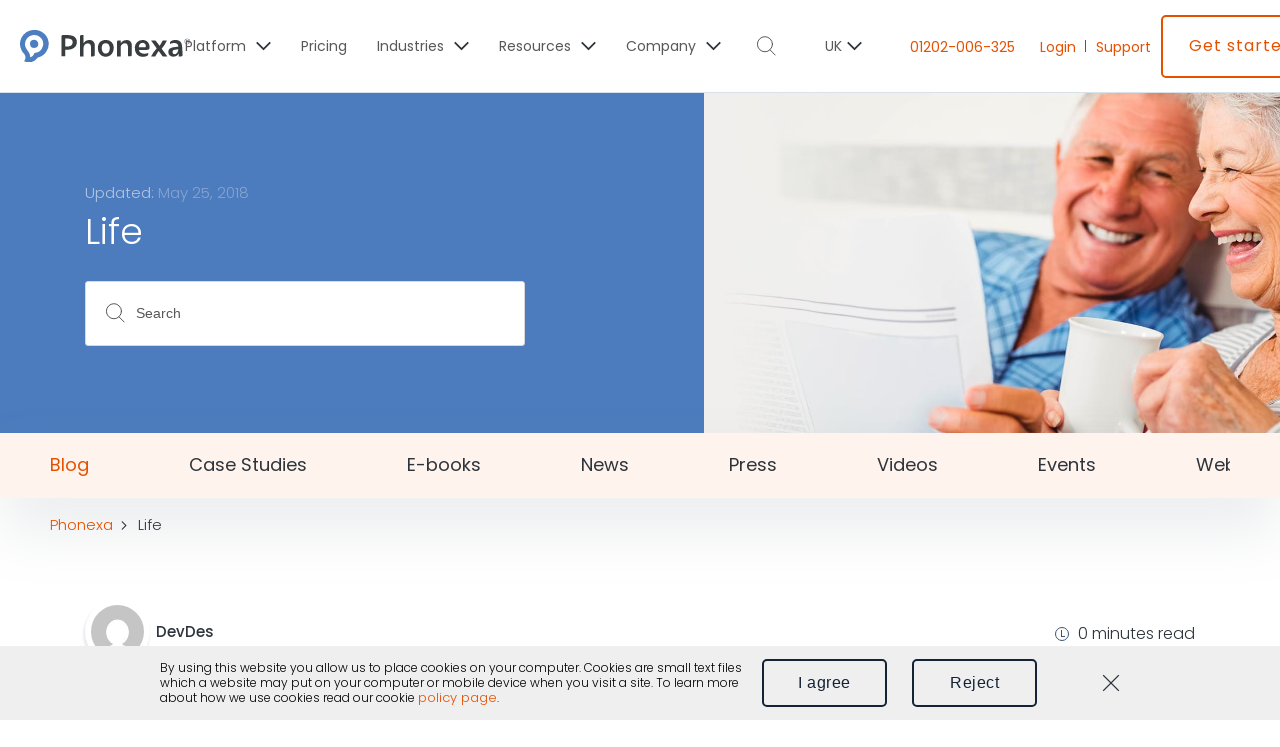

--- FILE ---
content_type: text/html; charset=UTF-8
request_url: https://phonexa.uk/industries/life/
body_size: 26908
content:
<!DOCTYPE html>
<html lang="en">

<head>
    <meta charset="utf-8">
    <meta http-equiv="X-UA-Compatible" content="IE=edge">
    <meta name="viewport" content="width=device-width, initial-scale=1, user-scalable=no">
    <link rel="apple-touch-icon" sizes="180x180" href="https://phonexa.uk/wp-content/themes/phonexa_v4/apple-touch-icon.png">
    <link rel="icon" type="image/x-icon" href="https://phonexa.uk/wp-content/themes/phonexa_v4/favicon.ico" />
    <link rel="icon" type="image/png" sizes="32x32" href="https://phonexa.uk/wp-content/themes/phonexa_v4/favicon-32x32.png">
    <link rel="icon" type="image/png" sizes="16x16" href="https://phonexa.uk/wp-content/themes/phonexa_v4/favicon-16x16.png">
    <link rel="manifest" href="https://phonexa.uk/wp-content/themes/phonexa_v4/site.webmanifest">
    <link rel="mask-icon" href="https://phonexa.uk/wp-content/themes/phonexa_v4/safari-pinned-tab.svg" color="#4d7ebf">
    <meta name="msapplication-TileColor" content="#da532c">
        <meta name="theme-color" content="#ffffff">
    <meta name="google-site-verification" content="DAWjUlKGFhaX0Ob91J1BhGZ3JUbi6HmtCLwustgdl90" />
    	<style>img:is([sizes="auto" i], [sizes^="auto," i]) { contain-intrinsic-size: 3000px 1500px }</style>
	
<!-- Search Engine Optimization by Rank Math PRO - https://rankmath.com/ -->
<title>Life - Phonexa</title>
<meta name="description" content="Lorem ipsum dolor sit amet, consectetur adipisicing elit, sed do eiusmod tempor incididunt ut labore et dolore magna aliqua. Ut enim ad minim veniam, quis"/>
<meta name="robots" content="follow, index, max-snippet:-1, max-video-preview:-1, max-image-preview:large"/>
<link rel="canonical" href="https://phonexa.uk/industries/life/" />
<meta property="og:locale" content="en_GB" />
<meta property="og:type" content="article" />
<meta property="og:title" content="Life - Phonexa" />
<meta property="og:description" content="Lorem ipsum dolor sit amet, consectetur adipisicing elit, sed do eiusmod tempor incididunt ut labore et dolore magna aliqua. Ut enim ad minim veniam, quis" />
<meta property="og:url" content="https://phonexa.uk/industries/life/" />
<meta property="og:site_name" content="Phonexa" />
<meta property="article:publisher" content="https://www.facebook.com/phonexa/" />
<meta property="og:updated_time" content="2018-05-25T12:35:08+03:00" />
<meta property="og:image" content="https://phonexa.uk/wp-content/uploads/2018/05/senior-bg.jpg" />
<meta property="og:image:secure_url" content="https://phonexa.uk/wp-content/uploads/2018/05/senior-bg.jpg" />
<meta property="og:image:width" content="1920" />
<meta property="og:image:height" content="653" />
<meta property="og:image:alt" content="Senior Health" />
<meta property="og:image:type" content="image/jpeg" />
<meta property="article:published_time" content="2018-05-24T13:57:56+03:00" />
<meta property="article:modified_time" content="2018-05-25T12:35:08+03:00" />
<meta name="twitter:card" content="summary_large_image" />
<meta name="twitter:title" content="Life - Phonexa" />
<meta name="twitter:description" content="Lorem ipsum dolor sit amet, consectetur adipisicing elit, sed do eiusmod tempor incididunt ut labore et dolore magna aliqua. Ut enim ad minim veniam, quis" />
<meta name="twitter:site" content="@phonexacalls" />
<meta name="twitter:creator" content="@phonexacalls" />
<meta name="twitter:image" content="https://phonexa.uk/wp-content/uploads/2018/05/senior-bg.jpg" />
<meta name="twitter:label1" content="Written by" />
<meta name="twitter:data1" content="DevDes" />
<meta name="twitter:label2" content="Time to read" />
<meta name="twitter:data2" content="Less than a minute" />
<script type="application/ld+json" class="rank-math-schema-pro">{"@context":"https://schema.org","@graph":[{"@type":"Place","@id":"https://phonexa.uk/#place","geo":{"@type":"GeoCoordinates","latitude":"50.726182168554026","longitude":" -1.8656848767263023"},"hasMap":"https://www.google.com/maps/search/?api=1&amp;query=50.726182168554026, -1.8656848767263023","address":{"@type":"PostalAddress","streetAddress":"26-32 Oxford Road","addressLocality":"Suite A, Floor 2, Avalon","addressRegion":"Bournemouth","postalCode":"BH8 8EZ","addressCountry":"UK"}},{"@type":"Organization","@id":"https://phonexa.uk/#organization","name":"Phonexa","url":"https://phonexa.uk","sameAs":["https://www.facebook.com/phonexa/","https://twitter.com/phonexacalls","https://www.instagram.com/phonexa/","https://www.linkedin.com/company/phonexa","https://www.youtube.com/channel/UC4l-Pr8jkfqNTruWi6UlucQ"],"email":"support@phonexa.uk","address":{"@type":"PostalAddress","streetAddress":"26-32 Oxford Road","addressLocality":"Suite A, Floor 2, Avalon","addressRegion":"Bournemouth","postalCode":"BH8 8EZ","addressCountry":"UK"},"logo":{"@type":"ImageObject","@id":"https://phonexa.uk/#logo","url":"https://phonexa.uk/wp-content/uploads/2024/07/Phonexa-logo-240x240-1.png","contentUrl":"https://phonexa.uk/wp-content/uploads/2024/07/Phonexa-logo-240x240-1.png","caption":"Phonexa","inLanguage":"en-GB","width":"240","height":"240"},"contactPoint":[{"@type":"ContactPoint","telephone":"01202-006-325","contactType":"customer support"}],"location":{"@id":"https://phonexa.uk/#place"}},{"@type":"WebSite","@id":"https://phonexa.uk/#website","url":"https://phonexa.uk","name":"Phonexa","alternateName":"Phonexa.uk","publisher":{"@id":"https://phonexa.uk/#organization"},"inLanguage":"en-GB","potentialAction":{"@type":"SearchAction","target":"https://phonexa.uk/?s={search_term_string}","query-input":"required name=search_term_string"}},{"@type":"ImageObject","@id":"https://phonexa.uk/wp-content/uploads/2018/05/senior-bg.jpg","url":"https://phonexa.uk/wp-content/uploads/2018/05/senior-bg.jpg","width":"1920","height":"653","caption":"Senior Health","inLanguage":"en-GB"},{"@type":"BreadcrumbList","@id":"https://phonexa.uk/industries/life/#breadcrumb","itemListElement":[{"@type":"ListItem","position":"1","item":{"@id":"https://phonexa.uk","name":"Phonexa"}},{"@type":"ListItem","position":"2","item":{"@id":"https://phonexa.uk/industries/life/","name":"Life"}}]},{"@type":"WebPage","@id":"https://phonexa.uk/industries/life/#webpage","url":"https://phonexa.uk/industries/life/","name":"Life - Phonexa","datePublished":"2018-05-24T13:57:56+03:00","dateModified":"2018-05-25T12:35:08+03:00","isPartOf":{"@id":"https://phonexa.uk/#website"},"primaryImageOfPage":{"@id":"https://phonexa.uk/wp-content/uploads/2018/05/senior-bg.jpg"},"inLanguage":"en-GB","breadcrumb":{"@id":"https://phonexa.uk/industries/life/#breadcrumb"}},{"@type":"Person","@id":"https://phonexa.uk/author/devdes/","name":"DevDes","description":"DevDes works with Phonexa and writes frequently on these topics.","url":"https://phonexa.uk/author/devdes/","image":{"@type":"ImageObject","@id":"https://secure.gravatar.com/avatar/c426bb560e8179f9d0e52bdc61826abe9b5e2875780b66c27ee7360ae2cdf8e2?s=96&amp;d=mm&amp;r=g","url":"https://secure.gravatar.com/avatar/c426bb560e8179f9d0e52bdc61826abe9b5e2875780b66c27ee7360ae2cdf8e2?s=96&amp;d=mm&amp;r=g","caption":"DevDes","inLanguage":"en-GB"},"worksFor":{"@id":"https://phonexa.uk/#organization"}},{"@type":"Article","headline":"Life - Phonexa","datePublished":"2018-05-24T13:57:56+03:00","dateModified":"2018-05-25T12:35:08+03:00","author":{"@id":"https://phonexa.uk/author/devdes/","name":"DevDes"},"publisher":{"@id":"https://phonexa.uk/#organization"},"description":"Lorem ipsum dolor sit amet, consectetur adipisicing elit, sed do eiusmod tempor incididunt ut labore et dolore magna aliqua. Ut enim ad minim veniam, quis","name":"Life - Phonexa","@id":"https://phonexa.uk/industries/life/#richSnippet","isPartOf":{"@id":"https://phonexa.uk/industries/life/#webpage"},"image":{"@id":"https://phonexa.uk/wp-content/uploads/2018/05/senior-bg.jpg"},"inLanguage":"en-GB","mainEntityOfPage":{"@id":"https://phonexa.uk/industries/life/#webpage"}}]}</script>
<!-- /Rank Math WordPress SEO plugin -->

<link rel='stylesheet' id='function-css' href='https://phonexa.uk/wp-content/themes/phonexa_v4/public/css/functions.css?ver=4.6.529' type='text/css' media='all' />
<link rel='stylesheet' id='blocks-style-css' href='https://phonexa.uk/wp-content/themes/phonexa_v4/public/css/block-features.css?ver=4.6.529' type='text/css' media='all' />
<link rel='stylesheet' id='post-page-css' href='https://phonexa.uk/wp-content/themes/phonexa_v4/public/css/post-page.css?ver=4.6.529' type='text/css' media='all' />
<link rel='stylesheet' id='header-css' href='https://phonexa.uk/wp-content/themes/phonexa_v4/public/css/header.css?ver=4.6.529' type='text/css' media='all' />
<link rel='stylesheet' id='cookie-warning-css' href='https://phonexa.uk/wp-content/themes/phonexa_v4/public/css/cookie-warning.css?ver=4.6.529' type='text/css' media='all' />
<style id='classic-theme-styles-inline-css' type='text/css'>
/*! This file is auto-generated */
.wp-block-button__link{color:#fff;background-color:#32373c;border-radius:9999px;box-shadow:none;text-decoration:none;padding:calc(.667em + 2px) calc(1.333em + 2px);font-size:1.125em}.wp-block-file__button{background:#32373c;color:#fff;text-decoration:none}
</style>
<style id='global-styles-inline-css' type='text/css'>
:root{--wp--preset--aspect-ratio--square: 1;--wp--preset--aspect-ratio--4-3: 4/3;--wp--preset--aspect-ratio--3-4: 3/4;--wp--preset--aspect-ratio--3-2: 3/2;--wp--preset--aspect-ratio--2-3: 2/3;--wp--preset--aspect-ratio--16-9: 16/9;--wp--preset--aspect-ratio--9-16: 9/16;--wp--preset--color--black: #000000;--wp--preset--color--cyan-bluish-gray: #abb8c3;--wp--preset--color--white: #ffffff;--wp--preset--color--pale-pink: #f78da7;--wp--preset--color--vivid-red: #cf2e2e;--wp--preset--color--luminous-vivid-orange: #ff6900;--wp--preset--color--luminous-vivid-amber: #fcb900;--wp--preset--color--light-green-cyan: #7bdcb5;--wp--preset--color--vivid-green-cyan: #00d084;--wp--preset--color--pale-cyan-blue: #8ed1fc;--wp--preset--color--vivid-cyan-blue: #0693e3;--wp--preset--color--vivid-purple: #9b51e0;--wp--preset--gradient--vivid-cyan-blue-to-vivid-purple: linear-gradient(135deg,rgba(6,147,227,1) 0%,rgb(155,81,224) 100%);--wp--preset--gradient--light-green-cyan-to-vivid-green-cyan: linear-gradient(135deg,rgb(122,220,180) 0%,rgb(0,208,130) 100%);--wp--preset--gradient--luminous-vivid-amber-to-luminous-vivid-orange: linear-gradient(135deg,rgba(252,185,0,1) 0%,rgba(255,105,0,1) 100%);--wp--preset--gradient--luminous-vivid-orange-to-vivid-red: linear-gradient(135deg,rgba(255,105,0,1) 0%,rgb(207,46,46) 100%);--wp--preset--gradient--very-light-gray-to-cyan-bluish-gray: linear-gradient(135deg,rgb(238,238,238) 0%,rgb(169,184,195) 100%);--wp--preset--gradient--cool-to-warm-spectrum: linear-gradient(135deg,rgb(74,234,220) 0%,rgb(151,120,209) 20%,rgb(207,42,186) 40%,rgb(238,44,130) 60%,rgb(251,105,98) 80%,rgb(254,248,76) 100%);--wp--preset--gradient--blush-light-purple: linear-gradient(135deg,rgb(255,206,236) 0%,rgb(152,150,240) 100%);--wp--preset--gradient--blush-bordeaux: linear-gradient(135deg,rgb(254,205,165) 0%,rgb(254,45,45) 50%,rgb(107,0,62) 100%);--wp--preset--gradient--luminous-dusk: linear-gradient(135deg,rgb(255,203,112) 0%,rgb(199,81,192) 50%,rgb(65,88,208) 100%);--wp--preset--gradient--pale-ocean: linear-gradient(135deg,rgb(255,245,203) 0%,rgb(182,227,212) 50%,rgb(51,167,181) 100%);--wp--preset--gradient--electric-grass: linear-gradient(135deg,rgb(202,248,128) 0%,rgb(113,206,126) 100%);--wp--preset--gradient--midnight: linear-gradient(135deg,rgb(2,3,129) 0%,rgb(40,116,252) 100%);--wp--preset--font-size--small: 13px;--wp--preset--font-size--medium: 20px;--wp--preset--font-size--large: 36px;--wp--preset--font-size--x-large: 42px;--wp--preset--spacing--20: 0.44rem;--wp--preset--spacing--30: 0.67rem;--wp--preset--spacing--40: 1rem;--wp--preset--spacing--50: 1.5rem;--wp--preset--spacing--60: 2.25rem;--wp--preset--spacing--70: 3.38rem;--wp--preset--spacing--80: 5.06rem;--wp--preset--shadow--natural: 6px 6px 9px rgba(0, 0, 0, 0.2);--wp--preset--shadow--deep: 12px 12px 50px rgba(0, 0, 0, 0.4);--wp--preset--shadow--sharp: 6px 6px 0px rgba(0, 0, 0, 0.2);--wp--preset--shadow--outlined: 6px 6px 0px -3px rgba(255, 255, 255, 1), 6px 6px rgba(0, 0, 0, 1);--wp--preset--shadow--crisp: 6px 6px 0px rgba(0, 0, 0, 1);}:where(.is-layout-flex){gap: 0.5em;}:where(.is-layout-grid){gap: 0.5em;}body .is-layout-flex{display: flex;}.is-layout-flex{flex-wrap: wrap;align-items: center;}.is-layout-flex > :is(*, div){margin: 0;}body .is-layout-grid{display: grid;}.is-layout-grid > :is(*, div){margin: 0;}:where(.wp-block-columns.is-layout-flex){gap: 2em;}:where(.wp-block-columns.is-layout-grid){gap: 2em;}:where(.wp-block-post-template.is-layout-flex){gap: 1.25em;}:where(.wp-block-post-template.is-layout-grid){gap: 1.25em;}.has-black-color{color: var(--wp--preset--color--black) !important;}.has-cyan-bluish-gray-color{color: var(--wp--preset--color--cyan-bluish-gray) !important;}.has-white-color{color: var(--wp--preset--color--white) !important;}.has-pale-pink-color{color: var(--wp--preset--color--pale-pink) !important;}.has-vivid-red-color{color: var(--wp--preset--color--vivid-red) !important;}.has-luminous-vivid-orange-color{color: var(--wp--preset--color--luminous-vivid-orange) !important;}.has-luminous-vivid-amber-color{color: var(--wp--preset--color--luminous-vivid-amber) !important;}.has-light-green-cyan-color{color: var(--wp--preset--color--light-green-cyan) !important;}.has-vivid-green-cyan-color{color: var(--wp--preset--color--vivid-green-cyan) !important;}.has-pale-cyan-blue-color{color: var(--wp--preset--color--pale-cyan-blue) !important;}.has-vivid-cyan-blue-color{color: var(--wp--preset--color--vivid-cyan-blue) !important;}.has-vivid-purple-color{color: var(--wp--preset--color--vivid-purple) !important;}.has-black-background-color{background-color: var(--wp--preset--color--black) !important;}.has-cyan-bluish-gray-background-color{background-color: var(--wp--preset--color--cyan-bluish-gray) !important;}.has-white-background-color{background-color: var(--wp--preset--color--white) !important;}.has-pale-pink-background-color{background-color: var(--wp--preset--color--pale-pink) !important;}.has-vivid-red-background-color{background-color: var(--wp--preset--color--vivid-red) !important;}.has-luminous-vivid-orange-background-color{background-color: var(--wp--preset--color--luminous-vivid-orange) !important;}.has-luminous-vivid-amber-background-color{background-color: var(--wp--preset--color--luminous-vivid-amber) !important;}.has-light-green-cyan-background-color{background-color: var(--wp--preset--color--light-green-cyan) !important;}.has-vivid-green-cyan-background-color{background-color: var(--wp--preset--color--vivid-green-cyan) !important;}.has-pale-cyan-blue-background-color{background-color: var(--wp--preset--color--pale-cyan-blue) !important;}.has-vivid-cyan-blue-background-color{background-color: var(--wp--preset--color--vivid-cyan-blue) !important;}.has-vivid-purple-background-color{background-color: var(--wp--preset--color--vivid-purple) !important;}.has-black-border-color{border-color: var(--wp--preset--color--black) !important;}.has-cyan-bluish-gray-border-color{border-color: var(--wp--preset--color--cyan-bluish-gray) !important;}.has-white-border-color{border-color: var(--wp--preset--color--white) !important;}.has-pale-pink-border-color{border-color: var(--wp--preset--color--pale-pink) !important;}.has-vivid-red-border-color{border-color: var(--wp--preset--color--vivid-red) !important;}.has-luminous-vivid-orange-border-color{border-color: var(--wp--preset--color--luminous-vivid-orange) !important;}.has-luminous-vivid-amber-border-color{border-color: var(--wp--preset--color--luminous-vivid-amber) !important;}.has-light-green-cyan-border-color{border-color: var(--wp--preset--color--light-green-cyan) !important;}.has-vivid-green-cyan-border-color{border-color: var(--wp--preset--color--vivid-green-cyan) !important;}.has-pale-cyan-blue-border-color{border-color: var(--wp--preset--color--pale-cyan-blue) !important;}.has-vivid-cyan-blue-border-color{border-color: var(--wp--preset--color--vivid-cyan-blue) !important;}.has-vivid-purple-border-color{border-color: var(--wp--preset--color--vivid-purple) !important;}.has-vivid-cyan-blue-to-vivid-purple-gradient-background{background: var(--wp--preset--gradient--vivid-cyan-blue-to-vivid-purple) !important;}.has-light-green-cyan-to-vivid-green-cyan-gradient-background{background: var(--wp--preset--gradient--light-green-cyan-to-vivid-green-cyan) !important;}.has-luminous-vivid-amber-to-luminous-vivid-orange-gradient-background{background: var(--wp--preset--gradient--luminous-vivid-amber-to-luminous-vivid-orange) !important;}.has-luminous-vivid-orange-to-vivid-red-gradient-background{background: var(--wp--preset--gradient--luminous-vivid-orange-to-vivid-red) !important;}.has-very-light-gray-to-cyan-bluish-gray-gradient-background{background: var(--wp--preset--gradient--very-light-gray-to-cyan-bluish-gray) !important;}.has-cool-to-warm-spectrum-gradient-background{background: var(--wp--preset--gradient--cool-to-warm-spectrum) !important;}.has-blush-light-purple-gradient-background{background: var(--wp--preset--gradient--blush-light-purple) !important;}.has-blush-bordeaux-gradient-background{background: var(--wp--preset--gradient--blush-bordeaux) !important;}.has-luminous-dusk-gradient-background{background: var(--wp--preset--gradient--luminous-dusk) !important;}.has-pale-ocean-gradient-background{background: var(--wp--preset--gradient--pale-ocean) !important;}.has-electric-grass-gradient-background{background: var(--wp--preset--gradient--electric-grass) !important;}.has-midnight-gradient-background{background: var(--wp--preset--gradient--midnight) !important;}.has-small-font-size{font-size: var(--wp--preset--font-size--small) !important;}.has-medium-font-size{font-size: var(--wp--preset--font-size--medium) !important;}.has-large-font-size{font-size: var(--wp--preset--font-size--large) !important;}.has-x-large-font-size{font-size: var(--wp--preset--font-size--x-large) !important;}
:where(.wp-block-post-template.is-layout-flex){gap: 1.25em;}:where(.wp-block-post-template.is-layout-grid){gap: 1.25em;}
:where(.wp-block-columns.is-layout-flex){gap: 2em;}:where(.wp-block-columns.is-layout-grid){gap: 2em;}
:root :where(.wp-block-pullquote){font-size: 1.5em;line-height: 1.6;}
</style>
<link rel='stylesheet' id='ez-toc-css' href='https://phonexa.uk/wp-content/plugins/easy-table-of-contents/assets/css/screen.min.css?ver=2.0.76' type='text/css' media='all' />
<style id='ez-toc-inline-css' type='text/css'>
div#ez-toc-container .ez-toc-title {font-size: 120%;}div#ez-toc-container .ez-toc-title {font-weight: 500;}div#ez-toc-container ul li , div#ez-toc-container ul li a {font-size: 95%;}div#ez-toc-container ul li , div#ez-toc-container ul li a {font-weight: 500;}div#ez-toc-container nav ul ul li {font-size: 90%;}
</style>
<link rel='stylesheet' id='styles-css' href='https://phonexa.uk/wp-content/themes/phonexa_v4/public/css/global.css?ver=4.6.529' type='text/css' media='all' />
<link rel='stylesheet' id='block-resource-center-hero-css' href='https://phonexa.uk/wp-content/themes/phonexa_v4/public/css/block-resource-center-hero.css?ver=4.6.529' type='text/css' media='all' />
<link rel='stylesheet' id='block-resource-center-menu-css' href='https://phonexa.uk/wp-content/themes/phonexa_v4/public/css/block-resource-center-menu.css?ver=4.6.529' type='text/css' media='all' />
<link rel="https://api.w.org/" href="https://phonexa.uk/wp-json/" /><style type="text/css">.recentcomments a{display:inline !important;padding:0 !important;margin:0 !important;}</style><script id='nitro-telemetry-meta' nitro-exclude>window.NPTelemetryMetadata={missReason: (!window.NITROPACK_STATE ? 'cache not found' : 'hit'),pageType: 'industries',isEligibleForOptimization: true,}</script><script id='nitro-generic' nitro-exclude>(()=>{window.NitroPack=window.NitroPack||{coreVersion:"na",isCounted:!1};let e=document.createElement("script");if(e.src="https://nitroscripts.com/WJsRxAtYggfVRKyfQglDhtTQgqmjCMTX",e.async=!0,e.id="nitro-script",document.head.appendChild(e),!window.NitroPack.isCounted){window.NitroPack.isCounted=!0;let t=()=>{navigator.sendBeacon("https://to.getnitropack.com/p",JSON.stringify({siteId:"WJsRxAtYggfVRKyfQglDhtTQgqmjCMTX",url:window.location.href,isOptimized:!!window.IS_NITROPACK,coreVersion:"na",missReason:window.NPTelemetryMetadata?.missReason||"",pageType:window.NPTelemetryMetadata?.pageType||"",isEligibleForOptimization:!!window.NPTelemetryMetadata?.isEligibleForOptimization}))};(()=>{let e=()=>new Promise(e=>{"complete"===document.readyState?e():window.addEventListener("load",e)}),i=()=>new Promise(e=>{document.prerendering?document.addEventListener("prerenderingchange",e,{once:!0}):e()}),a=async()=>{await i(),await e(),t()};a()})(),window.addEventListener("pageshow",e=>{if(e.persisted){let i=document.prerendering||self.performance?.getEntriesByType?.("navigation")[0]?.activationStart>0;"visible"!==document.visibilityState||i||t()}})}})();</script>    <script type="text/javascript" src="https://secure.lane5down.com/js/220789.js" ></script>
</head>
<body class="wp-singular industries-template-default single single-industries postid-2433 single-format-standard wp-theme-phonexa_v4">
<noscript><img alt="" src="https://secure.lane5down.com/220789.png" style="display:none;" /></noscript>
<!--SVG Sprite-->
<svg width="0" height="0" class="hidden" style="position: absolute; opacity: 0;left: 100%">
    <symbol xmlns="http://www.w3.org/2000/svg" viewBox="0 0 26 27" id="icon-item-about-us">
        <path d="M8.07027 12.2998V14.4498C4.59027 14.4498 1.78027 17.2698 1.78027 20.7398V25.0398H11.1603" stroke-width="2" stroke-miterlimit="10" />
        <path d="M10.7705 15.0498C12.9005 16.0598 14.3705 18.2298 14.3705 20.7398V25.9998" stroke-width="2" stroke-miterlimit="10" />
        <path d="M7.92016 12.41H8.23016C9.62016 12.41 10.7402 11.29 10.7402 9.90004V7.55004C10.7402 6.16004 9.62016 5.04004 8.23016 5.04004H7.92016C6.53016 5.04004 5.41016 6.16004 5.41016 7.55004V9.90004C5.41016 11.29 6.53016 12.41 7.92016 12.41Z" stroke-width="2" stroke-miterlimit="10" />
        <path d="M12.5601 2.55C13.7901 1.58 15.3301 1 17.0201 1C20.9901 1 24.2101 4.22 24.2101 8.19C24.2101 12.16 20.9901 15.38 17.0201 15.38C16.5601 15.38 16.1001 15.34 15.6601 15.25" stroke-width="2" stroke-miterlimit="10" />
        <path d="M17.1904 5.00977V11.2998" stroke-width="2" stroke-miterlimit="10" />
    </symbol>
    <symbol xmlns="http://www.w3.org/2000/svg" viewBox="0 0 28 30" id="icon-item-blog">
        <path d="M11.7799 18.7523H3.44992C2.32992 18.7523 1.41992 17.8423 1.41992 16.7223V3.10227C1.41992 1.98227 2.32992 1.07227 3.44992 1.07227H24.6099C25.7299 1.07227 26.6399 1.98227 26.6399 3.10227V16.7223C26.6399 17.8423 25.7299 18.7523 24.6099 18.7523H20.4799L15.0499 26.0723V18.0423" stroke-width="2" stroke-miterlimit="10" />
        <path d="M9.03003 11.3623H19.03" stroke-width="2" stroke-miterlimit="10" />
        <path d="M9.03003 7.66211H19.03" stroke-width="2" stroke-miterlimit="10" />
    </symbol>
    <symbol xmlns="http://www.w3.org/2000/svg" viewBox="0 0 29 29" id="icon-item-all-industries">
        <path d="M5.44727 13.207L10.6197 16.1627V26.1381"  stroke-width="1.75"/>
        <path d="M24.4131 13.207L19.2407 16.1627V26.1381"  stroke-width="1.75"/>
        <path d="M14.7148 6.73828V28.7253"  stroke-width="1.75"/>
        <path d="M8.46484 7.60156L10.62 9.75673V14.0671"  stroke-width="1.75"/>
        <path d="M21.3955 7.60156L19.2403 9.75673V14.0671"  stroke-width="1.75"/>
        <path d="M14.4992 5.46121C15.6966 5.46121 16.6673 4.49051 16.6673 3.2931C16.6673 2.09569 15.6966 1.125 14.4992 1.125C13.3017 1.125 12.3311 2.09569 12.3311 3.2931C12.3311 4.49051 13.3017 5.46121 14.4992 5.46121Z"  stroke-width="1.75"/>
        <path d="M21.3956 8.04714C22.5931 8.04714 23.5637 7.07645 23.5637 5.87904C23.5637 4.68163 22.5931 3.71094 21.3956 3.71094C20.1982 3.71094 19.2275 4.68163 19.2275 5.87904C19.2275 7.07645 20.1982 8.04714 21.3956 8.04714Z"  stroke-width="1.75"/>
        <path d="M7.6024 8.04714C6.40499 8.04714 5.4343 7.07645 5.4343 5.87904C5.4343 4.68163 6.40499 3.71094 7.6024 3.71094C8.79981 3.71094 9.77051 4.68163 9.77051 5.87904C9.77051 7.07645 8.79981 8.04714 7.6024 8.04714Z"  stroke-width="1.75"/>
        <path d="M25.7062 14.0823C26.9036 14.0823 27.8743 13.1116 27.8743 11.9142C27.8743 10.7168 26.9036 9.74609 25.7062 9.74609C24.5088 9.74609 23.5381 10.7168 23.5381 11.9142C23.5381 13.1116 24.5088 14.0823 25.7062 14.0823Z"  stroke-width="1.75"/>
        <path d="M3.29186 14.0823C2.09445 14.0823 1.12375 13.1116 1.12375 11.9142C1.12375 10.7168 2.09445 9.74609 3.29186 9.74609C4.48927 9.74609 5.45996 10.7168 5.45996 11.9142C5.45996 13.1116 4.48927 14.0823 3.29186 14.0823Z"  stroke-width="1.75"/>
    </symbol>
    <symbol xmlns="http://www.w3.org/2000/svg" viewBox="0 0 17 14" id="icon-item-books360">
        <path d="M16.32 0V2.72H0V0H16.32ZM0 8.16H16.32V5.44H0V8.16ZM0 13.6H16.32V10.88H0V13.6Z" />
    </symbol>
    <symbol xmlns="http://www.w3.org/2000/svg" viewBox="0 0 18 18" id="icon-item-call-logic">
        <path d="M12.9917 9.87781L10.5019 12.7898C9.35418 11.9967 8.26292 11.1128 7.27201 10.1623C6.28111 9.19369 5.36545 8.14028 4.54388 7.03843L7.55424 4.63495L3.27702 0.5L0.567696 3.11537C0.254117 3.41808 -0.398127 4.32619 0.335647 6.22718C0.987892 7.91628 2.55579 9.97467 5.00797 12.3418C9.14095 16.3315 11.6245 17.1669 12.9792 17.1669C13.9011 17.1669 14.3965 16.7916 14.5659 16.6281L17.2752 14.0128L12.9917 9.87781Z" />
    </symbol>
    <symbol xmlns="http://www.w3.org/2000/svg" viewBox="0 0 38 29" id="icon-item-careers">
        <path d="M13.7518 18.3174H9.44177L2.31177 27.0074H35.4818L28.3418 18.3174H23.9418" stroke-width="2" stroke-miterlimit="10" />
        <path d="M17.1719 11.708V22.478" stroke-width="2" stroke-miterlimit="10" />
        <path d="M20.6118 11.708V22.478" stroke-width="2" stroke-miterlimit="10" />
        <path d="M12.5017 12.1378L18.8917 2.00781L25.2817 12.1378" stroke-width="2" stroke-miterlimit="10" />
    </symbol>
    <symbol xmlns="http://www.w3.org/2000/svg" viewBox="0 0 23 17" id="icon-item-cloud-pbx">
        <path d="M12.7877 8.20075L15.3089 5.76095L10.185 0.820801L0 10.6587L2.52117 13.0925L10.185 5.6883L12.7877 8.20075Z" />
        <path d="M20.3951 4.4834L12.7249 11.8876L10.1223 9.37511L7.60107 11.8149L12.7249 16.7551L22.9162 6.9232L20.3951 4.4834Z" />
    </symbol>
    <symbol xmlns="http://www.w3.org/2000/svg" viewBox="0 0 19 15" id="icon-item-e-delivery">
        <path d="M18.4006 0.348633H0.0498047L9.4556 7.26694L18.4006 0.348633Z" />
        <path d="M0 2.33691V14.1954H18.405V2.40495L9.48168 9.30755L0 2.33691Z" />
    </symbol>
    <symbol xmlns="http://www.w3.org/2000/svg" viewBox="0 0 29 30" id="icon-item-events">
        <path d="M0.834961 12.5023L10.765 12.5223L13.555 4.07227L16.345 12.5223L25.165 12.5023L18.065 17.7423L21.655 29.0723" stroke-width="2" stroke-miterlimit="10" />
        <path d="M13.555 21.0222L6.38501 26.1522L9.04501 17.7422" stroke-width="2" stroke-miterlimit="10" />
    </symbol>
    <svg viewBox="0 0 28 28" fill="none" xmlns="http://www.w3.org/2000/svg" id="icon-item-webinars">
        <path d="M1 14.8984C1 18.9326 4.27344 22.206 8.30759 22.206V27.35" stroke="#3A5373" stroke-width="2" stroke-miterlimit="10"/>
        <path d="M15.6086 14.8984C15.6086 18.228 13.3826 21.0338 10.3398 21.913" stroke="#3A5373" stroke-width="2" stroke-miterlimit="10"/>
        <path d="M12.7153 6.41447C12.7153 3.97641 10.7403 2 8.30393 2C5.86759 2 3.89258 3.97641 3.89258 6.41447V14.6699C3.89258 17.108 5.86759 19.0844 8.30393 19.0844C10.7403 19.0844 12.7153 17.108 12.7153 14.6699V6.41447Z" stroke="#3A5373" stroke-width="2" stroke-miterlimit="10"/>
        <path d="M21.9443 16.5078V18.1979C19.2163 18.1979 17 20.4174 17 23.1489V26.5377H23.9307" stroke="#3A5373" stroke-width="2" stroke-miterlimit="10"/>
        <path d="M24.3828 18.7422C25.9429 19.6556 27 21.3799 27 23.3688V26.9966" stroke="#3A5373" stroke-width="2" stroke-miterlimit="10"/>
        <path d="M21.9439 15.7969H21.9524C23.1059 15.7969 24.041 14.8605 24.041 13.7055V12.0921C24.041 10.9371 23.1059 10.0008 21.9524 10.0008H21.9439C20.7904 10.0008 19.8551 10.9371 19.8551 12.0921V13.7055C19.8551 14.8605 20.7904 15.7969 21.9439 15.7969Z" stroke="#3A5373" stroke-width="2" stroke-miterlimit="10"/>
    </svg>
    <symbol xmlns="http://www.w3.org/2000/svg" viewBox="0 0 14 25" id="icon-item-finance">
        <path d="M2 13H12" stroke="#3A5373" stroke-width="2" stroke-miterlimit="10"/>
        <path d="M7.00012 15.4999C7.00012 15.4999 7.50012 16.5 7.50012 17.4999C7.50012 20 6 21 4.5 21.5C3.43934 21.8536 2.50012 21.9998 2.50012 21.9998H17.5001" stroke="#3A5373" stroke-width="2"/>
        <path d="M16.0002 3.49991C16.0002 3.49991 14 0.909161 9.99998 1.99999C4.49998 3.49987 5.49997 9.49992 5.99992 10.5" stroke="#3A5373" stroke-width="2"/>
    </symbol>
    <symbol xmlns="http://www.w3.org/2000/svg" viewBox="0 0 28 23" id="icon-item-debt">
        <g clip-path="url(#clip0_1714_22501)">
            <path d="M21.4118 22.0951H9.40007L1.24667 14.2776L3.27592 11.8708L8.1079 15.9605" stroke="#3A5373" stroke-width="2" stroke-miterlimit="10"/>
            <path d="M27.3175 19.4533L22.5128 13.9973H10.3282V17.0736H15.8973" stroke="#3A5373" stroke-width="2" stroke-miterlimit="10"/>
            <path d="M13.8772 9.50038C16.2643 9.50038 18.1995 7.57619 18.1995 5.20258C18.1995 2.82897 16.2643 0.904785 13.8772 0.904785C11.49 0.904785 9.55476 2.82897 9.55476 5.20258C9.55476 7.57619 11.49 9.50038 13.8772 9.50038Z" stroke="#3A5373" stroke-width="2" stroke-miterlimit="10"/>
        </g>
        <defs>
            <clipPath id="clip0_1714_22501">
                <rect width="28" height="23" fill="white"/>
            </clipPath>
        </defs>
    </symbol>
    <symbol xmlns="http://www.w3.org/2000/svg" viewBox="0 0 24 28" id="icon-item-insurance">
        <path d="M8.93555 10.5498L12.0755 13.6898L15.2155 10.5498" stroke-width="2" stroke-miterlimit="10" />
        <path d="M18.0554 1H22.3554V15.8C22.3554 17.65 21.4554 19.38 19.9554 20.44L12.0754 26L4.19541 20.44C2.68541 19.38 1.79541 17.65 1.79541 15.8V1H14.0554" stroke-width="2" stroke-miterlimit="10" />
    </symbol>
    <symbol xmlns="http://www.w3.org/2000/svg" viewBox="0 0 18 17" id="icon-item-lms-sync">
        <path d="M17.466 0.783203H13.678V16.7237H17.466V0.783203Z" />
        <path d="M10.624 5.29932H6.83594V16.7174H10.624V5.29932Z" />
        <path d="M3.78802 9.17432H0V16.7238H3.78802V9.17432Z" />
    </symbol>
    <symbol xmlns="http://www.w3.org/2000/svg" viewBox="0 0 17 16" id="icon-item-lynx">
        <path d="M13.973 16.0001L16.4315 13.6209L8.65476 6.11983L11.8094 3.07462L0 0.132324L3.04799 11.5322L6.1963 8.49304L13.973 16.0001Z" />
    </symbol>
    <symbol xmlns="http://www.w3.org/2000/svg" viewBox="0 0 20 20" id="icon-item-opt-intel">
        <path d="M9.64314 19.309L0 10.0002L9.64314 0.691406L19.2863 10.0002L9.64314 19.309ZM4.04487 10.0073L9.64314 15.4114L15.2415 10.0073L9.64314 4.60307L4.04487 10.0073Z" />
    </symbol>
    <symbol xmlns="http://www.w3.org/2000/svg" width="23" height="24" viewBox="0 0 23 24" fill="none" id="icon-item-integrations" >
            <path d="M11.9145 12.7718C10.0644 14.622 7.07432 14.622 5.22416 12.7718C3.37401 10.9217 3.37401 7.93165 5.22416 6.0815C7.07432 4.23134 10.0644 4.23134 11.9145 6.0815" stroke="currentColor" stroke-width="2.5" stroke-miterlimit="10"/>
            <path d="M10.2422 11.0991C12.0924 9.24892 15.0824 9.24892 16.9326 11.0991C18.7827 12.9492 18.7827 15.9393 16.9326 17.7894C15.0824 19.6396 12.0924 19.6396 10.2422 17.7894" stroke="currentColor" stroke-width="2.5" stroke-miterlimit="10"/>
            <path d="M16.9326 17.791L18.8114 19.6698" stroke="currentColor" stroke-width="2.5" stroke-miterlimit="10"/>
            <path d="M3.3457 4.20312L5.2245 6.08192" stroke="currentColor" stroke-width="2.5" stroke-miterlimit="10"/>
    </symbol>
    <symbol xmlns="http://www.w3.org/2000/svg" viewBox="0 0 30 26" id="icon-item-press">
        <path d="M23.2451 2.8584H6.75513V11.4784H23.2451V2.8584Z" stroke-width="2" stroke-miterlimit="10" />
        <path d="M8.73511 17.3389H21.2651" stroke-width="2" stroke-miterlimit="10" />
        <path d="M8.73511 21.3086H21.2651" stroke-width="2" stroke-miterlimit="10" />
        <path d="M1.93506 0.0585938V25.0586" stroke-width="2" stroke-miterlimit="10" />
        <path d="M28.0649 0.0585938V25.0586" stroke-width="2" stroke-miterlimit="10" />
    </symbol>
    <symbol xmlns="http://www.w3.org/2000/svg" fill="none" viewBox="0 0 28 27" id="icon-item-news">
        <g stroke="#3A5373" stroke-miterlimit="10" stroke-width="2" clip-path="url(#a)">
            <path d="M13.9792 6.52706H5.91227c-2.6855 0-4.87138 2.18057-4.87138 4.88284 0 2.6918 2.17547 4.8828 4.87138 4.8828h8.06693c1.1137 0 2.1963.2817 3.1643.8242l6.9219 3.8708V1.83203l-6.9219 3.87079c-.968.54253-2.061.82424-3.1643.82424Z"></path>
            <path d="m11.3977 19.4126 2.009 5.6027H9.37841L6.25574 16.293H10.284m16.6751-7.39749v5.02889"></path>
        </g>
        <defs>
            <clipPath id="a">
                <path fill="#fff" d="M0 .0585938h28v26H0z"></path>
            </clipPath>
        </defs>
    </symbol>
    <symbol xmlns="http://www.w3.org/2000/svg" viewBox="0 0 29 28" id="icon-item-support">
        <path d="M3.70605 11.5423C3.70605 5.76227 8.39606 1.07227 14.1761 1.07227C19.9561 1.07227 24.6461 5.76227 24.6461 11.5423" stroke-width="2" stroke-miterlimit="10" />
        <path d="M24.656 15.5918C24.656 21.3718 19.966 26.0618 14.186 26.0618" stroke-width="2" stroke-miterlimit="10" />
        <path d="M27.0962 8.27246V15.5925" stroke-width="2" stroke-miterlimit="10" />
        <path d="M1.36621 8.27246V15.5925H5.23621" stroke-width="2" stroke-miterlimit="10" />
        <path d="M12.7962 26.0723H10.3062" stroke-width="2" stroke-miterlimit="10" />
    </symbol>
    <symbol xmlns="http://www.w3.org/2000/svg" fill="none" viewBox="0 0 25 26" id="icon-item-resource-center">
        <mask id="a" fill="#fff">
            <path d="M8.45803 12.5517c.22457 1.1493.86247 2.1766 1.79307 2.8875.9306.7109 2.0895 1.0563 3.2574.9707 1.168-.0856 2.2641-.5961 3.0812-1.435.8171-.839 1.2985-1.9482 1.3532-3.1181.0546-1.1698-.3212-2.31909-1.0564-3.23061-.7353-.91151-1.779-1.52205-2.9339-1.71618-1.1549-.19413-2.3409.0416-3.3338.66263-.99288.62102-1.72381 1.58429-2.05461 2.70766l1.56721.4615c.218-.7402.6996-1.37484 1.3538-1.78402.6542-.40918 1.4356-.5645 2.1965-.43659.761.12791 1.4487.53018 1.9331 1.13076.4845.60055.7321 1.35785.6961 2.12865-.0361.7707-.3532 1.5016-.8916 2.0544-.5383.5527-1.2606.8891-2.0301.9455-.7696.0564-1.5331-.1712-2.1463-.6396-.6132-.4684-1.0334-1.1452-1.1814-1.9025l-1.60347.3133Z"></path>
        </mask>
        <path stroke-width="4" d="M8.45803 12.5517c.22457 1.1493.86247 2.1766 1.79307 2.8875.9306.7109 2.0895 1.0563 3.2574.9707 1.168-.0856 2.2641-.5961 3.0812-1.435.8171-.839 1.2985-1.9482 1.3532-3.1181.0546-1.1698-.3212-2.31909-1.0564-3.23061-.7353-.91151-1.779-1.52205-2.9339-1.71618-1.1549-.19413-2.3409.0416-3.3338.66263-.99288.62102-1.72381 1.58429-2.05461 2.70766l1.56721.4615c.218-.7402.6996-1.37484 1.3538-1.78402.6542-.40918 1.4356-.5645 2.1965-.43659.761.12791 1.4487.53018 1.9331 1.13076.4845.60055.7321 1.35785.6961 2.12865-.0361.7707-.3532 1.5016-.8916 2.0544-.5383.5527-1.2606.8891-2.0301.9455-.7696.0564-1.5331-.1712-2.1463-.6396-.6132-.4684-1.0334-1.1452-1.1814-1.9025l-1.60347.3133Z" mask="url(#a)"></path>
        <circle cx="5.5" cy="4.5" r="1.625" stroke-width="1.75"></circle>
        <circle cx="22.5" cy="15.5" r="1.625" stroke-width="1.75"></circle>
        <circle cx="21.3693" cy="3.42105" r="2.54605" stroke-width="1.75"></circle>
        <circle cx="15.8947" cy="22.5773" r="2.54605" stroke-width="1.75"></circle>
        <circle cx="4" cy="20" r="3.125" stroke-width="1.75"></circle>
        <path stroke-width="2" d="m17.0047 12.7787 4.7203 2.22m-7.6053.4649 1.3684 4.7894m-5.72826-5.8623-3.42105 3.4211m4.12651-8.83264L6.36002 5.55811m13.72458-.12886-3.421 4.10526"></path>
    </symbol>
    <symbol xmlns="http://www.w3.org/2000/svg" viewBox="0 0 17 14" id="icon-item-books-360">
        <path d="M16.32 0V2.72H0V0H16.32ZM0 8.16H16.32V5.44H0V8.16ZM0 13.6H16.32V10.88H0V13.6Z" />
    </symbol>
    <symbol xmlns="http://www.w3.org/2000/svg" viewBox="0 0 23 23" id="icon-item-hitmetrix">
        <path d="M16.95 14.3701L20.03 11.2901L8.47998 8.31006L11.46 19.8601L14.54 16.7801L19.89 22.1301L22.3 19.7201L16.95 14.3701Z"/>
        <path d="M4.07313 2.09117L2.26294 3.90137L5.8904 7.52883L7.70059 5.71863L4.07313 2.09117Z"/>
        <path d="M5.68 9.6499H0V12.2099H5.68V9.6499Z"/>
        <path d="M11.77 0H9.20996V5.51H11.77V0Z"/>
    </symbol>
    <symbol xmlns="http://www.w3.org/2000/svg" viewBox="0 0 28 27" id="icon-item-partnership-menu">
        <path d="M8.27 19.9597V13.5097C8.27 11.5297 6.64 9.92969 4.63 9.92969C2.63 9.92969 1 11.5297 1 13.5097V25.6797H8.96022" stroke-width="2" stroke-miterlimit="10"/>
        <path d="M5.15002 7.17C6.88002 7.17 8.28002 5.79 8.28002 4.08C8.28002 2.37 6.88002 1 5.15002 1C3.42002 1 2.02002 2.38 2.02002 4.09" stroke-width="2" stroke-miterlimit="10"/>
        <path d="M18.73 13.5097C18.73 11.5297 20.36 9.92969 22.37 9.92969C24.38 9.92969 26.01 11.5297 26.01 13.5097V25.6797H18.74V20.4197" stroke-width="2" stroke-miterlimit="10"/>
        <path d="M21.8502 7.17C20.1202 7.17 18.7202 5.79 18.7202 4.08C18.7202 2.37 20.1202 1 21.8502 1C23.5802 1 24.9802 2.38 24.9802 4.09" stroke-width="2" stroke-miterlimit="10"/>
        <path d="M22.3599 12.7998C22.3599 17.5098 18.6199 21.3698 13.8999 21.6398C13.7199 21.6498 13.5499 21.6598 13.3699 21.6598C13.1899 21.6598 13.0199 21.6498 12.8399 21.6398C8.11988 21.3698 4.37988 17.5198 4.37988 12.7998" stroke-width="2" stroke-miterlimit="10"/>
    </symbol>
    <symbol xmlns="http://www.w3.org/2000/svg" viewBox="0 0 25 25" id="icon-item-contact-us">
        <path d="M13.3701 15.8301L21.3201 23.7801" stroke-width="2" stroke-miterlimit="10"/>
        <path d="M23.99 21.1103L16.04 13.1603L18.26 10.9403L8.75 8.53027L11.15 18.0403" stroke-width="2" stroke-miterlimit="10"/>
        <path d="M6.22 11.44C3.34 11.44 1 9.1 1 6.22C1 3.34 3.34 1 6.22 1C9.1 1 11.44 3.34 11.44 6.22" stroke-width="2" stroke-miterlimit="10"/>
    </symbol>
    <symbol xmlns="http://www.w3.org/2000/svg" viewBox="0 0 24 23" id="icon-item-hit-metrix">
        <path d="M21.0265 23L23.5034 20.5326L17.9303 14.9808L21.1149 11.8084L9.17261 8.72412L12.2688 20.7088L15.4534 17.5364L21.0265 23Z"/>
        <path d="M4.66031 2.22685L2.78378 4.09619L6.53684 7.83488L8.41338 5.96554L4.66031 2.22685Z"/>
        <path d="M6.42985 9.95776H0.50293V12.6014H6.42985V9.95776Z"/>
        <path d="M12.7106 0H10.0568V5.72797H12.7106V0Z"/>
    </symbol>
    <symbol xmlns="http://www.w3.org/2000/svg" viewBox="0 0 27 27" id="icon-item-video-library">
        <path d="M3.60986 6.44293C5.2015 4.04345 7.60285 2.29626 10.3757 1.52023C13.1485 0.744191 16.1079 0.991049 18.7139 2.21575C21.3198 3.44045 23.3985 5.56133 24.5706 8.19135C25.7427 10.8214 25.9301 13.7852 25.0985 16.5418C24.2669 19.2985 22.4719 21.6643 20.0409 23.2074C17.6099 24.7505 14.7051 25.3681 11.8567 24.9474C9.00818 24.5267 6.40593 23.0959 4.52479 20.9159C2.64366 18.736 1.60908 15.9523 1.60986 13.0729" />
        <path d="M3.60986 6.44293C5.2015 4.04345 7.60285 2.29626 10.3757 1.52023C13.1485 0.744191 16.1079 0.991049 18.7139 2.21575C21.3198 3.44045 23.3985 5.56133 24.5706 8.19135C25.7427 10.8214 25.9301 13.7852 25.0985 16.5418C24.2669 19.2985 22.4719 21.6643 20.0409 23.2074C17.6099 24.7505 14.7051 25.3681 11.8567 24.9474C9.00818 24.5267 6.40593 23.0959 4.52479 20.9159C2.64366 18.736 1.60908 15.9523 1.60986 13.0729" stroke-width="2" stroke-miterlimit="10"/>
        <path d="M10.48 17.9032V8.24316L18.39 12.9432L13.39 15.9432" />
        <path d="M10.48 17.9032V8.24316L18.39 12.9432L13.39 15.9432" stroke-width="2" stroke-miterlimit="10"/>
    </symbol>
    <symbol viewBox="0 0 21 29" fill="none" xmlns="http://www.w3.org/2000/svg" id="icon-item-certifications-compliance">
        <path d="M5.19995 18.0996V26.9996L10.4 23.9996L15.6 26.9996V21.0996" stroke="#3A5373" stroke-width="2" stroke-miterlimit="10"/>
        <path d="M10.4 19.8C15.5915 19.8 19.8 15.5915 19.8 10.4C19.8 5.20852 15.5915 1 10.4 1C5.20852 1 1 5.20852 1 10.4C1 15.5915 5.20852 19.8 10.4 19.8Z" stroke="#3A5373" stroke-width="2" stroke-miterlimit="10"/>
        <path d="M14.3 8.5C14.6 9.1 14.7 9.7 14.7 10.4C14.7 12.8 12.8 14.7 10.4 14.7C8 14.7 6 12.8 6 10.4C6 8 8 6 10.4 6C11.2 6 12 6.2 12.7 6.6" stroke="#3A5373" stroke-width="2" stroke-miterlimit="10"/>
    </symbol>
	<symbol xmlns="http://www.w3.org/2000/svg" viewBox="0 0 29 29" id="icon-item-e-book">
        <path d="M26.0554 1H2.07459C1.48111 1 1 1.50414 1 2.12602V20.0654C1 20.6872 1.48111 21.1914 2.07459 21.1914H26.0554C26.6489 21.1914 27.13 20.6872 27.13 20.0654V2.12602C27.13 1.50414 26.6489 1 26.0554 1Z" stroke-width="2" stroke-miterlimit="10"/>
        <path d="M14.065 16.4413H6.9386L6.9386 6.94291C12.8417 6.83549 14.065 9.27021 14.065 9.27021L14.065 16.4413Z" stroke-width="2" stroke-miterlimit="10"/>
        <path d="M14.0649 16.4413H21.1913V6.94291C15.2882 6.83549 14.0649 9.27021 14.0649 9.27021L14.0649 16.4413Z" stroke-width="2" stroke-miterlimit="10"/>
        <path d="M27.13 16.4404L1 16.4404" stroke-width="2" stroke-miterlimit="10"/>
        <path d="M10.2222 20.708V23.8198" stroke-width="2" stroke-miterlimit="10"/>
        <path d="M18.8159 21.1914L18.8159 27.13" stroke-width="2" stroke-miterlimit="10"/>
        <path d="M6.42017 27.1299H22.3224" stroke-width="2" stroke-miterlimit="10"/>
    </symbol>
    <symbol xmlns="http://www.w3.org/2000/svg" viewBox="0 0 30 31" id="icon-item-case-studies" fill="none">
        <path d="M7.75513 6.62939V25.7691" stroke-width="2" stroke-miterlimit="10"/>
        <path d="M26 8H12V14H26" stroke-width="2" stroke-miterlimit="10"/>
        <line x1="11" y1="19" x2="18" y2="19" stroke-width="2" stroke-miterlimit="10"/>
        <line y1="-1" x2="9.55329" y2="-1" transform="matrix(0.707107 0.707107 0.707107 -0.707107 23.2448 22.1191)"stroke-width="2" stroke-miterlimit="10"/>
        <circle cx="14" cy="14" r="13" stroke-width="2"></circle>
    </symbol>
	<symbol xmlns="http://www.w3.org/2000/svg" viewBox="0 0 26 28" id="icon-item-content-hub">
        <path d="M24.0327 8.96227V10.3835V13.7966V17.8935V21.4592C24.0327 22.0356 24.0157 22.6148 24.0327 23.1911V23.2137L24.8803 22.3661C23.0748 22.2277 21.2524 22.3548 19.4782 22.708C17.7066 23.0612 15.9888 23.6743 14.3783 24.4909C13.7115 24.8299 13.0616 25.2057 12.4428 25.621H13.2989C11.9794 24.7621 10.578 24.0501 9.09751 23.5076C7.39944 22.8832 5.61658 22.5131 3.81372 22.369C2.82764 22.2899 1.83872 22.2899 0.852692 22.3662L1.70031 23.2138V21.7926V18.3795V14.2826V10.7169C1.70031 10.1405 1.71726 9.56127 1.70031 8.9849V8.96229L0.852692 9.80991C2.18348 9.70819 3.5199 9.74775 4.84222 9.92293C4.76593 9.91163 4.69247 9.90315 4.61619 9.89185C6.29448 10.1207 7.93608 10.57 9.4957 11.2254C9.42789 11.1972 9.36008 11.1689 9.29227 11.1407C10.397 11.6097 11.4339 12.1889 12.4454 12.8331C12.6884 12.9885 13.0585 12.9913 13.3015 12.8331C14.3017 12.1804 15.3443 11.6069 16.4462 11.1407C16.3784 11.1689 16.3106 11.1972 16.2428 11.2254C17.8025 10.5699 19.4412 10.1207 21.1167 9.89185C21.0404 9.90315 20.9669 9.91163 20.8906 9.92293C22.213 9.74775 23.5494 9.7082 24.8802 9.80991C25.3238 9.84382 25.7476 9.3974 25.7278 8.96229C25.7052 8.47349 25.3548 8.15141 24.8802 8.11467C23.0832 7.97905 21.2692 8.10055 19.5034 8.45373C17.7403 8.80408 16.0281 9.40871 14.4233 10.2196C13.7395 10.5643 13.0868 10.9543 12.4455 11.3724H13.3016C11.9623 10.5191 10.5694 9.79578 9.07473 9.25051C7.38513 8.63171 5.6079 8.26158 3.81367 8.12033C2.82759 8.04122 1.83867 8.04122 0.852641 8.11751C0.394919 8.15141 0.005023 8.47634 0.005023 8.96512V10.3863V13.7994V17.8963V21.462C0.005023 22.0384 -0.00627875 22.6176 0.005023 23.194V23.2166C0.005023 23.6489 0.394934 24.0981 0.852641 24.0642C2.18343 23.9625 3.51985 24.0021 4.84217 24.1772C4.76588 24.1659 4.69242 24.1575 4.61613 24.1462C6.29442 24.375 7.93603 24.8243 9.49565 25.4797L9.29222 25.395C10.3941 25.8612 11.4395 26.4347 12.4426 27.0874C12.6828 27.2428 13.0585 27.2485 13.2987 27.0874C14.2876 26.4234 15.3471 25.8584 16.4434 25.395L16.24 25.4797C17.7996 24.8242 19.4383 24.375 21.1138 24.1462C21.0375 24.1575 20.9641 24.1659 20.8878 24.1772C22.2101 24.0021 23.5465 23.9625 24.8773 24.0642C25.0751 24.0784 25.3435 23.9597 25.4763 23.8156C25.6289 23.6489 25.725 23.4455 25.725 23.2166V21.7954V18.3823V14.2854V10.7197C25.725 10.1433 25.7363 9.56408 25.725 8.9877V8.9651C25.725 8.52151 25.3351 8.09769 24.8774 8.11748C24.4225 8.13443 24.0325 8.48761 24.0325 8.96231L24.0327 8.96227Z" fill="currentColor"/>
        <path d="M15.726 4.55439C15.726 4.72392 15.7147 4.89345 15.6921 5.06297C15.7034 4.98669 15.7118 4.91323 15.7231 4.83694C15.6779 5.15339 15.596 5.45852 15.4745 5.75239L15.5593 5.54896C15.466 5.76652 15.3558 5.9756 15.2259 6.17339C15.1948 6.21859 15.1637 6.2638 15.1298 6.30901C15.045 6.4305 15.1835 6.25532 15.1835 6.2412C15.1835 6.26097 15.1383 6.30053 15.1242 6.31183C15.0507 6.40225 14.9716 6.48983 14.8868 6.57177C14.8077 6.65088 14.7258 6.72434 14.641 6.79498C14.6184 6.81476 14.593 6.83454 14.5704 6.85431C14.4941 6.9193 14.7455 6.72434 14.6382 6.80063C14.593 6.83171 14.5478 6.86561 14.5026 6.89669C14.3019 7.03231 14.0872 7.14533 13.864 7.2414C13.9318 7.21314 13.9996 7.18489 14.0675 7.15664C13.7736 7.27813 13.4657 7.36007 13.152 7.40527C13.2283 7.39397 13.3017 7.3855 13.378 7.37419C13.039 7.4194 12.6971 7.4194 12.3581 7.37419C12.4344 7.3855 12.5078 7.39397 12.5841 7.40527C12.2676 7.36007 11.9625 7.27813 11.6686 7.15664C11.7365 7.18489 11.8043 7.21315 11.8721 7.2414C11.6545 7.14816 11.4454 7.03797 11.2477 6.908C11.2024 6.87692 11.1572 6.84584 11.112 6.81193C10.9905 6.72717 11.1657 6.86562 11.1798 6.86562C11.1601 6.86562 11.1205 6.82041 11.1092 6.80628C11.0188 6.73282 10.9312 6.65371 10.8493 6.56894C10.7702 6.48984 10.6967 6.40789 10.6261 6.32313C10.6063 6.30053 10.5865 6.2751 10.5667 6.2525C10.5017 6.17621 10.6967 6.42767 10.6204 6.32031C10.5893 6.2751 10.5554 6.22989 10.5243 6.18469C10.3887 5.98408 10.2757 5.76934 10.1796 5.54616L10.2644 5.74959C10.1429 5.45574 10.061 5.14779 10.0158 4.83413C10.0271 4.91042 10.0355 4.98388 10.0468 5.06017C10.0016 4.72112 10.0016 4.37922 10.0468 4.0402C10.0355 4.11648 10.0271 4.18994 10.0158 4.26623C10.061 3.94978 10.1429 3.64465 10.2644 3.35078L10.1796 3.55421C10.2729 3.33665 10.3831 3.12757 10.513 2.92978C10.5441 2.88458 10.5752 2.83937 10.6091 2.79416C10.6939 2.67267 10.5554 2.84785 10.5554 2.86197C10.5554 2.8422 10.6006 2.80264 10.6148 2.79134C10.6882 2.70092 10.7673 2.61334 10.8521 2.5314C10.9312 2.45229 11.0131 2.37883 11.0979 2.30819C11.1205 2.28841 11.1459 2.26863 11.1685 2.24886C11.2448 2.18387 10.9934 2.37883 11.1007 2.30254C11.1459 2.27146 11.1911 2.23756 11.2364 2.20648C11.437 2.07086 11.6517 1.95784 11.8749 1.86177C11.8071 1.89003 11.7393 1.91828 11.6714 1.94653C11.9653 1.82504 12.2732 1.7431 12.5869 1.6979C12.5106 1.7092 12.4372 1.71767 12.3609 1.72898C12.6999 1.68377 13.0418 1.68377 13.3808 1.72898C13.3046 1.71767 13.2311 1.7092 13.1548 1.6979C13.4713 1.7431 13.7764 1.82504 14.0703 1.94653C14.0024 1.91828 13.9346 1.89002 13.8668 1.86177C14.0844 1.95501 14.2935 2.0652 14.4913 2.19517C14.5365 2.22625 14.5817 2.25733 14.6269 2.29124C14.7484 2.376 14.5732 2.23755 14.5591 2.23755C14.5788 2.23755 14.6184 2.28276 14.6297 2.29689C14.7201 2.37035 14.8077 2.44946 14.8896 2.53423C14.9687 2.61334 15.0422 2.69528 15.1128 2.78004C15.1326 2.80264 15.1524 2.82807 15.1722 2.85067C15.2372 2.92696 15.0422 2.6755 15.1185 2.78286C15.1496 2.82807 15.1835 2.87328 15.2146 2.91848C15.3502 3.11909 15.4632 3.33383 15.5593 3.55701L15.4745 3.35358C15.596 3.64743 15.6779 3.95538 15.7231 4.26904C15.7118 4.19275 15.7034 4.11929 15.6921 4.043C15.7118 4.21252 15.7231 4.38205 15.726 4.5544C15.7288 4.99799 16.1131 5.42181 16.5736 5.40202C17.0313 5.38224 17.424 5.02906 17.4212 4.5544C17.4156 3.64463 17.1471 2.71223 16.6131 1.97197C16.0452 1.18088 15.2908 0.598819 14.3754 0.259741C12.6519 -0.375998 10.5611 0.186279 9.39699 1.60748C8.76973 2.376 8.40244 3.26603 8.32334 4.25774C8.24988 5.17035 8.49004 6.12533 8.96471 6.90517C9.4196 7.6539 10.1062 8.29811 10.9086 8.66261C11.8297 9.08077 12.8129 9.20225 13.8103 9.00731C15.579 8.65978 17.0737 7.13125 17.3478 5.34555C17.3873 5.08278 17.4184 4.82001 17.4212 4.55445C17.4241 4.11086 17.0285 3.68704 16.5736 3.70683C16.1103 3.72661 15.7288 4.07979 15.726 4.55445L15.726 4.55439Z" fill="currentColor"/>
        <path d="M12.033 12.1041V13.5253V16.9384V21.0353V24.6011C12.033 25.1774 12.0217 25.7566 12.033 26.333V26.3556C12.033 26.7992 12.4229 27.223 12.8806 27.2032C13.3411 27.1835 13.7282 26.8303 13.7282 26.3556V24.9344V21.5213V17.4244V13.8587C13.7282 13.2823 13.7395 12.7031 13.7282 12.1267V12.1041C13.7282 11.6606 13.3383 11.2367 12.8806 11.2565C12.42 11.2763 12.033 11.6267 12.033 12.1041Z" fill="currentColor"/>
    </symbol>
    <symbol xmlns="http://www.w3.org/2000/svg" viewBox="0 0 37 37" id="icon-item-validrecord" >
        <path d="M24.2793 18.8488L28.941 31.332H35.4807L29.573 17.022L24.2793 18.8488Z" fill="currentColor"/>
        <path d="M6.24991 8.8577H5.51305H25.9099C27.7981 8.8577 29.3358 10.3954 29.3358 12.2836C29.3358 14.1718 27.7981 15.7095 25.9099 15.7095H17.4692L11.8506 31.3347H18.3826L21.7932 21.8552H25.9125C31.1908 21.8552 35.4841 17.5619 35.4841 12.2836C35.4841 7.0053 31.1882 2.70947 25.9099 2.70947H3.98047L6.24991 8.85514V8.8577Z" fill="currentColor"/>
        <path d="M11.8498 15.1953L7.19068 2.70947H0.648438L8.60301 24.0172L11.8498 15.1953Z" fill="currentColor"/>
    </symbol>
</svg>
<svg width="0" height="0" class="hidden" style="display: none;">
    <symbol xmlns="http://www.w3.org/2000/svg" fill="none" viewBox="0 0 15 15" id="icon-modal-close">
        <path stroke="currentColor" d="M1 1l13 13m0-13L1 14"></path>
    </symbol>
    <symbol xmlns="http://www.w3.org/2000/svg" viewBox="0 0 43.49 43.49" id="unsubscribe-success">
        <path fill="#689f38" d="M21.76 42.91a21.17 21.17 0 010-42.33 21.66 21.66 0 014.74.53 21.17 21.17 0 01-4.7 41.8z"></path>
        <path fill="#689f38" d="M21.72 0v1.15a21.18 21.18 0 014.62.52 20.59 20.59 0 11-9.19 40.14A20.6 20.6 0 011.67 17.15a20.48 20.48 0 0120-16V0m0 0a21.75 21.75 0 104.87.55A22 22 0 0021.72 0z"></path>
        <circle cx="21.74" cy="21.74" r="15.91" fill="none" stroke="#fff" stroke-miterlimit="10" stroke-width="2.05"></circle>
        <path fill="none" stroke="#fff" stroke-miterlimit="10" stroke-width="1.81" d="M28.75 14.89l-9.62 11.84-4.84-3.88"></path>
    </symbol>
    <symbol xmlns="http://www.w3.org/2000/svg" viewBox="0 0 49.12 43.41" id="unsubscribe-alert">
        <path fill="none" stroke="#E62B00" stroke-miterlimit="10" stroke-width="2" d="M1.39 38.14L22.1 2.42a2.84 2.84 0 014.92 0l20.71 35.72a2.84 2.84 0 01-2.46 4.27H3.85a2.84 2.84 0 01-2.46-4.27zm23.17-23.58v13.92m0 4v3.28"></path>
    </symbol>
</svg>
<!--END SVG Sprite-->
<header class="header" id="header">
    <div class="wrapper large">
        <a class="logo" href="https://phonexa.uk">
            <img loading="lazy"  src="https://phonexa.uk/wp-content/themes/phonexa_v4/public/images/icons/logo.svg" alt="logo">
        </a>
        <div class="mobile-menu">
            <div class="header-menu">
                <nav id="menuTop" class="menu-top"><ul id="menuMain" class="main-menu"><li id="menu-item-7" class="menu-head-title menu-item menu-item-type-custom menu-item-object-custom menu-item-has-children menu-item-7"><a><svg width="20" height="20"><use xlink:href="#icon-item-menu-head-title"></use></svg>Platform</a><span data-nosnippet>  </span><div class="sub-menu"><div class="wrapper large"><ul class="sub-menu-box">	<li id="menu-item-1044" class="lms-sync menu-item menu-item-type-post_type menu-item-object-page menu-item-1044"><a href="https://phonexa.uk/lms-sync/"><svg width="20" height="20"><use xlink:href="#icon-item-lms-sync"></use></svg>LMS Sync</a><span data-nosnippet> Lead Tracking &#038; Distribution </span></li>
	<li id="menu-item-1028" class="call-logic menu-item menu-item-type-post_type menu-item-object-page menu-item-1028"><a href="https://phonexa.uk/call-logic/"><svg width="20" height="20"><use xlink:href="#icon-item-call-logic"></use></svg>Call Logic</a><span data-nosnippet> Call Tracking &#038; Distribution </span></li>
	<li id="menu-item-2153" class="e-delivery menu-item menu-item-type-post_type menu-item-object-page menu-item-2153"><a href="https://phonexa.uk/e-delivery/"><svg width="20" height="20"><use xlink:href="#icon-item-e-delivery"></use></svg>E-Delivery</a><span data-nosnippet> Email &#038; SMS Marketing </span></li>
	<li id="menu-item-3273" class="cloud-pbx menu-item menu-item-type-post_type menu-item-object-page menu-item-3273"><a href="https://phonexa.uk/cloud-pbx/"><svg width="20" height="20"><use xlink:href="#icon-item-cloud-pbx"></use></svg>Cloud PBX</a><span data-nosnippet> Cloud Phone System </span></li>
	<li id="menu-item-3274" class="lynx menu-item menu-item-type-post_type menu-item-object-page menu-item-3274"><a href="https://phonexa.uk/lynx/"><svg width="20" height="20"><use xlink:href="#icon-item-lynx"></use></svg>Lynx</a><span data-nosnippet> Click Tracking </span></li>
	<li id="menu-item-3275" class="opt-intel menu-item menu-item-type-post_type menu-item-object-page menu-item-3275"><a href="https://phonexa.uk/opt-intel/"><svg width="20" height="20"><use xlink:href="#icon-item-opt-intel"></use></svg>Opt-Intel</a><span data-nosnippet> Suppression List Management </span></li>
	<li id="menu-item-6058" class="hitmetrix menu-item menu-item-type-post_type menu-item-object-page menu-item-6058"><a href="https://phonexa.uk/hitmetrix/"><svg width="20" height="20"><use xlink:href="#icon-item-hitmetrix"></use></svg>HitMetrix</a><span data-nosnippet> User Behavior Recording &#038; Analytics </span></li>
	<li id="menu-item-1045" class="books-360 menu-item menu-item-type-post_type menu-item-object-page menu-item-1045"><a href="https://phonexa.uk/books360/"><svg width="20" height="20"><use xlink:href="#icon-item-books-360"></use></svg>Books360</a><span data-nosnippet> Automated Accounting </span></li>
	<li id="menu-item-8692" class="integrations menu-item menu-item-type-post_type menu-item-object-page menu-item-8692"><a href="https://phonexa.uk/integrations/"><svg width="20" height="20"><use xlink:href="#icon-item-integrations"></use></svg>Integrations</a><span data-nosnippet> Seamlessly connect tools with our partners </span></li>
</ul><div class="line"></div><div class="post-box"></div></div></li>
<li id="menu-item-3192" class="menu-item menu-item-type-post_type menu-item-object-page menu-item-3192"><a href="https://phonexa.uk/pricing/"><svg width="20" height="20"><use xlink:href="#icon-item-menu-item"></use></svg>Pricing</a><span data-nosnippet>  </span></li>
<li id="menu-item-2173" class="menu-head-title menu-item menu-item-type-custom menu-item-object-custom menu-item-has-children menu-item-2173"><a><svg width="20" height="20"><use xlink:href="#icon-item-menu-head-title"></use></svg>Industries</a><span data-nosnippet>  </span><div class="sub-menu"><div class="wrapper large"><ul class="sub-menu-box">	<li id="menu-item-2280" class="insurance menu-item menu-item-type-post_type menu-item-object-page menu-item-2280"><a href="https://phonexa.uk/insurance/"><svg width="20" height="20"><use xlink:href="#icon-item-insurance"></use></svg>Insurance</a><span data-nosnippet> Underwrite more policies with smarter marketing </span></li>
	<li id="menu-item-3276" class="finance menu-item menu-item-type-post_type menu-item-object-page menu-item-3276"><a href="https://phonexa.uk/finance/"><svg width="20" height="20"><use xlink:href="#icon-item-finance"></use></svg>Finance</a><span data-nosnippet> More quality leads for financial service firms </span></li>
	<li id="menu-item-5711" class="debt menu-item menu-item-type-post_type menu-item-object-page menu-item-5711"><a href="https://phonexa.uk/debt/"><svg width="20" height="20"><use xlink:href="#icon-item-debt"></use></svg>Debt</a><span data-nosnippet> The tools hardworking technicians need to scale </span></li>
	<li id="menu-item-6253" class="all-industries menu-item menu-item-type-post_type menu-item-object-page menu-item-6253"><a href="https://phonexa.uk/all-industries/"><svg width="20" height="20"><use xlink:href="#icon-item-all-industries"></use></svg>All Industries</a><span data-nosnippet> See how Phonexa gives any industry every advantage </span></li>
</ul><div class="line"></div><div class="post-box"></div></div></li>
<li id="menu-item-9" class="menu-head-title menu-item menu-item-type-custom menu-item-object-custom menu-item-has-children menu-item-9"><a><svg width="20" height="20"><use xlink:href="#icon-item-menu-head-title"></use></svg>Resources</a><span data-nosnippet>  </span><div class="sub-menu"><div class="wrapper large"><ul class="sub-menu-box">	<li id="menu-item-6861" class="case-studies menu-item menu-item-type-post_type menu-item-object-page menu-item-6861"><a href="https://phonexa.uk/content-hub/case-studies/"><svg width="20" height="20"><use xlink:href="#icon-item-case-studies"></use></svg>Case Studies</a><span data-nosnippet> Success stories and industry insights </span></li>
	<li id="menu-item-7089" class="e-book menu-item menu-item-type-post_type menu-item-object-page menu-item-7089"><a href="https://phonexa.uk/e-books/"><svg width="20" height="20"><use xlink:href="#icon-item-e-book"></use></svg>E-books</a><span data-nosnippet> Authoritative guides that level up marketing </span></li>
	<li id="menu-item-6860" class="blog menu-item menu-item-type-post_type menu-item-object-page menu-item-6860"><a href="https://phonexa.uk/blog/"><svg width="20" height="20"><use xlink:href="#icon-item-blog"></use></svg>Blog</a><span data-nosnippet> Marketing trends and expert advice </span></li>
	<li id="menu-item-6927" class="news menu-item menu-item-type-post_type menu-item-object-page menu-item-6927"><a href="https://phonexa.uk/news/"><svg width="20" height="20"><use xlink:href="#icon-item-news"></use></svg>News</a><span data-nosnippet> Phonexa in the news </span></li>
	<li id="menu-item-7903" class="video-library menu-item menu-item-type-post_type menu-item-object-page menu-item-7903"><a href="https://phonexa.uk/video-library/"><svg width="20" height="20"><use xlink:href="#icon-item-video-library"></use></svg>Videos</a><span data-nosnippet> Catch up on our award-winning videos </span></li>
	<li id="menu-item-6863" class="press menu-item menu-item-type-post_type menu-item-object-page menu-item-6863"><a href="https://phonexa.uk/press/"><svg width="20" height="20"><use xlink:href="#icon-item-press"></use></svg>Press</a><span data-nosnippet> Phonexa in the press </span></li>
	<li id="menu-item-6731" class="partnership-menu menu-item menu-item-type-post_type menu-item-object-page menu-item-6731"><a href="https://phonexa.uk/partnership-programme/"><svg width="20" height="20"><use xlink:href="#icon-item-partnership-menu"></use></svg>Partnership Programme</a><span data-nosnippet> Become a Phonexa partner </span></li>
	<li id="menu-item-8596" class="webinars menu-item menu-item-type-post_type menu-item-object-page menu-item-8596"><a href="https://phonexa.uk/webinars/"><svg width="20" height="20"><use xlink:href="#icon-item-webinars"></use></svg>Webinars</a><span data-nosnippet> Watch the Amplify series on demand </span></li>
	<li id="menu-item-6865" class="events menu-item menu-item-type-post_type menu-item-object-page menu-item-6865"><a href="https://phonexa.uk/events/"><svg width="20" height="20"><use xlink:href="#icon-item-events"></use></svg>Events</a><span data-nosnippet> Connect with Phonexa at a future event </span></li>
	<li id="menu-item-5575" class="support menu-item menu-item-type-custom menu-item-object-custom menu-item-5575"><a target="_blank" href="https://support.phonexa.com/"><svg width="20" height="20"><use xlink:href="#icon-item-support"></use></svg>Support</a><span data-nosnippet> Technical support and other resources </span></li>
</ul><div class="line"></div><div class="post-box"></div></div></li>
<li id="menu-item-8" class="menu-head-title menu-item menu-item-type-custom menu-item-object-custom menu-item-has-children menu-item-8"><a><svg width="20" height="20"><use xlink:href="#icon-item-menu-head-title"></use></svg>Company</a><span data-nosnippet>  </span><div class="sub-menu"><div class="wrapper large"><ul class="sub-menu-box">	<li id="menu-item-1046" class="about-us menu-item menu-item-type-post_type menu-item-object-page menu-item-1046"><a href="https://phonexa.uk/about-us/"><svg width="20" height="20"><use xlink:href="#icon-item-about-us"></use></svg>About Us</a><span data-nosnippet> Learn more about the people behind Phonexa </span></li>
	<li id="menu-item-1047" class="careers menu-item menu-item-type-post_type menu-item-object-page menu-item-1047"><a href="https://phonexa.uk/careers/"><svg width="20" height="20"><use xlink:href="#icon-item-careers"></use></svg>Careers</a><span data-nosnippet> Find your next career fit </span></li>
	<li id="menu-item-16" class="contact-us menu-item menu-item-type-post_type menu-item-object-page menu-item-16"><a href="https://phonexa.uk/contact-us/"><svg width="20" height="20"><use xlink:href="#icon-item-contact-us"></use></svg>Contact Us</a><span data-nosnippet> Connect with us </span></li>
	<li id="menu-item-5888" class="certifications-compliance menu-item menu-item-type-post_type menu-item-object-page menu-item-5888"><a href="https://phonexa.uk/certifications-and-compliance/"><svg width="20" height="20"><use xlink:href="#icon-item-certifications-compliance"></use></svg>Certifications &#038; Compliance</a><span data-nosnippet> Trust, safety, security measures, and protocols </span></li>
</ul><div class="line"></div><div class="post-box"></div></div></li>
</ul></nav>            </div>
                                            <div class="box-contact">
                    <form class="search" role="search" method="get" id="searchform" action="https://phonexa.uk/">
                        <div class="icon-search" id="openSearch"></div>
                        <div class="btn-clear" id="clearSearch"></div>
                        <button class="icon-search-mobile" id="findSearch"></button>
                        <input type="text" value="" name="s" id="inputSearch" placeholder="Search"/>
                    </form>
                    <div class="mobile-box">
                        <!---->

                        <div class="lang" id="lang">
                            <span class="current-lang">UK</span>
                            <span class="alternative-langs">
                                <a href="https://phonexa.com/?lang=1">US</a>
                                <a href="https://phonexa.ca/?lang=1">CA</a>
                            </span>
                        </div>

                        <div class="phone">
                            <a class="phone-link" href="tel:01202006325">01202-006-325</a>
                        </div>
                    </div>
                    <div class="mobile-box second">
                        <ul class="login-links">
                            <li><a rel="nofollow" href="https://openid.phonexa.com/auth/customer-login/" class="login-btn">Login</a></li>
                            <li><a rel="nofollow" href="https://support.phonexa.com/" class="login-btn">Support</a></li>
                        </ul>
                        <a href="/planbuilder/" class="btn tertiary header-btn js-build-my-plan">Get started</a>
                    </div>
                </div>
                    </div>
        <div class="hum" id="hum"><span></span><span></span><span></span></div>
    </div>
</header>
<div class="overlay-menu"></div>
<main class="content life">
<svg width="0" height="0" class="hidden" style="display: none;">
    <symbol xmlns="http://www.w3.org/2000/svg" fill="none" viewBox="0 0 20 20" id="icon-instagram">
        <path fill="currentColor" d="M10.0011 14.799c-2.64446 0-4.79798-2.1535-4.79798-4.7979 0-2.64446 2.15352-4.79798 4.79798-4.79798 2.6444 0 4.7979 2.15352 4.7979 4.79798 0 2.6444-2.1535 4.7979-4.7979 4.7979Zm0-8.19511c-1.87207 0-3.39721 1.52514-3.39721 3.39721 0 1.872 1.52514 3.3972 3.39721 3.3972 1.872 0 3.3972-1.5252 3.3972-3.3972 0-1.87207-1.5252-3.39721-3.3972-3.39721Z"></path>
        <path fill="currentColor" d="M6.09289 19.6771c-3.18119 0-5.766718-2.5856-5.766718-5.7668V6.09484C.326172 2.91366 2.9117.328125 6.09289.328125h7.80891c3.1812 0 5.7668 2.585535 5.7668 5.766715v7.80896c0 3.1812-2.5856 5.7667-5.7668 5.7667H6.09289v.0066Zm0-17.94821c-2.4088 0-4.36595 1.95715-4.36595 4.36595v7.80896c0 2.4088 1.95715 4.3659 4.36595 4.3659h7.80891c2.4088 0 4.366-1.9571 4.366-4.3659V6.09484c0-2.4088-1.9572-4.36595-4.366-4.36595H6.09289Z"></path>
        <path fill="currentColor" d="M15.0866 5.8275c.5025 0 .9098-.40735.9098-.90984 0-.5025-.4073-.90985-.9098-.90985-.5025 0-.9098.40735-.9098.90985 0 .50249.4073.90984.9098.90984Z"></path>
    </symbol>
    <symbol xmlns="http://www.w3.org/2000/svg" fill="none" viewBox="0 0 18 16" id="icon-twitter">
        <path fill="currentColor" fill-rule="evenodd" d="M15.5734 3.02028c.7855-.49746 1.3092-1.17167 1.5645-2.035692-.7659.418922-1.5317.700382-2.291.857482-.6873-.75275-1.5579-1.138945-2.5986-1.138945-1.0212 0-1.8786.366555-2.57903 1.080035-.70039.72002-1.04731 1.59059-1.04731 2.60517 0 .30764.03928.58256.11128.8182-3.00445-.10473-5.48525-1.38113-7.4424-3.83575-.33383.6022-.497473 1.21095-.497473 1.84587 0 1.30259.536743 2.33025 1.603683 3.08955-.60874-.05237-1.14549-.20946-1.603683-.47129 0 .92948.268373 1.70187.798573 2.38916.53674.67421 1.22403 1.10622 2.06188 1.2895-.30765.07854-.62838.11782-.95567.11782-.30764 0-.52365-.02618-.64802-.08509.22255.7593.64802 1.368 1.25677 1.8393.60874.4713 1.30913.72 2.10115.7397-1.30258 1.0473-2.78845 1.5644-4.470678 1.5644-.412375 0-.700383-.0066-.8836611-.0393C1.70976 14.7501 3.55563 15.2999 5.59133 15.2999c2.08806 0 3.93393-.5433 5.53757-1.6233 1.6037-1.08 2.7885-2.4088 3.5543-3.97321.7659-1.56441 1.1455-3.19428 1.1455-4.8896v-.47128c.7397-.56948 1.3353-1.21095 1.7935-1.91788-.6545.29456-1.3418.49092-2.0488.59565Z" clip-rule="evenodd"></path>
    </symbol>
    <symbol xmlns="http://www.w3.org/2000/svg" fill="none" viewBox="0 0 10 20" id="icon-facebook">
        <path fill="currentColor" fill-rule="evenodd" d="M9.24164 3.64922S6.04081 2.47755 6.04081 4.86017v1.80005h3.12228l-.27492 2.97172H6.04081V19.745h-3.8292V9.6254H.333008V6.65367H2.21161V3.52485S2.17234 1.11606 5.31425.415673C7.52013-.075251 9.6671.631679 9.6671.631679L9.24164 3.64922Z" clip-rule="evenodd"></path>
    </symbol>
    <symbol xmlns="http://www.w3.org/2000/svg" fill="none" viewBox="0 0 18 18" id="icon-linkedin">
        <path fill="currentColor" fill-rule="evenodd" d="M17.1371 17.6977h-3.7179V9.64657c0-.94258-.2684-1.60369-1.427-1.60369-1.9244 0-2.29091 1.60369-2.29091 1.60369v8.05113H5.9834V4.67188h3.71789v1.24367c.53021-.40583 1.85891-1.24367 3.71791-1.24367 1.2044 0 3.7179.72002 3.7179 5.07942v7.9464ZM2.37103 3.87038c-.96221 0-1.741147-.78548-1.741147-1.74769S1.40882.375 2.37103.375s1.74767.78548 1.74767 1.74769c-.00654.96221-.78546 1.74769-1.74767 1.74769ZM4.1115 17.6977H.393555V4.67188H4.1115V17.6977Z" clip-rule="evenodd"></path>
    </symbol>
</svg>
<svg width="0" height="0" class="hidden" style="display: none;">
    <symbol fill="none" xmlns="http://www.w3.org/2000/svg" viewBox="0 0 20 13" id="rc-arrow-down">
        <path d="M1.872.785l-1.77 1.77 9.9 9.9 9.9-9.9-1.77-1.77-8.13 8.13-8.13-8.13z" fill="currentColor"></path>
    </symbol>
    <symbol xmlns="http://www.w3.org/2000/svg" fill="none" viewBox="0 0 19 20" id="rc-icon-read-article">
        <path stroke="#3A5573" stroke-miterlimit="10" d="M7.61706 13.2453H2.35744c-.70718 0-1.28176-.5746-1.28176-1.2817V3.36379c0-.70718.57458-1.28176 1.28176-1.28176H15.718c.7072 0 1.2818.57458 1.2818 1.28176v8.59981c0 .7071-.5746 1.2817-1.2818 1.2817h-2.6077l-3.42853 4.6219V12.797"></path>
        <path stroke="#E65100" stroke-miterlimit="10" d="M5.88135 8.57812h6.31405M5.88135 6.24219h6.31405"></path>
    </symbol>
    <symbol xmlns="http://www.w3.org/2000/svg" xml:space="preserve" viewBox="0 0 200 50.1" id="rc-forbes-logo">
        <path fill="currentColor" d="M121.8 14.3c-3.2 0-5.7.7-8.3 2.1 0-7.4 0-14 .2-16.3L98.4 2.8v1.4l1.6.2c2.1.5 2.8 1.6 3.2 4.4.5 5.5.2 34.9 0 39.8 4.1.9 8.5 1.6 12.9 1.6 12.2 0 19.5-7.6 19.5-19.5 0-9.6-5.9-16.4-13.8-16.4zm-5.3 33.3c-.9 0-2.1 0-2.8-.2-.2-3.2-.5-16.8-.2-28.7 1.4-.5 2.3-.7 3.4-.7 5.1 0 7.8 6 7.8 13.3.1 9.2-3.3 16.3-8.2 16.3zM40.5.9H0V3l2.3.2c3 .5 4.1 2.3 4.6 6.7.7 8.3.5 23.2 0 30.3-.5 4.4-1.6 6.4-4.6 6.7l-2.3.5v1.8h26v-1.8l-2.8-.5c-3-.2-4.1-2.3-4.6-6.7-.2-3-.5-7.8-.5-13.8l5.5.2c3.4 0 5.1 2.8 5.7 6.7h2.1V17h-2.1c-.7 3.9-2.3 6.7-5.7 6.7l-5.5.2c0-7.8.2-15.2.5-19.5h8c6.2 0 9.4 3.9 11.7 10.8l2.3-.7L40.5.9z"></path>
        <path fill="currentColor" d="M53.6 13.8c11.5 0 17.2 7.8 17.2 18.2 0 9.9-6.4 18.2-17.9 18.2-11.5 0-17.2-7.8-17.2-18.2-.1-9.9 6.4-18.2 17.9-18.2zm-.7 2.3c-5.1 0-6.4 6.9-6.4 15.9 0 8.7 2.3 15.9 6.9 15.9 5.3 0 6.7-6.9 6.7-15.9-.1-8.8-2.4-15.9-7.2-15.9zm85.7 16.1c0-9.4 6-18.4 17.7-18.4 9.7 0 14.3 7.1 14.3 16.6h-21.4c-.2 8.5 3.9 14.7 12.2 14.7 3.7 0 5.5-.9 7.8-2.5l.9 1.1c-2.3 3.2-7.4 6.4-13.8 6.4-10.3 0-17.7-7.3-17.7-17.9zm10.6-4.4 10.8-.2c0-4.6-.7-11.5-4.6-11.5s-6 6.4-6.2 11.7zm48.7-12.2c-2.8-1.2-6.4-1.8-10.6-1.8-8.5 0-13.8 5.1-13.8 11s3.9 8.5 9.4 10.3c5.7 2.1 7.4 3.7 7.4 6.4s-2.1 5.3-5.7 5.3c-4.4 0-7.6-2.5-10.1-9.4l-1.6.5.2 10.1c2.8 1.1 7.8 2.1 12.2 2.1 9 0 14.7-4.6 14.7-11.7 0-4.8-2.5-7.6-8.5-9.9-6.4-2.5-8.7-4.1-8.7-7.1s2.1-5.1 4.8-5.1c4.1 0 6.9 2.5 9 8.7l1.6-.5-.3-8.9zm-97.2-.9c-3.9-2.3-10.8-1.1-14.5 7.1l.2-8-15.4 3v1.4l1.6.2c2.1.2 3 1.4 3.2 4.4.5 5.5.2 15.2 0 20-.2 2.8-1.1 4.1-3.2 4.4l-1.6.2v1.8h21.4v-1.8l-2.8-.2c-2.3-.2-3-1.6-3.2-4.4-.4-4.4-.4-13.1-.2-18.7 1.1-1.6 6.2-3 10.8 0l3.7-9.4z"></path>
    </symbol>
</svg>
<section class="rc-hero rc-hero_single-post">
    <div class="rc-hero__bg" style="background-image: url(https://phonexa.uk/wp-content/uploads/2018/05/senior-bg.jpg)">
            </div>
    <div class="wrapper min">
        <div class="rc-hero__inner">
                        <p class="rc-hero__post-date">
                                    <span><span class="rc-hero__post-date-title">Updated:</span> May 25, 2018</span>
                            </p>
                        <h1 class="rc-hero__title">Life</h1>
            

            <form class="rc-hero__search" role="search" method="get" action="https://phonexa.uk/">
    <input type="text" class="rc-hero__search-input" id="blog_search" name="s" placeholder="Search" value="">
    <button type="submit" class="rc-hero__search-button"></button>
</form>


        </div>
    </div>
</section>

<nav class="rc-nav">
    <div class="wrapper min">
        <ul class="rc-menu">
                            <li class="rc-menu__item"><a
                        class="rc-menu__link
                         rc-menu__link_active"
                        href="https://phonexa.uk/blog/">Blog</a></li>
                            <li class="rc-menu__item"><a
                        class="rc-menu__link
                        "
                        href="https://phonexa.uk/content-hub/case-studies/">Case Studies</a></li>
                            <li class="rc-menu__item"><a
                        class="rc-menu__link
                        "
                        href="https://phonexa.uk/content-hub/e-books/">E-books</a></li>
                            <li class="rc-menu__item"><a
                        class="rc-menu__link
                        "
                        href="https://phonexa.uk/news/">News</a></li>
                            <li class="rc-menu__item"><a
                        class="rc-menu__link
                        "
                        href="https://phonexa.uk/press/">Press</a></li>
                            <li class="rc-menu__item"><a
                        class="rc-menu__link
                        "
                        href="https://phonexa.uk/video-library/">Videos</a></li>
                            <li class="rc-menu__item"><a
                        class="rc-menu__link
                        "
                        href="https://phonexa.uk/events/">Events</a></li>
                            <li class="rc-menu__item"><a
                        class="rc-menu__link
                        "
                        href="https://phonexa.uk/webinars/">Webinars</a></li>
                    </ul>
    </div>
</nav>
<ul class="phonexa_breadcrumbs breadcrumbs " ><li itemprop="itemListElement" ><a href="https://phonexa.uk" ><span >Phonexa</span></a></li>
<li class="kb_title">Life</li></ul>    <section class="blog-article-section">
        <div class="wrapper min">
            <article class="blog-article">
                <div class="blog-author-wrapper blog-author-wrapper_mobile">
                    <div class="blog-author">
                        <div class="blog-author__avatar">
                            <a href="https://phonexa.uk/author/devdes/" class="blog-author__link">
                                <img alt='' src='https://secure.gravatar.com/avatar/c426bb560e8179f9d0e52bdc61826abe9b5e2875780b66c27ee7360ae2cdf8e2?s=105&#038;d=mm&#038;r=g' srcset='https://secure.gravatar.com/avatar/c426bb560e8179f9d0e52bdc61826abe9b5e2875780b66c27ee7360ae2cdf8e2?s=210&#038;d=mm&#038;r=g 2x' class='avatar avatar-105 photo' height='105' width='105' decoding='async'/>                            </a>
                        </div>
                        <div class="blog-author__info">
                            <div class="blog-author__name">DevDes</div>
                            <div class="blog-author__position"></div>
                        </div>
                    </div>
                    <div class="blog-time-read">0 minutes read</div>
                </div>
                                <div class="blog-content">
                    <div class="blog-author-wrapper blog-author-wrapper_desktop">
                        <div class="blog-author">
                            <div class="blog-author__avatar">
                                <a href="https://phonexa.uk/author/devdes/" class="blog-author__link">
                                    <img alt='' src='https://secure.gravatar.com/avatar/c426bb560e8179f9d0e52bdc61826abe9b5e2875780b66c27ee7360ae2cdf8e2?s=105&#038;d=mm&#038;r=g' srcset='https://secure.gravatar.com/avatar/c426bb560e8179f9d0e52bdc61826abe9b5e2875780b66c27ee7360ae2cdf8e2?s=210&#038;d=mm&#038;r=g 2x' class='avatar avatar-105 photo' height='105' width='105' decoding='async'/>                                </a>
                            </div>
                            <div class="blog-author__info">
                                <div class="blog-author__name">DevDes</div>
                                <div class="blog-author__position"></div>
                            </div>
                        </div>
                        <div class="blog-time-read">0 minutes read</div>
                    </div>
                    <p>Lorem ipsum dolor sit amet, consectetur adipisicing elit, sed do eiusmod tempor incididunt ut labore et dolore magna aliqua. Ut enim ad minim veniam, quis nostrud exercitation ullamco laboris nisi ut aliquip ex ea commodo consequat.</p>
<p>Duis aute irure dolor in reprehenderit in voluptate velit esse cillum dolore eu fugiat nulla pariatur. Excepteur sint occaecat cupidatat non proident, sunt in culpa qui officia deserunt mollit anim id est laborum.</p>
                </div>
                                <div class="blog-share">
                                        <a href="https://www.facebook.com/share.php?u=https%3A%2F%2Fphonexa.uk%2Findustries%2Flife%2F" target="_blank" class="blog-share__button">
                        <svg width="10" height="20"><use xlink:href="#icon-facebook"></use></svg>
                    </a>
                    <a href="https://twitter.com/intent/tweet?text=Life&url=https%3A%2F%2Fphonexa.uk%2Findustries%2Flife%2F" target="_blank" class="blog-share__button">
                        <svg width="18" height="16"><use xlink:href="#icon-twitter"></use></svg>
                    </a>
                    <a href="https://www.linkedin.com/shareArticle?mini=true&url=https%3A%2F%2Fphonexa.uk%2Findustries%2Flife%2F&title=Life" target="_blank" class="blog-share__button">
                        <svg width="17" height="18"><use xlink:href="#icon-linkedin"></use></svg>
                    </a>
                </div>
                <div class="rc-contact-form rc-contact-form_question">
                    <div class="h3-title rc-contact-form__title">Got Questions?</div>
                    <p class="rc-contact-form__text">Get in touch! We are available 24/7.</p>
                                        <script src="https://code.jquery.com/jquery-3.6.0.slim.min.js"
                            integrity="sha256-u7e5khyithlIdTpu22PHhENmPcRdFiHRjhAuHcs05RI="
                            crossorigin="anonymous"></script>
                    <!--[if lte IE 8]>
                    <script charset="utf-8" type="text/javascript" src="//js.hsforms.net/forms/v2-legacy.js"></script>
                    <![endif]-->
                    <script charset="utf-8" type="text/javascript" src="//js.hsforms.net/forms/v2.js"></script>
                    <script>
                        hbspt.forms.create({
                            region: "na1",
                            portalId: "6013559",
                            formId: "e9cc92f3-30e8-4ed5-ab2c-9d6fb4681c07",
                            cssRequired: '',
                            cssClass: 'blog-contact-form',
                            onFormSubmit: function ($form) {
                                if (typeof (ga) === 'function') {
                                    ga('send', 'event', 'hsform', 'submit', 'Blog-Contact-Form-Submit');
                                }
                            },
                            onFormReady: function () {
                                const hsFormInputs = document.querySelectorAll('.hs-input');

                                for (let i = 0; i < hsFormInputs.length; i++) {
                                    const isActiveCallback = function (e) {
                                        const parent = e.currentTarget.parentNode.parentNode;

                                        if (!e.currentTarget.value && e.currentTarget.tagName.toLowerCase() !== 'select') {
                                            parent.classList.remove('is-active');
                                        } else {
                                            parent.classList.add('is-active');
                                        }
                                    };

                                    hsFormInputs[i].addEventListener('focus', function (e) {
                                        const parent = e.currentTarget.parentNode.parentNode;
                                        parent.classList.add('is-active');
                                    });
                                    hsFormInputs[i].addEventListener('focusout', isActiveCallback);
                                    hsFormInputs[i].addEventListener('change', isActiveCallback);

                                    const event = document.createEvent('HTMLEvents');
                                    event.initEvent('focusout', true, false);

                                    hsFormInputs[i].blur();
                                    hsFormInputs[i].dispatchEvent(event);
                                }
                            }
                        })
                    </script>
                </div>
                            </article>
        </div>
    </section>

    <section class="author-section">
        <div class="wrapper min">
            <div class="author-section__inner">
                <div href="https://phonexa.uk/author/devdes/" class="author-section__avatar">
                    <a href="https://phonexa.uk/author/devdes/" class="author-section__avatar-link"><img src="https://secure.gravatar.com/avatar/c426bb560e8179f9d0e52bdc61826abe9b5e2875780b66c27ee7360ae2cdf8e2?s=96&d=mm&r=g" class="author-section__avatar-img" alt="DevDes avatar"></a>
                                    </div>
                <div class="author-section__name">DevDes</div>
                <div class="author-section__position"></div>
                <div class="author-section__description"></div>
            </div>
        </div>
    </section>
    <div class="popup-image">
        <div class="popup-image__layer"></div>
        <div class="popup-image__wrapper">
            <div class="popup-image__content">
                <div class="popup-image__close-btn">
                    <svg xmlns="http://www.w3.org/2000/svg" width="16" height="16" viewBox="0 0 16 16" fill="none" stroke-width="3"><path d="M1 1L15 15" stroke="#ffffff"></path><path d="M15 1L1 15" stroke="#ffffff"></path></svg>
                </div>
                <div class="popup-image__image-container"></div>
            </div>
        </div>
    </div>
    <!-- Block Slider post -->
    <section class="section learn-post-section ">
                <div class="wrapper min"><div class="h2-title">Related Posts</div><div class="swiper-container-posts">
                        <div class="swiper-wrapper"><div class="swiper-slide">
                        <div class="item">
                            <div class="img"><img width="384" height="226" src="https://phonexa.uk/wp-content/uploads/2024/09/Where-To-Buy-Mortgage-Leads-in-the-UK-384x226.jpg" class="attachment-blog-thumb size-blog-thumb wp-post-image" alt="Representation of the possibility of managing lead acquisition campaigns on the go using a mobile phone" decoding="async" fetchpriority="high" /></div>
                            <div class="text">
                                <h4><a href="https://phonexa.uk/blog/how-to-buy-mortgage-leads/">36 Best Platforms to Buy Mortgage Leads Online in the United Kingdom</a></h4>
                                <p>With the average house price in the UK soon crossing £300,000, taking out a mortgage...</p>
                                <a href="https://phonexa.uk/blog/how-to-buy-mortgage-leads/" class="link">Read more</a>
                            </div>
						</div>
					</div><div class="swiper-slide">
                        <div class="item">
                            <div class="img"><img width="384" height="226" src="https://phonexa.uk/wp-content/uploads/2026/01/Automatic-Call-Distribution-384x226.png" class="attachment-blog-thumb size-blog-thumb wp-post-image" alt="Visualising the importance of real-time data collection and analytics when distributing inbound phone calls" decoding="async" loading="lazy" /></div>
                            <div class="text">
                                <h4><a href="https://phonexa.uk/blog/automatic-call-distribution/">Automatic Call Distribution: Sending Calls on the Best Conversion Path</a></h4>
                                <p>Not all inbound phone calls are created equal. Some are purchase-ready, some need nurturing, and...</p>
                                <a href="https://phonexa.uk/blog/automatic-call-distribution/" class="link">Read more</a>
                            </div>
						</div>
					</div><div class="swiper-slide">
                        <div class="item">
                            <div class="img"><img width="384" height="226" src="https://phonexa.uk/wp-content/uploads/2024/07/A-Marketers-Guide-To-Call-Tracking-Distribution-384x226.webp" class="attachment-blog-thumb size-blog-thumb wp-post-image" alt="Visualization of the importance of real-time call tracking and analytics for call generation and acquisition" decoding="async" loading="lazy" /></div>
                            <div class="text">
                                <h4><a href="https://phonexa.uk/blog/call-tracking-software-for-lead-generation/">The 20 Best Call Tracking Software for Lead Generation in 2026</a></h4>
                                <p>It’s no secret that phone calls are very profitable, with high caller-to-customer conversion rates and,...</p>
                                <a href="https://phonexa.uk/blog/call-tracking-software-for-lead-generation/" class="link">Read more</a>
                            </div>
						</div>
					</div></div>
            </div>
            <div class="swiper-pagination"></div>
            
        </div>
    </section><section class="section get-demo-section">
                <div class="wrapper min">
                    <div class="h2-title">Get Your Personalised Consultation Now</div>
                    <a href="/book-a-demo/" class="btn primary">Book a Demo</a>
                </div>
            </section>
<script nitro-exclude>
    var heartbeatData = new FormData(); heartbeatData.append('nitroHeartbeat', '1');
    fetch(location.href, {method: 'POST', body: heartbeatData, credentials: 'omit'});
</script>
<script nitro-exclude>
    document.cookie = 'nitroCachedPage=' + (!window.NITROPACK_STATE ? '0' : '1') + '; path=/; SameSite=Lax';
</script>
<script nitro-exclude>
    if (!window.NITROPACK_STATE || window.NITROPACK_STATE != 'FRESH') {
        var proxyPurgeOnly = 0;
        if (typeof navigator.sendBeacon !== 'undefined') {
            var nitroData = new FormData(); nitroData.append('nitroBeaconUrl', 'aHR0cHM6Ly9waG9uZXhhLnVrL2luZHVzdHJpZXMvbGlmZS8='); nitroData.append('nitroBeaconCookies', 'W10='); nitroData.append('nitroBeaconHash', '6e01c574c2d39212d8a33b54a9ea3a8f5bde6d32c4803ca2ba8591332d598630d9874ee90e9eeb30f29675aa711db89590800a28fcdf76b9291b2e4170dfd682'); nitroData.append('proxyPurgeOnly', ''); nitroData.append('layout', 'industries'); navigator.sendBeacon(location.href, nitroData);
        } else {
            var xhr = new XMLHttpRequest(); xhr.open('POST', location.href, true); xhr.setRequestHeader('Content-Type', 'application/x-www-form-urlencoded'); xhr.send('nitroBeaconUrl=aHR0cHM6Ly9waG9uZXhhLnVrL2luZHVzdHJpZXMvbGlmZS8=&nitroBeaconCookies=W10=&nitroBeaconHash=6e01c574c2d39212d8a33b54a9ea3a8f5bde6d32c4803ca2ba8591332d598630d9874ee90e9eeb30f29675aa711db89590800a28fcdf76b9291b2e4170dfd682&proxyPurgeOnly=&layout=industries');
        }
    }
</script>
</main>
    <footer class="footer" id="footer">
        <div class="footer__head">
            <div class="footer__head-wrapper">
                <div class="footer__head-contact head-contact">
                    <a class="head-contact__logo" href="https://phonexa.uk">
                        <img loading="lazy" src="https://phonexa.uk/wp-content/themes/phonexa_v4/public/images/icons/logo.svg" alt="logo">
                    </a>

                    <div class="head-contact__item">
                        <img class="head-contact__item-icon" src="https://phonexa.uk/wp-content/themes/phonexa_v4/public/images/footer/contact-item-1.png" alt="icon">

                        <a class="head-contact__item-text" href="tel:01202006325">01202-006-325</a>
                    </div>

                    <div class="head-contact__item">
                        <img class="head-contact__item-icon" src="https://phonexa.uk/wp-content/themes/phonexa_v4/public/images/footer/contact-item-2.png" alt="icon">

                        <a class="head-contact__item-text" href="https://www.google.com/maps/place/Avalon/@50.7255845,-1.867659,17z/data=!3m1!4b1!4m5!3m4!1s0x4873a1de136969f3:0x72c04f30376a0daa!8m2!3d50.7255845!4d-1.8654703" target="_blank">
                            Suite A, Floor 2, Avalon,<br>
                            26-32 Oxford Road,<br>
                            Bournemouth, BH8 8EZ
                        </a>
                    </div>

                    <div class="head-contact__item">
                        <img class="head-contact__item-icon" src="https://phonexa.uk/wp-content/themes/phonexa_v4/public/images/footer/contact-item-3.png" alt="icon">

                        <a class="head-contact__item-text" href="/cdn-cgi/l/email-protection#d1a5b4b0bc91a1b9bebfb4a9b0ffa4ba"><span class="__cf_email__" data-cfemail="671302060a27170f0809021f0649120c">[email&#160;protected]</span></a>
                    </div>

                    <div class="head-contact__social-networks footer-desktop">
                        <a class="head-contact__social-networks-item" href="https://www.facebook.com/phonexa/" target="_blank" rel="noreferrer">
                            <svg xmlns="http://www.w3.org/2000/svg" width="9.969" height="18.75" viewBox="0 0 9.969 18.75">
                                <path fill="currentColor" d="M20.854,18.794l.519-3.373H18.136V13.236a1.684,1.684,0,0,1,1.9-1.816h1.475V8.552A17.664,17.664,0,0,0,18.9,8.32c-2.663,0-4.4,1.611-4.4,4.534v2.567H11.54v3.373H14.5v8.139a11.374,11.374,0,0,0,1.816.137,13.218,13.218,0,0,0,1.816-.137V18.794h2.718Z" transform="translate(-11.54 -8.32)" />
                            </svg>
                        </a>

                        <a class="head-contact__social-networks-item" href="https://twitter.com/@phonexacalls" target="_blank" rel="noreferrer">
                            <svg xmlns="http://www.w3.org/2000/svg" width="18.791" height="15.281" viewBox="0 0 18.791 15.281">
                                <g transform="translate(0)">
                                    <path fill="currentColor" d="M79.48,24.881A10.906,10.906,0,0,0,90.459,13.9c0-.164,0-.328-.014-.505A8.093,8.093,0,0,0,92.371,11.4a7.583,7.583,0,0,1-2.212.6,3.87,3.87,0,0,0,1.693-2.13,8.044,8.044,0,0,1-2.444.942,3.874,3.874,0,0,0-6.692,2.649,3.649,3.649,0,0,0,.1.874,10.935,10.935,0,0,1-7.948-4.029,3.882,3.882,0,0,0-.519,1.939,3.838,3.838,0,0,0,1.721,3.209,3.8,3.8,0,0,1-1.748-.478v.055a3.854,3.854,0,0,0,3.1,3.783,3.833,3.833,0,0,1-1.734.068,3.856,3.856,0,0,0,3.605,2.677,7.748,7.748,0,0,1-4.793,1.652,6.721,6.721,0,0,1-.915-.055,10.979,10.979,0,0,0,5.9,1.721" transform="translate(-73.58 -9.6)" />
                                </g>
                            </svg>
                        </a>

                        <a class="head-contact__social-networks-item" href="https://www.instagram.com/phonexa/" target="_blank" rel="noreferrer">
                            <svg xmlns="http://www.w3.org/2000/svg" width="18.682" height="18.682" viewBox="0 0 18.682 18.682">
                                <g transform="translate(0)">
                                    <path fill="currentColor" d="M148.221,10.04c2.485,0,2.786.014,3.769.055a4.87,4.87,0,0,1,1.734.328A3.049,3.049,0,0,1,155.5,12.2a5.6,5.6,0,0,1,.328,1.734c.041.983.055,1.284.055,3.769s-.014,2.786-.055,3.769A4.869,4.869,0,0,1,155.5,23.2a3.049,3.049,0,0,1-1.775,1.775,5.594,5.594,0,0,1-1.734.328c-.983.041-1.284.055-3.769.055s-2.786-.014-3.769-.055a4.87,4.87,0,0,1-1.734-.328,3.049,3.049,0,0,1-1.775-1.775,5.594,5.594,0,0,1-.328-1.734c-.041-.983-.055-1.284-.055-3.769s.014-2.786.055-3.769a4.87,4.87,0,0,1,.328-1.734,3.049,3.049,0,0,1,1.775-1.775,5.594,5.594,0,0,1,1.734-.328c.983-.041,1.27-.055,3.769-.055m0-1.68c-2.54,0-2.854.014-3.851.055a6.725,6.725,0,0,0-2.267.437A4.491,4.491,0,0,0,140.45,9.93a4.669,4.669,0,0,0-1.079,1.652,7,7,0,0,0-.437,2.267c-.041,1-.055,1.311-.055,3.851s.014,2.854.055,3.851a6.724,6.724,0,0,0,.437,2.267,4.491,4.491,0,0,0,1.079,1.652A4.67,4.67,0,0,0,142.1,26.55a7,7,0,0,0,2.267.437c1,.041,1.311.055,3.851.055s2.854-.014,3.851-.055a6.725,6.725,0,0,0,2.267-.437,4.491,4.491,0,0,0,1.652-1.079,4.67,4.67,0,0,0,1.079-1.652,7,7,0,0,0,.437-2.267c.041-1,.055-1.311.055-3.851s-.014-2.854-.055-3.851a6.725,6.725,0,0,0-.437-2.267,4.491,4.491,0,0,0-1.079-1.652,4.67,4.67,0,0,0-1.652-1.079,7,7,0,0,0-2.267-.437c-1-.041-1.325-.055-3.851-.055Z" transform="translate(-138.88 -8.36)" />
                                    <path fill="currentColor" d="M147,11.68a4.793,4.793,0,1,0,4.793,4.793A4.791,4.791,0,0,0,147,11.68Zm0,7.907a3.114,3.114,0,1,1,3.114-3.114A3.112,3.112,0,0,1,147,19.587Z" transform="translate(-137.662 -7.146)" />
                                    <circle fill="currentColor" cx="1.12" cy="1.12" r="1.12" transform="translate(13.206 3.223)" />
                                </g>
                            </svg>
                        </a>

                        <a class="head-contact__social-networks-item" href="https://www.linkedin.com/company/phonexa" target="_blank" rel="noreferrer">
                            <svg xmlns="http://www.w3.org/2000/svg" width="18.764" height="18.177" viewBox="0 0 18.764 18.177">
                                <path fill="currentColor" d="M208.535,26.7H204.4l-.027-12.373h4.138Zm-2.171-13.984h-.027a2.289,2.289,0,1,1,.027,0ZM222.86,26.7h-4.165V19.984c0-1.625-.437-2.731-1.885-2.731a2.111,2.111,0,0,0-1.994,1.475,2.676,2.676,0,0,0-.137.983v7.006h-4.192l-.027-12.373h4.192l.027,1.748a3.851,3.851,0,0,1,3.564-1.994c2.649,0,4.629,1.721,4.629,5.435l-.014,7.17Z" transform="translate(-204.11 -8.54)" />
                            </svg>
                        </a>

                        <a class="head-contact__social-networks-item" href="https://www.youtube.com/channel/UC4l-Pr8jkfqNTruWi6UlucQ/videos" target="_blank" rel="noreferrer">
                            <svg xmlns="http://www.w3.org/2000/svg" width="18.982" height="13.356" viewBox="0 0 18.982 13.356">
                                <path fill="currentColor" d="M287.876,12.389A2.415,2.415,0,0,0,286.2,10.7a69.621,69.621,0,0,0-14.831,0,2.368,2.368,0,0,0-1.68,1.693,24.96,24.96,0,0,0-.4,4.589,24.96,24.96,0,0,0,.4,4.589,2.415,2.415,0,0,0,1.68,1.693,56.76,56.76,0,0,0,7.415.4,56.867,56.867,0,0,0,7.415-.4,2.368,2.368,0,0,0,1.68-1.693,24.962,24.962,0,0,0,.4-4.589A24.962,24.962,0,0,0,287.876,12.389ZM276.842,19.8v-5.64l4.957,2.813Z" transform="translate(-269.29 -10.3)" />
                            </svg>
                        </a>
                    </div>
                </div>

                <nav class="footer__head-navigation head-navigation"><ul id="menu-footer-menu" class="head-navigation__menu"><li id="menu-item-19" class="menu-footer-title menu-item menu-item-type-custom menu-item-object-custom menu-item-has-children menu-item-19"><a>Products</a>
<ul class="sub-menu">
	<li id="menu-item-2136" class="menu-item menu-item-type-post_type menu-item-object-page menu-item-has-children menu-item-2136"><a href="https://phonexa.uk/lms-sync/">LMS Sync</a>
	<ul class="sub-menu">
		<li id="menu-item-5641" class="menu-item menu-item-type-post_type menu-item-object-page menu-item-5641"><a href="https://phonexa.uk/lms-sync/lead-analytics/">Lead Analytics</a></li>
		<li id="menu-item-11852" class="menu-item menu-item-type-custom menu-item-object-custom menu-item-11852"><a href="https://phonexa.uk/lms-sync/lead-distribution/">Lead Distribution</a></li>
		<li id="menu-item-5643" class="menu-item menu-item-type-post_type menu-item-object-page menu-item-5643"><a href="https://phonexa.uk/lms-sync/lead-tracking/">Lead Tracking</a></li>
		<li id="menu-item-5644" class="menu-item menu-item-type-post_type menu-item-object-page menu-item-5644"><a href="https://phonexa.uk/lms-sync/ping-tree/">Ping Tree</a></li>
	</ul>
</li>
	<li id="menu-item-25" class="menu-item menu-item-type-post_type menu-item-object-page menu-item-has-children menu-item-25"><a href="https://phonexa.uk/call-logic/">Call Logic</a>
	<ul class="sub-menu">
		<li id="menu-item-11854" class="menu-item menu-item-type-custom menu-item-object-custom menu-item-11854"><a href="https://phonexa.uk/call-logic/automatic-call-distributor/">Automatic Call Distributor</a></li>
		<li id="menu-item-5636" class="menu-item menu-item-type-post_type menu-item-object-page menu-item-5636"><a href="https://phonexa.uk/call-logic/call-analytics/">Call Analytics Software</a></li>
		<li id="menu-item-11855" class="menu-item menu-item-type-custom menu-item-object-custom menu-item-11855"><a href="https://phonexa.uk/call-logic/call-tracking/">Call Tracking</a></li>
		<li id="menu-item-11750" class="menu-item menu-item-type-post_type menu-item-object-page menu-item-11750"><a href="https://phonexa.uk/call-logic/interactive-voice-response/">Interactive Voice Response</a></li>
		<li id="menu-item-5639" class="menu-item menu-item-type-post_type menu-item-object-page menu-item-5639"><a href="https://phonexa.uk/call-logic/predictive-modeling/">Predictive Modelling</a></li>
		<li id="menu-item-11751" class="menu-item menu-item-type-post_type menu-item-object-page menu-item-11751"><a href="https://phonexa.uk/call-logic/pay-per-call/">Pay-Per-Call Software</a></li>
	</ul>
</li>
	<li id="menu-item-2164" class="menu-item menu-item-type-post_type menu-item-object-page menu-item-2164"><a href="https://phonexa.uk/e-delivery/">E-Delivery</a></li>
	<li id="menu-item-5583" class="menu-item menu-item-type-post_type menu-item-object-page menu-item-5583"><a href="https://phonexa.uk/cloud-pbx/">Cloud PBX</a></li>
	<li id="menu-item-5584" class="menu-item menu-item-type-post_type menu-item-object-page menu-item-5584"><a href="https://phonexa.uk/lynx/">Lynx</a></li>
	<li id="menu-item-6059" class="menu-item menu-item-type-post_type menu-item-object-page menu-item-6059"><a href="https://phonexa.uk/hitmetrix/">HitMetrix</a></li>
	<li id="menu-item-5585" class="menu-item menu-item-type-post_type menu-item-object-page menu-item-5585"><a href="https://phonexa.uk/opt-intel/">Opt Intel</a></li>
	<li id="menu-item-2135" class="menu-item menu-item-type-post_type menu-item-object-page menu-item-2135"><a href="https://phonexa.uk/books360/">Books360</a></li>
</ul>
</li>
<li id="menu-item-2172" class="menu-footer-title menu-item menu-item-type-custom menu-item-object-custom menu-item-has-children menu-item-2172"><a>Industries</a>
<ul class="sub-menu">
	<li id="menu-item-3300" class="menu-item menu-item-type-post_type menu-item-object-page menu-item-3300"><a href="https://phonexa.uk/finance/">Finance</a></li>
	<li id="menu-item-2656" class="menu-item menu-item-type-post_type menu-item-object-page menu-item-2656"><a href="https://phonexa.uk/insurance/">Insurance</a></li>
	<li id="menu-item-2654" class="menu-item menu-item-type-post_type menu-item-object-page menu-item-2654"><a href="https://phonexa.uk/home-services/">Home Services</a></li>
	<li id="menu-item-7862" class="menu-item menu-item-type-post_type menu-item-object-page menu-item-7862"><a href="https://phonexa.uk/all-industries/">All Industries</a></li>
</ul>
</li>
<li id="menu-item-3301" class="menu-footer-title menu-item menu-item-type-custom menu-item-object-custom menu-item-has-children menu-item-3301"><a>Popular Services</a>
<ul class="sub-menu">
	<li id="menu-item-11853" class="menu-item menu-item-type-custom menu-item-object-custom menu-item-11853"><a href="https://phonexa.uk/call-logic/call-tracking/">Call Tracking</a></li>
	<li id="menu-item-3302" class="menu-item menu-item-type-post_type menu-item-object-page menu-item-3302"><a href="https://phonexa.uk/lms-sync/lead-tracking/">Lead Tracking Software</a></li>
	<li id="menu-item-3304" class="menu-item menu-item-type-post_type menu-item-object-page menu-item-3304"><a href="https://phonexa.uk/call-logic/call-analytics/">Call Analytics Software</a></li>
	<li id="menu-item-11856" class="menu-item menu-item-type-custom menu-item-object-custom menu-item-11856"><a href="https://phonexa.uk/lms-sync/lead-distribution/">Lead Distribution</a></li>
</ul>
</li>
<li id="menu-item-3306" class="menu-footer-title menu-item menu-item-type-custom menu-item-object-custom menu-item-has-children menu-item-3306"><a>More Resources</a>
<ul class="sub-menu">
	<li id="menu-item-6639" class="menu-item menu-item-type-post_type menu-item-object-page menu-item-6639"><a href="https://phonexa.uk/content-hub/">Content Hub</a></li>
	<li id="menu-item-3313" class="menu-item menu-item-type-post_type menu-item-object-page menu-item-3313"><a href="https://phonexa.uk/security/">Security &#038; Infrastructure</a></li>
	<li id="menu-item-5646" class="menu-item menu-item-type-post_type menu-item-object-page menu-item-5646"><a href="https://phonexa.uk/features/">Marketing Tools and Features</a></li>
	<li id="menu-item-6955" class="menu-item menu-item-type-post_type menu-item-object-page menu-item-6955"><a href="https://phonexa.uk/mobileapp/">Phonexa Mobile App</a></li>
</ul>
</li>
</ul></nav>            </div>
        </div>
        <div class="footer__foot">
            <div class="footer__foot-wrapper">
                <div class="footer__foot-icons">
                    <div class="footer__foot-app foot-app">
                        <div class="foot-app__title footer-desktop">Download Our Mobile App</div>

                        <div class="foot-app__social-networks footer-mobile">
                            <a class="foot-app__social-networks-item" href="https://www.facebook.com/phonexa/" target="_blank" rel="noreferrer">
                                <svg xmlns="http://www.w3.org/2000/svg" width="9.969" height="18.75" viewBox="0 0 9.969 18.75">
                                    <path fill="currentColor" d="M20.854,18.794l.519-3.373H18.136V13.236a1.684,1.684,0,0,1,1.9-1.816h1.475V8.552A17.664,17.664,0,0,0,18.9,8.32c-2.663,0-4.4,1.611-4.4,4.534v2.567H11.54v3.373H14.5v8.139a11.374,11.374,0,0,0,1.816.137,13.218,13.218,0,0,0,1.816-.137V18.794h2.718Z" transform="translate(-11.54 -8.32)" />
                                </svg>
                            </a>

                            <a class="foot-app__social-networks-item" href="https://twitter.com/@phonexacalls" target="_blank" rel="noreferrer">
                                <svg xmlns="http://www.w3.org/2000/svg" width="18.791" height="15.281" viewBox="0 0 18.791 15.281">
                                    <g transform="translate(0)">
                                        <path fill="currentColor" d="M79.48,24.881A10.906,10.906,0,0,0,90.459,13.9c0-.164,0-.328-.014-.505A8.093,8.093,0,0,0,92.371,11.4a7.583,7.583,0,0,1-2.212.6,3.87,3.87,0,0,0,1.693-2.13,8.044,8.044,0,0,1-2.444.942,3.874,3.874,0,0,0-6.692,2.649,3.649,3.649,0,0,0,.1.874,10.935,10.935,0,0,1-7.948-4.029,3.882,3.882,0,0,0-.519,1.939,3.838,3.838,0,0,0,1.721,3.209,3.8,3.8,0,0,1-1.748-.478v.055a3.854,3.854,0,0,0,3.1,3.783,3.833,3.833,0,0,1-1.734.068,3.856,3.856,0,0,0,3.605,2.677,7.748,7.748,0,0,1-4.793,1.652,6.721,6.721,0,0,1-.915-.055,10.979,10.979,0,0,0,5.9,1.721" transform="translate(-73.58 -9.6)" />
                                    </g>
                                </svg>
                            </a>

                            <a class="foot-app__social-networks-item" href="https://www.instagram.com/phonexa/" target="_blank" rel="noreferrer">
                                <svg xmlns="http://www.w3.org/2000/svg" width="18.682" height="18.682" viewBox="0 0 18.682 18.682">
                                    <g transform="translate(0)">
                                        <path fill="currentColor" d="M148.221,10.04c2.485,0,2.786.014,3.769.055a4.87,4.87,0,0,1,1.734.328A3.049,3.049,0,0,1,155.5,12.2a5.6,5.6,0,0,1,.328,1.734c.041.983.055,1.284.055,3.769s-.014,2.786-.055,3.769A4.869,4.869,0,0,1,155.5,23.2a3.049,3.049,0,0,1-1.775,1.775,5.594,5.594,0,0,1-1.734.328c-.983.041-1.284.055-3.769.055s-2.786-.014-3.769-.055a4.87,4.87,0,0,1-1.734-.328,3.049,3.049,0,0,1-1.775-1.775,5.594,5.594,0,0,1-.328-1.734c-.041-.983-.055-1.284-.055-3.769s.014-2.786.055-3.769a4.87,4.87,0,0,1,.328-1.734,3.049,3.049,0,0,1,1.775-1.775,5.594,5.594,0,0,1,1.734-.328c.983-.041,1.27-.055,3.769-.055m0-1.68c-2.54,0-2.854.014-3.851.055a6.725,6.725,0,0,0-2.267.437A4.491,4.491,0,0,0,140.45,9.93a4.669,4.669,0,0,0-1.079,1.652,7,7,0,0,0-.437,2.267c-.041,1-.055,1.311-.055,3.851s.014,2.854.055,3.851a6.724,6.724,0,0,0,.437,2.267,4.491,4.491,0,0,0,1.079,1.652A4.67,4.67,0,0,0,142.1,26.55a7,7,0,0,0,2.267.437c1,.041,1.311.055,3.851.055s2.854-.014,3.851-.055a6.725,6.725,0,0,0,2.267-.437,4.491,4.491,0,0,0,1.652-1.079,4.67,4.67,0,0,0,1.079-1.652,7,7,0,0,0,.437-2.267c.041-1,.055-1.311.055-3.851s-.014-2.854-.055-3.851a6.725,6.725,0,0,0-.437-2.267,4.491,4.491,0,0,0-1.079-1.652,4.67,4.67,0,0,0-1.652-1.079,7,7,0,0,0-2.267-.437c-1-.041-1.325-.055-3.851-.055Z" transform="translate(-138.88 -8.36)" />
                                        <path fill="currentColor" d="M147,11.68a4.793,4.793,0,1,0,4.793,4.793A4.791,4.791,0,0,0,147,11.68Zm0,7.907a3.114,3.114,0,1,1,3.114-3.114A3.112,3.112,0,0,1,147,19.587Z" transform="translate(-137.662 -7.146)" />
                                        <circle fill="currentColor" cx="1.12" cy="1.12" r="1.12" transform="translate(13.206 3.223)" />
                                    </g>
                                </svg>
                            </a>

                            <a class="foot-app__social-networks-item" href="https://www.linkedin.com/company/phonexa" target="_blank" rel="noreferrer">
                                <svg xmlns="http://www.w3.org/2000/svg" width="18.764" height="18.177" viewBox="0 0 18.764 18.177">
                                    <path fill="currentColor" d="M208.535,26.7H204.4l-.027-12.373h4.138Zm-2.171-13.984h-.027a2.289,2.289,0,1,1,.027,0ZM222.86,26.7h-4.165V19.984c0-1.625-.437-2.731-1.885-2.731a2.111,2.111,0,0,0-1.994,1.475,2.676,2.676,0,0,0-.137.983v7.006h-4.192l-.027-12.373h4.192l.027,1.748a3.851,3.851,0,0,1,3.564-1.994c2.649,0,4.629,1.721,4.629,5.435l-.014,7.17Z" transform="translate(-204.11 -8.54)" />
                                </svg>
                            </a>

                            <a class="foot-app__social-networks-item" href="https://www.youtube.com/channel/UC4l-Pr8jkfqNTruWi6UlucQ/videos" target="_blank" rel="noreferrer">
                                <svg xmlns="http://www.w3.org/2000/svg" width="18.982" height="13.356" viewBox="0 0 18.982 13.356">
                                    <path fill="currentColor" d="M287.876,12.389A2.415,2.415,0,0,0,286.2,10.7a69.621,69.621,0,0,0-14.831,0,2.368,2.368,0,0,0-1.68,1.693,24.96,24.96,0,0,0-.4,4.589,24.96,24.96,0,0,0,.4,4.589,2.415,2.415,0,0,0,1.68,1.693,56.76,56.76,0,0,0,7.415.4,56.867,56.867,0,0,0,7.415-.4,2.368,2.368,0,0,0,1.68-1.693,24.962,24.962,0,0,0,.4-4.589A24.962,24.962,0,0,0,287.876,12.389ZM276.842,19.8v-5.64l4.957,2.813Z" transform="translate(-269.29 -10.3)" />
                                </svg>
                            </a>
                        </div>

                        <div class="foot-app__download">
                            <a class="foot-app__download-item" href="https://apps.apple.com/us/app/phonexa/id1421018072" target="_self">
                                <img src="https://phonexa.uk/wp-content/themes/phonexa_v4/public/images/apps/app-store.svg" alt="App Store">
                            </a>
                            <a class="foot-app__download-item" href="https://play.google.com/store/apps/details?id=com.phonexa" target="_self">
                                <img src="https://phonexa.uk/wp-content/themes/phonexa_v4/public/images/apps/google-play.png" alt="Play Market">
                            </a>
                        </div>
                    </div>

                    <div class="footer__foot-rewards foot-rewards">
                        <a class="foot-rewards__item" href="/soc2/" target="_blank">
                            <img src="https://phonexa.uk/wp-content/themes/phonexa_v4/public/images/footer/aicpa-soc.svg" alt="reward">
                        </a>
                        <a class="foot-rewards__item" href="https://www.capterra.com/p/156125/Phonexa/" target="_blank" rel="nofollow noreferrer">
                            <img src="https://phonexa.uk/wp-content/themes/phonexa_v4/public/images/footer/capterra-2025.png" alt="reward">
                        </a>
                        <a class="foot-rewards__item" href="https://www.g2.com/products/phonexa/reviews" target="_blank" rel="nofollow noreferrer">
                            <img src="https://phonexa.uk/wp-content/themes/phonexa_v4/public/images/footer/grid-leader.png" alt="reward">
                        </a>
                        <a class="foot-rewards__item" href="https://www.capterra.com/p/156125/Phonexa/" target="_blank" rel="nofollow noreferrer">
                            <img src="https://phonexa.uk/wp-content/themes/phonexa_v4/public/images/footer/capterra.svg" alt="reward">
                        </a>
                        <a class="foot-rewards__item" href="https://www.g2.com/products/phonexa/reviews" target="_blank" rel="nofollow noreferrer">
                            <img src="https://phonexa.uk/wp-content/themes/phonexa_v4/public/images/footer/g2.svg" alt="reward">
                        </a>
                    </div>
                </div>

                <div class="footer__foot-rights foot-rights">
                    <div class="foot-rights__phonexa">
                        <p class="foot-rights__phonexa-text">
                            <span>©</span>Phonexa Holdings LLC, 2026.&#160;
                        </p>

                        <p class="foot-rights__phonexa-text">
                            All rights reserved.
                        </p>
                    </div>

                    <nav class="foot-rights__navigation"><ul id="menu-footer-menu-small" class="foot-rights__navigation-menu"><li id="menu-item-6946" class="hidden-mobile menu-item menu-item-type-post_type menu-item-object-page menu-item-6946"><a href="https://phonexa.uk/sitemap/">Sitemap</a></li>
<li id="menu-item-6948" class="hidden-mobile menu-item menu-item-type-post_type menu-item-object-page menu-item-6948"><a href="https://phonexa.uk/acceptable-use-policy/">Acceptable use Policy</a></li>
<li id="menu-item-8788" class="hidden-mobile menu-item menu-item-type-post_type menu-item-object-page menu-item-8788"><a href="https://phonexa.uk/terms-and-conditions-of-use/">Terms &#038; Conditions</a></li>
<li id="menu-item-6947" class="hidden-mobile menu-item menu-item-type-post_type menu-item-object-page menu-item-6947"><a href="https://phonexa.uk/privacy-notice/">Privacy Notice</a></li>
<li id="menu-item-6949" class="link-unsubscribe menu-item menu-item-type-custom menu-item-object-custom menu-item-6949"><a href="https://unsubscribe.phonexa.uk/">Unsubscribe</a></li>
</ul></nav>                </div>
            </div>
        </div>
    </footer>


<div id="cookie-warning-policy" class="modal modal_cookie-warning-policy js-modal js-modal-close" data-dynamic-content="true">
    <div class="modal-container"></div>
</div>

<script data-cfasync="false" src="/cdn-cgi/scripts/5c5dd728/cloudflare-static/email-decode.min.js"></script><script type="speculationrules">
{"prefetch":[{"source":"document","where":{"and":[{"href_matches":"\/*"},{"not":{"href_matches":["\/wp-*.php","\/wp-admin\/*","\/wp-content\/uploads\/*","\/wp-content\/*","\/wp-content\/plugins\/*","\/wp-content\/themes\/phonexa_v4\/*","\/*\\?(.+)"]}},{"not":{"selector_matches":"a[rel~=\"nofollow\"]"}},{"not":{"selector_matches":".no-prefetch, .no-prefetch a"}}]},"eagerness":"conservative"}]}
</script>
<link rel='stylesheet' id='block-slider-post-css' href='https://phonexa.uk/wp-content/themes/phonexa_v4/public/css/block-slider-post.css?ver=4.6.529' type='text/css' media='all' />
<link rel='stylesheet' id='yarppRelatedCss-css' href='https://phonexa.uk/wp-content/plugins/yet-another-related-posts-plugin/style/related.css?ver=5.30.11' type='text/css' media='all' />
<link rel='stylesheet' id='footer-css' href='https://phonexa.uk/wp-content/themes/phonexa_v4/public/css/footer.css?ver=4.6.529' type='text/css' media='all' />
<script type="text/javascript" async src="https://phonexa.uk/wp-content/themes/phonexa_v4/public/js/post-page.js?ver=0.0.7" id="post-page-async-js"></script>
<script type="text/javascript" async src="https://phonexa.uk/wp-content/themes/phonexa_v4/public/js/resource-center-tags.js?ver=0.0.1" id="resource-center-tags-async-js"></script>
<script type="text/javascript" async src="https://phonexa.uk/wp-content/themes/phonexa_v4/public/js/cookie-warning.js?ver=25082025" id="cookie-warning-js-async-js"></script>
<script type="text/javascript" defer src="https://phonexa.uk/wp-content/themes/phonexa_v4/public/js/lottie.js?ver=05102021" id="lottie-defer-js"></script>
<script type="text/javascript" async src="https://phonexa.uk/wp-content/themes/phonexa_v4/public/js/header.js?ver=05302025" id="header-async-js"></script>
<script type="text/javascript" async src="https://phonexa.uk/wp-content/themes/phonexa_v4/public/js/footer.js?ver=02112023" id="footer-async-js"></script>
<script type="text/javascript" async src="https://phonexa.uk/wp-content/themes/phonexa_v4/public/js/script.js?ver=07102021" id="script-async-js"></script>
<script type="text/javascript" async src="https://phonexa.uk/wp-content/themes/phonexa_v4/public/js/swiper-posts.js?ver=05102022" id="swiper-posts-async-js"></script>
<script type="text/javascript" async src="https://phonexa.uk/wp-content/themes/phonexa_v4/public/js/buildMyPlanButtons.js?ver=0.0.7" id="global-async-js"></script>
<script type="text/javascript" async src="https://phonexa.uk/wp-content/themes/phonexa_v4/public/js/modal.js?ver=0.0.24" id="modal-js-async-js"></script>
<script type="text/javascript" async src="https://phonexa.uk/wp-content/themes/phonexa_v4/public/js/altAutoCompleter.js?ver=0.0.13" id="alt-auto-complete-async-js"></script>
<script type="text/javascript" async src="https://phonexa.uk/wp-content/themes/phonexa_v4/public/js/clipboard.js?ver=0.0.1" id="clipboard-async-js"></script>

<script>window.post ='<div class="img-thumb"> <img width="384" height="226" src="https://phonexa.uk/wp-content/uploads/2024/03/March-Product-Updates-e1710780116194-384x226.png" class="attachment-blog-thumb size-blog-thumb wp-post-image" alt="" decoding="async" loading="lazy" /></div><div class="post-data"><p>We love Phonexa’s latest updates for our users! These new features are all about making your life easier. Whether it’s sharper tracking, quicker setups, or a seamless platform experience. Let’s break it down and see what’s in store for you....</p><a href="https://phonexa.uk/blog/new-tracking-triggers-faster-integrations-direct-linking-ui-changes-phonexa-product-updates/" class="link-more">Read More</a></div>'</script><!-- Google Tag Manager -->
<script>(function (w, d, s, l, i) {
        w[l] = w[l] || [];
        w[l].push({
            'gtm.start':
                new Date().getTime(), event: 'gtm.js'
        });
        var f = d.getElementsByTagName(s)[0],
            j = d.createElement(s), dl = l != 'dataLayer' ? '&l=' + l : '';
        j.async = true;
        j.src =
            'https://www.googletagmanager.com/gtm.js?id=' + i + dl;
        f.parentNode.insertBefore(j, f);
    })(window, document, 'script', 'dataLayer', 'GTM-K8JWCBG');</script>
<!-- End Google Tag Manager -->
<!-- Google Tag Manager (noscript) -->
<noscript>
    <iframe src="https://www.googletagmanager.com/ns.html?id=GTM-K8JWCBG"
            height="0" width="0" style="display:none;visibility:hidden"></iframe>
</noscript>
<!-- End Google Tag Manager (noscript) -->
<script>(function (c, p, d, u, id, i) {
        id = ''; // Optional Custom ID for user in your system
        u = 'https://tracking.g2crowd.com/attribution_tracking/conversions/' + c + '.js?p=' + encodeURI(p) + '&e=' + id;
        i = document.createElement('script');
        i.type = 'application/javascript';
        i.async = true;
        i.src = u;
        d.getElementsByTagName('head')[0].appendChild(i);
    }("4207", document.location.href, document));
</script>
<!-- Start of HubSpot Embed Code -->
<script type="text/javascript" id="hs-script-loader" async defer src="//js.hs-scripts.com/6013559.js"></script>
<!-- End of HubSpot Embed Code -->
</body>
</html>


--- FILE ---
content_type: text/html; charset=utf-8
request_url: https://www.google.com/recaptcha/enterprise/anchor?ar=1&k=6LdGZJsoAAAAAIwMJHRwqiAHA6A_6ZP6bTYpbgSX&co=aHR0cHM6Ly9waG9uZXhhLnVrOjQ0Mw..&hl=en&v=PoyoqOPhxBO7pBk68S4YbpHZ&size=invisible&badge=inline&anchor-ms=20000&execute-ms=30000&cb=fmwcdy9oeklg
body_size: 49662
content:
<!DOCTYPE HTML><html dir="ltr" lang="en"><head><meta http-equiv="Content-Type" content="text/html; charset=UTF-8">
<meta http-equiv="X-UA-Compatible" content="IE=edge">
<title>reCAPTCHA</title>
<style type="text/css">
/* cyrillic-ext */
@font-face {
  font-family: 'Roboto';
  font-style: normal;
  font-weight: 400;
  font-stretch: 100%;
  src: url(//fonts.gstatic.com/s/roboto/v48/KFO7CnqEu92Fr1ME7kSn66aGLdTylUAMa3GUBHMdazTgWw.woff2) format('woff2');
  unicode-range: U+0460-052F, U+1C80-1C8A, U+20B4, U+2DE0-2DFF, U+A640-A69F, U+FE2E-FE2F;
}
/* cyrillic */
@font-face {
  font-family: 'Roboto';
  font-style: normal;
  font-weight: 400;
  font-stretch: 100%;
  src: url(//fonts.gstatic.com/s/roboto/v48/KFO7CnqEu92Fr1ME7kSn66aGLdTylUAMa3iUBHMdazTgWw.woff2) format('woff2');
  unicode-range: U+0301, U+0400-045F, U+0490-0491, U+04B0-04B1, U+2116;
}
/* greek-ext */
@font-face {
  font-family: 'Roboto';
  font-style: normal;
  font-weight: 400;
  font-stretch: 100%;
  src: url(//fonts.gstatic.com/s/roboto/v48/KFO7CnqEu92Fr1ME7kSn66aGLdTylUAMa3CUBHMdazTgWw.woff2) format('woff2');
  unicode-range: U+1F00-1FFF;
}
/* greek */
@font-face {
  font-family: 'Roboto';
  font-style: normal;
  font-weight: 400;
  font-stretch: 100%;
  src: url(//fonts.gstatic.com/s/roboto/v48/KFO7CnqEu92Fr1ME7kSn66aGLdTylUAMa3-UBHMdazTgWw.woff2) format('woff2');
  unicode-range: U+0370-0377, U+037A-037F, U+0384-038A, U+038C, U+038E-03A1, U+03A3-03FF;
}
/* math */
@font-face {
  font-family: 'Roboto';
  font-style: normal;
  font-weight: 400;
  font-stretch: 100%;
  src: url(//fonts.gstatic.com/s/roboto/v48/KFO7CnqEu92Fr1ME7kSn66aGLdTylUAMawCUBHMdazTgWw.woff2) format('woff2');
  unicode-range: U+0302-0303, U+0305, U+0307-0308, U+0310, U+0312, U+0315, U+031A, U+0326-0327, U+032C, U+032F-0330, U+0332-0333, U+0338, U+033A, U+0346, U+034D, U+0391-03A1, U+03A3-03A9, U+03B1-03C9, U+03D1, U+03D5-03D6, U+03F0-03F1, U+03F4-03F5, U+2016-2017, U+2034-2038, U+203C, U+2040, U+2043, U+2047, U+2050, U+2057, U+205F, U+2070-2071, U+2074-208E, U+2090-209C, U+20D0-20DC, U+20E1, U+20E5-20EF, U+2100-2112, U+2114-2115, U+2117-2121, U+2123-214F, U+2190, U+2192, U+2194-21AE, U+21B0-21E5, U+21F1-21F2, U+21F4-2211, U+2213-2214, U+2216-22FF, U+2308-230B, U+2310, U+2319, U+231C-2321, U+2336-237A, U+237C, U+2395, U+239B-23B7, U+23D0, U+23DC-23E1, U+2474-2475, U+25AF, U+25B3, U+25B7, U+25BD, U+25C1, U+25CA, U+25CC, U+25FB, U+266D-266F, U+27C0-27FF, U+2900-2AFF, U+2B0E-2B11, U+2B30-2B4C, U+2BFE, U+3030, U+FF5B, U+FF5D, U+1D400-1D7FF, U+1EE00-1EEFF;
}
/* symbols */
@font-face {
  font-family: 'Roboto';
  font-style: normal;
  font-weight: 400;
  font-stretch: 100%;
  src: url(//fonts.gstatic.com/s/roboto/v48/KFO7CnqEu92Fr1ME7kSn66aGLdTylUAMaxKUBHMdazTgWw.woff2) format('woff2');
  unicode-range: U+0001-000C, U+000E-001F, U+007F-009F, U+20DD-20E0, U+20E2-20E4, U+2150-218F, U+2190, U+2192, U+2194-2199, U+21AF, U+21E6-21F0, U+21F3, U+2218-2219, U+2299, U+22C4-22C6, U+2300-243F, U+2440-244A, U+2460-24FF, U+25A0-27BF, U+2800-28FF, U+2921-2922, U+2981, U+29BF, U+29EB, U+2B00-2BFF, U+4DC0-4DFF, U+FFF9-FFFB, U+10140-1018E, U+10190-1019C, U+101A0, U+101D0-101FD, U+102E0-102FB, U+10E60-10E7E, U+1D2C0-1D2D3, U+1D2E0-1D37F, U+1F000-1F0FF, U+1F100-1F1AD, U+1F1E6-1F1FF, U+1F30D-1F30F, U+1F315, U+1F31C, U+1F31E, U+1F320-1F32C, U+1F336, U+1F378, U+1F37D, U+1F382, U+1F393-1F39F, U+1F3A7-1F3A8, U+1F3AC-1F3AF, U+1F3C2, U+1F3C4-1F3C6, U+1F3CA-1F3CE, U+1F3D4-1F3E0, U+1F3ED, U+1F3F1-1F3F3, U+1F3F5-1F3F7, U+1F408, U+1F415, U+1F41F, U+1F426, U+1F43F, U+1F441-1F442, U+1F444, U+1F446-1F449, U+1F44C-1F44E, U+1F453, U+1F46A, U+1F47D, U+1F4A3, U+1F4B0, U+1F4B3, U+1F4B9, U+1F4BB, U+1F4BF, U+1F4C8-1F4CB, U+1F4D6, U+1F4DA, U+1F4DF, U+1F4E3-1F4E6, U+1F4EA-1F4ED, U+1F4F7, U+1F4F9-1F4FB, U+1F4FD-1F4FE, U+1F503, U+1F507-1F50B, U+1F50D, U+1F512-1F513, U+1F53E-1F54A, U+1F54F-1F5FA, U+1F610, U+1F650-1F67F, U+1F687, U+1F68D, U+1F691, U+1F694, U+1F698, U+1F6AD, U+1F6B2, U+1F6B9-1F6BA, U+1F6BC, U+1F6C6-1F6CF, U+1F6D3-1F6D7, U+1F6E0-1F6EA, U+1F6F0-1F6F3, U+1F6F7-1F6FC, U+1F700-1F7FF, U+1F800-1F80B, U+1F810-1F847, U+1F850-1F859, U+1F860-1F887, U+1F890-1F8AD, U+1F8B0-1F8BB, U+1F8C0-1F8C1, U+1F900-1F90B, U+1F93B, U+1F946, U+1F984, U+1F996, U+1F9E9, U+1FA00-1FA6F, U+1FA70-1FA7C, U+1FA80-1FA89, U+1FA8F-1FAC6, U+1FACE-1FADC, U+1FADF-1FAE9, U+1FAF0-1FAF8, U+1FB00-1FBFF;
}
/* vietnamese */
@font-face {
  font-family: 'Roboto';
  font-style: normal;
  font-weight: 400;
  font-stretch: 100%;
  src: url(//fonts.gstatic.com/s/roboto/v48/KFO7CnqEu92Fr1ME7kSn66aGLdTylUAMa3OUBHMdazTgWw.woff2) format('woff2');
  unicode-range: U+0102-0103, U+0110-0111, U+0128-0129, U+0168-0169, U+01A0-01A1, U+01AF-01B0, U+0300-0301, U+0303-0304, U+0308-0309, U+0323, U+0329, U+1EA0-1EF9, U+20AB;
}
/* latin-ext */
@font-face {
  font-family: 'Roboto';
  font-style: normal;
  font-weight: 400;
  font-stretch: 100%;
  src: url(//fonts.gstatic.com/s/roboto/v48/KFO7CnqEu92Fr1ME7kSn66aGLdTylUAMa3KUBHMdazTgWw.woff2) format('woff2');
  unicode-range: U+0100-02BA, U+02BD-02C5, U+02C7-02CC, U+02CE-02D7, U+02DD-02FF, U+0304, U+0308, U+0329, U+1D00-1DBF, U+1E00-1E9F, U+1EF2-1EFF, U+2020, U+20A0-20AB, U+20AD-20C0, U+2113, U+2C60-2C7F, U+A720-A7FF;
}
/* latin */
@font-face {
  font-family: 'Roboto';
  font-style: normal;
  font-weight: 400;
  font-stretch: 100%;
  src: url(//fonts.gstatic.com/s/roboto/v48/KFO7CnqEu92Fr1ME7kSn66aGLdTylUAMa3yUBHMdazQ.woff2) format('woff2');
  unicode-range: U+0000-00FF, U+0131, U+0152-0153, U+02BB-02BC, U+02C6, U+02DA, U+02DC, U+0304, U+0308, U+0329, U+2000-206F, U+20AC, U+2122, U+2191, U+2193, U+2212, U+2215, U+FEFF, U+FFFD;
}
/* cyrillic-ext */
@font-face {
  font-family: 'Roboto';
  font-style: normal;
  font-weight: 500;
  font-stretch: 100%;
  src: url(//fonts.gstatic.com/s/roboto/v48/KFO7CnqEu92Fr1ME7kSn66aGLdTylUAMa3GUBHMdazTgWw.woff2) format('woff2');
  unicode-range: U+0460-052F, U+1C80-1C8A, U+20B4, U+2DE0-2DFF, U+A640-A69F, U+FE2E-FE2F;
}
/* cyrillic */
@font-face {
  font-family: 'Roboto';
  font-style: normal;
  font-weight: 500;
  font-stretch: 100%;
  src: url(//fonts.gstatic.com/s/roboto/v48/KFO7CnqEu92Fr1ME7kSn66aGLdTylUAMa3iUBHMdazTgWw.woff2) format('woff2');
  unicode-range: U+0301, U+0400-045F, U+0490-0491, U+04B0-04B1, U+2116;
}
/* greek-ext */
@font-face {
  font-family: 'Roboto';
  font-style: normal;
  font-weight: 500;
  font-stretch: 100%;
  src: url(//fonts.gstatic.com/s/roboto/v48/KFO7CnqEu92Fr1ME7kSn66aGLdTylUAMa3CUBHMdazTgWw.woff2) format('woff2');
  unicode-range: U+1F00-1FFF;
}
/* greek */
@font-face {
  font-family: 'Roboto';
  font-style: normal;
  font-weight: 500;
  font-stretch: 100%;
  src: url(//fonts.gstatic.com/s/roboto/v48/KFO7CnqEu92Fr1ME7kSn66aGLdTylUAMa3-UBHMdazTgWw.woff2) format('woff2');
  unicode-range: U+0370-0377, U+037A-037F, U+0384-038A, U+038C, U+038E-03A1, U+03A3-03FF;
}
/* math */
@font-face {
  font-family: 'Roboto';
  font-style: normal;
  font-weight: 500;
  font-stretch: 100%;
  src: url(//fonts.gstatic.com/s/roboto/v48/KFO7CnqEu92Fr1ME7kSn66aGLdTylUAMawCUBHMdazTgWw.woff2) format('woff2');
  unicode-range: U+0302-0303, U+0305, U+0307-0308, U+0310, U+0312, U+0315, U+031A, U+0326-0327, U+032C, U+032F-0330, U+0332-0333, U+0338, U+033A, U+0346, U+034D, U+0391-03A1, U+03A3-03A9, U+03B1-03C9, U+03D1, U+03D5-03D6, U+03F0-03F1, U+03F4-03F5, U+2016-2017, U+2034-2038, U+203C, U+2040, U+2043, U+2047, U+2050, U+2057, U+205F, U+2070-2071, U+2074-208E, U+2090-209C, U+20D0-20DC, U+20E1, U+20E5-20EF, U+2100-2112, U+2114-2115, U+2117-2121, U+2123-214F, U+2190, U+2192, U+2194-21AE, U+21B0-21E5, U+21F1-21F2, U+21F4-2211, U+2213-2214, U+2216-22FF, U+2308-230B, U+2310, U+2319, U+231C-2321, U+2336-237A, U+237C, U+2395, U+239B-23B7, U+23D0, U+23DC-23E1, U+2474-2475, U+25AF, U+25B3, U+25B7, U+25BD, U+25C1, U+25CA, U+25CC, U+25FB, U+266D-266F, U+27C0-27FF, U+2900-2AFF, U+2B0E-2B11, U+2B30-2B4C, U+2BFE, U+3030, U+FF5B, U+FF5D, U+1D400-1D7FF, U+1EE00-1EEFF;
}
/* symbols */
@font-face {
  font-family: 'Roboto';
  font-style: normal;
  font-weight: 500;
  font-stretch: 100%;
  src: url(//fonts.gstatic.com/s/roboto/v48/KFO7CnqEu92Fr1ME7kSn66aGLdTylUAMaxKUBHMdazTgWw.woff2) format('woff2');
  unicode-range: U+0001-000C, U+000E-001F, U+007F-009F, U+20DD-20E0, U+20E2-20E4, U+2150-218F, U+2190, U+2192, U+2194-2199, U+21AF, U+21E6-21F0, U+21F3, U+2218-2219, U+2299, U+22C4-22C6, U+2300-243F, U+2440-244A, U+2460-24FF, U+25A0-27BF, U+2800-28FF, U+2921-2922, U+2981, U+29BF, U+29EB, U+2B00-2BFF, U+4DC0-4DFF, U+FFF9-FFFB, U+10140-1018E, U+10190-1019C, U+101A0, U+101D0-101FD, U+102E0-102FB, U+10E60-10E7E, U+1D2C0-1D2D3, U+1D2E0-1D37F, U+1F000-1F0FF, U+1F100-1F1AD, U+1F1E6-1F1FF, U+1F30D-1F30F, U+1F315, U+1F31C, U+1F31E, U+1F320-1F32C, U+1F336, U+1F378, U+1F37D, U+1F382, U+1F393-1F39F, U+1F3A7-1F3A8, U+1F3AC-1F3AF, U+1F3C2, U+1F3C4-1F3C6, U+1F3CA-1F3CE, U+1F3D4-1F3E0, U+1F3ED, U+1F3F1-1F3F3, U+1F3F5-1F3F7, U+1F408, U+1F415, U+1F41F, U+1F426, U+1F43F, U+1F441-1F442, U+1F444, U+1F446-1F449, U+1F44C-1F44E, U+1F453, U+1F46A, U+1F47D, U+1F4A3, U+1F4B0, U+1F4B3, U+1F4B9, U+1F4BB, U+1F4BF, U+1F4C8-1F4CB, U+1F4D6, U+1F4DA, U+1F4DF, U+1F4E3-1F4E6, U+1F4EA-1F4ED, U+1F4F7, U+1F4F9-1F4FB, U+1F4FD-1F4FE, U+1F503, U+1F507-1F50B, U+1F50D, U+1F512-1F513, U+1F53E-1F54A, U+1F54F-1F5FA, U+1F610, U+1F650-1F67F, U+1F687, U+1F68D, U+1F691, U+1F694, U+1F698, U+1F6AD, U+1F6B2, U+1F6B9-1F6BA, U+1F6BC, U+1F6C6-1F6CF, U+1F6D3-1F6D7, U+1F6E0-1F6EA, U+1F6F0-1F6F3, U+1F6F7-1F6FC, U+1F700-1F7FF, U+1F800-1F80B, U+1F810-1F847, U+1F850-1F859, U+1F860-1F887, U+1F890-1F8AD, U+1F8B0-1F8BB, U+1F8C0-1F8C1, U+1F900-1F90B, U+1F93B, U+1F946, U+1F984, U+1F996, U+1F9E9, U+1FA00-1FA6F, U+1FA70-1FA7C, U+1FA80-1FA89, U+1FA8F-1FAC6, U+1FACE-1FADC, U+1FADF-1FAE9, U+1FAF0-1FAF8, U+1FB00-1FBFF;
}
/* vietnamese */
@font-face {
  font-family: 'Roboto';
  font-style: normal;
  font-weight: 500;
  font-stretch: 100%;
  src: url(//fonts.gstatic.com/s/roboto/v48/KFO7CnqEu92Fr1ME7kSn66aGLdTylUAMa3OUBHMdazTgWw.woff2) format('woff2');
  unicode-range: U+0102-0103, U+0110-0111, U+0128-0129, U+0168-0169, U+01A0-01A1, U+01AF-01B0, U+0300-0301, U+0303-0304, U+0308-0309, U+0323, U+0329, U+1EA0-1EF9, U+20AB;
}
/* latin-ext */
@font-face {
  font-family: 'Roboto';
  font-style: normal;
  font-weight: 500;
  font-stretch: 100%;
  src: url(//fonts.gstatic.com/s/roboto/v48/KFO7CnqEu92Fr1ME7kSn66aGLdTylUAMa3KUBHMdazTgWw.woff2) format('woff2');
  unicode-range: U+0100-02BA, U+02BD-02C5, U+02C7-02CC, U+02CE-02D7, U+02DD-02FF, U+0304, U+0308, U+0329, U+1D00-1DBF, U+1E00-1E9F, U+1EF2-1EFF, U+2020, U+20A0-20AB, U+20AD-20C0, U+2113, U+2C60-2C7F, U+A720-A7FF;
}
/* latin */
@font-face {
  font-family: 'Roboto';
  font-style: normal;
  font-weight: 500;
  font-stretch: 100%;
  src: url(//fonts.gstatic.com/s/roboto/v48/KFO7CnqEu92Fr1ME7kSn66aGLdTylUAMa3yUBHMdazQ.woff2) format('woff2');
  unicode-range: U+0000-00FF, U+0131, U+0152-0153, U+02BB-02BC, U+02C6, U+02DA, U+02DC, U+0304, U+0308, U+0329, U+2000-206F, U+20AC, U+2122, U+2191, U+2193, U+2212, U+2215, U+FEFF, U+FFFD;
}
/* cyrillic-ext */
@font-face {
  font-family: 'Roboto';
  font-style: normal;
  font-weight: 900;
  font-stretch: 100%;
  src: url(//fonts.gstatic.com/s/roboto/v48/KFO7CnqEu92Fr1ME7kSn66aGLdTylUAMa3GUBHMdazTgWw.woff2) format('woff2');
  unicode-range: U+0460-052F, U+1C80-1C8A, U+20B4, U+2DE0-2DFF, U+A640-A69F, U+FE2E-FE2F;
}
/* cyrillic */
@font-face {
  font-family: 'Roboto';
  font-style: normal;
  font-weight: 900;
  font-stretch: 100%;
  src: url(//fonts.gstatic.com/s/roboto/v48/KFO7CnqEu92Fr1ME7kSn66aGLdTylUAMa3iUBHMdazTgWw.woff2) format('woff2');
  unicode-range: U+0301, U+0400-045F, U+0490-0491, U+04B0-04B1, U+2116;
}
/* greek-ext */
@font-face {
  font-family: 'Roboto';
  font-style: normal;
  font-weight: 900;
  font-stretch: 100%;
  src: url(//fonts.gstatic.com/s/roboto/v48/KFO7CnqEu92Fr1ME7kSn66aGLdTylUAMa3CUBHMdazTgWw.woff2) format('woff2');
  unicode-range: U+1F00-1FFF;
}
/* greek */
@font-face {
  font-family: 'Roboto';
  font-style: normal;
  font-weight: 900;
  font-stretch: 100%;
  src: url(//fonts.gstatic.com/s/roboto/v48/KFO7CnqEu92Fr1ME7kSn66aGLdTylUAMa3-UBHMdazTgWw.woff2) format('woff2');
  unicode-range: U+0370-0377, U+037A-037F, U+0384-038A, U+038C, U+038E-03A1, U+03A3-03FF;
}
/* math */
@font-face {
  font-family: 'Roboto';
  font-style: normal;
  font-weight: 900;
  font-stretch: 100%;
  src: url(//fonts.gstatic.com/s/roboto/v48/KFO7CnqEu92Fr1ME7kSn66aGLdTylUAMawCUBHMdazTgWw.woff2) format('woff2');
  unicode-range: U+0302-0303, U+0305, U+0307-0308, U+0310, U+0312, U+0315, U+031A, U+0326-0327, U+032C, U+032F-0330, U+0332-0333, U+0338, U+033A, U+0346, U+034D, U+0391-03A1, U+03A3-03A9, U+03B1-03C9, U+03D1, U+03D5-03D6, U+03F0-03F1, U+03F4-03F5, U+2016-2017, U+2034-2038, U+203C, U+2040, U+2043, U+2047, U+2050, U+2057, U+205F, U+2070-2071, U+2074-208E, U+2090-209C, U+20D0-20DC, U+20E1, U+20E5-20EF, U+2100-2112, U+2114-2115, U+2117-2121, U+2123-214F, U+2190, U+2192, U+2194-21AE, U+21B0-21E5, U+21F1-21F2, U+21F4-2211, U+2213-2214, U+2216-22FF, U+2308-230B, U+2310, U+2319, U+231C-2321, U+2336-237A, U+237C, U+2395, U+239B-23B7, U+23D0, U+23DC-23E1, U+2474-2475, U+25AF, U+25B3, U+25B7, U+25BD, U+25C1, U+25CA, U+25CC, U+25FB, U+266D-266F, U+27C0-27FF, U+2900-2AFF, U+2B0E-2B11, U+2B30-2B4C, U+2BFE, U+3030, U+FF5B, U+FF5D, U+1D400-1D7FF, U+1EE00-1EEFF;
}
/* symbols */
@font-face {
  font-family: 'Roboto';
  font-style: normal;
  font-weight: 900;
  font-stretch: 100%;
  src: url(//fonts.gstatic.com/s/roboto/v48/KFO7CnqEu92Fr1ME7kSn66aGLdTylUAMaxKUBHMdazTgWw.woff2) format('woff2');
  unicode-range: U+0001-000C, U+000E-001F, U+007F-009F, U+20DD-20E0, U+20E2-20E4, U+2150-218F, U+2190, U+2192, U+2194-2199, U+21AF, U+21E6-21F0, U+21F3, U+2218-2219, U+2299, U+22C4-22C6, U+2300-243F, U+2440-244A, U+2460-24FF, U+25A0-27BF, U+2800-28FF, U+2921-2922, U+2981, U+29BF, U+29EB, U+2B00-2BFF, U+4DC0-4DFF, U+FFF9-FFFB, U+10140-1018E, U+10190-1019C, U+101A0, U+101D0-101FD, U+102E0-102FB, U+10E60-10E7E, U+1D2C0-1D2D3, U+1D2E0-1D37F, U+1F000-1F0FF, U+1F100-1F1AD, U+1F1E6-1F1FF, U+1F30D-1F30F, U+1F315, U+1F31C, U+1F31E, U+1F320-1F32C, U+1F336, U+1F378, U+1F37D, U+1F382, U+1F393-1F39F, U+1F3A7-1F3A8, U+1F3AC-1F3AF, U+1F3C2, U+1F3C4-1F3C6, U+1F3CA-1F3CE, U+1F3D4-1F3E0, U+1F3ED, U+1F3F1-1F3F3, U+1F3F5-1F3F7, U+1F408, U+1F415, U+1F41F, U+1F426, U+1F43F, U+1F441-1F442, U+1F444, U+1F446-1F449, U+1F44C-1F44E, U+1F453, U+1F46A, U+1F47D, U+1F4A3, U+1F4B0, U+1F4B3, U+1F4B9, U+1F4BB, U+1F4BF, U+1F4C8-1F4CB, U+1F4D6, U+1F4DA, U+1F4DF, U+1F4E3-1F4E6, U+1F4EA-1F4ED, U+1F4F7, U+1F4F9-1F4FB, U+1F4FD-1F4FE, U+1F503, U+1F507-1F50B, U+1F50D, U+1F512-1F513, U+1F53E-1F54A, U+1F54F-1F5FA, U+1F610, U+1F650-1F67F, U+1F687, U+1F68D, U+1F691, U+1F694, U+1F698, U+1F6AD, U+1F6B2, U+1F6B9-1F6BA, U+1F6BC, U+1F6C6-1F6CF, U+1F6D3-1F6D7, U+1F6E0-1F6EA, U+1F6F0-1F6F3, U+1F6F7-1F6FC, U+1F700-1F7FF, U+1F800-1F80B, U+1F810-1F847, U+1F850-1F859, U+1F860-1F887, U+1F890-1F8AD, U+1F8B0-1F8BB, U+1F8C0-1F8C1, U+1F900-1F90B, U+1F93B, U+1F946, U+1F984, U+1F996, U+1F9E9, U+1FA00-1FA6F, U+1FA70-1FA7C, U+1FA80-1FA89, U+1FA8F-1FAC6, U+1FACE-1FADC, U+1FADF-1FAE9, U+1FAF0-1FAF8, U+1FB00-1FBFF;
}
/* vietnamese */
@font-face {
  font-family: 'Roboto';
  font-style: normal;
  font-weight: 900;
  font-stretch: 100%;
  src: url(//fonts.gstatic.com/s/roboto/v48/KFO7CnqEu92Fr1ME7kSn66aGLdTylUAMa3OUBHMdazTgWw.woff2) format('woff2');
  unicode-range: U+0102-0103, U+0110-0111, U+0128-0129, U+0168-0169, U+01A0-01A1, U+01AF-01B0, U+0300-0301, U+0303-0304, U+0308-0309, U+0323, U+0329, U+1EA0-1EF9, U+20AB;
}
/* latin-ext */
@font-face {
  font-family: 'Roboto';
  font-style: normal;
  font-weight: 900;
  font-stretch: 100%;
  src: url(//fonts.gstatic.com/s/roboto/v48/KFO7CnqEu92Fr1ME7kSn66aGLdTylUAMa3KUBHMdazTgWw.woff2) format('woff2');
  unicode-range: U+0100-02BA, U+02BD-02C5, U+02C7-02CC, U+02CE-02D7, U+02DD-02FF, U+0304, U+0308, U+0329, U+1D00-1DBF, U+1E00-1E9F, U+1EF2-1EFF, U+2020, U+20A0-20AB, U+20AD-20C0, U+2113, U+2C60-2C7F, U+A720-A7FF;
}
/* latin */
@font-face {
  font-family: 'Roboto';
  font-style: normal;
  font-weight: 900;
  font-stretch: 100%;
  src: url(//fonts.gstatic.com/s/roboto/v48/KFO7CnqEu92Fr1ME7kSn66aGLdTylUAMa3yUBHMdazQ.woff2) format('woff2');
  unicode-range: U+0000-00FF, U+0131, U+0152-0153, U+02BB-02BC, U+02C6, U+02DA, U+02DC, U+0304, U+0308, U+0329, U+2000-206F, U+20AC, U+2122, U+2191, U+2193, U+2212, U+2215, U+FEFF, U+FFFD;
}

</style>
<link rel="stylesheet" type="text/css" href="https://www.gstatic.com/recaptcha/releases/PoyoqOPhxBO7pBk68S4YbpHZ/styles__ltr.css">
<script nonce="l-4Bm39zGUd-NMuV6ZIq3Q" type="text/javascript">window['__recaptcha_api'] = 'https://www.google.com/recaptcha/enterprise/';</script>
<script type="text/javascript" src="https://www.gstatic.com/recaptcha/releases/PoyoqOPhxBO7pBk68S4YbpHZ/recaptcha__en.js" nonce="l-4Bm39zGUd-NMuV6ZIq3Q">
      
    </script></head>
<body><div id="rc-anchor-alert" class="rc-anchor-alert">This reCAPTCHA is for testing purposes only. Please report to the site admin if you are seeing this.</div>
<input type="hidden" id="recaptcha-token" value="[base64]">
<script type="text/javascript" nonce="l-4Bm39zGUd-NMuV6ZIq3Q">
      recaptcha.anchor.Main.init("[\x22ainput\x22,[\x22bgdata\x22,\x22\x22,\[base64]/[base64]/[base64]/[base64]/cjw8ejpyPj4+eil9Y2F0Y2gobCl7dGhyb3cgbDt9fSxIPWZ1bmN0aW9uKHcsdCx6KXtpZih3PT0xOTR8fHc9PTIwOCl0LnZbd10/dC52W3ddLmNvbmNhdCh6KTp0LnZbd109b2Yoeix0KTtlbHNle2lmKHQuYkImJnchPTMxNylyZXR1cm47dz09NjZ8fHc9PTEyMnx8dz09NDcwfHx3PT00NHx8dz09NDE2fHx3PT0zOTd8fHc9PTQyMXx8dz09Njh8fHc9PTcwfHx3PT0xODQ/[base64]/[base64]/[base64]/bmV3IGRbVl0oSlswXSk6cD09Mj9uZXcgZFtWXShKWzBdLEpbMV0pOnA9PTM/bmV3IGRbVl0oSlswXSxKWzFdLEpbMl0pOnA9PTQ/[base64]/[base64]/[base64]/[base64]\x22,\[base64]\\u003d\\u003d\x22,\x22w5bCtkLCp8OjJsOCHsOrRC7CqsKEUsKJM1FGwrNOw4fDtE3DncOiw5RQwrIyX216w6rDjsOow6/DtsOnwoHDnsK0w4YlwohsL8KQQMO1w6PCrMK3w4bDvsKUwocxw67DnSdqTXElU8OCw6c5w6zComzDtjfDn8OCwp7DkwTCusOJwpdsw5rDkE/DkCMbw41TAMKrQcKhYUfDicKawqccG8KhTxkTVsKFwppXw6/[base64]/ccK8wp3CpMOTNxIOS8Oxw7jDvn8CQsKhw5/CnUPDuMOHw4BhdFlvwqPDnXvCosOTw7QDworDpcKywpjDpFhSdVLCgsKfC8KuwobCosKDwrUow57CicKaL3rDlsK9ZhDCucKpaiHCnwPCncOWQibCrzfDpsKOw511AsOTXsKNI8KSHRTDgsOEV8OuJ8ORWcK3worDscK9Vi9xw5vCn8OJM1bCpsOKMcK6LcO/wpx6wotYW8KSw4PDo8OEfsO7Oj3CgEnCnMOHwqsGwrtMw4l7w7/CnEDDv1HCuSfCphTDksONW8Okwo3CtMOmwpDDisOBw77DtXY6JcOWaW/[base64]/wqzCncKGw7vCgMOawq7DuMOdO8OewpgewpzCrmfDq8KnPMO9d8OdfDjDhEVrw7M6ZcOCwpzDjWNxwqM0ZsK4IzbDt8Oxw7BNw7DCiWkew53CuWtIw7bDmQojwr8Rw4xMBDDCqcOMLsOTw74YwrfDqsKsw5/CvkfDqMKZTcKxw4jDpMKWZMOIwqrDvEvCmMOjHnXDiVIlI8OewrbCrcKFHUxFw5hrwoEXMkYMecOJwr7DjMKkwp/Ctk/Ck8OmwoR4DgDClMKBesKuwqvCnB07wr7CosOhwoMOKsOJwr4ad8KlOBHCkcOQFTLDt1DCuAfDuhnDp8OCw6YywrXDh3xKMRIHw73DpmHCpyhXAxIABsOEecKpbH/DtcKRIzc+YxPDuW3Ds8O1w4IFwp7DicKLwrsjw79swrjCqBHDhsK0e2zCtnfCjEU7w6fDoMOHw61JSsKjw4bCnUUkw5zDvMKXwqk/[base64]/CcOxIAEXH03DlE3DhVnCosKgw7PDscOzW8OBN37DrMKIf0R0EsKewod/QEbDhyFeUcKlw7nDlcK/VsO4wp/DsXfDlMO0wr4Lw5fDpyrDlcOWw4dMwrktw53DnsKvM8K3w5dbwofDq1LDgCFmw4rDrRjCui/DqMOcDsOxM8OgCHtEwpdqwoQOwrLDmQ1NRQUlwpBFC8KsLEIywqTCnDslQS/CvsO+MMOtwrd4wqvCn8OzTcKAw6vDr8KcPxfDp8KPPcOZwqLDoS9/wo86wo3DtcKRRwkPwonDpioVw6rDiVXDn0MpVVXCq8KMw7bDrTBTw4rDvcONK1pOw6PDkTV6wqLCnggAw6/CkcOTScKbw6sVw7JzUcOuYy7DssK4R8OPajDDn3ZJEnVoOkzCh1tQGk7DgsOoIXQXw7JvwrcvAXkPMMOAwpzCnWfCnsOXcRjCjMKIJlkHwr1wwpJSVsKOVcO3wp8PwqXCnMOHw6Atwo1mwpMZOQzDo1bCuMKhGWNcw5bClR/CrsK3wrkXA8Ovw4TCm24DQsK2GU7CkMOnW8O4w6oEw5JTw7lew6goGcOvbQ8Zwo1qw6vCicOvYV8Jw6vCp0YWJsK/w7PCtcOxw5s+dEDCpsKHQMO+MB3DhgbDhG/[base64]/Ci3DCgcOkwqbDnsKpVcORwo5aD1csc2/CsF7CmnR/[base64]/DtzbCo8Ktwo3DmMKFP8Ogwo7DuH1DGsKYw43CpcKuQMO3w5vCrMOcGcKJwrZ4w6dPbDU6YMOQBcKSw4F0woEhw4RhTU5qK2LDmRbDnMO2woExw6kewojDqX5cfUzCi1xyPMOJE3pcW8K1M8KiwozCs8OQw5PDpX0rFcOTwq/Di8OlOVTDumMww53DoMOSQMOVBBEjwoHDoCkeBwhDwqhywqgQHcKFFcObRWfDicKKYSTClsONK1jDoMOiHgpUMDchYMKqwrsRN1Fawow6KFHChRIFNjtiS1M5QxTDkcOfwp/CvMOjVMOFJDfDpSDDnsKYAsK3w43CuW0KFCp6w4jDhcOjCU7CmcKXw5tQScOdwqIUw5bCqgjCqcODZQMRJiYjYMKqQmIuw7bCjCDDi0vCg2bCs8Kpw4bDhypdUho/woXDjFRqwod+w4Y+KcO5WDXDpcK8QMOawpl/Q8OUwr7CiMKIWh/CmsOawq17w5PDvsOLdDB3VsOhwrPDt8Oiw6o7KAtRGi9lwpjCtsK3w7jDkcKdVsOlEsOFwoDDt8O0V3Rjwo9kw6QyX3p9w4DCjDDCtj5VWsOfw4JpPFQKw6bCmcKcPkfDjmpOVT9GVMOpRsOTwpbCk8O2wrcWAcKIwrTDl8KewrU3IhouQMOpw4RuXMOyAhLCuH/Dp1wZbsOzw4HDjg8vS2VCwoXCmkMowpLDqGs/QnUeIMOxWCx8w7fCgHHCr8O7esKow5XChFxWwoBLPHMVfAnCicOBwoB0wp7DjMKfOWxtQMKBaSbCvz/DqMKXS0FJC3HCn8OwAAd7YRkIw70Bw4rDsjvDisOQDcO+ZVDDtsOHKXbDgMK5GRYdw7HCu0DDrMOsw5TDnsKCwrc1w5LDq8KOZh3DvUbDlW4mwqM2woLCsAFUw4HCrifCjwNow5PDlSo7L8OTw6jCvQ/DsB5iwpQPw5fCqsKUw7ZbOS1rB8KdXsKhbMOwwpVYw6/CssK1w58AECJATMKJJlUPKEJvwq3DlQXDqTJPVjYAw6DCuSFxw4XCmVdqw4TDkjfDvMKWIcK9HQ4WwqzClcK2wr/[base64]/DscKFTsKSw63CmMKhAcKQw53Cjy5Rw7YWLcKtw58Jw7VPwoXCqsKnFsKqwpRSwrg9XiXDsMO/wrTDqjw5w43DvMKzGMKLwrgbw5fCh3TDncOwwoHCkcK9a0HDkzrDm8ORw5wWwpDDpMK/[base64]/CvsKgNsKhwpBnwoBXfMO8LcOCw4oGFcKBHcOFwp94wpkJdw1Gdno+M8KowrfDiWrCiXciEUnDksKtwrHDpMOJwp7Dk8OVLwljw6ECAcOTTG3CnMOCw7t/wp7CssOBAMOnwrfChkA7wqrCr8Otw4dnAxNqw5XCu8KCegpNfnXDtMOuw4DDilJdE8KwwrzDmcObw6vCssKmDFvCqEjDjMKAIsO2w4g/alMVMjnDoWMiwoLDt29WSsOBwqrCoMOBVig/wq05woHDtT/DtWgewopJQcOdNzx/w5HDn0XCkB4eI2bCnDdCXcKqbMKHwp/DmBAdwqluZcK4w4fDpcKGL8Otw5vDs8Khw4Blw74SSsKpwrrCosKCHQxaZcO6MsOVPcOgwqFPWmhsw4k9w5EwcyUMNxbDn21cJ8OZRHA7fW9lw7INPMKLw6rDm8OYFxIPw5VBfsKjB8O7wqIidVfClWUqZsOsURvDjsO6IMOjwo5jJcKKw5/DqgQCw5cnw6xlcMKsLRbCosOqCMKnw7vDkcOmwr8cbWLCgU/DnjcwwrgFwqLDlsK5X0/CpcOKPkrDhMKHS8KmXAPCsCxNw6pmwprCiRUoMMO2PgYvwoEYW8KDwozCkVzCkEDCrCfCqsOTwpnDocK0d8O/e20sw5BWeGZpYsOWfxHCgsK8FcKhw6AyAg/DvxQJbVzDl8Kvw6gASMOOeBULwrIxwrsAw7Ngw7zCnCvCosKuFk4mQ8KHJ8O+W8KQOHgTwqjCgmUhw7VjYxLCgsK6wp59eRZ5woYpw57CvMKOMMKiOgMMR3zCm8Kma8O6TcOCbW4gFVbDicKoTsOyw4PDoQ3Djlt5UWvDlhIOf2wcw6TDvx3CkjvDg1XCnsOiwr/DmsOAGcOkL8OWwpV1TVN2Z8Kgw77CisKYYsKgJX5QCMO3wqhBwrbDjz9iwpDDmMK2wopwwrViw5/[base64]/J8KNGVTCg8KxwpTCnVvCo8Ozw7pnKTNRwoRUw4jCr3Bsw7nDlEJVbDrDt8KmMztZw4BAwrg+wpTCvAxmwozDpsKkKy8qHBRew7gtwovDsyQ1T8OqfAIzw6/Ck8OrQcKRFC/Ch8OJKMKawprCrMOiOjcaVm8Qw77Cgw8Qw47CjsOKwr/ChMO2I3/[base64]/[base64]/[base64]/DoMOlwprClhJSwp/DgMKgwrnCt8KXSjnCncOHw513w41gwoLCnsO/woIowrJfbx8dK8K2Pw7DrT/CgMOyU8OhFcKWw5fDmcOkCMOvw5ZgX8OZCmTCgBo1w6oGXcOoGMKEcks/[base64]/[base64]/DlwU2wr/DoGQNwqs/[base64]/CpnTDhkfDrDZ+w5MJw64Mw6whDgFZFWFaK8OwHsO9woUjw6vClnk2Bjg7w5nCksOzLMO2BUc6wofCrsKtw7vCiMKuwoMAwrrCjsO0GcKkwr/Co8OnaQoBw73Ci3DCgRDCgEjDvz3ChW/CpVgAXCcwwrhcwoDDhRxlwrvChcKnwpTCr8OcwpgYwqwGGsOlwpB/KUEzw55TOcOhwoV7w4w4LiUGw6ArUCfCm8OnMQJEwoPDr3HDnsKYwqjDu8KUwqzDvMO9GcKXWsOKwpUhGAhlcCLClcK3ScOvWcKzLcKSw6zDgAbCgnjDhkx/Y0xcGcKtfAHDsgzDmnzDpMOAb8O/KsO9wr44DE3CusOYw6fDo8OEI8KewqR8w6TDtmrChABwGHFOwrbDi8O/w7vDmsOYwqcow51+MMONGFvCnMOqw6orwq7CjmbCgUA/w7zDhmBjV8Kww77CjRFKw507O8Kww51xBShTVhhba8K2YWFsGMO2woJXQXRgwp9pwqzDosKHa8O0w4/DmiTDmcKYIcKDwoQ9VcKmwp9rwpYVe8OpasO/Z33CqkrDuELCn8K/UMOSwrp2fMKzw6UwEcOmJMOXWzrCjcOZACTCowLDocKDHC7CswlRwoYywqfCr8OLNyLDuMKRw4Vww6PClHLDumTChsKlOlAiUMK6M8Kvwq3DvsKtecOpdWpEAz8iwpHCoXTCi8OUwrbCu8OfcsKlDy/CqBlkwrTCmsOAwq3DiMKxGDrCuV40wpPDtcOHw6dxImHClDA2w4Z4wrzDrgh1JsOEZirDqsKxwqxLbhNST8KVwpwlw7DCksOZwpNhwoPDiwg1w6RcEMOfX8OuwrNpw67DkcKgwoDCjSxsOw7Dun5yKsOQw5fDg2QvA8OmDMKawo/Cqkl4GS7DpsK1WCTCq3oJE8Ofw5bDu8OBMFbDiWbDgsO/[base64]/DhWkfQMORfMOiOz/CkcK0wqHDmG8iwobDr8OXX8O3AcOYJXkMwpLCocO/IcKSw4Eewo0BwpTDijvCnW8tVGcwF8OIw7oLFcODw5/DksKcw6o7RXcTwr3Dpg7CjsKTaGBOOGXCgS3CkyAgZlF4w7vDpmpceMKxRsKrBBzCjsOSw7/[base64]/CogfDv0Bqwo1yw5JYwpjDh2ACwqrClCZhw7XDsEnChlHCkDLDgsKww7oxw57DgMKBPjjCgFrCghIAKSXDlsKEwpfClsOGNcK7w7M3wqTDjxs5w7/CpyRWcsKiwprCnsKaPMOHwqwgw5vCjcORZMKTw67CgDnCp8KMDFZgVjtZwp/DtjnCkMKfw6Nuw4PCisO8wpjCh8KGwpYgAgBjw49MwrAuNggXHMKJA2rDgA5tfsO1wp47w5JRwovClQ7CncK8HnvCgsKWw6VewrgaJsOIw7rCj3xyVsKhwqRlREHChjByw5/DlTXDoMKFJ8K5V8K0BcOswrU0wqXCu8KzP8O+wpLDr8O6eltqwoEiw7PCmsOEacOxw7hUwovDtsOTwrAiR3fCqsKmQcO1LMOcYkl3w5tbKHsdw6/[base64]/DlMOZQHoEXhzDgGQrK8KPIH3ChxACwrbDs8O+b8K7w7/[base64]/DkSQRwoM0Vj3Du8KoQ8OPNsK8wpMEw4zCpcOwYh5EJMOFK8OZdsOTHCxybcKTw6TCvwHDjMOZwpBtTcKeHVxwQMOQworCgMOKZsO9w4cxIsOMw6osIknDh27DvsOnwrRFGsKtw40TPV1Uwoo0UMOtC8OxwrczWcKtLWg+wp/CuMKdwr13w4LDisOqB1DCjm3CkHBXC8OVw7wxwoXColAiZl03cUYjwodCAGBSPcOROEwQPE7CjsO3BcKMwobDtMO2wpPDkQ8IaMKVwqTDszhoH8KJw7JyF0jCjiY+RgExw7vDuMOYwpbDk2zDpCpPAMKkRl4ww5/DrEZHw7zDpgLCgCFpwozCjCsLRRjCpGU4w6fDrznCs8K2wr9/csKuw59sHQnDnybDm21RAsKyw7UMAMOsLDhLFwp3UR7ConEZIcOITsKqwqlSJDRXwqsewp3Co3NxIMO1W8K7VwrDqyBufcKFw5vCgsOTMcOUw4x0w53DrCEkOG86QsOyOwHCisK/[base64]/[base64]/[base64]/[base64]/Cj8KYK8KeRlAZWsO0wrp/A8KZw7LCncKOwoZFNsOxwqovKgwFDMOCaW/CkMKfwpYzw5R2w5TDjMODIMK6M1DDgcOgw6sAGsORBC8AC8OOTAUtYWtdWcOEbmzCjjjCvytNU0DCgWAQwrJZwoBww5zCl8Krw7LDvMKGT8OHFTTDsgzDlzM6esK/cMKbEBxUw53DtSplfMKQw4hRwrw1w5B6wr4Mw5zDscOBb8K0WcOXR1c0wqJOw7wxw5zDq3o2GXPDrQVnJlRCw7xlbz4twoh2XyjDmMK4PgkRLEoow5zCmx9LfMO/w5YIw5zDqcO1HRVvw4TDlzt1w4Y5GWTDhE1sacO8w5dnw4bCi8ONScOmLgHDuFdmwrLDr8KcQ2QAw4XCsm1UwpbCsFnCtMKJwr4tD8K3wox+G8OiAB/DiQluwoQTw55Rwo3DkTzDksK+e1PDgTHCmlzDvjjDn0tCwrZmb3TCqT/ChEwXOcKuw67DtsKZLybDpU4gw4fDl8OjwqVxM3LDvsKbRcKAAsOJwq5lFUrCtsKxMh3DqsK3IGlqZMOIw7bCiz3CrsKLw6jCuinCuBkCworDvcKaUMK/w43CqsK/[base64]/C8KRL8OAwpUTwqLDskhvw58Owo/DgcOnw7jCnA04w4jCgcOiC8Kkw4nCn8KJw7YWQhsJIsOsEcO6Ah1QwpI+UsK3wqnDkydpNCXCpcO7wqhBP8KSRHHDk8OFOmp8wpxPw6bDvxfCk1d9VSTChcK9dsOZwpdcNwx2MV0QfcKxwrplHsKEaMKcSj9Kwq/Dm8KuwoA9Nz/CmCrCp8KyFj9wQcK1NATCgnvCu3R4UyY0w7HCtsKFwpzCnHPCpcOgwo03KMKGw6LCll7ChcKSbsKMw7cYHcK/wrrDvVPDsCXCmsKrwpLCnhvDqsOvRMOmw7bCkl8dMMKPwrY7RMO5WABKQsKHw7cow6F5w6PDkiYfwpnDn0V0aHh6dsKhGwpEGEDDnVNRUBcDEQErSWXDtgnDtzTCoj7CgsKwKDrDsS3Dt1Z3w47Dn1k1wpg1w5nDtXfDrXRvf2XCnUNfwqfDv2LDnMO4e3/DonEbwrl/[base64]/Dk0RrTsO+w6gOw6J0OsOvWsKWwpPDmcK8S37CvAHCgF/DhsOWCMKkwoY4AyTCrDjClMOVwpzCo8Kuw6fCrCzCrcONwoXDlMOKwqbCrsODP8KiVnUIchDCkMObw7jDkx1vYghQNsOyOF4VwpnDhSDDtMOtwpzDj8OFw7PDoAHDpxAKw6XCozPDpXxyw4HCvMKEXcKXw7zDm8OGw7gNwq1Yw6fCj2ECw4lAw69/QsKJw7jDicOgKsKWwrLCtRLCs8KFwrXCiMO1WnjCqcOlw6Enw4JKw5t7w5pZw5TCtlfCscKow6nDrcKawpHDsMOtw6lBwqfDsz/DuGEFwo/[base64]/Ch8KGwrHCt8K2eMOhw7nDisKyw6rDp2rDlD8mwqbDjcOPwr8swrwFwqvCl8KvwqQpU8K+bMOGbMKWw7DDjVMuRUYOw4nCo28twp3CgsODw4ZlbsKlw5tKw6rCt8K4woFswoE2NQlaKcKJw6JewqVmWVDDksKDPzg/w7VJFG3Cl8O/w75gU8Khwr3DvkU4wpVsw4fCr2vDqTw+w4bCl0ACBH0yGlxfAsOQwqJVw58UGcOqw7Ekw55+bSDCm8KIw5lvw7BRIcOVw4HDtBIOwr/DuFPDpg0OIUsbw6AVYMKJWMKjw70twrU0bcKVw7PCtX/Cog3Cp8ORw6rCrsO/[base64]/[base64]/Y8KeV8K9w71mZMO9wpnDicORfMODcMKZwqjCqWYmw618w4/DgsOFAsO/DGvCr8OVwpULw5HDq8O4wpvDkDwew7/DvsK6w5dtworCi0p2wqB2BsOBworDssKEJTLDtsOowqpuYsKsWcOTwp3CmHLDmCZtwofDlHsnw5F9JcObwqoGJcOtNcOBUxRdw5RRFMOoWsK5aMKufcK3JcKWIDQQwr1QwoHDnsKbwrfCusKfDsO6FcO/bMKYwpTCmhgQDcK2JcKGG8O1wq4cw4bCtnHCpzdMw4FTb3bDm2FeR0zDt8KFw6Ikw5YKFMK6NcKnw5XCtsKIKVvCksOwd8OwVR8bFsOBZiNkRMOAw6AIwp/Dqg3DhDvDmS9jFX1RbsOLwr7Dh8K7fnPDt8Kse8O3PMO9wq7Ds0kzKwx5wpfCgcOxwqFawq7DsgrCrwTDpgAFwojCl2vDnQrChkccwpY1JGsCwq3DijPCqMOMw5/CuXHDscOKCsOkF8K6w4ghRlAPwqNFw6U9bTzDtHPDiX/DjDPClgDCrcKuesOow45yw47Dn33DjcKawp1twonDh8KJMW9AAcOGKsKLwpo+wqg3w74aNVfDrzvDisKIdEbCpcOyTUlNw6dHOcKvwqoHw5NhPmQUw4PDhTbDkTPDm8O5GsOAR0jDlTVudMK6w73CksODwq/ChClGChvDvUjCsMK7w5rDoC7DsA7CqMOGGwjCqm/CjkXDmyLDnnDDnsKtwpgjQsKMVHLCtkxXAxzCisKDw4Miwp0yf8OUwrN/wrvDpsOJwpENwozDocK8w7LClEHDmwsAwovDpA7CrSMyRQNtWiEFwos/[base64]/ChsKLw6jDjTDCkMK/w53DgBluGlQTBmvCuGnDiMOww50/wrcxA8K1wqnCmcOaw5kMw71Yw4www7Z0wr5EA8OwCsKHPMOXe8Kww7IZMMOkdsO7wq3DlSzCuMObJzTCrcOIw7t3wp1GfVFVTQXDrUlvwqfCicOidUcvwqPCkgPDoyEPWMKSXAVbfjomGcKBV2tcHMO1LsO1WmPDncO9NHnDjMKpwo8LJFDCvsKjwpTDlE/Ds2vDqXZIw6HCpcKkNcOkQsKjfR3Dj8ORZcOPwo7CnQ/CvGtJwqbCrsK+w67Ct0/Duy3DtsOeD8KcOUBoC8KVwo/[base64]/[base64]/[base64]/HTvCnA9OwpzChMO0wrHCjw7CmwY8TsKGI8OfBsOMNMKEGU3DnQIPCGgSQTfCjR1cwr/DjcOhZcKowqk9RsOqdcK+I8KAQQsyYD5NGTPDqTgjwpZuw7nDrmVxf8KBw7zDl8OqGcKcw7xOIU8lO8OLwoHCgBjDmGDCk8O1Y3wSwr8bwr40b8Kcf23CuMOMw6vCtxPClXxmw7HDoE/Dpw7Cvz1RwqjDh8Onwr4Aw7AKZMKtC2rCqsKIEcOuwovDoT81wqnDm8K1Xx8dXMO/GmU+TsOeO13DmMKSw7jDvWVWLRMAw4PDnMKZw4t3wqjDpVTCrApuw7PCp1VvwrYTaSArbWDCksKxw4jCisOuw7wpQiTCqSAMwoRvE8KSVMK7wpLCsw0Ka2bCnmDDqVc7w4wbw5jDmw1Tc2NlFcKLw7lMw5NbwpoYw6DDng/Cow7DmMKbwqvDqg4PR8KOwrbDlQcLVMOJw7jDsMKZw5XDpE/Cu216C8OWB8KpK8Krw6/DkMKFLT9dwpLCt8OMVU0sMcKbBivCnkcSwoh6eFROVMOga0/[base64]/Cj8KUwqrCinPDvB5sWMOBw40CMijCosKfL8KKfsOZCDo5JQzCkMO4bGEefsOyVsKQw718MmDDhlYMBhhQwpl7w4wXXcKjZ8KZwqvDtAvChQMrc1bDvnjDgMKmGcKvTxgBw6wBWjrCuWRhwp4+w4vDgsKaEXzClWHDh8KtSMKzdsOKw61qUsO8KcOyUm/DvnRTP8Ofw4zCiihPw5vDpcOLScK1TMKoA3dBw7lrw6d/w6cIOTEnSkjCowbCucOGKCc5w7zCv8Oowq7CsDZ6w6osw5jDtj7CjCUkwoLCisO7JMOfKsKDw5xiJsK3wrMvw6DCjsK4MUcRVcOkc8Kkw6/[base64]/w5hLNTrDkcKCLBzDisOMFlFaWR/DpnbCmktsw4oldsKMUMOdw4rCmMKtAlPDocOGwpXDpcOmw5hpwqNQbMKMw4nCo8Kcw57Dk3fCuMKBPR8oZ0vDsMObwq8KJzJNwrnDlkUtb8KPw64Qc8KTSk7DuxPCtWbDum0ODnTDg8OLwqdBOcOYSBLCjMK9FC5XwpHDtsOawqjDgnvCmEJSw5wjasKzIMKTfDgNw5/CnALDmcKHO2HDpnYXwqrDv8K5wq8JPMK+eFvClMKEfm/CqFptWcO/[base64]/DkgRiE8OtE8OSaMK2ecOCUcKCwpAJPShwER/DuMOASGXCo8KGw7PDg07Cm8OowqUjTCHDn0bCg31Gw5cMJ8KCbsOkwp9DCHxFQsOWwpxII8K0bTzDoz/CoDE4DT8ST8KWwoBOU8KdwrttwrVLw7bClkkqwotBXEDDv8OjS8KNCgDDskxDAlHCqDDCgsO4DMOREz1XQF/DtcK4wqjDgR3DhAsxwrvDoDrCrMOOw6TDncO0PcOww6HDosKKYg0yP8Kdw7jDqWgvw77DskfCsMKkbmLCtmNRdjwuwprCkQjClcKDw4/CjVB+wo8gwohswpY/fG3DpSXDpsKQw6vDm8KvQsKkYTdmTmvDocKTMUrDugpWw5jCpWBVwosxFUY7fHB4w6PCr8OVf1ItwpDCqWdYw75cwp/DisO/fi/DjcKSwqfClirDvUtBwo3CvMKxEcK7wrvCuMO4w7dawrZ+J8OBC8KqGcKUwprDgsKPw7vDtxXCgHTDnsOddsKWw4jDs8KbcMOqwpglYxzDhA3DhDcKwpLCghIhwpzDrsOHd8OwV8ODawXDr3bDjcOQHMOEw5JBw77CicOIwpHDgRBrHMOEBAHCiSvCvk/[base64]/[base64]/[base64]/[base64]/CiG/CpQDDgcKiw6VDcMKSdcKkwrE6BBLCnG/Clls1wph1Gj7Ch8KKw7rDqjYDICZlwoQfwqVewqVgOinDnl/Dvn9Lwod/w4EDwpd5w4rDjFjDnsKwwpPDs8K2ahx4w4vDgiLDnsKjwoTCiRbCj0oqV0kKw5/DnBLDrSJ6NcOuU8Oqw604GsO3w5fClsKRMcODMn5lNgoGU8OZMsKpw75TDW/Ci8Kkwq0qAQIUw6AtDBbDkVzCimo/w6nChcKGTRDDkygWe8O2IcOzw4PDlRcXw7hOw5nCnSQ7FcOmwrbDnMOewrPCuMOmwpRFAsOswo4XwojDoSJUYQcPDMKEwrTDusOowoDDgcO/KUFdZk90VcKtwr8Uw7YIwpfDv8OIw5DCuGVpw5BBwp3DjsOYw6nDl8KYOD1vwo8IOxI/wq3Dkzd6wrt0wq7DmsKVwpBaJ08aQ8OMw5Z5wrY4SC1VVsOGw5Y8ZHEUOxXDh0bDjhkZw7LCuVrDqcOBf31MTMKwwrnDvQ/CngACLzTDgcOIwp8lwpVsF8KAwp/DiMK3wqTDisOswpLCncO+BcO1wqrDhhPDpsKDw6ASbsKFeFtwwr3DicO7w43CpV/DmE1bw5PDgn0jw7Zsw67ClcOMDy/Cp8KYw69Ywp/DmDYpGUnCn1fCqcOwwqjCh8KUS8KHw7ZoMsO6w4DCt8O8fA/DgH/Cs0xsw43DhT3CusKhNCxAI0rCnMORSMKwXgnChmrCiMOlwpMVwonChiHDmERKw4HDoVfCvhnDpMO3Y8OMw5PDsn1LA0XDmDQHD8OFPcOoXUN1BVnDgBAtSFbCpQEMw4J+wpPCjcO8RMOzwr7CocKAwrbCnmQtCMK0fzTCsiIHwoXCtsKkKVU9SsK/[base64]/[base64]/CuT7DrMOjGsKsXTvDosKcSz3CsMOdC8O3SWHCtVTDgiLDoDVIX8K/wo1Uw4PCmcKTwprCgQjCs3ZgTzEMM0ZifcKVGTZbw4fDmsKvLRhGNMKtFn1OwonDqMKfw6dNw7TCvWXCrSXDhsKrEFnDomwLKm5ddl4Sw58qw5DDs3fDuMKvw6zCrn8fw73CkEUIwq3CiS8bfV/DsmzCosK7w6cywp3Cu8OJw7LCvcKww4dqHBlMJMOSICE2wo7Ch8OmEMKUAcOaMsKdw5XCiRInPcOqe8OdwpFGw6nCgDvDiy/DksKYw6nCvHRmMcKFMURQLV/CkcOxwrZVw6TCtsKBfV/ChRRAG8KJw6NPw6Iiwqlkw5HDvMKWdAvCusKnwrbCtnDCjcK4G8OFwrxywqXDkHXCtsK2AsKwbG5tFMK0wpjDg2Vme8KaIcOjwqtYeMOrAjgzMcOWDsOCw4jCmB9kNWMsw6fDh8KhQV3CsMKsw5fCpB/Cmn7Dq1fCrQJww53ChsKXw5fDtDETCmxJwr93esKWwpkCwq/Dm2rDjwvCvVtGVT3DpsKhw5bDncK1VCjDqX/CmnrDhzHCksKuH8KhC8OowoNpBcKaw4V5fcKvwopra8O2w5Vtfm9gfWXCtcOcKh3CjyzCs2jDgSDDrUtqdMOQZRcKwp3Dp8Kqw7xZwrRTMMOjXi/[base64]/OEsZw4Y4E8Kmw44zUwTDkU/CiMOYwr1Jw6FqOMKDaEfDpQRxa8KsdEBrw5zCqsKTcsKUaiZSwqp9VXfClcOtPwTDuwJkworCisK5w7IMw7nDisK6UsOZbAPDrG/Cn8KXw4bCq3RBwqfCjcOIw5TDvAgYw7ZNw5M4AsKNBcO/[base64]/DjMKbUMKbYMO/VMKEWjNJw4RZT3jDiWrDlsK+wqnDgMODw6wUHmvCrcO1LH7CjFUdCgULBsKsNsKsUsKJw4/ChxzDkMOzw53DnGBADx4QwrvDgsKOB8Ksf8Osw7ERwr3CpcKRUMKqwrkUwqnDgxsfEnpEw6fDqU4FHcOxw74iwpbDg8OiSBNcZMKIBDHCrmrDjMOtLsKpMh/Cn8O9wpXDpDvDqcKGRhkAw7VVTj/CoyQEwoYjeMODwqpcGMO9azHCiFRwwqk5wrXDvG94wox+K8OGWHnCiRPClVJxIWpww6VtwoLCuU99wqxvw45KeXbCi8O8B8OLwrrCsFUmTlwxCTXCvcObw5TCkcKLwrRPXMO8Y00pwprDhikvwprDqcKhNXPCp8K4wrRDfX/[base64]/DvcKoBR5SwofCok4sGcOVw4odw7h4dcK/Z0NoYkh7w7o+wofChChbw4nCm8KxKmXDisKOw7fDp8KYwq7Co8Kow49CwpJZw5/DiGxZwo3Dq2gCwrjDtcKIwrMyw5/Co0M4wrzCqDzCgsKWwohWw60WQsOdOwFYwobDmxnCqFTDoX/Dsg3ClcOFdwRowo8Vwp7CpT3DkMKrw7ciwoM2OcODwqDCj8KBwpfCpGExwp3Dk8K+GSJDwpPCthtSaVMsw7PCuXc/[base64]/CkXXDvsKLN8OccyHDk8KuwrTDqcOHw6zDnMKCwr0WSMK/wrliVg8pwq0PwpssEsKpwovDkBzCjcKZw4fDjMOPTGwVwr4FwoTDr8KdwqstSsK2GW3CssOJwpbCgMKcwpXCt3LCgB3CpsO9wpHDmsKLwpxZwo5qOMKMwoEtwo4PZ8Odwp9KR8KPw4tdc8KNwqpjw75xw7TCikDDnk3Cui/CmcK+OcKGw6EOwrPDlcOYDcOCGBwODcK7cT5qbsOkM8KBQMOtM8OEwpXDlG7DgMK7w53ChirDlTpdaWDCpSsaw7xXw6glwqDCogLDsU/Dn8K9FsKuwohuwqfDlMOkw4fCu2xHbsKwY8KEw77Cp8OmICdtPX3Coy0swrHDvDp3wqHCuBfCtUtXw7UJJ3rCiMOMw4smw53DhGlrQcKNCMONQ8KdVwUGGsKzacOVw4JeWAfDl1/CqsKZWV1GIg1qwoQHdsK4w4c+wp3DkDkaw6TCj3DDisOqw6fDmR/DqjfDhThVwrrDpW8qasO0fkTCiBfCrMKPw4g/SD18w5ZMPsOxVsOOWlpaJB/CjXnCgsKdXMOjMsKLVFjCocKNScKMQVHCkwHCvcKVMsOTwrTCsSoKVxM6wpPDkcOgw6rDpcOGw7/CvcKVf3hvw6rDonbDhsOuwqsNQFLCrcOvbDx5wrjDkMKSw6oBw6HCgx0rwoIMwoxnT17Clx8owqnCh8OTVsKUwpNEFAczDAvDq8OAGE/Cv8KsB3hmwp7DqVxUw43DiMOqZsOIwpvCicOKXEEKL8O2wqAXAsOJTnM8OMOOw5rCtMOcw6fCj8K2NsKkwrYDM8KZw4zCuTrDpcKlYETDoypEwqtYwp/CqcO6woRaB3jDqcO3JxF+EFdPwrjDvGBDw5rCr8KHe8KFO2Fxwoo6QcKjw5DDj8OKw6zCv8KjYAdZWRoeAFM5w6XDvWNKI8Oaw4Eswq9ZFsK1AcKhHsKBw5LDmsKED8Ktw4XCpsKuw7lPw7Q8w6otFcKnZjVmwrnDjcKWwpTCtMOuwr7DklDCi2DDmMKawp9Fwo/CrsKHQsKGwqxiT8O7w5TCvBACB8O/w7low4pcwqrDm8KCw7pANMKgUsKLworDmTjDiF/DlWNbdBY9BDbDhcOPLcOeLTlGLFXClw9ZU35Cw6M0IHLDpHBNfQbClHJsw4RYw5lbZMOuPMOcwoXDpMOff8KTw5UuPCIVTcK7wpnDnsKxwpZPw5R8w5nDssKZbcOcwrY6EsKewrgJw5/CtMO8w6hTCsKFKsOiXMObw5JDwqlew59dw4/CuCUKwrbDv8KNw6p7DcK5BhrChMKufDDCimvDs8Oiwq/DrC8pw4nCnsOdR8OVYMOGw5M/RXNJw7TDn8O0w4Qca1bDrMK0wpLClVYJw5XDgcOGe2zDn8OIDwfCl8OWOznCvU4GwrbCr3vDlGhXwr9qZcKrLXJ5woLCnMK+w4/DtcKPw6jDmHhQH8K6w4rCj8KxHmZdw5bDhU5Uw6vDs2tIwoTDt8KHDEDCkjLDl8OTABppw4jCmMKww7AxwrrDgcO2w796wqnCi8OGCA5AMAENCsKlw5rCtEAywqJSG3bDnMKsV8OHEMKkRw9Lw4TDj1law6/DkxXDvMK1w7s7XMK8wqRpO8OlTcOOw7tSw5nDi8K7WRvCqsKAw7fCk8Oywr7CpcKYfTIcw6IMZ3XCtMKYwpfCpsOww7LDmcKrwrnCnx3CmU5pwpjCp8KSBVsCQhvDjiVowq7CnsKUwqbDq3/CpcKWw51vw5LCkcKiw59LY8OywobCojTDnzbDiAVXcQ7Cijc8dTM5wr9uUMOXWj0kUy/DjMOmw5Eswr56wozDowLDqjzDosKhwpnCoMK5wogaCcOxVcODCkJlCcKBw6nCrRpxP1rDjcKocnPCjsKXwo4Aw5nCrhXCo1DCnk7ClEvCucOsS8KwccOKEsO8KsK8F1Edw5gUwpFSYcOyBcO6ByQHwrbDscKSwpjDkD5Gw4Bcw6rClcK3wqooZcOow63Cvi/Cn2TCg8Kww41PQ8KOwronw7jDkcKGwr3DvQ7CoBI6L8ODwqBKC8KfLcKRFQVGeFpFw6LDk8Owd0M+a8OxwoU8wokOw6lJZRIQbhQSJcKIacOVwpbCjcKcwo3Cl2jDucOVNcO3G8O7PcKTw4LDocK0w5PCoizCvSE/N3NwVF3DsMKZQsK5DsKJPcKywqMRPH9QVjTCoFrCrAlhwo7Dum0+acKMwrHDj8KzwpJ3w6hqwoTDt8K3wp/Ct8OVPcK9w4/DlsOywp4IaTrCvsKew6nCrcO6BWXDu8O3w4DDmcKCAR/[base64]/CvsKCwp3CgMO4IsOLRD/[base64]/CgB9eCy/CtzYeZBbChU3CoyFMNm/CnsOuw5DCpQ/[base64]/ChnjCj8OTw4scwpHDmCXCjcOMScOkXsOXLE8fUmoWwqMHbHfDt8KpeFBvw7rDg1AcTcKocxLDrTzDljQmKMOvYjXDgMO5w4XCrGs9w5DDpCxdYMO/BH9+VnLCsMOxwqMVTW/DsMOywpPDhsKtwqdRw5bDh8Kbw4vCjnXCs8OBwq3DgRbDkcOow5/[base64]/L34uKsK9wrrDocKaKMOnN8KfwrgkE8O/[base64]/w6QyQ1t6HzMJdcOZNsK0w5kawppcw5RzZsOwagVtCRsWw7DDnA3Dn8O6Ix4AT0cVw5rCo0BHQk5XH2HDu1LChAMIYR0uwojDhRfCjRdFXUwUUHgGH8KvwpEbIxLCi8Ktwq80wogpZcODQ8KPDgBVLMO/woZQwrF4w57Cm8O/a8OmMCHDvMOZKsKlwr/CgzZ5woHDrEDCiQ3CoMK+w7XCtsKQwqNmwrNuOyknwp99WwR9wr/DucOUK8OLwovCv8KRw6FREcKeKxtCw4ogJcKWw4U/wpFBfMOmw6daw4c3w57CgsOhGSHDuTfDisOqw73Dj1Z6HMKBw5PCrShIJXrDkjY2wrElG8OSw6B/Rm/Dr8KLfiscw65UaMKKw5bDpcOTL8KhUMKIw5PDiMKibCdPwrYQSsKMd8OCwojDo23Cu8OEw7rCqwU8fcOEOjTCnBkYw5NCcFl/wp7CiW1rw4jCkcO9w4wxccO4wofDpcK7FMOtwrjDlcOEwpjCqGnDqSMQG0zDrMKLVl5Mw6PCvsKnwpdJwrvDjMOowrPCoXBiajQewr8ywrvCgz0kw5klw7gvw7XDqcOWUcKEfsOFwrbCssKUwqLCj39uw5jCscOMRSwIOcOBCB/DuyvCqX/CmcKqfsK8w5jDjsKnfwjCr8Knw5Z+BMKJw6nDumLCmMKSZHjChGHCvjvDlFbCjMKdw75swrXCgCTDnQQdwrwrwoVlcMKoJcOYw4o2wo5Iwp3CqQLDrUsdw4nDuQfCrA/DizUPwo7DucK6w68Edz3DhgPCh8Otw64kw5nDncKvwo7CsWrCisOmwoHDlMOKw5wLVTHCi2zDvC9bMmTCuB8sw5sHwpbCpiPCoR/Cu8Krwo7CoH4Pwp/CoMKWwrcJWcOVwp1FMELDtBEhXcK9w5EWw7PChsOhwqrCoMOKLSbDo8Kfwo/CsRnDhMKSJ8KJw6jCkMKCwpfCtS5GGcKuMy9tw4oFw619wow+wqkdw4vDtR0+LcKow7Usw4NdNzUOwp/Dv0nCvcKiwrHCoCXDl8OrwrjDkMOYUkJGOVYWA0sYA8Ovw5PDmcOtw4NVL0BRJ8OXwqsFSVTCsV9gP2TDphkOE1oiw5rDusKkFW5Tw4JewoYgwrTCiQbDq8O7OCfDncOsw5Y8wpEXwrF+w7rDiVMYJ8K/aMOZwopBw5Q7HsKBTzAzEnvCjzXDqcOXwqPCuydVw4jChifDnMKHV3bCiMO/CMOIw5ICGnPCqWUJU0nDq8ORfsOTwoV7woJSNjJlw5DCs8K+F8K6wop8wqHCqsKidMOCejshwqA6M8KCwq7Cm03Ct8K9N8KVcyXCpSR4IsOxw4Azw73CgMKZGwt/cEt4wrtgwocrH8Ksw4kgwovDkh9SwofCk3F3wo7CnVJdR8O+w77DhsKsw6fDvAVSA0HCosOISyxIfcKgOgXClWrCm8OfdWfCpiEfOlzDnDvClMKGwrHDncOeN1HCnj41wqPDuCRGwpHCv8K5wrdowqPDonJrWQjCssOrw6ltCMOGwq/[base64]/[base64]/DuBbDscOFRQQnX8KdwrXDi1/DiwLDvsK7w63Cu8OEwpgUw6FUACnDnwHCoWPCoyrDmFrCjcOxKMOhXMK3w5TCt38UQSPCvsOQw6ctw5Z5SWTCgSYRXgBzw7A8ERlcwokQw77DqcKKwqxURsOWwr1TAh9KWlLCr8KnacO3ScO6ZSRswowCJ8KOY1FNwr8lw6kew6/[base64]/CgW7DlVLCi8KvfcKiDcO2E1bDj8OmeR3DqS5GQ1vDpcK0MMOtwpoLNkwNUMODT8K5wrYocsK6w7vDhmYoA0XCnANXwo48wpXCkhLDhghQwq5NwoHClELClcKJVcKIwoLDkylTwp/DrA1Tb8K8KB4Fw7NMw4Egw7V3wopEXcOEN8OXdsOobcOvFMOcw7fDlFbCsFrCqsK3wpvDj8OeJQ\\u003d\\u003d\x22],null,[\x22conf\x22,null,\x226LdGZJsoAAAAAIwMJHRwqiAHA6A_6ZP6bTYpbgSX\x22,0,null,null,null,1,[21,125,63,73,95,87,41,43,42,83,102,105,109,121],[1017145,333],0,null,null,null,null,0,null,0,null,700,1,null,0,\[base64]/76lBhmnigkZhAoZnOKMAhk\\u003d\x22,0,0,null,null,1,null,0,0,null,null,null,0],\x22https://phonexa.uk:443\x22,null,[3,1,3],null,null,null,1,3600,[\x22https://www.google.com/intl/en/policies/privacy/\x22,\x22https://www.google.com/intl/en/policies/terms/\x22],\x22NwnHiJlSa6Z+WSXdrT/HoT1LSbt7WqMV7hR083BA0Ac\\u003d\x22,1,0,null,1,1768643140120,0,0,[192,78],null,[246,195,17,118],\x22RC-y8zFMknn3Uv0QQ\x22,null,null,null,null,null,\x220dAFcWeA5js8rHIxPtgHrQYBWs6aaJJaOb_m1S_DQ9uD6coO3hlT4dx-lK9DjMA-1CwNJsOaLkibYydkKOJimT0S4hxywgOECtkg\x22,1768725939967]");
    </script></body></html>

--- FILE ---
content_type: text/css
request_url: https://phonexa.uk/wp-content/themes/phonexa_v4/public/css/functions.css?ver=4.6.529
body_size: 961
content:
@import url(https://fonts.googleapis.com/css2?family=Poppins:wght@200;300;400;500;600;700;800;900&display=swap);
section.get-demo-section{background-color:#eaecf3;padding:120px 0}@media screen and (max-width:1200px){section.get-demo-section{padding:80px 0}}section.get-demo-section .wrapper{align-items:center;display:flex;justify-content:space-between}@media screen and (max-width:1200px){section.get-demo-section .wrapper{display:block;text-align:center}}section.get-demo-section .wrapper .h2-title,section.get-demo-section .wrapper h2{color:#3a5573}@media screen and (max-width:1200px){section.get-demo-section .wrapper .h2-title,section.get-demo-section .wrapper h2{margin:0 0 40px}}section.get-demo-section.big-title{padding:80px 0}section.get-demo-section.big-title .wrapper h2{font-size:60px;line-height:80px}@media screen and (max-width:1200px){section.get-demo-section.big-title .wrapper h2{font-size:26px;line-height:38px}}section.get-demo-section.big-title .wrapper .btn{text-align:center;width:260px}@media screen and (max-width:1200px){section.get-demo-section.big-title .wrapper .btn{width:auto}}.demo-security-section{padding:100px 0}@media screen and (max-width:950px){.demo-security-section{padding:70px 0}}.demo-security-section .content{align-items:center;background:#142335;display:flex;justify-content:flex-end;padding:45px;position:relative;width:100%}@media screen and (max-width:1150px){.demo-security-section .content{display:block;text-align:right}}@media screen and (max-width:768px){.demo-security-section .content{padding:100px 25px 30px;text-align:center}}.demo-security-section .content img{bottom:20px;left:40px;position:absolute}@media screen and (max-width:768px){.demo-security-section .content img{bottom:auto;height:136px;left:auto;right:calc(50% - 91px);top:-67px;width:182px}}.demo-security-section .content h4{color:#fff}.demo-security-section .content .btn{margin:0 0 0 40px}@media screen and (max-width:1150px){.demo-security-section .content .btn{margin:20px 0 0}}section.being-partner-section .content{align-items:center;background-color:#3a5573;display:flex;justify-content:start;padding:5px 0;position:relative}@media screen and (max-width:950px){section.being-partner-section .content{padding:0}}@media screen and (max-width:700px){section.being-partner-section .content{padding:150px 38px 50px}}@media screen and (max-width:550px){section.being-partner-section .content{align-items:flex-start;flex-direction:column}}section.being-partner-section .content .image{background:url(../images/icons/icon-phonexa-partnership.svg) no-repeat;background-size:contain;bottom:-6px;height:140px;min-width:217px;position:relative;width:217px}@media screen and (max-width:950px){section.being-partner-section .content .image{bottom:-26px}}@media screen and (max-width:700px){section.being-partner-section .content .image{bottom:auto;height:102px;left:38px;min-width:158px;position:absolute;top:33px;width:158px}}section.being-partner-section .content .text{align-items:center;display:flex;justify-content:space-between;padding:0 0 0 110px;width:100%}@media screen and (max-width:1100px){section.being-partner-section .content .text{padding:0 0 0 20px}}@media screen and (max-width:950px){section.being-partner-section .content .text{align-items:center;flex-direction:column;justify-content:center}}@media screen and (max-width:700px){section.being-partner-section .content .text{align-items:flex-start}}@media screen and (max-width:550px){section.being-partner-section .content .text{align-items:flex-start;padding:0}}section.being-partner-section .content .text-wrap{color:#fff;text-align:center}@media screen and (max-width:950px){section.being-partner-section .content .text-wrap{margin:15px 0}}@media screen and (max-width:700px){section.being-partner-section .content .text-wrap{margin:16px 0 50px;text-align:left}}@media screen and (max-width:550px){section.being-partner-section .content .text-wrap p{display:none}}section.being-partner-section .content .text .btn.primary{min-width:162px;padding:18px 42px}@media screen and (max-width:950px){section.being-partner-section .content .text .btn.primary{margin:0 0 15px}}@media screen and (max-width:550px){section.being-partner-section .content .text .btn.primary{margin:0}}section.being-partner-section .content h4{color:#fff}@media screen and (max-width:920px){section.being-partner-section .content h4{margin:0 20px 10px 0}}@media screen and (max-width:768px){section.being-partner-section .content h4{font-size:26px;font-weight:300;line-height:38px}}section.being-partner-section .content a{margin:0 20px 0 0;text-align:center}@media screen and (max-width:550px){section.being-partner-section .content a{width:95%}}.breadcrumbs{font-size:15px;font-weight:300;line-height:24px;margin:30px auto 0;max-width:1960px;padding:0 50px;text-align:left;width:100%}@media screen and (max-width:950px){.breadcrumbs{margin:20px auto 0;padding:0 35px}}@media screen and (max-width:768px){.breadcrumbs{font-size:14px;margin:15px auto 0;padding:0 24px}}.breadcrumbs li{color:#2d343c;display:inline-block;margin:0 5px 0 0}.breadcrumbs li a{color:#e65100;position:relative}.breadcrumbs li a:after{background:url(../images/icons/arrow-down.svg) no-repeat 50%;background-size:contain;content:"";display:inline-block;height:6px;margin:0 0 0 6px;position:relative;top:-1px;transform:rotate(-90deg);width:10px}


--- FILE ---
content_type: text/css
request_url: https://phonexa.uk/wp-content/themes/phonexa_v4/public/css/block-features.css?ver=4.6.529
body_size: 387
content:
@import url(https://fonts.googleapis.com/css2?family=Poppins:wght@200;300;400;500;600;700;800;900&display=swap);
section.features-section{text-align:center}section.features-section .title h2{margin:0 0 20px}section.features-section .title p{font-size:16px;font-weight:300}section.features-section .box-content{align-items:center;display:flex;justify-content:space-between;margin:50px 0;text-align:left}section.features-section .box-content .col-left,section.features-section .box-content .col-right{width:49%}@media screen and (max-width:1200px){section.features-section .box-content .col-left{width:40%}}@media screen and (max-width:1200px) and (max-width:950px){section.features-section .box-content .col-left{display:none}}@media screen and (max-width:1200px){section.features-section .box-content .col-right{width:55%}}@media screen and (max-width:1200px) and (max-width:950px){section.features-section .box-content .col-right{width:100%}}section.features-section .box-content .list-links .item-link{align-items:flex-start;color:#2d343c;display:flex;justify-content:flex-start;margin:0 0 40px}section.features-section .box-content .list-links .item-link:last-child{margin:0}section.features-section .box-content .list-links .item-link .img{align-items:center;background:#3a5573;border-radius:5px;display:flex;height:98px;justify-content:center;margin:0 35px 0 0;min-width:98px;padding:24px;transition:.4s;width:98px}@media screen and (max-width:950px){section.features-section .box-content .list-links .item-link .img{height:55px;min-width:55px;padding:10px;width:55px}section.features-section .box-content .list-links .item-link .img img{width:35px}}@media screen and (max-width:768px){section.features-section .box-content .list-links .item-link .img{margin:0 20px 0 0}}section.features-section .box-content .list-links .item-link .text h4{margin:0 0 5px;transition:.4s}@media screen and (max-width:768px){section.features-section .box-content .list-links .item-link .text h4{font-size:22px}}section.features-section .box-content .list-links .item-link .text p{font-weight:300}section.features-section .box-content .list-links a.item-link:hover .img{background:#e65100}section.features-section .box-content .list-links a.item-link:hover h4{color:#e65100}


--- FILE ---
content_type: text/css
request_url: https://phonexa.uk/wp-content/themes/phonexa_v4/public/css/post-page.css?ver=4.6.529
body_size: 11789
content:
@import url(https://fonts.googleapis.com/css2?family=Poppins:wght@200;300;400;500;600;700;800;900&display=swap);
.breadcrumbs.phonexa_breadcrumbs{margin:15px auto 2px}@media screen and (max-width:800px){.breadcrumbs.phonexa_breadcrumbs{display:none}}.rc-wrapper{margin:0 auto;max-width:1180px;padding:0 35px}@media screen and (max-width:1000px){.rc-wrapper{max-width:800px}}@media screen and (max-width:800px){.rc-wrapper{padding:0 24px}}.rc-browse-by{margin:0 0 17px}@media screen and (max-width:800px){.rc-browse-by{margin:15px auto;max-width:448px;position:relative;z-index:998}}@media screen and (max-width:448px){.rc-browse-by{margin:15px -24px}}.rc-browse-by__inner{align-items:center;display:flex}@media screen and (max-width:800px){.rc-browse-by__inner{align-items:flex-start;flex-direction:column;margin:0;max-width:195px}.rc-browse-by__inner:hover .rc-browse-by__title{background-color:#142335;color:#fff}.rc-browse-by__inner:hover .rc-browse-by__title svg{transform:rotate(180deg)}.rc-browse-by__inner:hover .rc-browse-by__items{display:flex}}.rc-browse-by__title{font-size:15px;font-weight:300;line-height:24px;white-space:nowrap}@media screen and (max-width:800px){.rc-browse-by__title{display:none}}.rc-browse-by__title_mobile{align-items:center;background-color:transparent;border-radius:10px 10px 0 0;cursor:default;display:none;font-size:22px;font-weight:400;line-height:32px;padding:15px 24px}@media screen and (max-width:800px){.rc-browse-by__title_mobile{display:flex}}.rc-browse-by__title_mobile svg{margin:0 0 0 13px}.rc-browse-by__items{align-items:center;display:flex;position:relative;width:100%}@media screen and (max-width:800px){.rc-browse-by__items{align-items:flex-start;background-color:#142335;border-radius:0 10px 10px 10px;display:none;flex-direction:column;left:0;padding:40px 24px 21px;position:absolute;right:0;top:56px}}@media screen and (max-width:448px){.rc-browse-by__items{border-radius:0}}.rc-dropdown{margin:0 0 0 32px}@media screen and (max-width:800px){.rc-dropdown{margin:0 0 60px;width:100%}.rc-dropdown:last-child{margin:0}}.rc-dropdown__title{align-items:center;border-radius:5px 5px 0 0;color:#2d343c;cursor:pointer;display:flex;font-size:16px;font-weight:500;line-height:24px;padding:13px 17px 13px 27px;transition:all .175s;white-space:nowrap}@media screen and (max-width:800px){.rc-dropdown__title{border-radius:0;color:#fff;font-size:22px;font-weight:400;line-height:32px;margin:0 0 19px;padding:0}}.rc-dropdown__title svg{margin-left:10px;transition:transform .175s}@media screen and (max-width:800px){.rc-dropdown__title svg{display:none}}.rc-dropdown__content{background-color:#142335;border-radius:5px;color:#fff;display:flex;flex-wrap:wrap;left:32px;max-width:100%;min-width:590px;opacity:0;padding:34px 0 4px 9px;pointer-events:none;position:absolute;top:100%;transition:all .175s;visibility:hidden;z-index:998}@media screen and (max-width:800px){.rc-dropdown__content{background-color:transparent;border-radius:0;flex-direction:column;min-width:100%;opacity:1;padding:0 10px;pointer-events:auto;position:static;visibility:visible}}.rc-dropdown__content>div{align-items:flex-start;display:flex;flex:0;flex-direction:column;justify-content:flex-start;margin:0 30px}@media screen and (max-width:800px){.rc-dropdown__content>div{flex:0 0 auto;margin:0}}.rc-dropdown__content a{color:#fff;font-weight:100;margin:0 0 30px;white-space:nowrap}@media screen and (max-width:800px){.rc-dropdown__content a{margin:0 0 19px;white-space:normal}}.rc-dropdown__content_horizontal{flex-direction:column}.rc-dropdown__content_horizontal>div{flex-direction:row;justify-content:space-between}@media screen and (max-width:800px){.rc-dropdown__content_horizontal>div{flex-direction:column;justify-content:flex-start}}.rc-dropdown__content.active{display:flex}@media screen and (min-width:801px){.rc-dropdown:hover .rc-dropdown__title{background-color:#142335;color:#fff}.rc-dropdown:hover .rc-dropdown__title svg{transform:rotate(180deg)}.rc-dropdown:hover .rc-dropdown__content{opacity:1;pointer-events:visible;visibility:visible}}.rc-dropdown:first-child .rc-dropdown__content{border-radius:0 5px 5px 5px}@media screen and (max-width:800px){.rc-dropdown:first-child .rc-dropdown__content{border-radius:0}}.rc-post{background-color:#fff;border-radius:10px;box-shadow:0 30px 60px hsla(206,6%,49%,.157);display:flex;flex-direction:column;overflow:hidden;width:100%}@media screen and (max-width:800px){.rc-post{max-width:400px}}.rc-post__img-link{background-color:#eaf5ff;display:block;height:235px;width:100%}@media screen and (max-width:800px){.rc-post__img-link{height:200px}}.rc-post__img-wrapper{height:235px}@media screen and (max-width:800px){.rc-post__img-wrapper{height:200px}}.rc-post__img{background-color:#eaf5ff;background-position:top;background-repeat:no-repeat;background-size:cover;height:100%;overflow:hidden;position:relative;width:100%}@media screen and (max-width:800px){.rc-post__img{height:200px}}.rc-post__content{align-items:flex-start;display:flex;flex:1;flex-direction:column;justify-content:flex-start;overflow:hidden;padding:24px 30px;width:100%}@media screen and (max-width:800px){.rc-post__content{padding:24px 19px}}.rc-post__forbes-logo{color:#203d74;display:block;height:30px;margin:0 0 6px;max-width:84px;width:100%}.rc-post__category-img{align-items:center;display:flex;height:30px;margin:0 0 12px}.rc-post__category-img img{max-height:100%;width:auto}.rc-post__title{color:inherit;font-size:18px;font-weight:400;line-height:24px;margin:0 0 6px}@media screen and (max-width:1200px){.rc-post__title{font-size:18px;line-height:28px}}.rc-post__title_h4{font-size:24px;line-height:32px}@media screen and (max-width:1200px){.rc-post__title_h4{font-size:22px;line-height:28px}}@media screen and (max-width:768px){.rc-post__title_h4{font-size:18px;line-height:24px}}.rc-post__title-link{color:#2d343c}.rc-post__title-link:hover{color:#e65100}.rc-post__text{font-size:15px;font-weight:300;line-height:24px;margin:0 0 14px}.rc-post__link,.rc-post__read-time{align-items:center;color:#e65100;cursor:pointer;display:inline-flex;font-size:15px;font-weight:300;line-height:24px;margin-right:5px;margin-top:auto;text-underline-offset:3px}.rc-post__link:hover,.rc-post__read-time:hover{text-decoration:underline}.rc-post__link_watch-video:before{background-color:transparent;background-image:url("[data-uri]");background-position:50%;background-repeat:no-repeat;background-size:contain;content:"";display:block;height:15px;margin-right:5px;width:15px}.rc-post__footer{align-items:center;display:flex;justify-content:space-between;margin-top:auto;width:100%}.rc-post__event-date{display:block;font-size:15px;font-weight:400;line-height:24px;margin:0 0 6px}.rc-post__event-buttons{align-items:center;display:flex;flex-direction:column;margin-top:auto}.rc-post__video-play-btn{background-color:transparent;background-image:url("[data-uri]");background-position:50%;background-repeat:no-repeat;background-size:contain;cursor:pointer;height:65px;left:50%;position:absolute;top:50%;transform:translate(-50%,-50%);width:65px}.rc-post__video-play-btn_big{height:85px;width:85px}.rc-post__video-badge{background:rgba(20,35,53,.6);border:5px solid rgba(136,100,39,.6);height:133px;position:absolute;right:-110px;top:-50px;transform:rotate(42deg);width:340px}.rc-post__video-badge-text{bottom:35px;color:#fff;font-size:12px;font-weight:500;left:44%;line-height:14px;position:absolute;text-align:center;transform:rotate(-42deg);width:80px}.rc-post_big{max-width:665px}@media screen and (max-width:800px){.rc-post_big{max-width:400px}}@media screen and (max-width:450px){.rc-post_big{max-width:calc(100% - 48px)}}.rc-post_big .rc-post__img,.rc-post_big .rc-post__img-link{height:410px}@media screen and (max-width:1200px){.rc-post_big .rc-post__img,.rc-post_big .rc-post__img-link{height:310px}}@media screen and (max-width:800px){.rc-post_big .rc-post__img,.rc-post_big .rc-post__img-link{height:235px;height:200px}}.rc-post_big .rc-post__content{padding:28px 32px}@media screen and (max-width:800px){.rc-post_big .rc-post__content{padding:24px 19px}}.rc-post_big .rc-post-tags,.rc-post_big .rc-post__title{margin:0 0 12px}.rc-post_big .rc-post__text{font-size:16px;margin:0 0 12px}.rc-post_big .rc-post__link,.rc-post_big .rc-post__read-time{font-size:18px;font-weight:400}.rc-post_event{text-align:center}.rc-post_event .rc-post__img{display:block;height:220px;width:100%}.rc-post_event .rc-post__title{margin:0}.rc-post_event .rc-post__text{margin:0 0 19px}.rc-post_event .rc-post__content{align-items:center;text-align:center}.rc-post_event .rc-post__link{margin:0 0 6px}.rc-post_video .rc-post__title{min-height:50px}.rc-post_video .rc-video-play{align-items:center;background:hsla(0,0%,100%,.8);bottom:0;display:none;justify-content:center;left:0;position:fixed;right:0;top:0;z-index:999}.rc-post_video .rc-video-play__wrap{background:#fff;border-radius:5px;box-shadow:0 0 11px 1px rgba(0,0,0,.4);box-sizing:content-box;height:auto;max-width:500px;padding:20px;position:relative;width:100%}.rc-post_video .rc-video-play__wrap .wistia_responsive_padding{padding:1px 0 0!important}.rc-post_video .rc-video-play__wrap .wistia_responsive_wrapper{position:relative!important}.rc-post_video .rc-video-play__close{align-items:center;background:#4d7ebf;border-radius:50%;cursor:pointer;display:flex;height:30px;justify-content:center;position:absolute;right:-30px;top:-30px;width:30px}.rc-post_video .rc-video-play__close svg{height:15px;pointer-events:none;width:15px}.rc-post_video .rc-video-play__title{display:block;font-size:16px;line-height:32px;margin-top:10px}.rc-post_video .rc-video-play.open{display:flex}.rc-posts-wrapper{display:flex;flex-wrap:wrap;justify-content:center;margin:0 -15px}@media screen and (max-width:800px){.rc-posts-wrapper{margin:0 -24px}}.rc-posts-wrapper__row{align-items:stretch;display:flex;justify-content:center;width:100%}@media screen and (max-width:1200px){.rc-posts-wrapper__row{align-items:center;flex-direction:column}}.rc-posts-wrapper__col{display:flex;flex-wrap:wrap;justify-content:center;width:100%}.rc-post-tags{margin:0 0 6px}.rc-tag{background-color:#eaf5ff;border-radius:5px;color:#3a5573;font-size:12px;font-weight:400;letter-spacing:.5px;line-height:24px;margin:0 5px 10px;padding:2px 8px;text-transform:uppercase;white-space:nowrap}.rc-popular-wrapper{display:flex;justify-content:space-between;margin:15px 0 60px}@media screen and (max-width:800px){.rc-popular-wrapper{align-items:center;flex-direction:column;margin:0 -24px 60px}}.rc-popular-articles{background-color:#fff;border-radius:10px;box-shadow:0 30px 60px hsla(206,6%,49%,.157);display:flex;flex-direction:column;margin:0 0 0 30px;max-width:380px;overflow:hidden;width:100%}@media screen and (max-width:800px){.rc-popular-articles{margin:60px 0 0;max-width:400px}}.rc-popular-articles__header{background-color:#2d343c;color:#fff;font-size:24px;font-weight:500;line-height:32px;padding:14px;text-align:center}.rc-popular-articles__content{flex:1;padding:11px 8px 12px}@media screen and (max-width:800px){.rc-popular-articles__content{padding:40px 7px}}.rc-posts-list{display:flex;flex-direction:column;height:100%;justify-content:center}.rc-posts-list__item{border-bottom:1px solid #eaecf3;padding:19px 24px}@media screen and (max-width:800px){.rc-posts-list__item{padding:12px 23px}}.rc-posts-list__item:first-child{padding-top:0}.rc-posts-list__item:last-child{border-bottom:none;padding-bottom:0}.rc-posts-list__item-title{margin:0 0 10px}.rc-posts-list__item-title-read{color:#2d343c}.rc-posts-list__item-read,.rc-posts-list__item-title-read:hover{color:#e65100}.rc-posts-list__item-footer{align-items:flex-end;display:flex;justify-content:space-between}.rc-posts-list__item-tags{-webkit-appearance:none;-moz-appearance:none;appearance:none;background-color:#eaf5ff;border:none;border-radius:5px;color:#3a5573;font-size:12px;font-weight:400;letter-spacing:.5px;line-height:24px;outline:none;padding:2px 8px;text-transform:uppercase;white-space:nowrap}.rc-posts-list__item-read{align-items:center;display:flex}.rc-posts-list__item-read:before{background:transparent url(../images/resource-center/icon-read-article.svg) no-repeat 50%;background-size:contain;content:"";display:block;flex:0 0 19px;height:19px;margin-right:5px;width:19px}.rc-trending-articles{margin:0 -15px}@media screen and (max-width:800px){.rc-trending-articles{margin:0 auto;max-width:400px}}.rc-trending-articles__wrapper{display:flex;flex-wrap:wrap;justify-content:center}@media screen and (max-width:800px){.rc-trending-articles__wrapper{flex-wrap:nowrap;justify-content:flex-start}}.rc-trending-articles__article{margin:0 15px 60px;max-width:350px}@media screen and (max-width:800px){.rc-trending-articles__article{margin:0 30px 0 0;max-width:400px}}.rc-get-e-book{background:#fff4ed url(../images/resource-center/img-call-logic-form.svg) no-repeat right 30px bottom 24px;border-radius:10px;display:flex;flex-direction:column;margin:0 15px 60px;max-width:730px;padding:24px 290px 24px 30px;width:100%}@media screen and (max-width:800px){.rc-get-e-book{background:#fff4ed;margin:0 30px 0 0;max-width:100%;padding:24px 30px}}.rc-get-e-book__title{margin:0 0 17px}.rc-get-e-book__text{font-size:24px;font-weight:400;line-height:32px;margin:0 0 21px}@media screen and (max-width:800px){.rc-get-e-book__text{font-size:15px;font-weight:300;line-height:24px}}.rc-get-e-book__link{-webkit-appearance:none;-moz-appearance:none;appearance:none;background:#e65100;border:2px solid #e65100;border-radius:5px;color:#fff;cursor:pointer;font-family:Poppins,sans-serif;font-size:16px;font-weight:400;line-height:24px;margin:25px 0 0;max-width:280px;padding:18px 30px;text-align:center;text-decoration:none;transition:all .175s;-webkit-user-select:none;-moz-user-select:none;user-select:none;width:100%}.rc-get-e-book__link:hover{background-color:#f47631;text-decoration:none}.rc-get-free-download{background:#eaf5ff url(../images/resource-center/img-get-free-download.svg) no-repeat right 30px bottom 35px;background-size:248px 330px;border-radius:10px;box-shadow:0 30px 60px hsla(206,6%,49%,.157);display:flex;flex-direction:column;margin:0 15px 60px;max-width:730px;min-height:500px;padding:65px 30px 24px;width:100%}@media screen and (max-width:800px){.rc-get-free-download{background-position:right 24px top 24px;background-size:94px 125px;margin:0 0 60px;max-width:400px;min-height:auto;padding:24px}}.rc-get-free-download__title{display:block;font-size:36px;font-weight:300;line-height:42px;margin:0 0 25px}@media screen and (max-width:1200px){.rc-get-free-download__title{max-width:410px}}@media screen and (max-width:800px){.rc-get-free-download__title{font-size:22px;line-height:32px;max-width:100%;padding-right:100px}}.rc-get-free-download__text{display:block;font-size:15px;font-weight:300;line-height:24px;margin:0 0 32px;max-width:410px}.rc-get-free-download__link{-webkit-appearance:none;-moz-appearance:none;appearance:none;background:#e65100;border:2px solid #e65100;border-radius:5px;color:#fff;cursor:pointer;display:block;font-family:Poppins,sans-serif;font-size:16px;font-weight:400;line-height:24px;max-width:280px;padding:18px 30px;text-align:center;text-decoration:none;transition:all .175s;-webkit-user-select:none;-moz-user-select:none;user-select:none;width:100%}@media screen and (max-width:800px){.rc-get-free-download__link{margin:0 auto}}.rc-get-free-download__link:hover{background-color:#f47631;text-decoration:none}.rc-section-title{color:#3a5573;margin:0 0 40px;text-align:center}.rc-section-title__link{font-size:18px;font-weight:400;line-height:24px;margin:0 0 0 23px}@media screen and (max-width:800px){.rc-section-title__link{margin:0 0 0 7px}}.rc-section-title_without-margin{margin:0 0 15px}.rc-section-text{font-size:18px;font-weight:400;line-height:24px;margin:0 0 55px;text-align:center}@media screen and (max-width:800px){.rc-section-text{font-size:15px;font-weight:300;margin:0 0 36px}}.rc-news{background-color:#fff4ed;padding:40px 0}@media screen and (max-width:800px){.rc-news{padding:60px 0 20px}.rc-news .rc-section-title{margin:0 0 24px}}.rc-news__grid{display:flex;justify-content:space-between}@media screen and (max-width:1200px){.rc-news__grid{align-items:center;flex-direction:column}}.rc-news__grid-col{display:flex;flex-direction:column;max-width:calc(50% - 10px);width:100%}@media screen and (max-width:1200px){.rc-news__grid-col{max-width:730px}}@media screen and (max-width:800px){.rc-news__grid-col{max-width:400px}}@media screen and (max-width:1200px){.rc-news__grid-col:last-child{max-width:730px}}@media screen and (max-width:800px){.rc-news__grid-col:last-child{max-width:400px}}.rc-news-post{background-color:#fff;border-radius:10px;box-shadow:0 30px 60px hsla(206,6%,49%,.157);display:flex;height:100%;margin:0 0 15px;min-height:135px;overflow:hidden}@media screen and (max-width:800px){.rc-news-post{flex-direction:column;margin:0 0 40px}}.rc-news-post__img{background-color:#eaf5ff;background-position:top;background-size:cover;max-width:160px;width:100%}@media screen and (max-width:800px){.rc-news-post__img{height:200px;max-width:100%}}@media screen and (max-width:420px){.rc-news-post__img{height:165px}}.rc-news-post__content{align-items:flex-start;display:flex;flex-direction:column;justify-content:flex-start;padding:13px 35px 13px 15px}@media screen and (max-width:800px){.rc-news-post__content{padding:16px 19px 20px}}.rc-news-post__header{align-items:center;display:flex;height:20px;justify-content:space-between;margin:0 0 15px;width:100%}@media screen and (max-width:800px){.rc-news-post__header{margin:0 0 24px}}.rc-news-post__text{font-size:16px;font-weight:300;line-height:24px;margin:0 0 6px}@media screen and (max-width:800px){.rc-news-post__text{font-size:15px;margin:0 0 24px}}.rc-news-post__link{display:inline-block;font-weight:400;margin-top:auto}@media screen and (max-width:800px){.rc-news-post__link{font-weight:300}}.rc-news-post__date{color:#2d343c;font-size:13px;font-weight:300;line-height:24px}.rc-featured-topics{padding:100px 0 20px}@media screen and (max-width:800px){.rc-featured-topics{padding:60px 0 20px}}.rc-featured-topics__title{color:#2d343c;display:block;font-size:24px;font-weight:400;line-height:32px;margin:0 auto 20px}@media screen and (max-width:800px){.rc-featured-topics__title{font-size:22px;line-height:26px;margin:0 auto 16px;text-align:center}}@media screen and (max-width:576px){.rc-featured-topics__title{font-size:16px;line-height:24px}}@media screen and (max-width:400px){.rc-featured-topics__title{text-align:left}}.rc-featured-topics__title-link{display:inline-block;font-size:18px;font-weight:400;line-height:24px;margin:0 0 0 23px}@media screen and (max-width:800px){.rc-featured-topics__title-link{font-weight:300;margin:0 0 0 7px}}@media screen and (max-width:576px){.rc-featured-topics__title-link{font-size:15px;line-height:24px}}.rc-featured-topics__grid{display:flex;flex-direction:row;justify-content:space-between;margin:0 -15px 30px}@media screen and (max-width:1000px){.rc-featured-topics__grid{align-items:center;flex-direction:column;justify-content:flex-start;margin:0 0 30px}}@media screen and (max-width:800px){.rc-featured-topics__grid{display:none}}.rc-featured-topics__grid-col{display:flex;flex-direction:column;margin:0 15px;width:100%}@media screen and (max-width:1000px){.rc-featured-topics__grid-col{margin:0}}.rc-featured-topics__grid-col .rc-post{height:100%;margin:0 0 30px;min-height:210px}.rc-featured-topics__grid-col:first-child{max-width:445px}@media screen and (max-width:1000px){.rc-featured-topics__grid-col:first-child{max-width:100%}}.rc-featured-topics__grid-col:first-child .rc-post__content{padding:20px 37px}.rc-featured-topics__grid-col:last-child{max-width:100%}.rc-featured-topics__grid-col:last-child .rc-post{flex-direction:row}.rc-featured-topics__grid-col:last-child .rc-post__img-link{height:auto;max-width:210px}.rc-featured-topics__grid-col:last-child .rc-post__content{padding:20px 27px}@media (min-width:1000px){.rc-featured-topics__grid-col:last-child .rc-post__content{max-width:425px}}.rc-featured-topics__grid-col:last-child .rc-post__title{margin:0 0 8px}.rc-featured-topics__grid-col:last-child .rc-post__text{margin:0}.rc-featured-topics__grid_reversed{flex-direction:row-reverse}@media screen and (max-width:1000px){.rc-featured-topics__grid_reversed{flex-direction:column}}.rc-featured-topics-main,.rc-featured-topics-secondary{margin:0 -15px}@media screen and (max-width:800px){.rc-featured-topics-main,.rc-featured-topics-secondary{margin:0 auto;max-width:400px}}.rc-featured-topics-main__wrapper,.rc-featured-topics-secondary__wrapper{display:flex;flex-wrap:wrap;justify-content:center}@media screen and (max-width:800px){.rc-featured-topics-main__wrapper,.rc-featured-topics-secondary__wrapper{flex-wrap:nowrap;justify-content:flex-start}.rc-featured-topics-main__wrapper .swiper-slide,.rc-featured-topics-secondary__wrapper .swiper-slide{margin:0 30px 0 0}}.rc-featured-topics-main{display:none}@media screen and (max-width:800px){.rc-featured-topics-main{display:block}}.rc-featured-topic{background-color:#fff;border-radius:10px;box-shadow:0 30px 60px hsla(206,6%,49%,.157);display:flex;flex-direction:column;margin:0 15px 60px;max-width:350px;overflow:hidden;width:100%}@media screen and (max-width:800px){.rc-featured-topic{margin:0 30px 0 0;max-width:100%}}.rc-featured-topic__header{align-items:flex-end;background-color:#eaf5ff;background-image:linear-gradient(180deg,transparent 5.21%,rgba(0,0,0,.4) 76.04%,rgba(0,0,0,.4) 82.29%);background-position:50%;background-repeat:no-repeat;background-size:cover;display:flex;height:180px;justify-content:center;padding:20px 11px;width:100%}@media screen and (max-width:800px){.rc-featured-topic__header{height:200px}}@media screen and (max-width:576px){.rc-featured-topic__header{height:180px}}.rc-featured-topic__title{color:#fff;display:block;font-size:24px;font-weight:400;line-height:32px;margin:0;text-align:center}.rc-featured-topic__content{align-items:flex-start;display:flex;flex:1;flex-direction:column;justify-content:flex-start;padding:20px 25px}.rc-featured-topic__list{margin:0 0 20px;width:100%}.rc-featured-topic__list-item{border-bottom:1px solid #eaecf3;color:#2d343c;display:block;font-size:18px;font-weight:400;line-height:28px;margin:0 0 12px;padding:0 0 12px}.rc-featured-topic__list-item:hover{color:#e65100}.rc-featured-topic__list-item:last-child{border-bottom:none;margin:0;padding:0}.rc-featured-topic__link{margin-top:auto}.rc-authors{padding:20px 0 40px}@media screen and (max-width:768px){.rc-authors{padding:20px 0 35px}}.rc-authors__inner{display:flex;flex-wrap:wrap;justify-content:center;position:relative}.rc-author{background-color:#fff;border-radius:10px;box-shadow:0 5px 20px rgba(89,131,189,.5);cursor:pointer;margin:0 15px 60px;max-width:190px;padding:12px 15px 7px;width:100%}@media screen and (max-width:768px){.rc-author{background-color:transparent;box-shadow:none;margin:0 15px 65px;max-width:163px;padding:0}}@media screen and (max-width:490px){.rc-author{margin:0 0 65px}}.rc-author__avatar{border-radius:50%;display:block;height:107px;margin:0 auto 15px;width:107px}.rc-author__name{color:#2d343c;display:block;font-size:18px;font-weight:400;line-height:24px;margin:0 0 2px;text-align:center}.rc-author__position{color:#2d343c;font-size:12px;font-weight:300;line-height:18px;text-align:center}.rc-author-modal{background-color:#fff;border-radius:10px;box-shadow:0 5px 20px rgba(89,131,189,.5);display:none;left:50%;max-width:325px;padding:105px 35px 25px;position:absolute;text-align:center;top:-12px;transform:translate(-50%);transition:all .175s;width:100%;z-index:998}@media screen and (max-width:1200px){.rc-author-modal{position:fixed;top:50%;transform:translate(-50%,-50%);z-index:1000}}.rc-author-modal-backdrop{background:rgba(34,55,83,.21);bottom:0;display:none;left:0;position:fixed;right:0;top:0;z-index:997}@media screen and (max-width:1200px){.rc-author-modal-backdrop{z-index:999}}.rc-author-modal-backdrop.is-visible{display:block}.rc-author-modal__img{background-position:top;background-repeat:no-repeat;background-size:cover;height:133px;left:50%;position:absolute;top:-42px;transform:translate(-50%);width:133px}.rc-author-modal__name{color:#2d343c;display:block;font-size:18px;font-weight:400;line-height:24px;margin:0}.rc-author-modal__position{font-size:15px;margin:0 0 12px}.rc-author-modal__description,.rc-author-modal__position{color:#2d343c;display:block;font-weight:300;line-height:24px}.rc-author-modal__description{font-size:16px;margin:0 0 13px}.rc-author-modal__link{background-color:#fff;border:2px solid #142335;border-radius:5px;color:#142335;display:block;font-size:16px;font-weight:400;line-height:24px;margin:0 auto;max-width:210px;padding:12px 20px;width:100%}.rc-author-modal__link:hover{background-color:#142335;color:#fff;text-decoration:none}.rc-author-modal__close{color:#000;cursor:pointer;position:absolute;right:20px;top:20px}.rc-author-modal.is-visible{display:block}.rc-pagination{align-items:center;color:#142335;display:flex;font-size:24px;font-weight:400;justify-content:center;line-height:32px;text-align:center}@media (max-width:600px){.rc-pagination{font-size:16px}}.rc-pagination .page-numbers{color:#142335;display:inline-block;margin:0 10px}@media (max-width:420px){.rc-pagination .page-numbers{margin:0 6px}}.rc-pagination .page-numbers.current{color:#e65100}.rc-pagination a.page-numbers:hover{color:#e65100;text-decoration:underline;transition:all .175s}.swiper-slide{flex:0 0 auto}.swiper-pagination{align-items:center;display:none;justify-content:center;margin:20px auto 60px}@media screen and (max-width:800px){.swiper-pagination{display:flex}}.swiper-pagination-bullet{background-color:#afafaf;border-radius:50%;height:16px;margin:0 7px;width:16px}.swiper-pagination-bullet-active{background-color:#3a5573}.tippy-box[data-theme~=tags]{transition-property:transform,visibility,opacity}.tippy-box[data-theme~=tags] .tippy-content{background:#fff;border:1px solid #dce0e4;border-radius:10px;box-shadow:0 30px 60px hsla(206,6%,49%,.16);display:flex;flex-wrap:wrap;margin-left:24px;padding:24px 4px 14px;width:100%}@media screen and (max-width:1000px){.tippy-box[data-theme~=tags] .tippy-content{margin-left:0}}.tippy-box[data-theme~=tags] .tippy-content .rc-tag{margin:0 5px 20px}.tippy-box[data-theme~=tags] .tippy-arrow{height:16px;position:absolute;width:16px}.tippy-box[data-theme~=tags] .tippy-arrow:before{background:transparent url(../images/resource-center/tooltip-arrow.svg) no-repeat bottom;background-size:contain;border-bottom:1px solid #fff;content:"";display:block;height:10px;position:absolute;width:16px}.tippy-box[data-theme~=tags][data-placement^=top]>.tippy-arrow{bottom:0}.tippy-box[data-theme~=tags][data-placement^=top]>.tippy-arrow:before{bottom:-8px;transform:rotate(180deg)}.tippy-box[data-theme~=tags][data-placement^=bottom]>.tippy-arrow{top:0}.tippy-box[data-theme~=tags][data-placement^=bottom]>.tippy-arrow:before{top:-8px}.tippy-box[data-theme~=tags][data-placement^=left]>.tippy-arrow{right:0}.tippy-box[data-theme~=tags][data-placement^=left]>.tippy-arrow:before{right:-11px;top:3px;transform:rotate(90deg)}.tippy-box[data-theme~=tags][data-placement^=right]>.tippy-arrow{left:0}.tippy-box[data-theme~=tags][data-placement^=right]>.tippy-arrow:before{left:-11px;top:3px;transform:rotate(-90deg)}.rc-contact-form{background:#fff4ed;border-radius:10px;box-shadow:0 5px 20px rgba(89,131,189,.5);display:flex;flex-direction:column;margin:0 15px 60px;max-width:350px;padding:24px 17px;width:100%}@media screen and (max-width:1200px){.rc-contact-form{max-width:730px}}@media screen and (max-width:800px){.rc-contact-form{max-width:400px}}.rc-contact-form__text,.rc-contact-form__title{text-align:center}.rc-contact-form__title{margin-bottom:8px}.rc-contact-form__text{margin-bottom:16px}.rc-contact-form__img{display:block;height:164px;margin:0 auto 10px;width:160px}.rc-contact-form fieldset{max-width:100%;width:100%}.rc-contact-form .hs-form-field{margin:0 0 20px;position:relative;width:100%}.rc-contact-form .hs-form-field>label{color:#2d343c;font-size:15px;font-weight:400;left:25px;line-height:24px;position:absolute;top:18px;transition:all .175s ease-in-out}.rc-contact-form .hs-form-field.is-active>label{color:#3a5573;font-size:10px;font-weight:500;top:4px}.rc-contact-form .hs-form-field.hs-fieldtype-textarea{margin-bottom:10px}.rc-contact-form .hs-form-field .hs-fieldtype-booleancheckbox{margin-bottom:15px}.rc-contact-form .hs-input:not([type=checkbox]):not([type=radio]){-webkit-appearance:none;-moz-appearance:none;appearance:none;background-color:#fff;border:1px solid #2d343c;border-radius:5px;color:#2e343c;font-family:Poppins,sans-serif;font-size:14px;font-weight:400;height:60px;padding:0 24px;width:100%}.rc-contact-form .hs-input:not([type=checkbox]):not([type=radio]):focus{border-color:#3a5573}.rc-contact-form .hs-input:not([type=checkbox]):not([type=radio]).invalid{border-color:#e62b00;color:#ff4e44}.rc-contact-form textarea.hs-input{min-height:100px;padding:19px 24px 16px!important;resize:vertical}.rc-contact-form select{background:#fff url(../images/pricing/icon-arrow-down.svg) no-repeat center right 27px;background-size:16px 16px}.rc-contact-form .hs-error-msg{color:#e62b00;display:inline-block;font-size:14px;font-weight:400;line-height:1.4;text-align:left}.rc-contact-form .hs-error-msgs li{margin-top:3px;padding-left:22px;position:relative}.rc-contact-form .hs-error-msgs li:before{background:url(../images/pricing/icon-alert.svg) no-repeat bottom;background-size:contain;border-radius:0;content:"";display:block;height:17px;left:0;margin-right:5px;position:absolute;top:1px;vertical-align:text-top;width:17px}.rc-contact-form .hs-richtext{font-size:13px;margin:0 0 15px}.rc-contact-form .custom-button,.rc-contact-form .hs-button{-webkit-appearance:none;-moz-appearance:none;appearance:none;background-color:#e65101;border:2px solid #e65101;border-radius:5px;color:#fff;cursor:pointer;display:block;font-family:Poppins,sans-serif;font-size:18px;font-weight:500;line-height:1.5;margin:20px 0 0;max-width:100%;padding:15px;text-align:center;transition:all .175s;-webkit-user-select:none;-moz-user-select:none;user-select:none;vertical-align:middle;white-space:nowrap;width:100%}.rc-contact-form .custom-button:hover,.rc-contact-form .hs-button:hover{background-color:#fff;color:#e65101}.rc-contact-form .custom-button{white-space:normal}.rc-contact-form .custom-button:after{content:none}.rc-contact-form .custom-button:hover{text-decoration:none}.rc-contact-form .hs-submit{width:100%}.rc-contact-form .hs-form-booleancheckbox-display>span{display:block;padding-left:30px;position:relative}.rc-contact-form .hs-form-booleancheckbox-display>span p{display:inline}.rc-contact-form .hs-form-booleancheckbox-display>span:before{background-color:#fff;border:1px solid #2d343c;border-radius:4px;content:"";cursor:pointer;display:block;height:25px;left:0;position:absolute;top:0;width:25px}.rc-contact-form .hs-form-booleancheckbox-display>span:after{background:#50bf4e;border-radius:4px;content:"";cursor:pointer;display:block;height:17px;left:4px;opacity:0;position:absolute;top:4px;transition:all .175s;width:17px;z-index:1}.rc-contact-form .hs-form-booleancheckbox-display input{cursor:pointer;height:0;opacity:0;position:absolute;width:0}.rc-contact-form .hs-form-booleancheckbox-display input:checked~span:after{opacity:1}.rc-contact-form .hs-recaptcha .grecaptcha-badge{margin:0 auto}.rc-contact-form_big{max-width:730px}@media screen and (max-width:800px){.rc-contact-form_big{max-width:400px}}.rc-case-study{background:#eaf5ff;border-radius:10px;max-width:380px;padding:30px;width:100%}@media screen and (max-width:800px){.rc-case-study{max-width:400px;padding:24px}}.rc-case-study.mobile{display:none}.rc-case-study__img{margin-bottom:47px}@media screen and (max-width:800px){.rc-case-study__img{margin-bottom:20px}}.rc-case-study__pretitle{font-size:15px;font-weight:300;line-height:24px}.rc-case-study__title{font-size:36px;font-weight:300;line-height:42px;margin-bottom:46px}@media screen and (max-width:800px){.rc-case-study__title{font-size:26px;line-height:38px;margin-bottom:32px}}.rc-case-study__btn{background:#e65100;border-radius:5px;color:#fff;display:block;font-size:16px;font-weight:400;line-height:24px;margin:0 auto;padding:18px 0;text-align:center;width:280px}.rc-case-study__btn:hover{background-color:#f47631;text-decoration:none}.rc-tag-description{background-color:#fff;border-radius:10px;box-shadow:-10px 10px 30px hsla(206,6%,49%,.1);margin:15px 0 40px;padding:20px 30px;width:100%}.rc-tag-description h1,.rc-tag-description h2,.rc-tag-description h3,.rc-tag-description h4,.rc-tag-description h5,.rc-tag-description h6{color:#e65100}.rc-tag-description p{margin:10px 0}.rc-tag-description ul li{padding:0 0 0 15px;position:relative}.rc-tag-description ul li:before{background:#000;border-radius:50%;content:"";display:block;height:4px;left:0;position:absolute;top:calc(50% - 2px);width:4px}html{scroll-padding-top:100px}body,html{scroll-behavior:smooth}.rc-hero__bg{width:45%}.blog-article-section{padding:60px 0 0}@media screen and (max-width:1200px){.blog-article-section{padding:50px 0}}@media screen and (max-width:800px){.blog-article-section{padding:0}}.blog-article-section .iframe-container{overflow:hidden;padding:0;position:relative}@media screen and (max-width:650px){.blog-article-section .iframe-container{padding:56.25% 0 0}}.blog-article-section .iframe-container iframe{border:0;height:315px;left:0;position:static;top:0;width:560px}@media screen and (max-width:650px){.blog-article-section .iframe-container iframe{height:100%;position:absolute;width:100%}}.blog-article-section .wistia_responsive_wrapper{position:inherit!important}.blog-article-section .rc-contact-form{border-radius:10px;box-shadow:0 5px 20px rgba(89,131,189,.5);clear:right;float:right;margin:0 0 30px 30px;padding:24px 17px;position:relative;width:350px;z-index:1}@media screen and (max-width:800px){.blog-article-section .rc-contact-form{float:none;margin:0 0 30px;max-width:100%;order:1;width:100%}}.blog-article-section .rc-contact-form_question{clear:none;float:none;margin:55px auto 30px;max-width:720px;width:100%}@media screen and (max-width:800px){.blog-article-section .rc-contact-form_question{margin:0 0 30px;max-width:100%}}.blog-article-section .rc-contact-form .hs-form-field{margin:0 0 20px;width:100%}.blog-article-section .rc-contact-form fieldset{align-items:center;flex-direction:column;max-width:100%;width:100%}.blog-article-section .rc-contact-form fieldset .hs-error-msgs{margin:0}@media screen and (max-width:370px){.blog-article-section .rc-contact-form fieldset .hs-error-msgs .hs-error-msg{font-size:11px}}.blog-article-section .rc-contact-form .hs_submit{margin:auto;width:100%}.blog-article-section .rc-contact-form .h3-title{font-size:36px;font-weight:300;line-height:42px}@media screen and (max-width:850px){.blog-article-section .rc-contact-form .h3-title{font-size:32px;line-height:40px}}@media screen and (max-width:450px){.blog-article-section .rc-contact-form .h3-title{font-size:24px;line-height:28px}}.blog-article-section .rc-contact-form .rc-contact-form__text{color:#000;font-size:15px;font-weight:300;line-height:24px;margin-bottom:16px}@media screen and (max-width:450px){.blog-article-section .rc-contact-form .rc-contact-form__text{font-size:16px;line-height:18px}}.blog-article-section #ez-toc-container{background:#fff;border:none;border-radius:10px;box-shadow:0 30px 60px hsla(206,6%,49%,.157);margin:0 0 60px 30px;max-width:350px;overflow:hidden;padding:0;width:100%}.blog-article-section #ez-toc-container.ez-toc-wrap-right{float:right;margin:0 0 60px 30px!important}@media screen and (max-width:800px){.blog-article-section #ez-toc-container{float:none;margin:0 auto 62px!important;max-width:730px;width:100%}.blog-article-section #ez-toc-container.ez-toc-wrap-right{float:none;margin:0 auto 62px!important}}@media screen and (max-width:500px){.blog-article-section #ez-toc-container{transform:translate(-24px);width:calc(100% + 48px)}}.blog-article-section #ez-toc-container .ez-toc-title-container{background-color:#2d343c;color:#fff;cursor:pointer;display:block;font-size:24px;font-weight:500;line-height:32px;padding:14px;text-align:center}.blog-article-section #ez-toc-container .ez-toc-title-container .ez-toc-title,.blog-article-section #ez-toc-container .ez-toc-title-container .ez-toc-title-toggle{display:inline-block;font-size:100%!important;transform:rotate(0)!important}.blog-article-section #ez-toc-container .ez-toc-title-container .ez-toc-title-toggle:after{background-color:transparent;background-image:url("[data-uri]");background-position:50%;background-repeat:no-repeat;background-size:contain;content:"";display:inline-block;height:10px;margin:0 0 0 11px;transform:rotate(0);transform-origin:center;width:15px}.blog-article-section #ez-toc-container .ez-toc-title-container+nav{max-height:0}.blog-article-section #ez-toc-container nav{font-size:15px;font-weight:300;line-height:24px;transition:max-height .175s}.blog-article-section #ez-toc-container nav>ul{padding:20px 40px}.blog-article-section #ez-toc-container a:after,.blog-article-section #ez-toc-container a:before,.blog-article-section #ez-toc-container ul.ez-toc-list li:before{content:none}.blog-article-section #ez-toc-container ul.ez-toc-list-level-1>li{border-bottom:2px solid #eaecf3;margin-top:7px;padding-bottom:7px;padding-left:30px;position:relative}.blog-article-section #ez-toc-container ul.ez-toc-list-level-1>li:before{background:#2d343c;border-radius:50%;content:"";display:block;height:4px;left:13px;line-height:4px;position:absolute;top:9px;width:4px}.blog-article-section #ez-toc-container ul.ez-toc-list-level-1>li:first-child{margin-top:0}.blog-article-section #ez-toc-container ul.ez-toc-list-level-1>li:last-child{border-bottom:none;padding-bottom:0}.blog-article-section #ez-toc-container a{color:#2d343c;transition:all .175s}.blog-article-section #ez-toc-container a:hover{color:#e65100}@media screen and (max-width:800px){.blog-article-section .blog-article{display:flex;flex-direction:column}}.blog-article-section .post-e-book{background:#fff4ed;border-radius:10px 10px 0 0;bottom:0;box-shadow:0 5px 20px rgba(89,131,189,.5);left:0;min-height:80px;position:fixed;z-index:25}.blog-article-section .post-e-book h3{color:#3a5573;font-size:18px;font-weight:400;line-height:28px;margin-right:15px}.blog-article-section .post-e-book .post-e-book-title{align-items:center;cursor:pointer;display:flex;justify-content:space-between;padding:26px 50px}@media screen and (max-width:500px){.blog-article-section .post-e-book .post-e-book-title{padding:26px}}.blog-article-section .post-e-book .post-container{height:0;margin:0 auto;max-width:415px;overflow:hidden;padding:0 25px;text-align:center;transition:height .175s}@media screen and (max-width:500px){.blog-article-section .post-e-book .post-container{max-width:360px}}.blog-article-section .post-e-book .post-container .btn{font-size:16px;font-weight:500;line-height:24px;margin:18px 0 0;padding:17px 10px;text-align:center;width:277px}.blog-article-section .post-e-book .post-container p{color:#000;font-size:15px;font-weight:300;line-height:24px;text-align:center}.blog-article-section .post-e-book .rotate-img{transform:rotate(0)}.blog-article-section .post-e-book .rotate-change{transform:rotate(180deg)}.blog-article-section .post-e-book .open-block{height:auto;padding:0 25px 25px}.blog-content h2,.blog-content h3,.blog-content h4,.blog-content p,.blog-content ul{margin:0 0 30px}@media screen and (max-width:850px){.blog-content h2,.blog-content h3,.blog-content h4,.blog-content p,.blog-content ul{margin:0 0 20px}}.blog-content h3,.blog-content h4{color:#206ec5}.blog-content h5,.blog-content h6{color:#206ec5;margin:0 0 20px}.blog-content h2{color:#3a5573;font-size:40px;font-weight:300;line-height:48px}@media screen and (max-width:1200px){.blog-content h2{font-size:34px;line-height:38px}}@media screen and (max-width:850px){.blog-content h2{font-size:32px;line-height:40px}}@media screen and (max-width:450px){.blog-content h2{font-size:24px;font-weight:500;line-height:28px}}.blog-content h3{font-size:24px;line-height:32px}@media screen and (max-width:1200px){.blog-content h3{font-size:20px;line-height:26px}}@media screen and (max-width:850px){.blog-content h3{font-size:16px;line-height:18px}}@media screen and (max-width:450px){.blog-content h3{font-weight:600}}.blog-content>p,.blog-content>ul{text-align:justify}.blog-content a:not(.blog-author__link){color:#e65100;position:relative}.blog-content a:not(.blog-author__link):hover{text-decoration:none}.blog-content a:not(.blog-author__link):after{background:#e65100;bottom:2px;content:"";display:block;height:1px;left:0;position:absolute;width:0}.blog-content a:not(.blog-author__link):hover:after{width:100%}.blog-content a:not(.blog-author__link):active{color:#f47631}.blog-content ul li{padding:0 0 0 20px;position:relative}.blog-content ul li:before{background:#000;border-radius:50%;content:"";display:block;height:5px;left:0;position:absolute;top:9px;width:5px}.blog-content ol{counter-reset:olCounter}.blog-content ol li{position:relative}.blog-content ol li:before{content:counters(olCounter,".") ". ";counter-increment:olCounter;display:inline-block;font-weight:700;margin-right:5px}.blog-content ol ol{padding-left:20px}.blog-content img{cursor:pointer;margin:4px}.blog-content img.aligncenter{display:block;margin:0 auto}.blog-content img.alignright{float:right;margin:.5em 0 .5em 1em}.blog-content img.alignleft{float:left;margin:.5em 1em .5em 0}.blog-content>p img:not(.unbordered){border:1px solid #cbd3e7;border-radius:20px;box-shadow:0 4px 12px 0 rgba(58,85,115,.078);padding:6px}.blog-content .table-wrapper{margin:0 0 30px;overflow-y:auto;position:relative}.blog-content .table-wrapper table thead tr{background:#4d7cbe}.blog-content .table-wrapper table thead td,.blog-content .table-wrapper table thead th{border:1px solid #4d7cbe;border-right-color:#fff;color:#fff;font-size:15px;font-weight:500;line-height:24px;padding:25px 30px;text-align:left}.blog-content .table-wrapper table thead td:last-child,.blog-content .table-wrapper table thead th:last-child{border-right-color:#4d7cbe}.blog-content .table-wrapper table tbody tr:nth-child(odd){background:transparent}.blog-content .table-wrapper table tbody tr:nth-child(2n){background:#eaf5ff}.blog-content .table-wrapper table tbody td,.blog-content .table-wrapper table tbody th{border:1px solid #4d7cbe;color:#142335;font-size:15px;font-weight:300;line-height:24px;padding:15px 30px;text-align:left}.blog-content .wp-block-button a:after{display:none}.blog-content .gallery{display:flex;flex-direction:row;flex-wrap:wrap}.blog-content__heading{align-items:center;border-bottom:1px solid #eaecf3;display:flex;justify-content:space-between;margin:0 0 32px;padding:0 0 12px}.blog-content blockquote{background:radial-gradient(148.54% 158.18% at 111.4%,at -12.3%,#5bded2 0,#266cc7 60%,#0d2a4e 100%);background:radial-gradient(148.54% 158.18% at 111.4% -12.3%,#5bded2 0,#266cc7 60%,#0d2a4e 100%);border-radius:6px;color:#fff;margin:20px 0;overflow-x:hidden;overflow-y:auto;padding:78px 62px 40px;position:relative;text-align:left}@media screen and (max-width:768px){.blog-content blockquote{background:radial-gradient(286.19% 194.62% at 126.06%,at 96.23%,#5bded2 0,#266cc7 60%,#0d2a4e 100%);background:radial-gradient(286.19% 194.62% at 126.06% 96.23%,#5bded2 0,#266cc7 60%,#0d2a4e 100%)}}.blog-content blockquote:before{background:url(../images/blog/icon-blockquote.svg) no-repeat 50%;background-size:contain;content:"";display:block;height:43px;left:65px;position:absolute;top:15px;width:50px}.blog-content blockquote p{margin:0 0 20px}.blog-content blockquote p:last-child{margin:0}.blog-author-wrapper{align-items:center;border-bottom:1px solid #eaecf3;display:flex;justify-content:space-between;margin:0 0 32px;padding:0 0 12px}@media screen and (max-width:500px){.blog-author-wrapper{align-items:center;border-bottom:none;flex-direction:column;justify-content:flex-start;margin:0 0 62px;padding:0}}.blog-author-wrapper_mobile{display:none}@media screen and (max-width:800px){.blog-author-wrapper_mobile{display:flex}}.blog-author-wrapper_desktop{display:flex}@media screen and (max-width:800px){.blog-author-wrapper_desktop{display:none}}.blog-author{align-items:center;display:flex}@media screen and (max-width:500px){.blog-author{justify-content:center}}.blog-author__avatar{background-color:#fff;border-radius:50%;box-shadow:-1px 3px 2px 1px #eaecf3;flex:0 0 65px;height:65px;margin:0 6px 0 0;padding:6px;position:relative;width:65px}@media screen and (max-width:500px){.blog-author__avatar{flex:0 0 105px;height:105px;margin:0 13px 0 0;padding:10px;width:105px}}.blog-author__avatar img{border-radius:50%;margin:0;max-width:100%}@media screen and (max-width:500px){.blog-author__info{flex:0 0 160px}}.blog-author__name{font-size:15px;font-weight:500;line-height:24px;margin:0}.blog-author__position{font-size:15px;font-weight:300;line-height:24px}.blog-time-read{align-items:center;display:flex;font-size:16px;font-weight:300;line-height:24px;margin:5px 0 0 10px;white-space:nowrap}@media screen and (max-width:500px){.blog-time-read{margin:20px 0 0}}.blog-time-read:before{background:transparent url(../images/resource-center/icon-read-clock.svg) no-repeat 50%;background-size:contain;content:"";display:block;height:14px;margin-right:9px;width:14px}.blog-tags{margin:0 0 60px}@media screen and (max-width:800px){.blog-tags{margin:0 0 34px}}.blog-tags .rc-post-tags:after{width:100%}.rc-post-tags{align-items:center;display:flex;max-width:100%;position:relative;width:100%}.rc-post-tags:after{background-color:#fff;bottom:0;content:"";display:block;height:100%;left:100%;position:absolute;top:0;width:32px;z-index:1}@media screen and (max-width:800px){.rc-post-tags:after{width:19px}}.rc-post-tags>.rc-tag{margin:0 0 0 11px}.rc-post-tags>.rc-tag.hidden{opacity:0;pointer-events:none;visibility:hidden}.rc-post-tags>.rc-tag:first-child{margin:0}.rc-post-tags-button{cursor:pointer;display:block;position:absolute;right:0;top:50%;transform:translateY(-50%);z-index:2}.rc-post-tags-button:before{background:linear-gradient(269.63deg,#fff 25.59%,hsla(0,0%,100%,0) 97.66%);bottom:0;content:"";height:100%;position:absolute;right:15px;top:0;width:90px}.rc-post-tags-button:after{background:#fff url(../images/resource-center/icon-arrow-right.svg) no-repeat 50%;background-size:cover;content:"";display:block;height:28px;position:relative;width:28px;z-index:1}.rc-post-tags .tippy-box[data-theme~=tags] .tippy-content{margin-left:12px;padding:15px 5px 5px}.rc-post-tags .tippy-box[data-theme~=tags] .tippy-content .rc-tag{margin:0 5px 10px}.blog-share{align-items:center;display:flex;margin:0 0 50px}.blog-share__button{align-items:center;background-color:#3a5573;border:1px solid #3a5573;border-radius:50%;color:#fff;display:flex;height:44px;justify-content:center;margin:0 14px 0 0;transition:all .175s;width:44px}.blog-share__button:hover{background-color:#fff;color:#3a5573}.author-section{padding:0 0 70px}@media screen and (max-width:800px){.author-section{padding:0 0 62px}}.author-section__inner{background-color:#fff4ed;color:#2d343c;margin:75px auto 0;padding:60px 95px 55px;position:relative;text-align:center}@media screen and (max-width:800px){.author-section__inner{padding:60px 24px 57px}}@media screen and (max-width:500px){.author-section__inner{transform:translate(-24px);width:calc(100% + 48px)}}.author-section__avatar{align-items:center;border-radius:50%;display:flex;height:140px;justify-content:center;left:50%;margin:0 auto;padding:15px;position:absolute;top:-75px;transform:translateX(-50%);width:140px}.author-section__avatar-link{display:flex}.author-section__avatar-img{border-radius:50%;height:100%;max-height:100%;max-width:100%;width:100%}.author-section__avatar-linkedin{align-items:center;background-color:#fff;border-radius:50%;bottom:15px;box-shadow:0 5px 20px rgba(89,131,189,.5);color:#3a5573;display:flex;height:45px;justify-content:center;position:absolute;right:10px;width:45px}.author-section__avatar-linkedin:hover{background-color:#3a5573;color:#fff}.author-section__name{font-size:18px;font-weight:400;line-height:24px}.author-section__position{font-size:15px;font-weight:300;line-height:24px;margin:0 0 18px}.author-section__description{font-size:16px;font-weight:300;line-height:24px}.popup-image{bottom:0;left:0;opacity:0;position:fixed;right:0;top:0;transform:scale(0);transition:all .5s ease;visibility:hidden;z-index:-1}.popup-image.show{opacity:1;transform:scale(1);visibility:visible;z-index:999999}.popup-image__wrapper{align-items:center;display:flex;height:100%;justify-content:center;left:50%;max-height:90vh;max-width:90vw;position:absolute;top:50%;transform:translate(-50%,-50%);width:100%}.popup-image__layer{background-color:rgba(0,0,0,.188);bottom:0;left:0;position:absolute;right:0;top:0}.popup-image__close-btn{cursor:pointer;position:absolute;right:0;top:-20px;transition:.3s}.popup-image__close-btn:hover{filter:drop-shadow(2px 4px 6px black)}.popup-image__content{position:relative}.popup-image__content img{cursor:zoom-in;max-height:90vh;-o-object-fit:contain;object-fit:contain}.popup-image__image-glass{border:3px solid #000;border-radius:50%;cursor:none;height:200px;position:absolute;width:200px}


--- FILE ---
content_type: text/css
request_url: https://phonexa.uk/wp-content/themes/phonexa_v4/public/css/header.css?ver=4.6.529
body_size: 3662
content:
@import url(https://fonts.googleapis.com/css2?family=Poppins:wght@200;300;400;500;600;700;800;900&display=swap);
.customize-support .header{top:32px}@media screen and (max-width:782px){.customize-support .header{top:46px}}.header{background-color:#fff;border-bottom:1px solid #d8e2eb;color:#595757;font-size:18px;height:93px;left:0;line-height:24px;position:fixed;top:0;width:100%;z-index:999}@media screen and (max-width:768px){.header{height:85px}}.header .logo{align-items:center;display:flex;margin:0 50px 0 0;min-width:220px;width:220px}.header .logo img{width:220px}@media screen and (max-width:1600px){.header .logo{margin:0 20px 0 0;min-width:170px;width:170px}.header .logo img{max-width:170px}}@media screen and (max-width:1300px){.header .logo{min-width:130px;width:130px}}@media screen and (max-width:1100px) and (min-width:1001px){.header .logo{margin:0 10px 0 0;min-width:120px;width:120px}}.header #menuMain,.header .box-contact,.header .header-menu,.header .mobile-menu,.header .wrapper{align-items:center;display:flex;justify-content:space-between}.header .box-contact{flex:1 0 auto}.header .wrapper{height:100%}@media screen and (max-width:1450px) and (min-width:1001px){.header .wrapper{padding:0 20px}}.header #menuMain{height:100%}@media screen and (max-width:1000px){.header #menuMain{display:block;height:auto}}.header .mobile-menu{height:100%;width:100%}@media screen and (max-width:1000px){.header .mobile-menu{background:#fff;box-shadow:0 10px 10px 0 rgba(0,0,0,.1);display:block;height:calc(100vh - 84px);left:-100%;max-width:375px;overflow:auto;padding:75px 0 100px;position:absolute;top:84px;transition:.2s}}@media screen and (max-width:600px){.header .mobile-menu{max-width:100%}}@media screen and (min-width:1001px){.header .mobile-menu{display:flex!important}}.header .mobile-menu.open-menu{left:0}.header .hum{align-items:center;cursor:pointer;display:none;flex-flow:column;height:16px;justify-content:center;width:26px}@media screen and (max-width:1000px){.header .hum{display:flex}}.header .hum span{background:#142335;margin:3px 0;min-height:2px;position:relative;top:0;transition:.4s;width:100%}.header .hum.in-hum span:first-child{top:4px;transform:rotate(45deg)}.header .hum.in-hum span:last-child{top:-4px;transform:rotate(-45deg)}.header .hum.in-hum span:nth-child(2){display:none}.header .header-menu{height:100%;padding:0 20px 0 0;width:100%}@media screen and (max-width:1000px){.header .header-menu{display:block;height:auto;padding:0}}.header .header-menu nav{height:100%}.header .header-menu .menu-top .main-menu a{color:#595757;font-size:14px;text-decoration:none}.header .header-menu .menu-top .main-menu>li{align-items:center;cursor:default;display:flex;height:100%;padding:0 20px}@media screen and (max-width:1400px){.header .header-menu .menu-top .main-menu>li{padding:0 15px}}@media screen and (max-width:1100px){.header .header-menu .menu-top .main-menu>li{padding:0 10px}}@media screen and (max-width:1000px){.header .header-menu .menu-top .main-menu>li{border-bottom:1px solid #d8e2eb;display:block;padding:0}.header .header-menu .menu-top .main-menu>li:first-child{border-top:1px solid #d8e2eb}}@media screen and (min-width:1001px){.header .header-menu .menu-top .main-menu>li:hover .sub-menu{border-bottom:1px solid #d8e2eb;display:flex}}@media screen and (min-width:1001px) and (max-width:1000px){.header .header-menu .menu-top .main-menu>li:hover .sub-menu{border:none}}@media screen and (min-width:1001px){.header .header-menu .menu-top .main-menu>li:hover>a{color:#4d7cbe;transition:.3s}.header .header-menu .menu-top .main-menu>li:hover>a:after{background-image:url(../images/icons/arrow-down-blue.svg)!important;transform:rotate(180deg)}}.header .header-menu .menu-top .main-menu>li:not(:first-child) svg{fill:#fff;stroke:#3a5373}.header .header-menu .menu-top .main-menu>li:first-child svg{fill:#3a5373}.header .header-menu .menu-top .main-menu>li:not(:first-child) a:hover svg{stroke:#e65100}.header .header-menu .menu-top .main-menu>li:first-child a:hover svg{fill:#e65100}.header .header-menu .menu-top .main-menu>li>a>svg{display:none}.header .header-menu .menu-top .main-menu>li>a{align-items:center;display:flex;height:100%}@media screen and (max-width:1250px){.header .header-menu .menu-top .main-menu>li>a{font-size:12px}}@media screen and (max-width:1000px){.header .header-menu .menu-top .main-menu>li>a{padding:15px 25px;width:100%}}.header .header-menu .menu-top .main-menu>li.menu-head-title>a{padding:0 25px 0 0;position:relative}@media screen and (max-width:1250px) and (min-width:1001px){.header .header-menu .menu-top .main-menu>li.menu-head-title>a{padding:0 15px 0 0}}@media screen and (max-width:1000px){.header .header-menu .menu-top .main-menu>li.menu-head-title>a{padding:15px 25px;width:100%}.header .header-menu .menu-top .main-menu>li.menu-head-title>a.active-head{color:#4d7cbe}.header .header-menu .menu-top .main-menu>li.menu-head-title>a.active-head~.sub-menu{display:block}.header .header-menu .menu-top .main-menu>li.menu-head-title>a.active-head:after{background-image:url(../images/icons/arrow-down-blue.svg);transform:rotate(180deg)}}.header .header-menu .menu-top .main-menu>li.menu-head-title>a:after{background:url(../images/icons/arrow-down.svg) no-repeat 50%;background-size:contain;content:"";display:block;height:10px;position:absolute;right:0;top:calc(50% - 5px);transition:.3s;width:15px}@media screen and (max-width:1250px) and (min-width:1001px){.header .header-menu .menu-top .main-menu>li.menu-head-title>a:after{height:6px;top:calc(50% - 3px);width:10px}}@media screen and (max-width:1000px){.header .header-menu .menu-top .main-menu>li.menu-head-title>a:after{display:inline-block;margin:2px 0 0 10px;position:relative;right:0;top:0;width:10px}}.header .box-contact{max-width:690px;padding:0 0 0 40px;position:relative;width:100%}@media screen and (max-width:1600px){.header .box-contact{max-width:570px}}@media screen and (max-width:1400px){.header .box-contact{max-width:570px}}@media screen and (max-width:1200px){.header .box-contact{max-width:500px}}@media screen and (max-width:1100px){.header .box-contact{max-width:380px;padding:0 0 0 25px}}@media screen and (max-width:1000px){.header .box-contact{display:block;min-width:100%;padding:0;position:static}}.header .box-contact form.search{background:#fff;height:64px;left:0;position:absolute;top:calc(50% - 32px);transition:.4s;width:20px;z-index:1}@media screen and (max-width:1000px){.header .box-contact form.search{border:1px solid #d8d8d8;border-radius:3px;height:45px;left:25px;top:15px;width:calc(100% - 50px)}}.header .box-contact form.search .icon-search{background:url(../images/icons/search.svg) no-repeat 50%;background-size:contain;cursor:pointer;height:20px;left:0;position:absolute;text-align:center;top:calc(50% - 10px);transition:.4s;width:20px}@media screen and (max-width:1100px) and (min-width:1001px){.header .box-contact form.search .icon-search{height:14px;top:calc(50% - 7px);width:14px}}@media screen and (max-width:1000px){.header .box-contact form.search .icon-search{display:none}}.header .box-contact form.search .icon-search-mobile{display:none}@media screen and (max-width:1000px){.header .box-contact form.search .icon-search-mobile{background:url(../images/icons/search.svg) no-repeat 50%;background-size:contain;border:none;cursor:pointer;display:block;height:20px;position:absolute;right:10px;text-align:center;top:calc(50% - 10px);width:20px}}.header .box-contact form.search input{background:transparent;border:1px solid transparent;border-radius:3px;color:#fff;display:none;font-size:14px;height:100%;line-height:21px;transition:.6s;width:100%}@media screen and (max-width:1000px){.header .box-contact form.search input{color:#595757;display:block;padding:0 45px 0 20px}}.header .box-contact form.search.open-search{width:100%}@media screen and (max-width:1000px){.header .box-contact form.search.open-search{width:calc(100% - 50px)}}.header .box-contact form.search.open-search .icon-search{left:17px}.header .box-contact form.search.open-search .btn-clear{background:url(../images/icons/icon-clear-search.svg) no-repeat 50%;background-size:contain;cursor:pointer;display:none;height:20px;position:absolute;right:20px;text-align:center;top:calc(50% - 10px);width:20px}.header .box-contact form.search.open-search input{border-color:#d8d8d8;color:#595757;display:block;padding:0 20px 0 50px}.header .box-contact .mobile-box{align-items:center;display:flex;justify-content:space-around;width:45%}@media screen and (max-width:1000px){.header .box-contact .mobile-box{border-bottom:1px solid #d8e2eb;justify-content:space-between;padding:15px 25px;width:100%}.header .box-contact .mobile-box:last-child{border:none}}.header .box-contact .mobile-box.second{width:55%}@media screen and (max-width:1000px){.header .box-contact .mobile-box.second{width:100%}}@media screen and (max-width:350px){.header .box-contact .mobile-box.second{flex-direction:column}}.header .box-contact .lang{font-size:14px;position:relative}@media screen and (max-width:1250px) and (min-width:1001px){.header .box-contact .lang{font-size:12px}}.header .box-contact .lang .current-lang{cursor:pointer;display:block;padding:5px 10px;white-space:nowrap}.header .box-contact .lang .current-lang:after{background:url(../images/icons/arrow-down.svg) no-repeat 50%;background-size:contain;content:"";display:inline-block;height:10px;margin:0 0 0 5px;transition:.3s;width:15px}@media screen and (max-width:1250px) and (min-width:1001px){.header .box-contact .lang .current-lang:after{height:6px;margin:0 0 1px 5px;width:10px}}.header .box-contact .lang .alternative-langs{display:none}.header .box-contact .lang .alternative-langs a{background:#fff;display:block;padding:5px 10px;text-decoration:none}.header .box-contact .lang .alternative-langs a:last-child{border-radius:0 0 5px 5px}.header .box-contact .lang:hover .current-lang,.header .box-contact .lang:hover a{background:#fff;border:1px solid #d8e2eb;color:#4d7cbe}.header .box-contact .lang:hover .current-lang:hover,.header .box-contact .lang:hover a:hover{background:#4d7cbe;color:#fff}.header .box-contact .lang:hover .current-lang{border-radius:5px 5px 0 0;cursor:default}.header .box-contact .lang:hover .current-lang:after{transform:rotate(180deg)}.header .box-contact .lang:hover .current-lang:hover:after{background-image:url(../images/icons/arrow-down-white.svg)}.header .box-contact .lang:hover .alternative-langs{display:block;left:0;position:absolute;top:33px;width:100%}.header .box-contact .login-btn,.header .box-contact .phone .phone-link{color:#e65100;font-size:14px;line-height:24px;position:relative}@media screen and (max-width:1250px) and (min-width:1001px){.header .box-contact .login-btn,.header .box-contact .phone .phone-link{font-size:12px}}.header .box-contact .login-btn:hover,.header .box-contact .phone .phone-link:hover{text-decoration:none}.header .box-contact .login-btn:after,.header .box-contact .phone .phone-link:after{background:#e65100;bottom:2px;content:"";display:block;height:1px;left:0;position:absolute;width:0}.header .box-contact .login-btn:hover:after,.header .box-contact .phone .phone-link:hover:after{width:100%}.header .box-contact .login-btn:active,.header .box-contact .phone .phone-link:active{color:#f47631}.header .box-contact .login-links{align-items:center;display:flex}@media screen and (max-width:350px){.header .box-contact .login-links{margin:15px auto 0;order:1}}.header .box-contact .login-links li{display:block;margin-right:10px;padding-right:10px;position:relative}.header .box-contact .login-links li:after{background-color:#595757;content:"";display:block;height:12px;position:absolute;right:0;top:50%;transform:translateY(-50%);width:1px}.header .box-contact .login-links li:last-child{margin-right:0;padding-right:0}.header .box-contact .login-links li:last-child:after{content:none}.header .box-contact a.header-btn{align-items:center;display:flex;height:63px;justify-content:center;padding:0;text-decoration:none;width:160px}@media screen and (max-width:1250px) and (min-width:1001px){.header .box-contact a.header-btn{font-size:14px;height:50px;width:140px}}@media screen and (max-width:1100px) and (min-width:1001px){.header .box-contact a.header-btn{font-size:12px;height:40px;width:120px}}.header .box-contact_right-aligned{justify-content:flex-end}@media screen and (max-width:1000px){.header .box-contact_right-aligned{justify-content:flex-start}}.header .box-contact_right-aligned .mobile-box{justify-content:flex-end}@media screen and (max-width:1000px){.header .box-contact_right-aligned .mobile-box{justify-content:flex-start}}.header .sub-menu{align-items:flex-start;background:#fff;display:none;justify-content:space-between;left:0;padding:30px 50px 30px 340px;position:absolute;top:91px;width:100%}@media screen and (max-width:1700px){.header .sub-menu{padding:30px 50px 30px 220px}}@media screen and (max-width:1600px){.header .sub-menu{padding:30px 50px 30px 140px;padding:30px 50px}}@media screen and (max-width:1000px){.header .sub-menu{padding:0 25px 15px;position:static}}.header .sub-menu .wrapper.large{max-width:1730px;padding:0;width:100%}.header .sub-menu .sub-menu-box{align-items:flex-start;display:flex;flex-flow:wrap;justify-content:flex-start;width:100%}@media screen and (max-width:1000px){.header .sub-menu .sub-menu-box{display:block}}.header .sub-menu .sub-menu-box .menu-item{margin:0 1% 40px 0;width:32%}@media screen and (max-width:1600px){.header .sub-menu .sub-menu-box .menu-item{margin:0 0 25px}}@media screen and (max-width:1400px){.header .sub-menu .sub-menu-box .menu-item{width:33%}}@media screen and (max-width:1000px){.header .sub-menu .sub-menu-box .menu-item{margin:0 0 15px;width:100%}}.header .sub-menu .sub-menu-box .menu-item:last-child{margin:0}.header .sub-menu .sub-menu-box .menu-item svg{left:0;position:absolute;top:2px;transition:.4s}@media screen and (max-width:1000px){.header .sub-menu .sub-menu-box .menu-item svg{top:6px}}.header .sub-menu .sub-menu-box .menu-item a{color:#4d7cbe;padding:0 0 0 30px;position:relative}@media screen and (max-width:1000px){.header .sub-menu .sub-menu-box .menu-item a{width:100%}}.header .sub-menu .sub-menu-box .menu-item a:hover{color:#e65100}.header .sub-menu .sub-menu-box .menu-item a+span{padding:0 0 0 30px}.header .sub-menu .sub-menu-box .menu-item.integrations a{color:#e65100}.header .sub-menu .sub-menu-box .menu-item span{color:#2d343c;display:block;font-size:12px;line-height:18px}.header .sub-menu .line{background:#c4c4c4;height:155px;margin:0 80px 0 40px;width:1px}@media screen and (max-width:1750px){.header .sub-menu .line{margin:0 80px}}@media screen and (max-width:1400px){.header .sub-menu .line{margin:0 40px}}@media screen and (max-width:1000px){.header .sub-menu .line{display:none}}.header .sub-menu .post-box{align-items:center;display:flex;justify-content:space-between;min-width:550px;width:550px}@media screen and (max-width:1600px){.header .sub-menu .post-box{min-width:500px;width:500px}}@media screen and (max-width:1400px){.header .sub-menu .post-box{min-width:420px;width:420px}}@media screen and (max-width:1000px){.header .sub-menu .post-box{display:none}}.header .sub-menu .post-box .img-thumb{margin:0 25px 0 0;min-width:200px}@media screen and (max-width:1400px){.header .sub-menu .post-box .img-thumb{min-width:150px}}.header .sub-menu .post-box .img-thumb-video{height:120px;position:relative}.header .sub-menu .post-box .img-thumb-video__preview{background-position:50%;background-repeat:no-repeat;background-size:cover;height:100%;width:100%}.header .sub-menu .post-box .img-thumb-video .button-play-video{cursor:pointer;left:50%;position:absolute;top:50%;transform:translate(-50%,-40%)}.header .sub-menu .post-box .post-data h3{font-size:18px;line-height:24px}@media screen and (max-width:1400px){.header .sub-menu .post-box .post-data h3{font-size:16px;line-height:18px}}.header .sub-menu .post-box .post-data P{font-size:15px;line-height:22px;margin:10px 0}@media screen and (max-width:1400px){.header .sub-menu .post-box .post-data P{font-size:12px;line-height:16px}}.header .sub-menu .post-box .post-data a.link-more{color:#e65100;font-size:15px;line-height:22px}@media screen and (max-width:1400px){.header .sub-menu .post-box .post-data a.link-more{font-size:12px;line-height:16px}}.header .sub-menu .valid-box{align-items:center;display:flex;justify-content:space-between;min-width:550px;width:550px}@media screen and (max-width:1600px){.header .sub-menu .valid-box{min-width:500px;width:500px}}@media screen and (max-width:1400px){.header .sub-menu .valid-box{min-width:420px;width:420px}}@media screen and (max-width:1120px){.header .sub-menu .valid-box{display:none}}.header .sub-menu .valid-box-wrapper{align-items:center;background:#f9f9ff;display:flex;flex-direction:column;margin:-30px 0;padding:60px 50px}.header .sub-menu .valid-box .valid-img-logo{background-image:url(../images/validrecord/logo-validrecord-black.svg);background-position:50%;background-repeat:no-repeat;background-size:contain;height:50px;margin-bottom:18px;max-width:100%;width:100%}.header .sub-menu .valid-box .valid-header{color:#373737;font-family:Poppins,sans-serif;font-size:24px;font-style:normal;font-weight:400;line-height:32px;text-align:center}.header .sub-menu .valid-box .valid-columns{align-content:space-between;display:flex;flex-direction:row;margin:24px 0 20px}.header .sub-menu .valid-box .valid-iclaim{font-size:12px;line-height:16px;padding-right:36px;position:relative;text-align:center}.header .sub-menu .valid-box .valid-iclaim .valid-box-icon{background-image:url(../images/validrecord/icon-iclaim.svg);background-repeat:no-repeat;background-size:contain;height:38px;margin-bottom:5px;width:100%}.header .sub-menu .valid-box .valid-iclaim:after{background:#637381;content:"";height:45px;opacity:.5;position:absolute;right:0;top:50%;transform:translateY(-50%);width:1px}.header .sub-menu .valid-box .valid-iclear{font-size:12px;line-height:16px;padding-left:36px;text-align:center}.header .sub-menu .valid-box .valid-iclear .valid-box-icon{background-image:url(../images/validrecord/icon-iclear.svg);background-repeat:no-repeat;background-size:contain;height:38px;margin-bottom:5px;width:100%}.header .sub-menu .valid-box .valid-box-btn.btn.primary{background-color:#f14b00;border:1px solid #fff;border-radius:5px;color:#fff;font-size:12px;padding:8px 20px}.header .sub-menu .valid-box .valid-box-btn.btn.primary:hover{background-color:#f47631}.header .sub-menu.open-sub-menu{display:block}.overlay-menu{background:hsla(0,0%,100%,.7);display:none;height:100%;left:0;position:fixed;top:0;width:100%;z-index:5}@media screen and (min-width:1001px){.overlay-menu{display:none!important}}.overlay-menu.visible{display:block}@media screen and (max-width:1000px){.customize-support .header .mobile-menu{height:calc(100vh - 115px)}}@media screen and (max-width:782px){.customize-support .header .mobile-menu{height:calc(100vh - 130px)}}


--- FILE ---
content_type: text/css
request_url: https://phonexa.uk/wp-content/themes/phonexa_v4/public/css/cookie-warning.css?ver=4.6.529
body_size: 484
content:
@import url(https://fonts.googleapis.com/css2?family=Poppins:wght@200;300;400;500;600;700;800;900&display=swap);
.cookie-warning{background-color:#efefef;bottom:0;display:none;left:0;padding:13px 15px;position:fixed;width:100%;z-index:1000}.cookie-warning__inner{align-items:center;display:flex;justify-content:center;margin:0 auto;max-width:960px;width:100%}@media screen and (max-width:500px){.cookie-warning__inner{flex-direction:column}}.cookie-warning__text{color:#000;font-size:12px;font-weight:300;line-height:1.3;margin:0;max-width:766px;padding:0 18px 0 0;width:100%}@media screen and (max-width:767px){.cookie-warning__text{font-size:10px}}@media screen and (max-width:500px){.cookie-warning__text{padding:28px 10px 10px}}.cookie-warning__buttons{align-items:center;display:flex}@media screen and (max-width:500px){.cookie-warning__buttons{flex-direction:column}}.cookie-warning__button{-webkit-appearance:none;-moz-appearance:none;appearance:none;background:transparent;border:2px solid #e65100;border-radius:5px;color:#e65100;flex:0 0 121px;font-size:16px;letter-spacing:.5px;line-height:1.3;min-width:125px;padding:12px 11px;width:125px}@media screen and (max-width:767px){.cookie-warning__button{font-size:10px}}@media screen and (max-width:500px){.cookie-warning__button{flex:0 0 calc(50% - 6px);font-size:16px}}.cookie-warning__button:hover{background-color:#e65100;color:#fff}.cookie-warning__button:last-child{margin:0}.cookie-warning__button_blue{border:2px solid #142335;color:#142335}.cookie-warning__button_blue:not(:last-child){margin:0 25px 0 0}@media screen and (max-width:500px){.cookie-warning__button_blue:not(:last-child){margin:0 0 25px}}.cookie-warning__button_blue:hover{background-color:#142335;color:#fff}.cookie-warning .link{cursor:pointer;font-size:13px;font-weight:300}@media screen and (max-width:767px){.cookie-warning .link{font-size:10px}}.cookie-warning .modal-close__icon{cursor:pointer;height:18px;margin-left:40px;pointer-events:auto;width:18px}@media screen and (max-width:500px){.cookie-warning .modal-close__icon{position:absolute;right:10px;top:10px}}body.is-with-cookie-warning .footer .footer-container .box-copyright{padding:0 0 104px}


--- FILE ---
content_type: text/css
request_url: https://phonexa.uk/wp-content/themes/phonexa_v4/public/css/global.css?ver=4.6.529
body_size: 6948
content:
@import url(https://fonts.googleapis.com/css2?family=Poppins:wght@200;300;400;500;600;700;800;900&display=swap);
a,abbr,acronym,address,applet,article,aside,audio,b,big,blockquote,body,canvas,caption,center,cite,code,dd,del,details,dfn,div,dl,dt,em,embed,fieldset,figcaption,figure,footer,form,h1,h2,h3,h4,h5,h6,header,hgroup,html,i,iframe,img,ins,kbd,label,legend,li,mark,menu,nav,object,ol,output,p,pre,q,ruby,s,samp,section,small,span,strike,strong,sub,summary,sup,table,tbody,td,tfoot,th,thead,time,tr,tt,u,ul,var,video{border:0;box-sizing:border-box;font-size:100%;margin:0;padding:0;vertical-align:baseline}article,aside,details,figcaption,figure,footer,header,hgroup,menu,nav,section{display:block}body{line-height:1}ol,ul{list-style:none}blockquote,q{quotes:none}blockquote:after,blockquote:before,q:after,q:before{content:""}table{border-collapse:collapse;border-spacing:0}*,:after,:before{box-sizing:border-box;outline:none}a::-moz-focus-inner,button::-moz-focus-inner{border:0}select:-moz-focusring,select::-moz-focus-inner{color:transparent!important;text-shadow:0 0 0 #000!important}select{-webkit-appearance:none;-moz-appearance:none;appearance:none;padding-left:9px}select::-ms-expand{display:none}select::-ms-value{background:0 0;color:#000}textarea{overflow:auto}body,html{overflow-x:hidden;width:100%}a,button,circle,stroke,svg rect{transition:.4s}a{color:#e65100;display:inline-block;text-decoration:none;text-underline-offset:3px}a:hover{text-decoration:underline}button{cursor:pointer}img{height:auto;max-width:100%}body{-webkit-text-size-adjust:100%;color:#2d343c;font-family:Poppins,sans-serif;font-size:15px;line-height:24px;overflow-x:hidden}input::-ms-clear{display:none}.h2-title,.h3-title,h1,h2,h3{font-weight:300}h4,h5,h6{font-weight:400}h1{font-size:44px;line-height:60px}@media screen and (max-width:1200px){h1{font-size:42px;line-height:50px}}@media screen and (max-width:768px){h1{font-size:38px;line-height:46px}}@media screen and (max-width:375px){h1{font-size:30px;line-height:34px}}.h2-title,h2{color:#2d343c;font-size:40px;line-height:48px}@media screen and (max-width:1200px){.h2-title,h2{font-size:40px}}@media screen and (max-width:768px){.h2-title,h2{font-size:26px;line-height:30px}}.h3-title,h3{font-size:36px;line-height:42px}@media screen and (max-width:1200px){.h3-title,h3{font-size:24px;line-height:32px}}@media screen and (max-width:768px){.h3-title,h3{font-size:22px;line-height:26px}}h4{font-size:24px;line-height:32px}@media screen and (max-width:1200px){h4{font-size:22px;line-height:28px}}@media screen and (max-width:768px){h4{font-size:18px;line-height:24px}}h5{font-size:18px}@media screen and (max-width:1200px){h5{font-size:18px}}h6{font-size:18px;line-height:24px}@media screen and (max-width:1200px){h6{font-size:15px}}main.content{display:flex;flex-flow:column wrap;padding:93px 0 0}@media screen and (max-width:768px){main.content{padding:85px 0 0}}.overflow-vis{overflow:hidden}@media screen and (min-width:1401px){.overflow-vis{overflow:auto}}.wrapper{margin:0 auto;padding:0 50px}@media screen and (max-width:950px){.wrapper{padding:0 35px}}@media screen and (max-width:768px){.wrapper{padding:0 24px}}.wrapper.large{max-width:1960px}.wrapper.medium{max-width:1610px}.wrapper.min{max-width:1210px}section{width:100%}.section{padding:0 0 120px}.section:first-child{padding-top:120px}@media screen and (max-width:950px){.section:first-child{padding-top:70px}.section{padding:0 0 70px}}.section.first{padding-top:50px}@media screen and (max-width:950px){.section.first{padding-top:40px}}.bg-blue{background-color:#f4f6fc;padding:100px 0}@media screen and (max-width:950px){.bg-blue{padding:70px 0}}.bg-cream{background-color:#fff4ed;height:100%;padding:100px 0}@media screen and (max-width:950px){.bg-cream{padding:70px 0}}.bg-blue+.section,.bg-cream+.section{padding-top:100px}@media screen and (max-width:950px){.bg-blue+.section,.bg-cream+.section{padding-top:70px}}.bg-blue+.bg-cream,.bg-cream+.bg-blue{padding:100px 0}@media screen and (max-width:950px){.bg-blue+.bg-cream,.bg-cream+.bg-blue{padding:70px 0}}section.powerful-together-section+section.learn-post-section{padding-top:120px}@media screen and (max-width:950px){section.powerful-together-section+section.learn-post-section{padding-top:70px}}section.learn-post-section+section.accordion-section{padding-top:120px}@media screen and (max-width:950px){section.learn-post-section+section.accordion-section{padding-top:70px}}section.powerful-together-section+section.accordion-section{padding-top:120px}@media screen and (max-width:950px){section.powerful-together-section+section.accordion-section{padding-top:70px}}.btn{border-radius:5px;font-family:Poppins,sans-serif;font-size:16px;letter-spacing:1px;line-height:24px;text-decoration:none}.btn.primary{background:#e65100;color:#fff;padding:18px 30px}@media screen and (min-width:1920px){.btn.primary{text-align:center}}@media screen and (max-width:400px){.btn.primary{padding:18px 20px}}.btn.primary:hover{background-color:#f47631;text-decoration:none}.btn.secondary{background:#fff;border:2px solid #142335;color:#142335;padding:10px 40px}.btn.secondary:hover{background-color:#142335;color:#fff;text-decoration:none}.btn.tertiary{background:#fff;border:2px solid #e65100;color:#e65100;font-weight:400;padding:12px 30px}.btn.tertiary:hover{background-color:#e65100;color:#fff;text-decoration:none}.link{color:#e65100;position:relative}.link:hover{text-decoration:none}.link:after{background:#e65100;bottom:2px;content:"";display:block;height:1px;left:0;position:absolute;width:0}.link:hover:after{width:100%}.link:active{color:#f47631}.monitor{align-items:center;background:#fff;border:1px solid #d3d8e0;border-radius:18px;display:flex;height:300px;justify-content:center;padding:15px;position:relative;width:460px}@media screen and (max-width:1200px){.monitor{height:225px;padding:10px;width:340px}}@media screen and (max-width:400px){.monitor{height:170px;padding:8px;width:260px}}.monitor:before{background:url(../images/all/img-keyboard.png) no-repeat 50%;background-size:contain;bottom:-10px;content:"";display:block;height:15px;left:calc(50% - 273px);position:absolute;width:546px}@media screen and (max-width:1200px){.monitor:before{left:calc(50% - 190px);width:380px}}@media screen and (max-width:400px){.monitor:before{left:calc(50% - 150px);width:300px}}.monitor:after{background:url(../images/all/img-shadows.png) no-repeat 50%;background-size:contain;bottom:-150px;content:"";display:block;height:210px;left:calc(50% - 275px);position:absolute;width:550px;z-index:-1}@media screen and (max-width:1200px){.monitor:after{bottom:-115px;height:170px;left:calc(50% - 215px);width:430px}}@media screen and (max-width:400px){.monitor:after{bottom:-95px;height:140px;left:calc(50% - 160px);width:320px}}.monitor img{width:100%}.page-3099 .page-article,.page-3101 .page-article,.page-id-974 .page-article,.page-id-976 .page-article,.page-id-978 .page-article{padding-top:20px}.page-3099 .page-article p,.page-3101 .page-article p,.page-id-974 .page-article p,.page-id-976 .page-article p,.page-id-978 .page-article p{font-size:16px;font-weight:300;line-height:1.6;margin:0 0 16px}.page-3099 .page-article h4,.page-3101 .page-article h4,.page-id-974 .page-article h4,.page-id-976 .page-article h4,.page-id-978 .page-article h4{font-size:19px;font-weight:700;margin-bottom:15px}.page-3099 .page-article h5,.page-3101 .page-article h5,.page-id-974 .page-article h5,.page-id-976 .page-article h5,.page-id-978 .page-article h5{font-size:18px;font-weight:700;margin-bottom:12px}.page-3099 .page-article ul,.page-3101 .page-article ul,.page-id-974 .page-article ul,.page-id-976 .page-article ul,.page-id-978 .page-article ul{list-style:disc;padding:0 0 0 40px}.page-3099 .page-article table,.page-3101 .page-article table,.page-id-974 .page-article table,.page-id-976 .page-article table,.page-id-978 .page-article table{border-collapse:collapse;margin:30px auto;width:100%}.page-3099 .page-article table td,.page-3099 .page-article table th,.page-3101 .page-article table td,.page-3101 .page-article table th,.page-id-974 .page-article table td,.page-id-974 .page-article table th,.page-id-976 .page-article table td,.page-id-976 .page-article table th,.page-id-978 .page-article table td,.page-id-978 .page-article table th{border:1px solid #000;padding:5px}.page-3099 .page-article .scrollable-table,.page-3101 .page-article .scrollable-table,.page-id-974 .page-article .scrollable-table,.page-id-976 .page-article .scrollable-table,.page-id-978 .page-article .scrollable-table{overflow-x:auto}.modal{align-items:flex-start;background:hsla(0,0%,100%,.7);display:flex;height:100%;justify-content:flex-start;left:0;opacity:0;overflow:hidden;padding:23px;pointer-events:none;position:fixed;right:0;top:0;transition:all .175s;visibility:hidden;width:100%;z-index:9998}@media screen and (max-width:900px){.modal{padding:65px 23px 36px}}.modal-container{background:#fff;border-radius:0;box-shadow:0 15px 30px hsla(206,6%,49%,.15);cursor:auto;margin:auto;max-width:825px;opacity:0;position:relative;transform:scale(0);transform-origin:center;transition:transform .35s,opacity .35s;width:100%}@media screen and (max-width:900px){.modal-container{max-width:330px}}.modal-header{background-color:#fff;border-radius:13px 13px 0 0;padding:21px 25px;position:relative;width:100%}.modal-content{border-radius:0;font-size:18px;padding:65px 20px}.modal-close{-webkit-appearance:none;-moz-appearance:none;appearance:none;background:transparent;border:none;color:#3a5573;cursor:pointer;display:inline-flex;height:23px;outline:none;padding:0;position:absolute;right:30px;top:30px;width:23px}.modal-close__icon{height:100%;pointer-events:none;width:100%}.modal-close_custom-align{right:20px;top:20px}.modal.is-visible{opacity:1;overflow-x:hidden;overflow-y:auto;pointer-events:auto;visibility:visible}.modal.is-visible .modal-container{opacity:1;transform:scale(1)}.modal.js-modal-close{cursor:pointer}.modal_suites-features{padding:0}.modal_suites-features .modal-container{box-shadow:0 2px 70px #d3dee8;margin:63px auto;max-width:1147px}@media screen and (max-width:1170px){.modal_suites-features .modal-container{margin:0}}.modal_suites-features .modal-container.is-small{margin:auto;max-width:850px}@media screen and (max-width:1170px){.modal_suites-features .modal-container.is-small{margin:50px auto}}@media screen and (max-width:850px){.modal_suites-features .modal-container.is-small{margin:0}}.modal_suites-features .modal-header{padding:36px 36px 21px}@media screen and (max-width:1000px){.modal_suites-features .modal-header{padding:33px 21px 21px}}.modal_suites-features .modal-header .phonexa-logo{display:none;margin:0 0 85px}@media screen and (max-width:1000px){.modal_suites-features .modal-header .phonexa-logo{display:block}}.modal_suites-features .modal-content{padding:0}@media screen and (max-width:1000px){.modal_suites-features .modal-close{border:1px solid #373d3f;border-radius:50%;height:36px;padding:9px;right:18px;top:29px;width:36px}}@media screen and (max-width:1200px){.modal_wizard-docs{padding:0}}.modal_wizard-docs .modal-container{background:#fff;box-shadow:0 2px 60px #d3dee8;margin:auto;max-width:1152px}.modal_wizard-docs .modal-container iframe{height:100%;width:100%!important}@media screen and (max-width:1200px){.modal_wizard-docs .modal-container{height:100%;margin:0;max-width:100%}}.modal_wizard-docs .modal-content{height:calc(100vh - 131px);padding:43px 0 0}@media screen and (max-width:1200px){.modal_wizard-docs .modal-content{height:100%}}.modal_wizard-docs .modal-close{right:10px;top:10px}.modal_wizard-docs .modal-footer{display:none;height:85px;padding:16px 0}@media screen and (max-width:1200px){.modal_wizard-docs.modal_with-sign-button .modal-content{height:calc(100% - 85px)}}.modal_wizard-docs.modal_with-sign-button .modal-footer{display:block}@media screen and (max-width:1170px){.modal_talk-to-sales{background:transparent}}.modal_talk-to-sales .modal-container{border-radius:15px;box-shadow:0 5px 20px rgba(89,131,189,.5);margin:60px auto;max-width:1675px}@media screen and (max-width:1170px){.modal_talk-to-sales .modal-container{border-radius:0;box-shadow:0 2px 10px #d8e1ea;margin:65px auto 40px}.modal_talk-to-sales .modal-close{height:16px;right:20px;top:20px;width:16px}}.modal_talk-to-sales .tts{align-items:stretch;display:flex;min-height:890px}@media screen and (max-width:1170px){.modal_talk-to-sales .tts{min-height:auto}}.modal_talk-to-sales .tts__bg{background:transparent url(../images/pricing/talk-to-sales-bg.png) no-repeat top 245px right;background-size:610px;flex:0 0 44%;max-width:725px;width:44%}@media screen and (max-width:1400px){.modal_talk-to-sales .tts__bg{background:transparent url(../images/pricing/talk-to-sales-bg.png) no-repeat top 210px right;background-size:580px}}@media screen and (max-width:1170px){.modal_talk-to-sales .tts__bg{display:none}}.modal_talk-to-sales .tts__form{flex:1;padding:110px 127px 110px 230px}@media screen and (max-width:1600px){.modal_talk-to-sales .tts__form{padding:110px 100px}}@media screen and (max-width:1400px){.modal_talk-to-sales .tts__form{padding:75px 50px}}@media screen and (max-width:1170px){.modal_talk-to-sales .tts__form{flex:0 0 100%;padding:33px 28px 39px;width:100%}}.modal_talk-to-sales .tts__form.is-submitted{align-items:center;display:flex;flex-direction:column;justify-content:center;padding:77px 28px 62px;text-align:center}.modal_talk-to-sales .tts__form.is-submitted .tts__text,.modal_talk-to-sales .tts__form.is-submitted .tts__title{display:none}.modal_talk-to-sales .tts__title{color:#3a5573;font-size:40px;font-weight:300;margin:0 0 12px}@media screen and (max-width:1170px){.modal_talk-to-sales .tts__title{font-size:18px;font-weight:500;margin:0 0 40px;text-align:center}}.modal_talk-to-sales .tts__text{color:#373d3f;font-size:15px;margin:0 0 48px;max-width:435px}@media screen and (max-width:1170px){.modal_talk-to-sales .tts__text{display:none}}.modal_talk-to-sales .tts__success{align-items:flex-end;color:#689f38;display:flex;font-size:36px;font-weight:500;justify-content:center;margin:0 0 32px}@media screen and (max-width:1170px){.modal_talk-to-sales .tts__success{align-items:center;font-size:24px;margin:0 0 40px}}.modal_talk-to-sales .tts__success-icon{background:transparent url(../images/pricing/icon-tts-form-success.svg) no-repeat 50%;background-size:contain;display:inline-block;height:47px;margin-right:22px;vertical-align:middle;width:47px}@media screen and (max-width:1170px){.modal_talk-to-sales .tts__success-icon{height:44px;margin-right:13px;width:44px}}.modal_talk-to-sales .tts-form fieldset{align-items:flex-start;display:flex;max-width:100%;width:100%}@media screen and (max-width:768px){.modal_talk-to-sales .tts-form fieldset{flex-direction:column}}.modal_talk-to-sales .tts-form .hs-form-field{margin:0 24px 24px 0;position:relative;width:100%}.modal_talk-to-sales .tts-form .hs-form-field:last-child{margin-right:0}.modal_talk-to-sales .tts-form .hs-form-field>label{color:#2e343c;font-size:14px;font-weight:400;left:18px;line-height:1.5;position:absolute;top:20px;transition:all .175s ease-in-out}.modal_talk-to-sales .tts-form .hs-form-field.is-active>label{color:#3a5573;font-size:10px;font-weight:500;top:5px}.modal_talk-to-sales .tts-form .hs-form-field.hs-fieldtype-textarea{margin-bottom:10px}.modal_talk-to-sales .tts-form .hs-form-field .hs-fieldtype-booleancheckbox{margin-bottom:15px}.modal_talk-to-sales .tts-form .hs-input:not([type=checkbox]):not([type=radio]){-webkit-appearance:none;-moz-appearance:none;appearance:none;background-color:#fff;border:2px solid #c9c9c9;border-radius:5px;color:#2e343c;font-family:Poppins,sans-serif;font-size:14px;font-weight:400;height:60px;padding:0 16px;width:100%}.modal_talk-to-sales .tts-form .hs-input:not([type=checkbox]):not([type=radio]):focus{border-color:#3a5573}.modal_talk-to-sales .tts-form .hs-input:not([type=checkbox]):not([type=radio]).invalid{border-color:#e62b00;color:#ff4e44}.modal_talk-to-sales .tts-form textarea.hs-input{min-height:100px;padding:16px!important;resize:vertical}.modal_talk-to-sales .tts-form select{background:#fff url(../images/pricing/icon-arrow-down.svg) no-repeat center right 27px;background-size:16px 16px}.modal_talk-to-sales .tts-form .hs-error-msg{color:#e62b00;display:inline-block;font-size:14px;font-weight:400;line-height:1.4;text-align:left}.modal_talk-to-sales .tts-form .hs-error-msgs li{margin-top:3px;padding-left:22px;position:relative}.modal_talk-to-sales .tts-form .hs-error-msgs li:before{background:url(../images/pricing/icon-alert.svg) no-repeat bottom;background-size:contain;content:"";display:block;height:17px;left:0;margin-right:5px;position:absolute;top:1px;vertical-align:text-top;width:17px}.modal_talk-to-sales .tts-form .hs-richtext{font-size:13px;margin:0 0 15px}.modal_talk-to-sales .tts-form .hs-submit{width:100%}.modal_talk-to-sales .tts-form .hs-button{-webkit-appearance:none;-moz-appearance:none;appearance:none;background-color:#e65101;border:2px solid #e65101;border-radius:5px;color:#fff;cursor:pointer;display:block;font-family:Poppins,sans-serif;font-size:18px;font-weight:500;line-height:1.5;margin:40px 0 0;max-width:320px;padding:15px;text-align:center;transition:all .175s;-webkit-user-select:none;-moz-user-select:none;user-select:none;vertical-align:middle;white-space:nowrap;width:100%}.modal_talk-to-sales .tts-form .hs-button:hover{background-color:#fff;color:#e65101}.modal_talk-to-sales .tts-form .hs-form-booleancheckbox-display>span{display:block;padding-left:30px;position:relative}.modal_talk-to-sales .tts-form .hs-form-booleancheckbox-display>span p{display:inline}.modal_talk-to-sales .tts-form .hs-form-booleancheckbox-display>span:before{background-color:#fff;border:1px solid #2d343c;border-radius:4px;content:"";cursor:pointer;display:block;height:25px;left:0;position:absolute;top:0;width:25px}.modal_talk-to-sales .tts-form .hs-form-booleancheckbox-display>span:after{background:#50bf4e;border-radius:4px;content:"";cursor:pointer;display:block;height:17px;left:4px;opacity:0;position:absolute;top:4px;transition:all .175s;width:17px;z-index:1}.modal_talk-to-sales .tts-form .hs-form-booleancheckbox-display input{cursor:pointer;height:0;opacity:0;position:absolute;width:0}.modal_talk-to-sales .tts-form .hs-form-booleancheckbox-display input:checked~span:after{opacity:1}.modal_unsubscribe .unsubscribe{text-align:center}.modal_unsubscribe .unsubscribe__title{color:#000;font-size:40px;line-height:1.2;margin:0 0 14px}@media screen and (max-width:540px){.modal_unsubscribe .unsubscribe__title{font-size:24px}}.modal_unsubscribe .unsubscribe__text{color:#000;font-size:22px;line-height:1.45;margin:0 0 53px}@media screen and (max-width:540px){.modal_unsubscribe .unsubscribe__text{font-size:18px;margin:0 0 30px}}.modal_unsubscribe .unsubscribe__form{margin:0 auto;max-width:510px;width:100%}.modal_unsubscribe .unsubscribe__recaptcha{display:inline-block;margin:0 auto}.modal_unsubscribe .unsubscribe__response{display:none;padding:53px 0}.modal_unsubscribe .unsubscribe__response .unsubscribe__title{align-items:center;display:flex;justify-content:center;margin:0 0 28px}.modal_unsubscribe .unsubscribe__response .unsubscribe__title svg{margin-right:10px}.modal_unsubscribe .unsubscribe__response .unsubscribe__text{margin:0}.modal_unsubscribe .unsubscribe .btn.tertiary{font-size:16px;font-weight:500;letter-spacing:normal;margin:34px auto 0;padding:16px 55px}.modal_unsubscribe .unsubscribe .form-group{display:inline-flex;flex-direction:column;margin:0 0 24px;max-width:350px;position:relative;width:100%}@media screen and (max-width:540px){.modal_unsubscribe .unsubscribe .form-group{max-width:100%}}.modal_unsubscribe .unsubscribe .form-input{-webkit-appearance:none;-moz-appearance:none;appearance:none;background-color:#fff;border:1px solid #2d343c;border-radius:5px;color:#4d7cbe;font-family:Poppins,sans-serif;font-size:15px;font-weight:400;height:60px;padding:0 12px 0 23px;width:100%}.modal_unsubscribe .unsubscribe .form-input_password{padding-right:55px}.modal_unsubscribe .unsubscribe .form-input:-webkit-autofill{color:#2e343c;font-family:Poppins,sans-serif;font-size:14px;font-weight:400}.modal_unsubscribe .unsubscribe .form-input:invalid,.modal_unsubscribe .unsubscribe .form-input:required{box-shadow:none}.modal_unsubscribe .unsubscribe .form-input:focus{border-color:#4d7cbe}.modal_unsubscribe .unsubscribe .form-input.js-is-valid{border-color:#50bf4e;color:#50bf4e}.modal_unsubscribe .unsubscribe .form-input.js-is-valid~.form-error{display:none}.modal_unsubscribe .unsubscribe .form-input.js-is-invalid{border-color:#e65100;color:#e65100}.modal_unsubscribe .unsubscribe .form-input.js-is-invalid~.form-error{display:block}.modal_unsubscribe .unsubscribe .form-input.js-is-invalid:focus:not(select):not(:-moz-placeholder-shown)+.form-label,.modal_unsubscribe .unsubscribe .form-input.js-is-invalid:not(select):not(:-moz-placeholder-shown)+.form-label{display:none}.modal_unsubscribe .unsubscribe .form-input.js-is-invalid:focus:not(select):not(:placeholder-shown)+.form-label,.modal_unsubscribe .unsubscribe .form-input.js-is-invalid:not(select):not(:placeholder-shown)+.form-label{display:none}.modal_unsubscribe .unsubscribe .form-input:focus:not(select):not(:-moz-placeholder-shown)+.form-label,.modal_unsubscribe .unsubscribe .form-input:not(select):not(:-moz-placeholder-shown)+.form-label{color:#3a5573;font-size:10px;font-weight:500;opacity:1;top:3px;visibility:visible;z-index:1}.modal_unsubscribe .unsubscribe .form-input:focus:not(select):not(:placeholder-shown)+.form-label,.modal_unsubscribe .unsubscribe .form-input:not(select):not(:placeholder-shown)+.form-label{color:#3a5573;font-size:10px;font-weight:500;opacity:1;top:3px;visibility:visible;z-index:1}.modal_unsubscribe .unsubscribe .form-input::-moz-placeholder{color:#2d343c;font-family:Poppins,sans-serif;font-size:15px;font-weight:400;opacity:1;text-transform:none}.modal_unsubscribe .unsubscribe .form-input::placeholder{color:#2d343c;font-family:Poppins,sans-serif;font-size:15px;font-weight:400;opacity:1;text-transform:none}.modal_unsubscribe .unsubscribe .form-label{color:#3a5573;cursor:text;font-size:15px;font-weight:400;left:25px;opacity:0;position:absolute;top:16px;transition:all .175s ease-in;-webkit-user-select:none;-moz-user-select:none;user-select:none;visibility:hidden}.modal_unsubscribe .unsubscribe .form-error{color:#e65100;display:none;font-size:10px;font-weight:400;left:25px;line-height:1.5;position:absolute;text-align:left;top:3px}.modal_unsubscribe .unsubscribe .form-error_recaptcha{font-size:12px;margin-top:3px;position:static;text-align:center}.modal_cookie-warning-policy{padding:21px 23px}@media screen and (max-width:900px){.modal_cookie-warning-policy .modal-container{max-width:100%}}.modal_cookie-warning-policy .modal-content{padding:69px 29px 20px}.modal_cookie-warning-policy p{font-size:15px;line-height:1.6;margin:0 0 24px}.modal_cookie-warning-policy p:last-child{margin:0}.modal_cookie-warning-policy p b{font-weight:500}@media screen and (max-width:1170px){.modal_events_page{background:transparent}}.modal_events_page .modal-container{border-radius:15px;box-shadow:0 5px 20px rgba(89,131,189,.5);margin:60px auto;max-width:1675px}@media screen and (max-width:1170px){.modal_events_page .modal-container{border-radius:0;box-shadow:0 2px 10px #d8e1ea;margin:65px auto 40px}.modal_events_page .modal-close{height:16px;right:20px;top:20px;width:16px}}.modal_events_page .event-form-box{align-items:stretch;display:flex;min-height:890px;padding:90px 20px 50px 130px}@media screen and (max-width:1600px){.modal_events_page .event-form-box{padding:60px 20px 40px 60px}}@media screen and (max-width:1170px){.modal_events_page .event-form-box{padding:0}}.modal_events_page .event-form-box__bg{background:transparent url(../images/events/events-form-bg.png) no-repeat 0 0;background-size:578px;flex:0 0 100%;max-width:578px;width:100%}@media screen and (max-width:1600px){.modal_events_page .event-form-box__bg{background-position:0 25%;background-size:500px;max-width:500px}}@media screen and (max-width:1170px){.modal_events_page .event-form-box__bg{display:none}}.modal_events_page .event-form-box__form{flex:1;padding:0 0 0 60px}@media screen and (max-width:1600px){.modal_events_page .event-form-box__form{padding:40px 20px}}@media screen and (max-width:1400px){.modal_events_page .event-form-box__form{padding:75px 50px}}@media screen and (max-width:1170px){.modal_events_page .event-form-box__form{flex:0 0 100%;padding:33px 28px 39px;width:100%}}@media screen and (max-width:600px){.modal_events_page .event-form-box__form{padding:33px 15px 39px}}.modal_events_page .event-form-box__form.is-submitted{align-items:center;display:flex;flex-direction:column;justify-content:center;padding:77px 28px 62px;text-align:center}.modal_events_page .event-form-box__form.is-submitted .tts__text,.modal_events_page .event-form-box__form.is-submitted .tts__title{display:none}.modal_events_page .event-form-box__success{align-items:flex-end;color:#689f38;display:flex;font-size:36px;font-weight:500;justify-content:center;margin:0 0 32px}@media screen and (max-width:1170px){.modal_events_page .event-form-box__success{align-items:center;font-size:24px;margin:0 0 40px}}.modal_events_page .event-form-box__success-icon{background:transparent url(../images/pricing/icon-tts-form-success.svg) no-repeat 50%;background-size:contain;display:inline-block;height:47px;margin-right:22px;vertical-align:middle;width:47px}@media screen and (max-width:1170px){.modal_events_page .event-form-box__success-icon{height:44px;margin-right:13px;width:44px}}.modal_events_page .event-form-box-form fieldset{align-items:flex-start;display:flex;max-width:100%;position:relative;width:100%}@media screen and (max-width:768px){.modal_events_page .event-form-box-form fieldset{flex-direction:column}}.modal_events_page .event-form-box-form .hs-dependent-field{width:100%}.modal_events_page .event-form-box-form .hs-form-field{margin:0 24px 24px 0;position:relative;width:100%}.modal_events_page .event-form-box-form .hs-form-field:last-child{margin-right:0}.modal_events_page .event-form-box-form .hs-form-field>label{color:#2e343c;font-size:14px;font-weight:400;line-height:1.5;transition:all .175s ease-in-out}.modal_events_page .event-form-box-form .hs-form-field.is-active>label{color:#3a5573;font-size:10px;font-weight:500;top:5px}.modal_events_page .event-form-box-form .hs-form-field.hs-fieldtype-textarea{margin-bottom:10px}.modal_events_page .event-form-box-form .hs-form-field .hs-fieldtype-booleancheckbox{margin-bottom:15px}.modal_events_page .event-form-box-form .hs-input:not([type=checkbox]):not([type=radio]){-webkit-appearance:none;-moz-appearance:none;appearance:none;background-color:#fff;border:2px solid #c9c9c9;border-radius:5px;color:#2e343c;font-family:Poppins,sans-serif;font-size:14px;font-weight:400;height:60px;padding:0 16px;width:100%}@media screen and (max-width:400px){.modal_events_page .event-form-box-form .hs-input:not([type=checkbox]):not([type=radio]){font-size:12px}}.modal_events_page .event-form-box-form .hs-input:not([type=checkbox]):not([type=radio]):focus{border-color:#3a5573}.modal_events_page .event-form-box-form .hs-input:not([type=checkbox]):not([type=radio]).invalid{border-color:#e62b00;color:#ff4e44}.modal_events_page .event-form-box-form textarea.hs-input{min-height:100px;padding:16px!important;resize:vertical}.modal_events_page .event-form-box-form select{background:#fff url(../images/pricing/icon-arrow-down.svg) no-repeat center right 27px;background-size:16px 16px}@media screen and (max-width:400px){.modal_events_page .event-form-box-form select{background-position:center right 15px}}.modal_events_page .event-form-box-form .hs-error-msg{color:#e62b00;display:inline-block;font-size:14px;font-weight:400;line-height:1.4;text-align:left}.modal_events_page .event-form-box-form .hs-error-msgs li{margin-top:3px;padding-left:22px;position:relative}.modal_events_page .event-form-box-form .hs-error-msgs li:before{background:url(../images/pricing/icon-alert.svg) no-repeat bottom;background-size:contain;content:"";display:block;height:17px;left:0;margin-right:5px;position:absolute;top:1px;vertical-align:text-top;width:17px}.modal_events_page .event-form-box-form .hs-richtext{font-size:13px;margin:0 0 15px}.modal_events_page .event-form-box-form .hs-submit{width:100%}.modal_events_page .event-form-box-form .hs-button{-webkit-appearance:none;-moz-appearance:none;appearance:none;background-color:#e65101;border:2px solid #e65101;border-radius:5px;color:#fff;cursor:pointer;display:block;font-family:Poppins,sans-serif;font-size:18px;font-weight:500;line-height:1.5;margin:40px 0 0;max-width:320px;padding:15px;text-align:center;transition:all .175s;-webkit-user-select:none;-moz-user-select:none;user-select:none;vertical-align:middle;white-space:nowrap;width:100%}.modal_events_page .event-form-box-form .hs-button:hover{background-color:#fff;color:#e65101}.modal_events_page .event-form-box-form .hs-form-booleancheckbox-display>span{display:block;padding-left:30px;position:relative}.modal_events_page .event-form-box-form .hs-form-booleancheckbox-display>span p{display:inline}.modal_events_page .event-form-box-form .hs-form-booleancheckbox-display>span:before{background-color:#fff;border:1px solid #2d343c;border-radius:4px;content:"";cursor:pointer;display:block;height:25px;left:0;position:absolute;top:0;width:25px}.modal_events_page .event-form-box-form .hs-form-booleancheckbox-display>span:after{background:#50bf4e;border-radius:4px;content:"";cursor:pointer;display:block;height:17px;left:4px;opacity:0;position:absolute;top:4px;transition:all .175s;width:17px;z-index:1}.modal_events_page .event-form-box-form .hs-form-booleancheckbox-display input{cursor:pointer;height:0;opacity:0;position:absolute;width:0}.modal_events_page .event-form-box-form .hs-form-booleancheckbox-display input:checked~span:after{opacity:1}.modal_payment-error .modal-container{border-radius:15px;box-shadow:0 5px 20px rgba(89,131,189,.495);margin:40px auto}@media screen and (max-width:900px){.modal_payment-error .modal-container{max-width:100%}}.modal_payment-error .modal-content{padding:65px 20px 50px;text-align:center}.modal_payment-error .modal-content .payment-error-title{font-size:24px;font-weight:400;line-height:36px;margin:0 0 15px;text-align:center}@media screen and (max-width:680px){.modal_payment-error .modal-content .payment-error-title{font-size:20px;line-height:30px}}@media screen and (max-width:540px){.modal_payment-error .modal-content .payment-error-title{font-size:18px;line-height:24px}}.modal_payment-error .modal-content .payment-error-bg{display:block;height:275px;margin:20px auto 0;max-width:715px;width:100%}@media screen and (max-width:680px){.modal_payment-error .modal-content .payment-error-bg{height:170px}}@media screen and (max-width:540px){.modal_payment-error .modal-content .payment-error-bg{height:100px}}.modal_payment-error .modal-content .payment-error-link{align-items:center;color:#373d3f;display:inline-flex;font-size:18px;font-weight:300;line-height:24px;margin:10px 20px}@media screen and (max-width:680px){.modal_payment-error .modal-content .payment-error-link{font-size:15px;line-height:24px}}@media screen and (max-width:440px){.modal_payment-error .modal-content .payment-error-link{margin:10px 0}}.modal_payment-error .modal-content .payment-error-link:hover{color:#e65100}.modal_payment-error .modal-content .payment-error-link__icon{margin-right:10px}.modal_build-my-plan{background:hsla(0,0%,100%,.85);padding:195px 15px 30px}@media (max-width:1199px){.modal_build-my-plan{padding:30px 15px}}.modal_build-my-plan .modal-container{background:#2c5b99;border-radius:7px;margin:0 auto;max-width:840px;overflow:hidden}.modal_build-my-plan .modal-content{align-items:center;display:flex;flex-direction:column;padding:115px 60px}@media (max-width:767px){.modal_build-my-plan .modal-content{padding:100px 22px 120px}}.modal_build-my-plan .modal-content h3{color:#fff;font-size:34px;font-weight:300;line-height:42px;margin-bottom:40px;text-align:center}@media (max-width:767px){.modal_build-my-plan .modal-content h3{font-size:32px}}.modal_build-my-plan .modal-content .btn-wrapper{align-items:flex-start;display:flex;justify-content:center;width:100%}@media (max-width:767px){.modal_build-my-plan .modal-content .btn-wrapper{align-items:center;flex-direction:column}}.modal_build-my-plan .modal-content .btn-wrapper a.btn{margin-left:36px;max-width:250px;padding:18px 10px;text-align:center;width:100%}@media (max-width:767px){.modal_build-my-plan .modal-content .btn-wrapper a.btn{margin-left:0;margin-top:20px}}.modal_build-my-plan .modal-content .btn-wrapper a.btn.tertiary{padding:16px 10px}.modal_build-my-plan .modal-content .btn-wrapper a.btn:first-child{margin-left:0}@media (max-width:767px){.modal_build-my-plan .modal-content .btn-wrapper a.btn:first-child{margin-top:0}}.modal_build-my-plan .modal-close{color:#fff;height:28px;right:20px;top:20px;width:28px}.modal_build-my-plan .modal__circle{position:absolute}.modal_build-my-plan .modal__circle--top{left:0;top:0}.modal_build-my-plan .modal__circle--bottom{bottom:0;right:0}@media screen and (max-width:800px){.modal_wizard-switch-to-us{padding:0}}.modal_wizard-switch-to-us .modal-container{max-width:915px}@media screen and (min-width:1920px){.modal_wizard-switch-to-us .modal-container{margin:175px auto 20px}}@media screen and (max-width:800px){.modal_wizard-switch-to-us .modal-container{height:100%}}.modal_wizard-switch-to-us .modal-content{padding:108px 154px 68px;text-align:center}@media screen and (max-width:680px){.modal_wizard-switch-to-us .modal-content{padding:80px 15px 0}}.modal_wizard-switch-to-us .modal-title{font-size:24px;font-weight:400;line-height:36px;margin:0 0 40px;text-align:center}.modal_wizard-switch-to-us .modal-button{background-color:#e65100;border:none;border-radius:5px;color:#fff;cursor:pointer;display:inline-block;font-family:Poppins,sans-serif;font-size:18px;font-weight:500;height:60px;line-height:27px;margin:0 0 40px;max-width:320px;padding:16px 31px;text-align:center;transition:all .175s;-webkit-user-select:none;-moz-user-select:none;user-select:none;vertical-align:middle;white-space:nowrap;width:100%}.modal_wizard-switch-to-us .modal-button:hover{background-color:#f47631;text-decoration:none}@media screen and (max-width:900px){.modal_wizard-products-videos{padding:65px 15px 36px}}.modal_wizard-products-videos .modal-container{box-shadow:0 15px 20px 0 hsla(206,6%,49%,.1);max-width:825px}.modal_wizard-products-videos .modal-close{right:-30px;top:-30px}@media screen and (max-width:900px){.modal_wizard-products-videos .modal-close{right:0}}.modal_wizard-products-videos .modal-content{padding:30px}@media screen and (max-width:540px){.modal_wizard-products-videos .modal-content{padding:12px}}.modal_wizard-products-videos .modal-content #video-player{height:428px;width:100%}@media screen and (max-width:540px){.modal_wizard-products-videos .modal-content #video-player{height:340px}}@media screen and (max-width:400px){.modal_wizard-products-videos .modal-content #video-player{height:190px}}.modal_wizard-products-videos .modal-content #welcome-video-player{height:404px;width:100%}@media screen and (max-width:540px){.modal_wizard-products-videos .modal-content #welcome-video-player{height:270px}}@media screen and (max-width:400px){.modal_wizard-products-videos .modal-content #welcome-video-player{height:190px}}


--- FILE ---
content_type: text/css
request_url: https://phonexa.uk/wp-content/themes/phonexa_v4/public/css/block-resource-center-hero.css?ver=4.6.529
body_size: 1204
content:
@import url(https://fonts.googleapis.com/css2?family=Poppins:wght@200;300;400;500;600;700;800;900&display=swap);
.rc-hero{background-color:#4d7cbe;display:flex;flex-direction:column;justify-content:center;min-height:340px;overflow:hidden;padding:70px 0;position:relative}@media screen and (max-width:800px){.rc-hero{padding:37px 0 350px}}@media screen and (max-width:500px){.rc-hero{padding:37px 0 280px}}.rc-hero__bg{background-color:#3a5573;background-position:50%;background-repeat:no-repeat;background-size:cover;bottom:0;height:100%;position:absolute;right:0;top:0;width:48%;z-index:0}@media screen and (max-width:1200px){.rc-hero__bg{width:40%}}@media screen and (max-width:800px){.rc-hero__bg{bottom:0;height:350px;left:0;right:0;top:auto;width:100%}}@media screen and (max-width:500px){.rc-hero__bg{height:280px}}.rc-hero__bg-img{bottom:0;left:20px;position:absolute;z-index:1}@media screen and (max-width:1200px){.rc-hero__bg-img{max-width:90%}}@media screen and (max-width:800px){.rc-hero__bg-img{left:50%;transform:translate(-50%)}}@media screen and (max-width:500px){.rc-hero__bg-img{max-width:300px}}.rc-hero__bg:after{background-color:#4d7cbe;bottom:0;clip-path:polygon(0 0,100% 100%,0 100%);content:"";display:block;height:100%;left:-1px;position:absolute;top:0;width:255px;z-index:0}@media screen and (max-width:800px){.rc-hero__bg:after{clip-path:polygon(0 0,0 70%,140% 0);left:0;width:100%}}.rc-hero__subtitle{color:#fff;display:block;font-size:18px;font-weight:400;line-height:24px;margin:0;max-width:660px}.rc-hero__subtitle span{text-transform:uppercase}.rc-hero__title{color:#fff;margin:0 0 15px;max-width:60%}@media screen and (max-width:800px){.rc-hero__title{max-width:100%}}@media screen and (max-width:768px){.rc-hero__title{margin:0 0 9px}}.rc-hero__text{color:#fff;font-size:18px;line-height:24px;margin:0 0 15px;max-width:440px}@media screen and (max-width:768px){.rc-hero__text{font-size:15px;margin:0 0 24px}}.rc-hero__post-date{color:hsla(0,0%,100%,.314);font-size:15px;font-weight:300;line-height:24px;margin:0 0 15px}@media screen and (max-width:768px){.rc-hero__post-date{margin:0 0 9px}}.rc-hero__post-date-title{color:hsla(0,0%,100%,.565)}.rc-hero__search{max-width:440px;position:relative}.rc-hero__search-input{background-color:#fff;border:1px solid #d8d8d8;border-radius:3px;box-sizing:border-box;color:#2d343c;font-size:14px;font-weight:300;height:65px;line-height:21px;padding:0 25px 0 50px;width:100%}.rc-hero__search-input::-moz-placeholder{color:#595757}.rc-hero__search-input::placeholder{color:#595757}.rc-hero__search-button{background:transparent url(../images/resource-center/icon-search.svg) no-repeat 50%;background-size:contain;border:none;height:20px;left:20px;position:absolute;top:50%;transform:translateY(-50%);width:20px}.rc-hero .wrapper{position:relative;width:100%;z-index:1}.rc-hero_bg-img-valigned .rc-hero__bg-img{bottom:auto;top:50%;transform:translateY(-50%)}@media screen and (max-width:800px){.rc-hero_bg-img-valigned .rc-hero__bg-img{transform:translate(-50%,-50%)}}.rc-hero_single-post{padding:45px 0}@media screen and (max-width:800px){.rc-hero_single-post{padding:45px 0 285px}}@media screen and (max-width:500px){.rc-hero_single-post{padding:45px 0 210px}}.rc-hero_single-post .rc-hero__inner{width:57%}@media screen and (max-width:1600px){.rc-hero_single-post .rc-hero__inner{width:57%}}@media screen and (max-width:1200px){.rc-hero_single-post .rc-hero__inner{width:54%}}@media screen and (max-width:800px){.rc-hero_single-post .rc-hero__inner{width:100%}}.rc-hero_single-post .rc-hero__title{font-size:36px;font-weight:300;line-height:42px;margin:0 0 28px;max-width:90%}@media screen and (max-width:768px){.rc-hero_single-post .rc-hero__title{font-size:22px;font-weight:400;line-height:32px;margin:0 0 12px}}.rc-hero_single-post .rc-hero__subtitle{margin:0 0 6px}@media screen and (max-width:768px){.rc-hero_single-post .rc-hero__subtitle{font-size:15px;font-weight:300;line-height:24px;margin:0 0 12px}}.rc-hero_single-post .rc-hero__post-date{margin:0 0 6px}@media screen and (max-width:768px){.rc-hero_single-post .rc-hero__post-date{margin:0 0 12px}}.rc-hero_single-post .rc-hero__bg{width:45%}@media screen and (max-width:800px){.rc-hero_single-post .rc-hero__bg{height:260px;width:100%}}@media screen and (max-width:500px){.rc-hero_single-post .rc-hero__bg{height:185px}}.rc-hero_single-post .rc-hero__bg:after{display:none}.rc-hero_single-post .rc-hero__button{text-align:center}.rc-hero_news{min-height:195px;padding:55px 0}@media screen and (max-width:800px){.rc-hero_news{padding:37px 0 195px}}@media screen and (max-width:500px){.rc-hero_news{padding:37px 0 195px}}.rc-hero_news .rc-hero__title{margin:0}@media screen and (max-width:800px){.rc-hero_news .rc-hero__bg{height:195px}}.rc-hero_news .rc-hero__bg-img{left:250px}@media screen and (max-width:1200px){.rc-hero_news .rc-hero__bg-img{left:0}}@media screen and (max-width:800px){.rc-hero_news .rc-hero__bg-img{left:50%;transform:translate(-50%)}}.rc-hero_topic .rc-hero__bg{background-image:url(../images/resource-center/bg-hero-topic.svg);background-position:0 100%}@media screen and (min-width:2561px){.rc-hero_topic .rc-hero__bg{background-size:contain}}@media screen and (max-width:800px){.rc-hero_topic .rc-hero__bg{background-image:url(../images/resource-center/bg-hero-topic_mobile.svg);background-position:100% 100%}}.rc-hero_tag .rc-hero__bg{background-image:url(../images/resource-center/bg-hero-tag.svg);background-position:0 100%}@media screen and (min-width:2000px){.rc-hero_tag .rc-hero__bg{background-size:contain}}@media screen and (max-width:800px){.rc-hero_tag .rc-hero__bg{background-image:url(../images/resource-center/bg-hero-tag_mobile.svg);background-position:100% 100%}.rc-hero.rc-hero_news-and-press{padding-bottom:280px}}@media screen and (max-width:1200px){.rc-hero.rc-hero_news-and-press .rc-hero__inner{width:49%}}@media screen and (max-width:800px){.rc-hero.rc-hero_news-and-press .rc-hero__inner{width:100%}}.rc-hero.rc-hero_news-and-press .rc-hero__bg{width:40%}@media screen and (max-width:1200px){.rc-hero.rc-hero_news-and-press .rc-hero__bg{width:46%}}@media screen and (max-width:800px){.rc-hero.rc-hero_news-and-press .rc-hero__bg{width:100%}}.rc-hero.rc-hero_news-and-press .rc-hero__bg:after{content:none}@media screen and (max-width:1200px){.rc-hero.rc-hero_news-and-press .rc-hero__title{max-width:100%}}.rc-hero.rc-hero_news-and-press .rc-hero__bg-img{background-position:top}


--- FILE ---
content_type: text/css
request_url: https://phonexa.uk/wp-content/themes/phonexa_v4/public/css/block-resource-center-menu.css?ver=4.6.529
body_size: 290
content:
@import url(https://fonts.googleapis.com/css2?family=Poppins:wght@200;300;400;500;600;700;800;900&display=swap);
.rc-nav{background-color:#fff4ed;box-shadow:0 30px 60px hsla(206,6%,49%,.157);position:relative;width:100%}@media screen and (max-width:800px){.rc-nav{margin:0 0 30px}}@media screen and (max-width:420px){.rc-nav:after{background:linear-gradient(270deg,#fff4ed 38.63%,rgba(255,244,237,0) 103.45%);bottom:0;content:"";height:100%;position:absolute;right:0;top:0;width:65px}}.rc-nav .wrapper.min{max-width:1342px}.rc-menu{align-items:center;display:flex;justify-content:space-between;margin:0;overflow-x:auto;padding:20px 0;white-space:nowrap}@media screen and (max-width:420px){.rc-menu{padding-right:40px}}.rc-menu__item{margin:0 0 0 100px}@media screen and (max-width:800px){.rc-menu__item{margin:0 0 0 50px}}@media screen and (max-width:576px){.rc-menu__item{margin:0 0 0 26px}}.rc-menu__item:first-child{margin:0}.rc-menu__link{color:#2d343c;font-size:18px;line-height:24px;text-decoration:none;transition:all .175s;white-space:nowrap}.rc-menu__link:hover,.rc-menu__link_active{color:#e65100}


--- FILE ---
content_type: text/css
request_url: https://phonexa.uk/wp-content/themes/phonexa_v4/public/css/block-slider-post.css?ver=4.6.529
body_size: 872
content:
@import url(https://fonts.googleapis.com/css2?family=Poppins:wght@200;300;400;500;600;700;800;900&display=swap);
.learn-post-section{padding-bottom:0;padding-top:60px;position:relative;text-align:center}@media screen and (max-width:500px){.learn-post-section .wrapper{padding:0}.learn-post-section .swiper-container-posts .swiper-wrapper .swiper-slide{padding:20px 12px}}.learn-post-section.bg-blue-after:before{background:#f4f6fc;bottom:0;content:"";display:block;height:75%;left:0;position:absolute;width:100%}.learn-post-section .h2-title,.learn-post-section h2{color:#3a5573;margin:0 0 40px;text-align:center}@media screen and (max-width:768px){.learn-post-section .h2-title,.learn-post-section h2{margin:0 0 10px}}.learn-post-section .swiper-container-posts{height:100%;margin:0 0 50px;position:relative;text-align:left;width:100%}@media screen and (max-width:1200px){.learn-post-section .swiper-container-posts{overflow:hidden}}@media screen and (max-width:700px){.learn-post-section .swiper-container-posts{margin:0 0 40px}}.learn-post-section .swiper-container-posts .swiper-wrapper{align-items:stretch;display:flex;justify-content:space-between}.learn-post-section .swiper-container-posts .swiper-wrapper .swiper-slide{display:flex;flex-shrink:0;height:auto;justify-content:center;padding:10px 15px;width:33%}@media screen and (max-width:1200px){.learn-post-section .swiper-container-posts .swiper-wrapper .swiper-slide{padding:20px;width:auto}}.learn-post-section .swiper-container-posts .swiper-wrapper .swiper-slide .item{background:#fff;border-radius:10px;box-shadow:0 10px 15px hsla(206,6%,49%,.2);height:auto;overflow:hidden;position:relative;width:auto}@media screen and (max-width:1200px){.learn-post-section .swiper-container-posts .swiper-wrapper .swiper-slide .item{max-width:400px}}@media screen and (max-width:800px){.learn-post-section .swiper-container-posts .swiper-wrapper .swiper-slide .item{max-width:350px}}.learn-post-section .swiper-container-posts .swiper-wrapper .swiper-slide .item .img{max-height:215px;overflow:hidden}.learn-post-section .swiper-container-posts .swiper-wrapper .swiper-slide .item .img img{width:100%}.learn-post-section .swiper-container-posts .swiper-wrapper .swiper-slide .item .text{height:60%;padding:30px 30px 40px}@media screen and (max-width:370px){.learn-post-section .swiper-container-posts .swiper-wrapper .swiper-slide .item .text{padding:20px}}.learn-post-section .swiper-container-posts .swiper-wrapper .swiper-slide .item .text h4 a{color:#2d343c}.learn-post-section .swiper-container-posts .swiper-wrapper .swiper-slide .item .text h4 a:hover{color:#e65100}.learn-post-section .swiper-container-posts .swiper-wrapper .swiper-slide .item .text p{margin:20px 0 40px}@media screen and (max-width:370px){.learn-post-section .swiper-container-posts .swiper-wrapper .swiper-slide .item .text p{margin:20px 0 30px}}.learn-post-section .swiper-container-posts .swiper-wrapper .swiper-slide .item .text>a{bottom:30px;left:30px;position:absolute}.learn-post-section .swiper-container-posts .swiper-wrapper .swiper-slide.news-slider .item .text{height:auto;margin:0 0 50px}@media screen and (max-width:950px){.learn-post-section .swiper-container-posts .swiper-wrapper .swiper-slide.news-slider .item .text{margin:0 0 40px}}.learn-post-section .swiper-container-posts .swiper-wrapper .swiper-slide.news-slider .item a.h3{color:#2d343c;font-size:24px;line-height:30px;position:static}@media screen and (max-width:950px){.learn-post-section .swiper-container-posts .swiper-wrapper .swiper-slide.news-slider .item a.h3{font-size:22px}}.learn-post-section .swiper-container-posts .swiper-wrapper .swiper-slide.news-slider .item a.h3:hover{color:#e65100}.learn-post-section .swiper-container-posts .swiper-wrapper .swiper-slide.news-slider .item span{bottom:20px;color:#e65100;font-size:14px;left:30px;letter-spacing:.5px;line-height:22px;position:absolute}.learn-post-section .swiper-pagination{align-items:center;display:flex;justify-content:center;margin:30px 0 50px;position:relative}@media screen and (min-width:1201px){.learn-post-section .swiper-pagination{display:none}}.learn-post-section .swiper-pagination span{border-radius:50%;height:16px;margin:0 5px;width:16px}.learn-post-section .swiper-pagination span.swiper-pagination-bullet{background:#afafaf}.learn-post-section .swiper-pagination span.swiper-pagination-bullet-active{background:#3a5573}.learn-post-section .btn-view-all{align-items:center;color:#e65100;display:flex;font-weight:300;justify-content:center;margin:0 0 55px;position:relative;z-index:1}.learn-post-section .btn-view-all:hover span{text-decoration:underline}.learn-post-section .btn-view-all .arrow{background:url(../images/icons/arrow-slider.svg) no-repeat 50%;background-size:contain;display:inline-block;height:16px;margin:0 0 0 10px;width:50px}


--- FILE ---
content_type: text/css
request_url: https://phonexa.uk/wp-content/themes/phonexa_v4/public/css/footer.css?ver=4.6.529
body_size: 2324
content:
@import url(https://fonts.googleapis.com/css2?family=Poppins:wght@200;300;400;500;600;700;800;900&display=swap);
.footer{display:flex;flex-direction:column}.footer__head{background:#eaf5ff;display:flex;justify-content:center}.footer__head-wrapper{display:flex;justify-content:space-between;max-width:1820px;padding:50px 30px;width:100%}@media (max-width:1439px){.footer__head-wrapper{position:relative}}@media (max-width:767px){.footer__head-wrapper{align-items:flex-start;flex-direction:column;justify-content:flex-start;padding:30px}}.footer__head .head-contact{align-items:flex-start;display:flex;flex-direction:column;min-width:270px;width:270px}@media (max-width:1439px){.footer__head .head-contact{left:30px;position:absolute;top:50px}}@media (max-width:767px){.footer__head .head-contact{border-bottom:1px solid #a89d9d;min-width:auto;padding-bottom:30px;position:static;width:100%}}.footer__head .head-contact__logo{display:flex;margin-bottom:20px}.footer__head .head-contact__logo>img{width:150px}.footer__head .head-contact__item{align-items:center;display:flex;margin-top:10px}.footer__head .head-contact__item-icon{min-width:30px;width:30px}.footer__head .head-contact__item-text{color:#0e071b;font-size:16px;font-weight:400;line-height:24px;margin-left:15px}.footer__head .head-contact__item-text:hover{color:#e65100;text-decoration:none}.footer__head .head-contact__social-networks{display:flex;justify-content:space-between;margin-top:30px;width:100%}.footer__head .head-contact__social-networks-item{align-items:center;background:#fff;border:1px solid #a89d9d;border-radius:50%;color:#3a5573;display:flex;height:44px;justify-content:center;min-width:44px;width:44px}.footer__head .head-contact__social-networks-item:hover{background:#3a5573;color:#fff}@media (max-width:1439px){.footer__head .head-navigation{max-width:1000px;width:100%}}@media (max-width:767px){.footer__head .head-navigation{margin-top:30px;max-width:none}}.footer__head .head-navigation__menu{color:#4d7cbe;display:flex}@media (max-width:1439px){.footer__head .head-navigation__menu{grid-gap:30px 60px;display:grid;gap:30px 60px;grid-template-columns:290px 155px 1fr}}@media (max-width:767px){.footer__head .head-navigation__menu{grid-gap:16px 0;gap:16px 0;grid-template-columns:1fr}}.footer__head .head-navigation__menu a{color:inherit}.footer__head .head-navigation__menu a:hover{color:#e65100}.footer__head .head-navigation__menu>.menu-item{display:flex;flex-direction:column;padding:0 50px;position:relative}@media (max-width:1799px){.footer__head .head-navigation__menu>.menu-item{padding:0 40px}}@media (max-width:1439px){.footer__head .head-navigation__menu>.menu-item{padding:0}}.footer__head .head-navigation__menu>.menu-item:after{background:#a89d9d;content:"";height:114px;position:absolute;right:0;top:62px;width:1px}@media (max-width:1599px){.footer__head .head-navigation__menu>.menu-item:after{display:none}}.footer__head .head-navigation__menu>.menu-item:first-child{padding-left:0}@media (max-width:1439px){.footer__head .head-navigation__menu>.menu-item:first-child{grid-column-end:3;grid-column-start:2}}@media (max-width:767px){.footer__head .head-navigation__menu>.menu-item:first-child{grid-column-end:2;grid-column-start:1}}.footer__head .head-navigation__menu>.menu-item:first-child>.sub-menu{display:flex;flex-wrap:wrap;justify-content:space-between;width:330px}@media (max-width:1599px){.footer__head .head-navigation__menu>.menu-item:first-child>.sub-menu{align-items:flex-start;flex-direction:column;flex-wrap:nowrap;justify-content:flex-start;width:160px}}@media (max-width:1439px){.footer__head .head-navigation__menu>.menu-item:first-child>.sub-menu{width:auto}}.footer__head .head-navigation__menu>.menu-item:first-child>.sub-menu>.menu-item{width:calc(50% - 10px)}@media (max-width:1599px){.footer__head .head-navigation__menu>.menu-item:first-child>.sub-menu>.menu-item{width:auto}}.footer__head .head-navigation__menu>.menu-item:nth-child(3)>.sub-menu{width:290px}@media (max-width:1439px){.footer__head .head-navigation__menu>.menu-item:nth-child(3)>.sub-menu{width:auto}}.footer__head .head-navigation__menu>.menu-item:nth-child(4){padding-right:0}@media (max-width:1439px){.footer__head .head-navigation__menu>.menu-item:nth-child(4){grid-column-end:4;grid-column-start:2}}@media (max-width:767px){.footer__head .head-navigation__menu>.menu-item:nth-child(4){grid-column-end:2;grid-column-start:1}}.footer__head .head-navigation__menu>.menu-item:nth-child(4):after{display:none}.footer__head .head-navigation__menu>.menu-item>a{color:#3a5573;font-size:26px;font-weight:500;line-height:1;margin-bottom:30px}@media (max-width:767px){.footer__head .head-navigation__menu>.menu-item>a{font-size:20px;line-height:30px;margin-bottom:10px}}.footer__head .head-navigation__menu>.menu-item>a:hover{text-decoration:none}.footer__head .head-navigation__menu>.menu-item>.sub-menu>.menu-item{margin-top:6px}.footer__head .head-navigation__menu>.menu-item>.sub-menu>.menu-item a{font-size:16px;font-weight:400;line-height:24px;margin-left:20px;position:relative}.footer__head .head-navigation__menu>.menu-item>.sub-menu>.menu-item a:before{background:#4d7cbe;border-radius:50%;content:"";height:4px;left:-14px;position:absolute;top:50%;transform:translateY(-50%);width:4px}.footer__head .head-navigation__menu>.menu-item>.sub-menu>.menu-item>.sub-menu{margin-bottom:6px;margin-top:6px}.footer__head .head-navigation__menu>.menu-item>.sub-menu>.menu-item>.sub-menu a{font-size:14px;line-height:18px;margin-left:15px}.footer__head .head-navigation__menu>.menu-item>.sub-menu>.menu-item>.sub-menu a:before{height:3px;width:3px}.footer__head .head-navigation__menu>.menu-item>.sub-menu>.menu-item-has-children:hover>a:after{transform:rotate(180deg)}.footer__head .head-navigation__menu>.menu-item>.sub-menu>.menu-item-has-children:hover>.sub-menu{margin-bottom:6px;margin-top:6px}.footer__head .head-navigation__menu>.menu-item>.sub-menu>.menu-item-has-children>a:after{background:url(../images/icons/arrow-down-blue.svg) no-repeat 50%;background-size:contain;content:"";display:inline-block;height:10px;margin-left:10px;transition:.3s;width:15px}.footer__head .head-navigation__menu>.menu-item>.sub-menu>.menu-item-has-children>.sub-menu{display:flex;flex-direction:column;height:0;margin-bottom:0;margin-top:0;overflow:hidden;transition:margin .3s linear,height .3s linear}.footer__head .head-navigation__menu>.menu-item>.sub-menu>.menu-item-has-children>.sub-menu>.menu-item{margin-left:20px}.footer__foot{background:#1e518d}.footer__foot-wrapper{display:flex;flex-direction:column;max-width:1820px;padding:30px 30px 50px;width:100%}@media (max-width:1439px){.footer__foot-wrapper{padding:20px 30px 64px;position:relative}}@media (max-width:767px){.footer__foot-wrapper{padding-bottom:62px;padding-top:24px}}.footer__foot-icons{align-items:center;border-bottom:1px solid #dacfcf;display:flex;justify-content:space-between;padding-bottom:20px}@media (max-width:767px){.footer__foot-icons{flex-direction:column;justify-content:flex-start;padding-bottom:30px}}.footer__foot .foot-app{display:flex;flex-direction:column}@media (max-width:767px){.footer__foot .foot-app{align-items:center;margin-bottom:24px;width:100%}}.footer__foot .foot-app__title{color:#fff;font-size:26px;font-weight:500;line-height:39px;margin-bottom:20px}@media (max-width:767px){.footer__foot .foot-app__social-networks{justify-content:space-between;margin-bottom:24px;max-width:320px;width:100%}.footer__foot .foot-app__social-networks-item{align-items:center;background:#fff;border:1px solid #a89d9d;border-radius:50%;color:#3a5573;display:flex;height:44px;justify-content:center;min-width:44px;width:44px}.footer__foot .foot-app__social-networks-item:hover{background:#3a5573;color:#fff}}.footer__foot .foot-app__download{display:flex}.footer__foot .foot-app__download-item{display:flex;margin-left:16px}.footer__foot .foot-app__download-item:first-child{margin-left:0}.footer__foot .foot-app__download-item>img{height:54px}@media (max-width:767px){.footer__foot .foot-app__download-item>img{height:46px}}.footer__foot .foot-rewards{align-items:center;display:flex;justify-content:center}@media (max-width:1439px){.footer__foot .foot-rewards{flex-wrap:wrap;width:300px}}@media (max-width:767px){.footer__foot .foot-rewards{max-width:320px;width:100%}}.footer__foot .foot-rewards__item{margin-left:90px}@media (max-width:1599px){.footer__foot .foot-rewards__item{margin-left:75px}}@media (max-width:1439px){.footer__foot .foot-rewards__item{margin-left:0}}.footer__foot .foot-rewards__item:first-child{margin-left:0}@media (max-width:1599px){.footer__foot .foot-rewards__item:first-child{width:60px}}@media (max-width:1439px){.footer__foot .foot-rewards__item:first-child{padding:0 9px 6px;width:72px}}@media (max-width:1599px){.footer__foot .foot-rewards__item:nth-child(2){width:100px}}@media (max-width:1439px){.footer__foot .foot-rewards__item:nth-child(2){padding:0 6px 6px;width:90px}}@media (max-width:1599px){.footer__foot .foot-rewards__item:nth-child(3){width:66px}}@media (max-width:1439px){.footer__foot .foot-rewards__item:nth-child(3){padding:0 17px 6px;width:84px}}.footer__foot .foot-rewards__item:nth-child(4){width:102px}.footer__foot .foot-rewards__item:nth-child(4) img{width:100%}@media (max-width:1599px){.footer__foot .foot-rewards__item:nth-child(4){width:85px}}@media (max-width:1439px){.footer__foot .foot-rewards__item:nth-child(4){padding:0 6px 6px;width:82px}}@media (max-width:1599px){.footer__foot .foot-rewards__item:nth-child(5){width:85px}}@media (max-width:1439px){.footer__foot .foot-rewards__item:nth-child(5){padding:0 6px 6px;width:82px}}.footer__foot .foot-rights{align-items:center;display:flex;justify-content:space-between;padding-top:20px}@media (max-width:1439px){.footer__foot .foot-rights{flex-direction:column-reverse;justify-content:flex-start;padding-top:24px}}@media (max-width:767px){.footer__foot .foot-rights{padding-top:20px}}.footer__foot .foot-rights__phonexa{align-items:center;display:flex}@media (max-width:767px){.footer__foot .foot-rights__phonexa{flex-direction:column;margin-top:20px}}.footer__foot .foot-rights__phonexa-text{align-items:center;color:#fff;display:flex;font-weight:300}.footer__foot .foot-rights__phonexa-text span{font-size:30px;font-weight:600;line-height:1;margin-right:8px}@media (max-width:1439px){.footer__foot .foot-rights__navigation{margin-bottom:20px;width:100%}}@media (max-width:767px){.footer__foot .foot-rights__navigation{border-bottom:1px solid #a89d9d;margin-bottom:0;padding-bottom:20px}}.footer__foot .foot-rights__navigation-menu{display:flex}@media (max-width:1439px){.footer__foot .foot-rights__navigation-menu{justify-content:space-between}}@media (max-width:767px){.footer__foot .foot-rights__navigation-menu{align-items:flex-start;flex-direction:column;justify-content:flex-start}}.footer__foot .foot-rights__navigation-menu .menu-item{margin-left:40px}@media (max-width:1439px){.footer__foot .foot-rights__navigation-menu .menu-item{margin-left:0}}@media (max-width:767px){.footer__foot .foot-rights__navigation-menu .menu-item{margin-top:12px}}.footer__foot .foot-rights__navigation-menu .menu-item:first-child{margin-left:0}@media (max-width:767px){.footer__foot .foot-rights__navigation-menu .menu-item:first-child{margin-top:0}}@media (max-width:1439px){.footer__foot .foot-rights__navigation-menu .menu-item:last-child{bottom:20px;left:50%;position:absolute;text-align:center;transform:translateX(-50%);width:100%}}@media (max-width:767px){.footer__foot .foot-rights__navigation-menu .menu-item:last-child{bottom:24px}}.footer__foot .foot-rights__navigation-menu .menu-item>a{color:#fff}.footer__foot .foot-rights__navigation-menu .menu-item>a:hover{color:#e65100}.footer .footer-desktop{display:flex}@media (max-width:767px){.footer .footer-desktop{display:none}}.footer .footer-mobile{display:none}@media (max-width:767px){.footer .footer-mobile{display:flex}}div.popup-video-from-menu{background:hsla(0,0%,100%,.8);bottom:0;display:none;left:0;position:fixed;right:0;top:0;z-index:999}div.popup-video-from-menu.open{display:block}div.popup-video-from-menu .video-play{height:100%;width:100%}div.popup-video-from-menu .video-play__wrap{background:#fff;border-radius:5px;box-shadow:0 0 11px 1px rgba(0,0,0,.251);box-sizing:content-box;left:50%;max-width:500px;padding:20px;position:relative;top:50%;transform:translate(-50%,-40%);width:75%}div.popup-video-from-menu .video-play__wrap h3{font-size:28px}div.popup-video-from-menu .video-play__icon-close{align-items:center;background:#4d7ebf;border-radius:50%;cursor:pointer;display:flex;height:30px;justify-content:center;position:absolute;right:-30px;top:-30px;width:30px}


--- FILE ---
content_type: image/svg+xml
request_url: https://phonexa.uk/wp-content/themes/phonexa_v4/public/images/icons/search.svg
body_size: -42
content:
<svg id="Слой_1" data-name="Слой 1" xmlns="http://www.w3.org/2000/svg" viewBox="0 0 20 20"><defs><style>.cls-1{fill:none;stroke:#595757;stroke-linecap:round;stroke-linejoin:round}</style></defs><circle class="cls-1" cx="8.95" cy="8.22" r="7.52"/><path class="cls-1" d="M19.18 19.03l-5.13-5.13"/></svg>

--- FILE ---
content_type: application/javascript
request_url: https://phonexa.uk/wp-content/themes/phonexa_v4/public/js/script.js?ver=07102021
body_size: -210
content:
window.addEventListener("load",function(){var e=document.getElementById("blog_categories");e&&e.addEventListener("change",function(){this.closest("form").submit()})});

--- FILE ---
content_type: image/svg+xml
request_url: https://phonexa.uk/wp-content/themes/phonexa_v4/public/images/icons/logo.svg
body_size: 861
content:
<svg data-name="Layer 1" xmlns="http://www.w3.org/2000/svg" viewBox="0 0 78.71 15.11"><path d="M57.88 8.06H55c.07-1.19.57-2.06 1.73-2.06a1.46 1.46 0 011.54 1.59c0 .21-.07.47-.39.47zM56.8 4.67a3.51 3.51 0 00-3.61 3.67c0 2.78 1.55 4.15 3.72 4.15 1.18 0 2.52-.36 2.52-1.26v-.51a4.81 4.81 0 01-1.8.36c-1.52 0-2.35-.65-2.6-1.8h3.75C59.39 9.28 60 9 60 8.2c0-2.09-1.15-3.53-3.2-3.53zm14.84 6.63a1 1 0 01-1-1.08c0-.54.36-.9 1-1L73.33 9c-.07 1.08-.72 2.31-1.69 2.31zm3.68.36l-.26-4c-.18-2.53-1.73-3-3.06-3-1.08 0-2.59.43-2.59 1.33v.55a4.49 4.49 0 011.87-.47c1.08 0 2 .36 2 1.69l-1.88.25c-1.91.22-2.7 1-2.7 2.16a2.12 2.12 0 002.16 2.27 2.84 2.84 0 002.6-1.44v1.37c1.3 0 1.91 0 1.84-.79zm-26-6.95a3.13 3.13 0 00-2.7 1.51V4.85c-1.44 0-1.69 0-1.69.9v6.59h1.67v-4a2 2 0 011.95-2.16c1 0 1.44.72 1.44 1.8v4.32c1.55 0 1.73 0 1.73-.86V7.19a2.19 2.19 0 00-2.42-2.48zM68 4.89h-1.91a20.55 20.55 0 01-1.44 2.52l-1.91-2.52H60.8v.18l2.52 3.53a13.83 13.83 0 00-2.63 3.78h1.94a13 13 0 011.59-2.59l1.91 2.62h2v-.21l-2.54-3.46A16.61 16.61 0 0068 5zM39.65 11c-1.19 0-1.8-1.22-1.8-2.59s.5-2.27 1.8-2.27 1.91 1 1.91 2.34S41 11 39.68 11zm0-6.34c-2.27 0-3.6 1.44-3.6 3.75s1.44 4.07 3.6 4.07 3.71-1.66 3.71-4a3.43 3.43 0 00-3.71-3.81zm-17.84 3H21V4h1c1.23 0 2.38.36 2.38 1.66s-1 2.09-2.52 2.09zm.26-5.34H21c-1.52 0-1.81 0-1.81.94v9H21V9.21h1c2.53 0 4.33-1.33 4.33-3.6s-1.76-3.24-4.25-3.24zm10.08 2.35a3.13 3.13 0 00-2.7 1.51V2.33c-1.44 0-1.69 0-1.69.94v9.11h1.69v-4a2 2 0 011.91-2.16c1 0 1.52.72 1.52 1.8v4.32c1.44 0 1.69 0 1.69-.87V7.19a2.26 2.26 0 00-2.45-2.52zm46.19 1.58a1.26 1.26 0 01-2.15-.89 1.26 1.26 0 112.52 0 1.2 1.2 0 01-.37.89zm-1.66-1.66a1.08 1.08 0 101.54 0 1.09 1.09 0 00-1.54 0zm.74.07a.91.91 0 01.38 0 .34.34 0 01.22.35.3.3 0 01-.14.27.47.47 0 01-.2.07.33.33 0 01.24.14.37.37 0 01.08.21V6h-.23v-.14a.35.35 0 00-.13-.32.58.58 0 00-.27 0h-.2v.55h-.24V4.66zm.27.22a.58.58 0 00-.3 0h-.21v.5h.22a.7.7 0 00.24 0 .22.22 0 00.14-.22.2.2 0 00-.09-.28z" fill="#383d3f"/><path d="M5.88 0a6.55 6.55 0 012.31 12.88 4.35 4.35 0 01-.32.43 4.79 4.79 0 01-3.28 1.77 4.82 4.82 0 01-2.72-.55l.08-.1a2.47 2.47 0 00.56-1.83 2.33 2.33 0 00-.34-1v-.05c-.1-.15-.21-.31-.34-.47a10.31 10.31 0 01-.97-1.3A6.54 6.54 0 015.88 0zm1.86 5a1.91 1.91 0 00-1.4-.42 1.9 1.9 0 102.09 1.7A2 2 0 007.74 5zm-1.15 5.7h.35a4.23 4.23 0 002.27-7.43 4.17 4.17 0 00-3.09-.93A4.2 4.2 0 002.34 7a4 4 0 00.32 1.25 13.4 13.4 0 001.26 1.94 4.73 4.73 0 01.81 2.24v.32a2.45 2.45 0 001.31-.83 2.53 2.53 0 00.53-1.12z" fill="#4d7ebf"/></svg>

--- FILE ---
content_type: application/javascript
request_url: https://phonexa.uk/wp-content/themes/phonexa_v4/public/js/clipboard.js?ver=0.0.1
body_size: 9371
content:
!function(){var t={34:function(t,r,n){"use strict";var e=n(4901);t.exports=function(t){return"object"==typeof t?null!==t:e(t)}},81:function(t,r,n){"use strict";var e=n(9565),o=n(9306),i=n(8551),u=n(6823),c=n(851),s=TypeError;t.exports=function(t,r){var n=arguments.length<2?c(t):r;if(o(n))return i(e(n,t));throw new s(u(t)+" is not iterable")}},235:function(t,r,n){"use strict";var e=n(9213).forEach,o=n(4598)("forEach");t.exports=o?[].forEach:function(t){return e(this,t,arguments.length>1?arguments[1]:void 0)}},283:function(t,r,n){"use strict";var e=n(9504),o=n(9039),i=n(4901),u=n(9297),c=n(3724),s=n(350).CONFIGURABLE,a=n(3706),f=n(1181),p=f.enforce,v=f.get,l=String,y=Object.defineProperty,h=e("".slice),g=e("".replace),x=e([].join),b=c&&!o(function(){return 8!==y(function(){},"length",{value:8}).length}),d=String(String).split("String"),m=t.exports=function(t,r,n){"Symbol("===h(l(r),0,7)&&(r="["+g(l(r),/^Symbol\(([^)]*)\).*$/,"$1")+"]"),n&&n.getter&&(r="get "+r),n&&n.setter&&(r="set "+r),(!u(t,"name")||s&&t.name!==r)&&(c?y(t,"name",{value:r,configurable:!0}):t.name=r),b&&n&&u(n,"arity")&&t.length!==n.arity&&y(t,"length",{value:n.arity});try{n&&u(n,"constructor")&&n.constructor?c&&y(t,"prototype",{writable:!1}):t.prototype&&(t.prototype=void 0)}catch(t){}var e=p(t);return u(e,"source")||(e.source=x(d,"string"==typeof r?r:"")),t};Function.prototype.toString=m(function(){return i(this)&&v(this).source||a(this)},"toString")},350:function(t,r,n){"use strict";var e=n(3724),o=n(9297),i=Function.prototype,u=e&&Object.getOwnPropertyDescriptor,c=o(i,"name"),s=c&&"something"===function(){}.name,a=c&&(!e||e&&u(i,"name").configurable);t.exports={EXISTS:c,PROPER:s,CONFIGURABLE:a}},397:function(t,r,n){"use strict";var e=n(7751);t.exports=e("document","documentElement")},421:function(t){"use strict";t.exports={}},616:function(t,r,n){"use strict";var e=n(9039);t.exports=!e(function(){var t=function(){}.bind();return"function"!=typeof t||t.hasOwnProperty("prototype")})},655:function(t,r,n){"use strict";var e=n(6955),o=String;t.exports=function(t){if("Symbol"===e(t))throw new TypeError("Cannot convert a Symbol value to a string");return o(t)}},687:function(t,r,n){"use strict";var e=n(4913).f,o=n(9297),i=n(8227)("toStringTag");t.exports=function(t,r,n){t&&!n&&(t=t.prototype),t&&!o(t,i)&&e(t,i,{configurable:!0,value:r})}},741:function(t){"use strict";var r=Math.ceil,n=Math.floor;t.exports=Math.trunc||function(t){var e=+t;return(e>0?n:r)(e)}},757:function(t,r,n){"use strict";var e=n(7751),o=n(4901),i=n(1625),u=n(7040),c=Object;t.exports=u?function(t){return"symbol"==typeof t}:function(t){var r=e("Symbol");return o(r)&&i(r.prototype,c(t))}},851:function(t,r,n){"use strict";var e=n(6955),o=n(5966),i=n(4117),u=n(6269),c=n(8227)("iterator");t.exports=function(t){if(!i(t))return o(t,c)||o(t,"@@iterator")||u[e(t)]}},1072:function(t,r,n){"use strict";var e=n(1828),o=n(8727);t.exports=Object.keys||function(t){return e(t,o)}},1088:function(t,r,n){"use strict";var e=n(6518),o=n(9565),i=n(6395),u=n(350),c=n(4901),s=n(3994),a=n(2787),f=n(2967),p=n(687),v=n(6699),l=n(6840),y=n(8227),h=n(6269),g=n(7657),x=u.PROPER,b=u.CONFIGURABLE,d=g.IteratorPrototype,m=g.BUGGY_SAFARI_ITERATORS,w=y("iterator"),S="keys",O="values",j="entries",E=function(){return this};t.exports=function(t,r,n,u,y,g,P){s(n,r,u);var T,A,L,I=function(t){if(t===y&&M)return M;if(!m&&t&&t in F)return F[t];switch(t){case S:case O:case j:return function(){return new n(this,t)}}return function(){return new n(this)}},C=r+" Iterator",_=!1,F=t.prototype,R=F[w]||F["@@iterator"]||y&&F[y],M=!m&&R||I(y),k="Array"===r&&F.entries||R;if(k&&(T=a(k.call(new t)))!==Object.prototype&&T.next&&(i||a(T)===d||(f?f(T,d):c(T[w])||l(T,w,E)),p(T,C,!0,!0),i&&(h[C]=E)),x&&y===O&&R&&R.name!==O&&(!i&&b?v(F,"name",O):(_=!0,M=function(){return o(R,this)})),y)if(A={values:I(O),keys:g?M:I(S),entries:I(j)},P)for(L in A)(m||_||!(L in F))&&l(F,L,A[L]);else e({target:r,proto:!0,forced:m||_},A);return i&&!P||F[w]===M||l(F,w,M,{name:y}),h[r]=M,A}},1181:function(t,r,n){"use strict";var e,o,i,u=n(8622),c=n(4576),s=n(34),a=n(6699),f=n(9297),p=n(7629),v=n(6119),l=n(421),y="Object already initialized",h=c.TypeError,g=c.WeakMap;if(u||p.state){var x=p.state||(p.state=new g);x.get=x.get,x.has=x.has,x.set=x.set,e=function(t,r){if(x.has(t))throw new h(y);return r.facade=t,x.set(t,r),r},o=function(t){return x.get(t)||{}},i=function(t){return x.has(t)}}else{var b=v("state");l[b]=!0,e=function(t,r){if(f(t,b))throw new h(y);return r.facade=t,a(t,b,r),r},o=function(t){return f(t,b)?t[b]:{}},i=function(t){return f(t,b)}}t.exports={set:e,get:o,has:i,enforce:function(t){return i(t)?o(t):e(t,{})},getterFor:function(t){return function(r){var n;if(!s(r)||(n=o(r)).type!==t)throw new h("Incompatible receiver, "+t+" required");return n}}}},1291:function(t,r,n){"use strict";var e=n(741);t.exports=function(t){var r=+t;return r!=r||0===r?0:e(r)}},1469:function(t,r,n){"use strict";var e=n(7433);t.exports=function(t,r){return new(e(t))(0===r?0:r)}},1625:function(t,r,n){"use strict";var e=n(9504);t.exports=e({}.isPrototypeOf)},1828:function(t,r,n){"use strict";var e=n(9504),o=n(9297),i=n(5397),u=n(9617).indexOf,c=n(421),s=e([].push);t.exports=function(t,r){var n,e=i(t),a=0,f=[];for(n in e)!o(c,n)&&o(e,n)&&s(f,n);for(;r.length>a;)o(e,n=r[a++])&&(~u(f,n)||s(f,n));return f}},2140:function(t,r,n){"use strict";var e={};e[n(8227)("toStringTag")]="z",t.exports="[object z]"===String(e)},2195:function(t,r,n){"use strict";var e=n(9504),o=e({}.toString),i=e("".slice);t.exports=function(t){return i(o(t),8,-1)}},2211:function(t,r,n){"use strict";var e=n(9039);t.exports=!e(function(){function t(){}return t.prototype.constructor=null,Object.getPrototypeOf(new t)!==t.prototype})},2360:function(t,r,n){"use strict";var e,o=n(8551),i=n(6801),u=n(8727),c=n(421),s=n(397),a=n(4055),f=n(6119),p="prototype",v="script",l=f("IE_PROTO"),y=function(){},h=function(t){return"<"+v+">"+t+"</"+v+">"},g=function(t){t.write(h("")),t.close();var r=t.parentWindow.Object;return t=null,r},x=function(){try{e=new ActiveXObject("htmlfile")}catch(t){}var t,r,n;x="undefined"!=typeof document?document.domain&&e?g(e):(r=a("iframe"),n="java"+v+":",r.style.display="none",s.appendChild(r),r.src=String(n),(t=r.contentWindow.document).open(),t.write(h("document.F=Object")),t.close(),t.F):g(e);for(var o=u.length;o--;)delete x[p][u[o]];return x()};c[l]=!0,t.exports=Object.create||function(t,r){var n;return null!==t?(y[p]=o(t),n=new y,y[p]=null,n[l]=t):n=x(),void 0===r?n:i.f(n,r)}},2529:function(t){"use strict";t.exports=function(t,r){return{value:t,done:r}}},2777:function(t,r,n){"use strict";var e=n(9565),o=n(34),i=n(757),u=n(5966),c=n(4270),s=n(8227),a=TypeError,f=s("toPrimitive");t.exports=function(t,r){if(!o(t)||i(t))return t;var n,s=u(t,f);if(s){if(void 0===r&&(r="default"),n=e(s,t,r),!o(n)||i(n))return n;throw new a("Can't convert object to primitive value")}return void 0===r&&(r="number"),c(t,r)}},2787:function(t,r,n){"use strict";var e=n(9297),o=n(4901),i=n(8981),u=n(6119),c=n(2211),s=u("IE_PROTO"),a=Object,f=a.prototype;t.exports=c?a.getPrototypeOf:function(t){var r=i(t);if(e(r,s))return r[s];var n=r.constructor;return o(n)&&r instanceof n?n.prototype:r instanceof a?f:null}},2796:function(t,r,n){"use strict";var e=n(9039),o=n(4901),i=/#|\.prototype\./,u=function(t,r){var n=s[c(t)];return n===f||n!==a&&(o(r)?e(r):!!r)},c=u.normalize=function(t){return String(t).replace(i,".").toLowerCase()},s=u.data={},a=u.NATIVE="N",f=u.POLYFILL="P";t.exports=u},2839:function(t,r,n){"use strict";var e=n(4576).navigator,o=e&&e.userAgent;t.exports=o?String(o):""},2967:function(t,r,n){"use strict";var e=n(6706),o=n(34),i=n(7750),u=n(3506);t.exports=Object.setPrototypeOf||("__proto__"in{}?function(){var t,r=!1,n={};try{(t=e(Object.prototype,"__proto__","set"))(n,[]),r=n instanceof Array}catch(t){}return function(n,e){return i(n),u(e),o(n)?(r?t(n,e):n.__proto__=e,n):n}}():void 0)},3179:function(t,r,n){"use strict";var e=n(2140),o=n(6955);t.exports=e?{}.toString:function(){return"[object "+o(this)+"]"}},3392:function(t,r,n){"use strict";var e=n(9504),o=0,i=Math.random(),u=e(1.1.toString);t.exports=function(t){return"Symbol("+(void 0===t?"":t)+")_"+u(++o+i,36)}},3418:function(t,r,n){"use strict";var e=n(6518),o=n(7916);e({target:"Array",stat:!0,forced:!n(4428)(function(t){Array.from(t)})},{from:o})},3500:function(t,r,n){"use strict";var e=n(4576),o=n(7400),i=n(9296),u=n(235),c=n(6699),s=function(t){if(t&&t.forEach!==u)try{c(t,"forEach",u)}catch(r){t.forEach=u}};for(var a in o)o[a]&&s(e[a]&&e[a].prototype);s(i)},3506:function(t,r,n){"use strict";var e=n(3925),o=String,i=TypeError;t.exports=function(t){if(e(t))return t;throw new i("Can't set "+o(t)+" as a prototype")}},3517:function(t,r,n){"use strict";var e=n(9504),o=n(9039),i=n(4901),u=n(6955),c=n(7751),s=n(3706),a=function(){},f=c("Reflect","construct"),p=/^\s*(?:class|function)\b/,v=e(p.exec),l=!p.test(a),y=function(t){if(!i(t))return!1;try{return f(a,[],t),!0}catch(t){return!1}},h=function(t){if(!i(t))return!1;switch(u(t)){case"AsyncFunction":case"GeneratorFunction":case"AsyncGeneratorFunction":return!1}try{return l||!!v(p,s(t))}catch(t){return!0}};h.sham=!0,t.exports=!f||o(function(){var t;return y(y.call)||!y(Object)||!y(function(){t=!0})||t})?h:y},3706:function(t,r,n){"use strict";var e=n(9504),o=n(4901),i=n(7629),u=e(Function.toString);o(i.inspectSource)||(i.inspectSource=function(t){return u(t)}),t.exports=i.inspectSource},3717:function(t,r){"use strict";r.f=Object.getOwnPropertySymbols},3724:function(t,r,n){"use strict";var e=n(9039);t.exports=!e(function(){return 7!==Object.defineProperty({},1,{get:function(){return 7}})[1]})},3925:function(t,r,n){"use strict";var e=n(34);t.exports=function(t){return e(t)||null===t}},3994:function(t,r,n){"use strict";var e=n(7657).IteratorPrototype,o=n(2360),i=n(6980),u=n(687),c=n(6269),s=function(){return this};t.exports=function(t,r,n,a){var f=r+" Iterator";return t.prototype=o(e,{next:i(+!a,n)}),u(t,f,!1,!0),c[f]=s,t}},4055:function(t,r,n){"use strict";var e=n(4576),o=n(34),i=e.document,u=o(i)&&o(i.createElement);t.exports=function(t){return u?i.createElement(t):{}}},4117:function(t){"use strict";t.exports=function(t){return null==t}},4209:function(t,r,n){"use strict";var e=n(8227),o=n(6269),i=e("iterator"),u=Array.prototype;t.exports=function(t){return void 0!==t&&(o.Array===t||u[i]===t)}},4270:function(t,r,n){"use strict";var e=n(9565),o=n(4901),i=n(34),u=TypeError;t.exports=function(t,r){var n,c;if("string"===r&&o(n=t.toString)&&!i(c=e(n,t)))return c;if(o(n=t.valueOf)&&!i(c=e(n,t)))return c;if("string"!==r&&o(n=t.toString)&&!i(c=e(n,t)))return c;throw new u("Can't convert object to primitive value")}},4376:function(t,r,n){"use strict";var e=n(2195);t.exports=Array.isArray||function(t){return"Array"===e(t)}},4428:function(t,r,n){"use strict";var e=n(8227)("iterator"),o=!1;try{var i=0,u={next:function(){return{done:!!i++}},return:function(){o=!0}};u[e]=function(){return this},Array.from(u,function(){throw 2})}catch(t){}t.exports=function(t,r){try{if(!r&&!o)return!1}catch(t){return!1}var n=!1;try{var i={};i[e]=function(){return{next:function(){return{done:n=!0}}}},t(i)}catch(t){}return n}},4495:function(t,r,n){"use strict";var e=n(9519),o=n(9039),i=n(4576).String;t.exports=!!Object.getOwnPropertySymbols&&!o(function(){var t=Symbol("symbol detection");return!i(t)||!(Object(t)instanceof Symbol)||!Symbol.sham&&e&&e<41})},4576:function(t,r,n){"use strict";var e=function(t){return t&&t.Math===Math&&t};t.exports=e("object"==typeof globalThis&&globalThis)||e("object"==typeof window&&window)||e("object"==typeof self&&self)||e("object"==typeof n.g&&n.g)||e("object"==typeof this&&this)||function(){return this}()||Function("return this")()},4598:function(t,r,n){"use strict";var e=n(9039);t.exports=function(t,r){var n=[][t];return!!n&&e(function(){n.call(null,r||function(){return 1},1)})}},4659:function(t,r,n){"use strict";var e=n(3724),o=n(4913),i=n(6980);t.exports=function(t,r,n){e?o.f(t,r,i(0,n)):t[r]=n}},4901:function(t){"use strict";var r="object"==typeof document&&document.all;t.exports=void 0===r&&void 0!==r?function(t){return"function"==typeof t||t===r}:function(t){return"function"==typeof t}},4913:function(t,r,n){"use strict";var e=n(3724),o=n(5917),i=n(8686),u=n(8551),c=n(6969),s=TypeError,a=Object.defineProperty,f=Object.getOwnPropertyDescriptor,p="enumerable",v="configurable",l="writable";r.f=e?i?function(t,r,n){if(u(t),r=c(r),u(n),"function"==typeof t&&"prototype"===r&&"value"in n&&l in n&&!n[l]){var e=f(t,r);e&&e[l]&&(t[r]=n.value,n={configurable:v in n?n[v]:e[v],enumerable:p in n?n[p]:e[p],writable:!1})}return a(t,r,n)}:a:function(t,r,n){if(u(t),r=c(r),u(n),o)try{return a(t,r,n)}catch(t){}if("get"in n||"set"in n)throw new s("Accessors not supported");return"value"in n&&(t[r]=n.value),t}},5031:function(t,r,n){"use strict";var e=n(7751),o=n(9504),i=n(8480),u=n(3717),c=n(8551),s=o([].concat);t.exports=e("Reflect","ownKeys")||function(t){var r=i.f(c(t)),n=u.f;return n?s(r,n(t)):r}},5397:function(t,r,n){"use strict";var e=n(7055),o=n(7750);t.exports=function(t){return e(o(t))}},5610:function(t,r,n){"use strict";var e=n(1291),o=Math.max,i=Math.min;t.exports=function(t,r){var n=e(t);return n<0?o(n+r,0):i(n,r)}},5745:function(t,r,n){"use strict";var e=n(7629);t.exports=function(t,r){return e[t]||(e[t]=r||{})}},5917:function(t,r,n){"use strict";var e=n(3724),o=n(9039),i=n(4055);t.exports=!e&&!o(function(){return 7!==Object.defineProperty(i("div"),"a",{get:function(){return 7}}).a})},5966:function(t,r,n){"use strict";var e=n(9306),o=n(4117);t.exports=function(t,r){var n=t[r];return o(n)?void 0:e(n)}},6080:function(t,r,n){"use strict";var e=n(7476),o=n(9306),i=n(616),u=e(e.bind);t.exports=function(t,r){return o(t),void 0===r?t:i?u(t,r):function(){return t.apply(r,arguments)}}},6099:function(t,r,n){"use strict";var e=n(2140),o=n(6840),i=n(3179);e||o(Object.prototype,"toString",i,{unsafe:!0})},6119:function(t,r,n){"use strict";var e=n(5745),o=n(3392),i=e("keys");t.exports=function(t){return i[t]||(i[t]=o(t))}},6198:function(t,r,n){"use strict";var e=n(8014);t.exports=function(t){return e(t.length)}},6269:function(t){"use strict";t.exports={}},6319:function(t,r,n){"use strict";var e=n(8551),o=n(9539);t.exports=function(t,r,n,i){try{return i?r(e(n)[0],n[1]):r(n)}catch(r){o(t,"throw",r)}}},6395:function(t){"use strict";t.exports=!1},6518:function(t,r,n){"use strict";var e=n(4576),o=n(7347).f,i=n(6699),u=n(6840),c=n(9433),s=n(7740),a=n(2796);t.exports=function(t,r){var n,f,p,v,l,y=t.target,h=t.global,g=t.stat;if(n=h?e:g?e[y]||c(y,{}):e[y]&&e[y].prototype)for(f in r){if(v=r[f],p=t.dontCallGetSet?(l=o(n,f))&&l.value:n[f],!a(h?f:y+(g?".":"#")+f,t.forced)&&void 0!==p){if(typeof v==typeof p)continue;s(v,p)}(t.sham||p&&p.sham)&&i(v,"sham",!0),u(n,f,v,t)}}},6699:function(t,r,n){"use strict";var e=n(3724),o=n(4913),i=n(6980);t.exports=e?function(t,r,n){return o.f(t,r,i(1,n))}:function(t,r,n){return t[r]=n,t}},6706:function(t,r,n){"use strict";var e=n(9504),o=n(9306);t.exports=function(t,r,n){try{return e(o(Object.getOwnPropertyDescriptor(t,r)[n]))}catch(t){}}},6801:function(t,r,n){"use strict";var e=n(3724),o=n(8686),i=n(4913),u=n(8551),c=n(5397),s=n(1072);r.f=e&&!o?Object.defineProperties:function(t,r){u(t);for(var n,e=c(r),o=s(r),a=o.length,f=0;a>f;)i.f(t,n=o[f++],e[n]);return t}},6823:function(t){"use strict";var r=String;t.exports=function(t){try{return r(t)}catch(t){return"Object"}}},6840:function(t,r,n){"use strict";var e=n(4901),o=n(4913),i=n(283),u=n(9433);t.exports=function(t,r,n,c){c||(c={});var s=c.enumerable,a=void 0!==c.name?c.name:r;if(e(n)&&i(n,a,c),c.global)s?t[r]=n:u(r,n);else{try{c.unsafe?t[r]&&(s=!0):delete t[r]}catch(t){}s?t[r]=n:o.f(t,r,{value:n,enumerable:!1,configurable:!c.nonConfigurable,writable:!c.nonWritable})}return t}},6955:function(t,r,n){"use strict";var e=n(2140),o=n(4901),i=n(2195),u=n(8227)("toStringTag"),c=Object,s="Arguments"===i(function(){return arguments}());t.exports=e?i:function(t){var r,n,e;return void 0===t?"Undefined":null===t?"Null":"string"==typeof(n=function(t,r){try{return t[r]}catch(t){}}(r=c(t),u))?n:s?i(r):"Object"===(e=i(r))&&o(r.callee)?"Arguments":e}},6969:function(t,r,n){"use strict";var e=n(2777),o=n(757);t.exports=function(t){var r=e(t,"string");return o(r)?r:r+""}},6980:function(t){"use strict";t.exports=function(t,r){return{enumerable:!(1&t),configurable:!(2&t),writable:!(4&t),value:r}}},7040:function(t,r,n){"use strict";var e=n(4495);t.exports=e&&!Symbol.sham&&"symbol"==typeof Symbol.iterator},7055:function(t,r,n){"use strict";var e=n(9504),o=n(9039),i=n(2195),u=Object,c=e("".split);t.exports=o(function(){return!u("z").propertyIsEnumerable(0)})?function(t){return"String"===i(t)?c(t,""):u(t)}:u},7347:function(t,r,n){"use strict";var e=n(3724),o=n(9565),i=n(8773),u=n(6980),c=n(5397),s=n(6969),a=n(9297),f=n(5917),p=Object.getOwnPropertyDescriptor;r.f=e?p:function(t,r){if(t=c(t),r=s(r),f)try{return p(t,r)}catch(t){}if(a(t,r))return u(!o(i.f,t,r),t[r])}},7400:function(t){"use strict";t.exports={CSSRuleList:0,CSSStyleDeclaration:0,CSSValueList:0,ClientRectList:0,DOMRectList:0,DOMStringList:0,DOMTokenList:1,DataTransferItemList:0,FileList:0,HTMLAllCollection:0,HTMLCollection:0,HTMLFormElement:0,HTMLSelectElement:0,MediaList:0,MimeTypeArray:0,NamedNodeMap:0,NodeList:1,PaintRequestList:0,Plugin:0,PluginArray:0,SVGLengthList:0,SVGNumberList:0,SVGPathSegList:0,SVGPointList:0,SVGStringList:0,SVGTransformList:0,SourceBufferList:0,StyleSheetList:0,TextTrackCueList:0,TextTrackList:0,TouchList:0}},7433:function(t,r,n){"use strict";var e=n(4376),o=n(3517),i=n(34),u=n(8227)("species"),c=Array;t.exports=function(t){var r;return e(t)&&(r=t.constructor,(o(r)&&(r===c||e(r.prototype))||i(r)&&null===(r=r[u]))&&(r=void 0)),void 0===r?c:r}},7476:function(t,r,n){"use strict";var e=n(2195),o=n(9504);t.exports=function(t){if("Function"===e(t))return o(t)}},7629:function(t,r,n){"use strict";var e=n(6395),o=n(4576),i=n(9433),u="__core-js_shared__",c=t.exports=o[u]||i(u,{});(c.versions||(c.versions=[])).push({version:"3.46.0",mode:e?"pure":"global",copyright:"© 2014-2025 Denis Pushkarev (zloirock.ru), 2025 CoreJS Company (core-js.io)",license:"https://github.com/zloirock/core-js/blob/v3.46.0/LICENSE",source:"https://github.com/zloirock/core-js"})},7657:function(t,r,n){"use strict";var e,o,i,u=n(9039),c=n(4901),s=n(34),a=n(2360),f=n(2787),p=n(6840),v=n(8227),l=n(6395),y=v("iterator"),h=!1;[].keys&&("next"in(i=[].keys())?(o=f(f(i)))!==Object.prototype&&(e=o):h=!0),!s(e)||u(function(){var t={};return e[y].call(t)!==t})?e={}:l&&(e=a(e)),c(e[y])||p(e,y,function(){return this}),t.exports={IteratorPrototype:e,BUGGY_SAFARI_ITERATORS:h}},7740:function(t,r,n){"use strict";var e=n(9297),o=n(5031),i=n(7347),u=n(4913);t.exports=function(t,r,n){for(var c=o(r),s=u.f,a=i.f,f=0;f<c.length;f++){var p=c[f];e(t,p)||n&&e(n,p)||s(t,p,a(r,p))}}},7750:function(t,r,n){"use strict";var e=n(4117),o=TypeError;t.exports=function(t){if(e(t))throw new o("Can't call method on "+t);return t}},7751:function(t,r,n){"use strict";var e=n(4576),o=n(4901);t.exports=function(t,r){return arguments.length<2?(n=e[t],o(n)?n:void 0):e[t]&&e[t][r];var n}},7764:function(t,r,n){"use strict";var e=n(8183).charAt,o=n(655),i=n(1181),u=n(1088),c=n(2529),s="String Iterator",a=i.set,f=i.getterFor(s);u(String,"String",function(t){a(this,{type:s,string:o(t),index:0})},function(){var t,r=f(this),n=r.string,o=r.index;return o>=n.length?c(void 0,!0):(t=e(n,o),r.index+=t.length,c(t,!1))})},7916:function(t,r,n){"use strict";var e=n(6080),o=n(9565),i=n(8981),u=n(6319),c=n(4209),s=n(3517),a=n(6198),f=n(4659),p=n(81),v=n(851),l=Array;t.exports=function(t){var r=i(t),n=s(this),y=arguments.length,h=y>1?arguments[1]:void 0,g=void 0!==h;g&&(h=e(h,y>2?arguments[2]:void 0));var x,b,d,m,w,S,O=v(r),j=0;if(!O||this===l&&c(O))for(x=a(r),b=n?new this(x):l(x);x>j;j++)S=g?h(r[j],j):r[j],f(b,j,S);else for(b=n?new this:[],w=(m=p(r,O)).next;!(d=o(w,m)).done;j++)S=g?u(m,h,[d.value,j],!0):d.value,f(b,j,S);return b.length=j,b}},8014:function(t,r,n){"use strict";var e=n(1291),o=Math.min;t.exports=function(t){var r=e(t);return r>0?o(r,9007199254740991):0}},8183:function(t,r,n){"use strict";var e=n(9504),o=n(1291),i=n(655),u=n(7750),c=e("".charAt),s=e("".charCodeAt),a=e("".slice),f=function(t){return function(r,n){var e,f,p=i(u(r)),v=o(n),l=p.length;return v<0||v>=l?t?"":void 0:(e=s(p,v))<55296||e>56319||v+1===l||(f=s(p,v+1))<56320||f>57343?t?c(p,v):e:t?a(p,v,v+2):f-56320+(e-55296<<10)+65536}};t.exports={codeAt:f(!1),charAt:f(!0)}},8227:function(t,r,n){"use strict";var e=n(4576),o=n(5745),i=n(9297),u=n(3392),c=n(4495),s=n(7040),a=e.Symbol,f=o("wks"),p=s?a.for||a:a&&a.withoutSetter||u;t.exports=function(t){return i(f,t)||(f[t]=c&&i(a,t)?a[t]:p("Symbol."+t)),f[t]}},8480:function(t,r,n){"use strict";var e=n(1828),o=n(8727).concat("length","prototype");r.f=Object.getOwnPropertyNames||function(t){return e(t,o)}},8551:function(t,r,n){"use strict";var e=n(34),o=String,i=TypeError;t.exports=function(t){if(e(t))return t;throw new i(o(t)+" is not an object")}},8622:function(t,r,n){"use strict";var e=n(4576),o=n(4901),i=e.WeakMap;t.exports=o(i)&&/native code/.test(String(i))},8686:function(t,r,n){"use strict";var e=n(3724),o=n(9039);t.exports=e&&o(function(){return 42!==Object.defineProperty(function(){},"prototype",{value:42,writable:!1}).prototype})},8727:function(t){"use strict";t.exports=["constructor","hasOwnProperty","isPrototypeOf","propertyIsEnumerable","toLocaleString","toString","valueOf"]},8773:function(t,r){"use strict";var n={}.propertyIsEnumerable,e=Object.getOwnPropertyDescriptor,o=e&&!n.call({1:2},1);r.f=o?function(t){var r=e(this,t);return!!r&&r.enumerable}:n},8981:function(t,r,n){"use strict";var e=n(7750),o=Object;t.exports=function(t){return o(e(t))}},9039:function(t){"use strict";t.exports=function(t){try{return!!t()}catch(t){return!0}}},9213:function(t,r,n){"use strict";var e=n(6080),o=n(9504),i=n(7055),u=n(8981),c=n(6198),s=n(1469),a=o([].push),f=function(t){var r=1===t,n=2===t,o=3===t,f=4===t,p=6===t,v=7===t,l=5===t||p;return function(y,h,g,x){for(var b,d,m=u(y),w=i(m),S=c(w),O=e(h,g),j=0,E=x||s,P=r?E(y,S):n||v?E(y,0):void 0;S>j;j++)if((l||j in w)&&(d=O(b=w[j],j,m),t))if(r)P[j]=d;else if(d)switch(t){case 3:return!0;case 5:return b;case 6:return j;case 2:a(P,b)}else switch(t){case 4:return!1;case 7:a(P,b)}return p?-1:o||f?f:P}};t.exports={forEach:f(0),map:f(1),filter:f(2),some:f(3),every:f(4),find:f(5),findIndex:f(6),filterReject:f(7)}},9296:function(t,r,n){"use strict";var e=n(4055)("span").classList,o=e&&e.constructor&&e.constructor.prototype;t.exports=o===Object.prototype?void 0:o},9297:function(t,r,n){"use strict";var e=n(9504),o=n(8981),i=e({}.hasOwnProperty);t.exports=Object.hasOwn||function(t,r){return i(o(t),r)}},9306:function(t,r,n){"use strict";var e=n(4901),o=n(6823),i=TypeError;t.exports=function(t){if(e(t))return t;throw new i(o(t)+" is not a function")}},9433:function(t,r,n){"use strict";var e=n(4576),o=Object.defineProperty;t.exports=function(t,r){try{o(e,t,{value:r,configurable:!0,writable:!0})}catch(n){e[t]=r}return r}},9504:function(t,r,n){"use strict";var e=n(616),o=Function.prototype,i=o.call,u=e&&o.bind.bind(i,i);t.exports=e?u:function(t){return function(){return i.apply(t,arguments)}}},9519:function(t,r,n){"use strict";var e,o,i=n(4576),u=n(2839),c=i.process,s=i.Deno,a=c&&c.versions||s&&s.version,f=a&&a.v8;f&&(o=(e=f.split("."))[0]>0&&e[0]<4?1:+(e[0]+e[1])),!o&&u&&(!(e=u.match(/Edge\/(\d+)/))||e[1]>=74)&&(e=u.match(/Chrome\/(\d+)/))&&(o=+e[1]),t.exports=o},9539:function(t,r,n){"use strict";var e=n(9565),o=n(8551),i=n(5966);t.exports=function(t,r,n){var u,c;o(t);try{if(!(u=i(t,"return"))){if("throw"===r)throw n;return n}u=e(u,t)}catch(t){c=!0,u=t}if("throw"===r)throw n;if(c)throw u;return o(u),n}},9565:function(t,r,n){"use strict";var e=n(616),o=Function.prototype.call;t.exports=e?o.bind(o):function(){return o.apply(o,arguments)}},9617:function(t,r,n){"use strict";var e=n(5397),o=n(5610),i=n(6198),u=function(t){return function(r,n,u){var c=e(r),s=i(c);if(0===s)return!t&&-1;var a,f=o(u,s);if(t&&n!=n){for(;s>f;)if((a=c[f++])!=a)return!0}else for(;s>f;f++)if((t||f in c)&&c[f]===n)return t||f||0;return!t&&-1}};t.exports={includes:u(!0),indexOf:u(!1)}}},r={};function n(e){var o=r[e];if(void 0!==o)return o.exports;var i=r[e]={exports:{}};return t[e].call(i.exports,i,i.exports,n),i.exports}n.g=function(){if("object"==typeof globalThis)return globalThis;try{return this||new Function("return this")()}catch(t){if("object"==typeof window)return window}}(),n(3418),n(6099),n(7764),n(3500);function e(t){var r=t.currentTarget;navigator.clipboard.writeText(r.dataset.clipboard).then(function(){return r.classList.add("copied")})}Array.from(document.querySelectorAll(".js-clipboard")).forEach(function(t){return t.addEventListener("click",e)})}();

--- FILE ---
content_type: application/javascript
request_url: https://phonexa.uk/wp-content/themes/phonexa_v4/public/js/post-page.js?ver=0.0.7
body_size: 17042
content:
!function(){var t={34:function(t,r,e){"use strict";var n=e(4901);t.exports=function(t){return"object"==typeof t?null!==t:n(t)}},81:function(t,r,e){"use strict";var n=e(9565),o=e(9306),i=e(8551),c=e(6823),u=e(851),s=TypeError;t.exports=function(t,r){var e=arguments.length<2?u(t):r;if(o(e))return i(n(e,t));throw new s(c(t)+" is not iterable")}},235:function(t,r,e){"use strict";var n=e(9213).forEach,o=e(4598)("forEach");t.exports=o?[].forEach:function(t){return n(this,t,arguments.length>1?arguments[1]:void 0)}},283:function(t,r,e){"use strict";var n=e(9504),o=e(9039),i=e(4901),c=e(9297),u=e(3724),s=e(350).CONFIGURABLE,a=e(3706),f=e(1181),l=f.enforce,p=f.get,v=String,g=Object.defineProperty,y=n("".slice),d=n("".replace),h=n([].join),m=u&&!o(function(){return 8!==g(function(){},"length",{value:8}).length}),b=String(String).split("String"),x=t.exports=function(t,r,e){"Symbol("===y(v(r),0,7)&&(r="["+d(v(r),/^Symbol\(([^)]*)\).*$/,"$1")+"]"),e&&e.getter&&(r="get "+r),e&&e.setter&&(r="set "+r),(!c(t,"name")||s&&t.name!==r)&&(u?g(t,"name",{value:r,configurable:!0}):t.name=r),m&&e&&c(e,"arity")&&t.length!==e.arity&&g(t,"length",{value:e.arity});try{e&&c(e,"constructor")&&e.constructor?u&&g(t,"prototype",{writable:!1}):t.prototype&&(t.prototype=void 0)}catch(t){}var n=l(t);return c(n,"source")||(n.source=h(b,"string"==typeof r?r:"")),t};Function.prototype.toString=x(function(){return i(this)&&p(this).source||a(this)},"toString")},298:function(t,r,e){"use strict";var n=e(2195),o=e(5397),i=e(8480).f,c=e(7680),u="object"==typeof window&&window&&Object.getOwnPropertyNames?Object.getOwnPropertyNames(window):[];t.exports.f=function(t){return u&&"Window"===n(t)?function(t){try{return i(t)}catch(t){return c(u)}}(t):i(o(t))}},350:function(t,r,e){"use strict";var n=e(3724),o=e(9297),i=Function.prototype,c=n&&Object.getOwnPropertyDescriptor,u=o(i,"name"),s=u&&"something"===function(){}.name,a=u&&(!n||n&&c(i,"name").configurable);t.exports={EXISTS:u,PROPER:s,CONFIGURABLE:a}},397:function(t,r,e){"use strict";var n=e(7751);t.exports=n("document","documentElement")},421:function(t){"use strict";t.exports={}},511:function(t,r,e){"use strict";var n=e(9167),o=e(9297),i=e(1951),c=e(4913).f;t.exports=function(t){var r=n.Symbol||(n.Symbol={});o(r,t)||c(r,t,{value:i.f(t)})}},597:function(t,r,e){"use strict";var n=e(9039),o=e(8227),i=e(9519),c=o("species");t.exports=function(t){return i>=51||!n(function(){var r=[];return(r.constructor={})[c]=function(){return{foo:1}},1!==r[t](Boolean).foo})}},616:function(t,r,e){"use strict";var n=e(9039);t.exports=!n(function(){var t=function(){}.bind();return"function"!=typeof t||t.hasOwnProperty("prototype")})},655:function(t,r,e){"use strict";var n=e(6955),o=String;t.exports=function(t){if("Symbol"===n(t))throw new TypeError("Cannot convert a Symbol value to a string");return o(t)}},687:function(t,r,e){"use strict";var n=e(4913).f,o=e(9297),i=e(8227)("toStringTag");t.exports=function(t,r,e){t&&!e&&(t=t.prototype),t&&!o(t,i)&&n(t,i,{configurable:!0,value:r})}},706:function(t,r,e){"use strict";var n=e(350).PROPER,o=e(9039),i=e(7452);t.exports=function(t){return o(function(){return!!i[t]()||"​᠎"!=="​᠎"[t]()||n&&i[t].name!==t})}},741:function(t){"use strict";var r=Math.ceil,e=Math.floor;t.exports=Math.trunc||function(t){var n=+t;return(n>0?e:r)(n)}},757:function(t,r,e){"use strict";var n=e(7751),o=e(4901),i=e(1625),c=e(7040),u=Object;t.exports=c?function(t){return"symbol"==typeof t}:function(t){var r=n("Symbol");return o(r)&&i(r.prototype,u(t))}},851:function(t,r,e){"use strict";var n=e(6955),o=e(5966),i=e(4117),c=e(6269),u=e(8227)("iterator");t.exports=function(t){if(!i(t))return o(t,u)||o(t,"@@iterator")||c[n(t)]}},1034:function(t,r,e){"use strict";var n=e(9565),o=e(9297),i=e(1625),c=e(5213),u=e(7979),s=RegExp.prototype;t.exports=c.correct?function(t){return t.flags}:function(t){return c.correct||!i(s,t)||o(t,"flags")?t.flags:n(u,t)}},1072:function(t,r,e){"use strict";var n=e(1828),o=e(8727);t.exports=Object.keys||function(t){return n(t,o)}},1088:function(t,r,e){"use strict";var n=e(6518),o=e(9565),i=e(6395),c=e(350),u=e(4901),s=e(3994),a=e(2787),f=e(2967),l=e(687),p=e(6699),v=e(6840),g=e(8227),y=e(6269),d=e(7657),h=c.PROPER,m=c.CONFIGURABLE,b=d.IteratorPrototype,x=d.BUGGY_SAFARI_ITERATORS,w=g("iterator"),S="keys",O="values",E="entries",j=function(){return this};t.exports=function(t,r,e,c,g,d,A){s(e,r,c);var I,L,P,T=function(t){if(t===g&&_)return _;if(!x&&t&&t in C)return C[t];switch(t){case S:case O:case E:return function(){return new e(this,t)}}return function(){return new e(this)}},R=r+" Iterator",k=!1,C=t.prototype,F=C[w]||C["@@iterator"]||g&&C[g],_=!x&&F||T(g),M="Array"===r&&C.entries||F;if(M&&(I=a(M.call(new t)))!==Object.prototype&&I.next&&(i||a(I)===b||(f?f(I,b):u(I[w])||v(I,w,j)),l(I,R,!0,!0),i&&(y[R]=j)),h&&g===O&&F&&F.name!==O&&(!i&&m?p(C,"name",O):(k=!0,_=function(){return o(F,this)})),g)if(L={values:T(O),keys:d?_:T(S),entries:T(E)},A)for(P in L)(x||k||!(P in C))&&v(C,P,L[P]);else n({target:r,proto:!0,forced:x||k},L);return i&&!A||C[w]===_||v(C,w,_,{name:g}),y[r]=_,L}},1181:function(t,r,e){"use strict";var n,o,i,c=e(8622),u=e(4576),s=e(34),a=e(6699),f=e(9297),l=e(7629),p=e(6119),v=e(421),g="Object already initialized",y=u.TypeError,d=u.WeakMap;if(c||l.state){var h=l.state||(l.state=new d);h.get=h.get,h.has=h.has,h.set=h.set,n=function(t,r){if(h.has(t))throw new y(g);return r.facade=t,h.set(t,r),r},o=function(t){return h.get(t)||{}},i=function(t){return h.has(t)}}else{var m=p("state");v[m]=!0,n=function(t,r){if(f(t,m))throw new y(g);return r.facade=t,a(t,m,r),r},o=function(t){return f(t,m)?t[m]:{}},i=function(t){return f(t,m)}}t.exports={set:n,get:o,has:i,enforce:function(t){return i(t)?o(t):n(t,{})},getterFor:function(t){return function(r){var e;if(!s(r)||(e=o(r)).type!==t)throw new y("Incompatible receiver, "+t+" required");return e}}}},1291:function(t,r,e){"use strict";var n=e(741);t.exports=function(t){var r=+t;return r!=r||0===r?0:n(r)}},1296:function(t,r,e){"use strict";var n=e(4495);t.exports=n&&!!Symbol.for&&!!Symbol.keyFor},1469:function(t,r,e){"use strict";var n=e(7433);t.exports=function(t,r){return new(n(t))(0===r?0:r)}},1510:function(t,r,e){"use strict";var n=e(6518),o=e(7751),i=e(9297),c=e(655),u=e(5745),s=e(1296),a=u("string-to-symbol-registry"),f=u("symbol-to-string-registry");n({target:"Symbol",stat:!0,forced:!s},{for:function(t){var r=c(t);if(i(a,r))return a[r];var e=o("Symbol")(r);return a[r]=e,f[e]=r,e}})},1625:function(t,r,e){"use strict";var n=e(9504);t.exports=n({}.isPrototypeOf)},1828:function(t,r,e){"use strict";var n=e(9504),o=e(9297),i=e(5397),c=e(9617).indexOf,u=e(421),s=n([].push);t.exports=function(t,r){var e,n=i(t),a=0,f=[];for(e in n)!o(u,e)&&o(n,e)&&s(f,e);for(;r.length>a;)o(n,e=r[a++])&&(~c(f,e)||s(f,e));return f}},1951:function(t,r,e){"use strict";var n=e(8227);r.f=n},2010:function(t,r,e){"use strict";var n=e(3724),o=e(350).EXISTS,i=e(9504),c=e(2106),u=Function.prototype,s=i(u.toString),a=/function\b(?:\s|\/\*[\S\s]*?\*\/|\/\/[^\n\r]*[\n\r]+)*([^\s(/]*)/,f=i(a.exec);n&&!o&&c(u,"name",{configurable:!0,get:function(){try{return f(a,s(this))[1]}catch(t){return""}}})},2106:function(t,r,e){"use strict";var n=e(283),o=e(4913);t.exports=function(t,r,e){return e.get&&n(e.get,r,{getter:!0}),e.set&&n(e.set,r,{setter:!0}),o.f(t,r,e)}},2140:function(t,r,e){"use strict";var n={};n[e(8227)("toStringTag")]="z",t.exports="[object z]"===String(n)},2195:function(t,r,e){"use strict";var n=e(9504),o=n({}.toString),i=n("".slice);t.exports=function(t){return i(o(t),8,-1)}},2211:function(t,r,e){"use strict";var n=e(9039);t.exports=!n(function(){function t(){}return t.prototype.constructor=null,Object.getPrototypeOf(new t)!==t.prototype})},2259:function(t,r,e){"use strict";e(511)("iterator")},2360:function(t,r,e){"use strict";var n,o=e(8551),i=e(6801),c=e(8727),u=e(421),s=e(397),a=e(4055),f=e(6119),l="prototype",p="script",v=f("IE_PROTO"),g=function(){},y=function(t){return"<"+p+">"+t+"</"+p+">"},d=function(t){t.write(y("")),t.close();var r=t.parentWindow.Object;return t=null,r},h=function(){try{n=new ActiveXObject("htmlfile")}catch(t){}var t,r,e;h="undefined"!=typeof document?document.domain&&n?d(n):(r=a("iframe"),e="java"+p+":",r.style.display="none",s.appendChild(r),r.src=String(e),(t=r.contentWindow.document).open(),t.write(y("document.F=Object")),t.close(),t.F):d(n);for(var o=c.length;o--;)delete h[l][c[o]];return h()};u[v]=!0,t.exports=Object.create||function(t,r){var e;return null!==t?(g[l]=o(t),e=new g,g[l]=null,e[v]=t):e=h(),void 0===r?e:i.f(e,r)}},2529:function(t){"use strict";t.exports=function(t,r){return{value:t,done:r}}},2675:function(t,r,e){"use strict";e(6761),e(1510),e(7812),e(3110),e(9773)},2762:function(t,r,e){"use strict";var n=e(6518),o=e(3802).trim;n({target:"String",proto:!0,forced:e(706)("trim")},{trim:function(){return o(this)}})},2777:function(t,r,e){"use strict";var n=e(9565),o=e(34),i=e(757),c=e(5966),u=e(4270),s=e(8227),a=TypeError,f=s("toPrimitive");t.exports=function(t,r){if(!o(t)||i(t))return t;var e,s=c(t,f);if(s){if(void 0===r&&(r="default"),e=n(s,t,r),!o(e)||i(e))return e;throw new a("Can't convert object to primitive value")}return void 0===r&&(r="number"),u(t,r)}},2787:function(t,r,e){"use strict";var n=e(9297),o=e(4901),i=e(8981),c=e(6119),u=e(2211),s=c("IE_PROTO"),a=Object,f=a.prototype;t.exports=u?a.getPrototypeOf:function(t){var r=i(t);if(n(r,s))return r[s];var e=r.constructor;return o(e)&&r instanceof e?e.prototype:r instanceof a?f:null}},2796:function(t,r,e){"use strict";var n=e(9039),o=e(4901),i=/#|\.prototype\./,c=function(t,r){var e=s[u(t)];return e===f||e!==a&&(o(r)?n(r):!!r)},u=c.normalize=function(t){return String(t).replace(i,".").toLowerCase()},s=c.data={},a=c.NATIVE="N",f=c.POLYFILL="P";t.exports=c},2839:function(t,r,e){"use strict";var n=e(4576).navigator,o=n&&n.userAgent;t.exports=o?String(o):""},2953:function(t,r,e){"use strict";var n=e(4576),o=e(7400),i=e(9296),c=e(3792),u=e(6699),s=e(687),a=e(8227)("iterator"),f=c.values,l=function(t,r){if(t){if(t[a]!==f)try{u(t,a,f)}catch(r){t[a]=f}if(s(t,r,!0),o[r])for(var e in c)if(t[e]!==c[e])try{u(t,e,c[e])}catch(r){t[e]=c[e]}}};for(var p in o)l(n[p]&&n[p].prototype,p);l(i,"DOMTokenList")},2967:function(t,r,e){"use strict";var n=e(6706),o=e(34),i=e(7750),c=e(3506);t.exports=Object.setPrototypeOf||("__proto__"in{}?function(){var t,r=!1,e={};try{(t=n(Object.prototype,"__proto__","set"))(e,[]),r=e instanceof Array}catch(t){}return function(e,n){return i(e),c(n),o(e)?(r?t(e,n):e.__proto__=n,e):e}}():void 0)},3110:function(t,r,e){"use strict";var n=e(6518),o=e(7751),i=e(8745),c=e(9565),u=e(9504),s=e(9039),a=e(4901),f=e(757),l=e(7680),p=e(6933),v=e(4495),g=String,y=o("JSON","stringify"),d=u(/./.exec),h=u("".charAt),m=u("".charCodeAt),b=u("".replace),x=u(1.1.toString),w=/[\uD800-\uDFFF]/g,S=/^[\uD800-\uDBFF]$/,O=/^[\uDC00-\uDFFF]$/,E=!v||s(function(){var t=o("Symbol")("stringify detection");return"[null]"!==y([t])||"{}"!==y({a:t})||"{}"!==y(Object(t))}),j=s(function(){return'"\\udf06\\ud834"'!==y("\udf06\ud834")||'"\\udead"'!==y("\udead")}),A=function(t,r){var e=l(arguments),n=p(r);if(a(n)||void 0!==t&&!f(t))return e[1]=function(t,r){if(a(n)&&(r=c(n,this,g(t),r)),!f(r))return r},i(y,null,e)},I=function(t,r,e){var n=h(e,r-1),o=h(e,r+1);return d(S,t)&&!d(O,o)||d(O,t)&&!d(S,n)?"\\u"+x(m(t,0),16):t};y&&n({target:"JSON",stat:!0,arity:3,forced:E||j},{stringify:function(t,r,e){var n=l(arguments),o=i(E?A:y,null,n);return j&&"string"==typeof o?b(o,w,I):o}})},3179:function(t,r,e){"use strict";var n=e(2140),o=e(6955);t.exports=n?{}.toString:function(){return"[object "+o(this)+"]"}},3392:function(t,r,e){"use strict";var n=e(9504),o=0,i=Math.random(),c=n(1.1.toString);t.exports=function(t){return"Symbol("+(void 0===t?"":t)+")_"+c(++o+i,36)}},3418:function(t,r,e){"use strict";var n=e(6518),o=e(7916);n({target:"Array",stat:!0,forced:!e(4428)(function(t){Array.from(t)})},{from:o})},3500:function(t,r,e){"use strict";var n=e(4576),o=e(7400),i=e(9296),c=e(235),u=e(6699),s=function(t){if(t&&t.forEach!==c)try{u(t,"forEach",c)}catch(r){t.forEach=c}};for(var a in o)o[a]&&s(n[a]&&n[a].prototype);s(i)},3506:function(t,r,e){"use strict";var n=e(3925),o=String,i=TypeError;t.exports=function(t){if(n(t))return t;throw new i("Can't set "+o(t)+" as a prototype")}},3517:function(t,r,e){"use strict";var n=e(9504),o=e(9039),i=e(4901),c=e(6955),u=e(7751),s=e(3706),a=function(){},f=u("Reflect","construct"),l=/^\s*(?:class|function)\b/,p=n(l.exec),v=!l.test(a),g=function(t){if(!i(t))return!1;try{return f(a,[],t),!0}catch(t){return!1}},y=function(t){if(!i(t))return!1;switch(c(t)){case"AsyncFunction":case"GeneratorFunction":case"AsyncGeneratorFunction":return!1}try{return v||!!p(l,s(t))}catch(t){return!0}};y.sham=!0,t.exports=!f||o(function(){var t;return g(g.call)||!g(Object)||!g(function(){t=!0})||t})?y:g},3635:function(t,r,e){"use strict";var n=e(9039),o=e(4576).RegExp;t.exports=n(function(){var t=o(".","s");return!(t.dotAll&&t.test("\n")&&"s"===t.flags)})},3706:function(t,r,e){"use strict";var n=e(9504),o=e(4901),i=e(7629),c=n(Function.toString);o(i.inspectSource)||(i.inspectSource=function(t){return c(t)}),t.exports=i.inspectSource},3717:function(t,r){"use strict";r.f=Object.getOwnPropertySymbols},3724:function(t,r,e){"use strict";var n=e(9039);t.exports=!n(function(){return 7!==Object.defineProperty({},1,{get:function(){return 7}})[1]})},3792:function(t,r,e){"use strict";var n=e(5397),o=e(6469),i=e(6269),c=e(1181),u=e(4913).f,s=e(1088),a=e(2529),f=e(6395),l=e(3724),p="Array Iterator",v=c.set,g=c.getterFor(p);t.exports=s(Array,"Array",function(t,r){v(this,{type:p,target:n(t),index:0,kind:r})},function(){var t=g(this),r=t.target,e=t.index++;if(!r||e>=r.length)return t.target=null,a(void 0,!0);switch(t.kind){case"keys":return a(e,!1);case"values":return a(r[e],!1)}return a([e,r[e]],!1)},"values");var y=i.Arguments=i.Array;if(o("keys"),o("values"),o("entries"),!f&&l&&"values"!==y.name)try{u(y,"name",{value:"values"})}catch(t){}},3802:function(t,r,e){"use strict";var n=e(9504),o=e(7750),i=e(655),c=e(7452),u=n("".replace),s=RegExp("^["+c+"]+"),a=RegExp("(^|[^"+c+"])["+c+"]+$"),f=function(t){return function(r){var e=i(o(r));return 1&t&&(e=u(e,s,"")),2&t&&(e=u(e,a,"$1")),e}};t.exports={start:f(1),end:f(2),trim:f(3)}},3925:function(t,r,e){"use strict";var n=e(34);t.exports=function(t){return n(t)||null===t}},3994:function(t,r,e){"use strict";var n=e(7657).IteratorPrototype,o=e(2360),i=e(6980),c=e(687),u=e(6269),s=function(){return this};t.exports=function(t,r,e,a){var f=r+" Iterator";return t.prototype=o(n,{next:i(+!a,e)}),c(t,f,!1,!0),u[f]=s,t}},4055:function(t,r,e){"use strict";var n=e(4576),o=e(34),i=n.document,c=o(i)&&o(i.createElement);t.exports=function(t){return c?i.createElement(t):{}}},4117:function(t){"use strict";t.exports=function(t){return null==t}},4209:function(t,r,e){"use strict";var n=e(8227),o=e(6269),i=n("iterator"),c=Array.prototype;t.exports=function(t){return void 0!==t&&(o.Array===t||c[i]===t)}},4270:function(t,r,e){"use strict";var n=e(9565),o=e(4901),i=e(34),c=TypeError;t.exports=function(t,r){var e,u;if("string"===r&&o(e=t.toString)&&!i(u=n(e,t)))return u;if(o(e=t.valueOf)&&!i(u=n(e,t)))return u;if("string"!==r&&o(e=t.toString)&&!i(u=n(e,t)))return u;throw new c("Can't convert object to primitive value")}},4376:function(t,r,e){"use strict";var n=e(2195);t.exports=Array.isArray||function(t){return"Array"===n(t)}},4428:function(t,r,e){"use strict";var n=e(8227)("iterator"),o=!1;try{var i=0,c={next:function(){return{done:!!i++}},return:function(){o=!0}};c[n]=function(){return this},Array.from(c,function(){throw 2})}catch(t){}t.exports=function(t,r){try{if(!r&&!o)return!1}catch(t){return!1}var e=!1;try{var i={};i[n]=function(){return{next:function(){return{done:e=!0}}}},t(i)}catch(t){}return e}},4495:function(t,r,e){"use strict";var n=e(9519),o=e(9039),i=e(4576).String;t.exports=!!Object.getOwnPropertySymbols&&!o(function(){var t=Symbol("symbol detection");return!i(t)||!(Object(t)instanceof Symbol)||!Symbol.sham&&n&&n<41})},4576:function(t,r,e){"use strict";var n=function(t){return t&&t.Math===Math&&t};t.exports=n("object"==typeof globalThis&&globalThis)||n("object"==typeof window&&window)||n("object"==typeof self&&self)||n("object"==typeof e.g&&e.g)||n("object"==typeof this&&this)||function(){return this}()||Function("return this")()},4598:function(t,r,e){"use strict";var n=e(9039);t.exports=function(t,r){var e=[][t];return!!e&&n(function(){e.call(null,r||function(){return 1},1)})}},4659:function(t,r,e){"use strict";var n=e(3724),o=e(4913),i=e(6980);t.exports=function(t,r,e){n?o.f(t,r,i(0,e)):t[r]=e}},4782:function(t,r,e){"use strict";var n=e(6518),o=e(4376),i=e(3517),c=e(34),u=e(5610),s=e(6198),a=e(5397),f=e(4659),l=e(8227),p=e(597),v=e(7680),g=p("slice"),y=l("species"),d=Array,h=Math.max;n({target:"Array",proto:!0,forced:!g},{slice:function(t,r){var e,n,l,p=a(this),g=s(p),m=u(t,g),b=u(void 0===r?g:r,g);if(o(p)&&(e=p.constructor,(i(e)&&(e===d||o(e.prototype))||c(e)&&null===(e=e[y]))&&(e=void 0),e===d||void 0===e))return v(p,m,b);for(n=new(void 0===e?d:e)(h(b-m,0)),l=0;m<b;m++,l++)m in p&&f(n,l,p[m]);return n.length=l,n}})},4901:function(t){"use strict";var r="object"==typeof document&&document.all;t.exports=void 0===r&&void 0!==r?function(t){return"function"==typeof t||t===r}:function(t){return"function"==typeof t}},4913:function(t,r,e){"use strict";var n=e(3724),o=e(5917),i=e(8686),c=e(8551),u=e(6969),s=TypeError,a=Object.defineProperty,f=Object.getOwnPropertyDescriptor,l="enumerable",p="configurable",v="writable";r.f=n?i?function(t,r,e){if(c(t),r=u(r),c(e),"function"==typeof t&&"prototype"===r&&"value"in e&&v in e&&!e[v]){var n=f(t,r);n&&n[v]&&(t[r]=e.value,e={configurable:p in e?e[p]:n[p],enumerable:l in e?e[l]:n[l],writable:!1})}return a(t,r,e)}:a:function(t,r,e){if(c(t),r=u(r),c(e),o)try{return a(t,r,e)}catch(t){}if("get"in e||"set"in e)throw new s("Accessors not supported");return"value"in e&&(t[r]=e.value),t}},5031:function(t,r,e){"use strict";var n=e(7751),o=e(9504),i=e(8480),c=e(3717),u=e(8551),s=o([].concat);t.exports=n("Reflect","ownKeys")||function(t){var r=i.f(u(t)),e=c.f;return e?s(r,e(t)):r}},5213:function(t,r,e){"use strict";var n=e(4576),o=e(9039),i=n.RegExp,c=!o(function(){var t=!0;try{i(".","d")}catch(r){t=!1}var r={},e="",n=t?"dgimsy":"gimsy",o=function(t,n){Object.defineProperty(r,t,{get:function(){return e+=n,!0}})},c={dotAll:"s",global:"g",ignoreCase:"i",multiline:"m",sticky:"y"};for(var u in t&&(c.hasIndices="d"),c)o(u,c[u]);return Object.getOwnPropertyDescriptor(i.prototype,"flags").get.call(r)!==n||e!==n});t.exports={correct:c}},5397:function(t,r,e){"use strict";var n=e(7055),o=e(7750);t.exports=function(t){return n(o(t))}},5610:function(t,r,e){"use strict";var n=e(1291),o=Math.max,i=Math.min;t.exports=function(t,r){var e=n(t);return e<0?o(e+r,0):i(e,r)}},5745:function(t,r,e){"use strict";var n=e(7629);t.exports=function(t,r){return n[t]||(n[t]=r||{})}},5917:function(t,r,e){"use strict";var n=e(3724),o=e(9039),i=e(4055);t.exports=!n&&!o(function(){return 7!==Object.defineProperty(i("div"),"a",{get:function(){return 7}}).a})},5966:function(t,r,e){"use strict";var n=e(9306),o=e(4117);t.exports=function(t,r){var e=t[r];return o(e)?void 0:n(e)}},6080:function(t,r,e){"use strict";var n=e(7476),o=e(9306),i=e(616),c=n(n.bind);t.exports=function(t,r){return o(t),void 0===r?t:i?c(t,r):function(){return t.apply(r,arguments)}}},6099:function(t,r,e){"use strict";var n=e(2140),o=e(6840),i=e(3179);n||o(Object.prototype,"toString",i,{unsafe:!0})},6119:function(t,r,e){"use strict";var n=e(5745),o=e(3392),i=n("keys");t.exports=function(t){return i[t]||(i[t]=o(t))}},6198:function(t,r,e){"use strict";var n=e(8014);t.exports=function(t){return n(t.length)}},6269:function(t){"use strict";t.exports={}},6319:function(t,r,e){"use strict";var n=e(8551),o=e(9539);t.exports=function(t,r,e,i){try{return i?r(n(e)[0],e[1]):r(e)}catch(r){o(t,"throw",r)}}},6395:function(t){"use strict";t.exports=!1},6469:function(t,r,e){"use strict";var n=e(8227),o=e(2360),i=e(4913).f,c=n("unscopables"),u=Array.prototype;void 0===u[c]&&i(u,c,{configurable:!0,value:o(null)}),t.exports=function(t){u[c][t]=!0}},6518:function(t,r,e){"use strict";var n=e(4576),o=e(7347).f,i=e(6699),c=e(6840),u=e(9433),s=e(7740),a=e(2796);t.exports=function(t,r){var e,f,l,p,v,g=t.target,y=t.global,d=t.stat;if(e=y?n:d?n[g]||u(g,{}):n[g]&&n[g].prototype)for(f in r){if(p=r[f],l=t.dontCallGetSet?(v=o(e,f))&&v.value:e[f],!a(y?f:g+(d?".":"#")+f,t.forced)&&void 0!==l){if(typeof p==typeof l)continue;s(p,l)}(t.sham||l&&l.sham)&&i(p,"sham",!0),c(e,f,p,t)}}},6699:function(t,r,e){"use strict";var n=e(3724),o=e(4913),i=e(6980);t.exports=n?function(t,r,e){return o.f(t,r,i(1,e))}:function(t,r,e){return t[r]=e,t}},6706:function(t,r,e){"use strict";var n=e(9504),o=e(9306);t.exports=function(t,r,e){try{return n(o(Object.getOwnPropertyDescriptor(t,r)[e]))}catch(t){}}},6761:function(t,r,e){"use strict";var n=e(6518),o=e(4576),i=e(9565),c=e(9504),u=e(6395),s=e(3724),a=e(4495),f=e(9039),l=e(9297),p=e(1625),v=e(8551),g=e(5397),y=e(6969),d=e(655),h=e(6980),m=e(2360),b=e(1072),x=e(8480),w=e(298),S=e(3717),O=e(7347),E=e(4913),j=e(6801),A=e(8773),I=e(6840),L=e(2106),P=e(5745),T=e(6119),R=e(421),k=e(3392),C=e(8227),F=e(1951),_=e(511),M=e(8242),D=e(687),N=e(1181),B=e(9213).forEach,G=T("hidden"),z="Symbol",q="prototype",H=N.set,$=N.getterFor(z),Y=Object[q],U=o.Symbol,V=U&&U[q],W=o.RangeError,X=o.TypeError,K=o.QObject,J=O.f,Q=E.f,Z=w.f,tt=A.f,rt=c([].push),et=P("symbols"),nt=P("op-symbols"),ot=P("wks"),it=!K||!K[q]||!K[q].findChild,ct=function(t,r,e){var n=J(Y,r);n&&delete Y[r],Q(t,r,e),n&&t!==Y&&Q(Y,r,n)},ut=s&&f(function(){return 7!==m(Q({},"a",{get:function(){return Q(this,"a",{value:7}).a}})).a})?ct:Q,st=function(t,r){var e=et[t]=m(V);return H(e,{type:z,tag:t,description:r}),s||(e.description=r),e},at=function(t,r,e){t===Y&&at(nt,r,e),v(t);var n=y(r);return v(e),l(et,n)?(e.enumerable?(l(t,G)&&t[G][n]&&(t[G][n]=!1),e=m(e,{enumerable:h(0,!1)})):(l(t,G)||Q(t,G,h(1,m(null))),t[G][n]=!0),ut(t,n,e)):Q(t,n,e)},ft=function(t,r){v(t);var e=g(r),n=b(e).concat(gt(e));return B(n,function(r){s&&!i(lt,e,r)||at(t,r,e[r])}),t},lt=function(t){var r=y(t),e=i(tt,this,r);return!(this===Y&&l(et,r)&&!l(nt,r))&&(!(e||!l(this,r)||!l(et,r)||l(this,G)&&this[G][r])||e)},pt=function(t,r){var e=g(t),n=y(r);if(e!==Y||!l(et,n)||l(nt,n)){var o=J(e,n);return!o||!l(et,n)||l(e,G)&&e[G][n]||(o.enumerable=!0),o}},vt=function(t){var r=Z(g(t)),e=[];return B(r,function(t){l(et,t)||l(R,t)||rt(e,t)}),e},gt=function(t){var r=t===Y,e=Z(r?nt:g(t)),n=[];return B(e,function(t){!l(et,t)||r&&!l(Y,t)||rt(n,et[t])}),n};a||(U=function(){if(p(V,this))throw new X("Symbol is not a constructor");var t=arguments.length&&void 0!==arguments[0]?d(arguments[0]):void 0,r=k(t),e=function(t){var n=void 0===this?o:this;n===Y&&i(e,nt,t),l(n,G)&&l(n[G],r)&&(n[G][r]=!1);var c=h(1,t);try{ut(n,r,c)}catch(t){if(!(t instanceof W))throw t;ct(n,r,c)}};return s&&it&&ut(Y,r,{configurable:!0,set:e}),st(r,t)},I(V=U[q],"toString",function(){return $(this).tag}),I(U,"withoutSetter",function(t){return st(k(t),t)}),A.f=lt,E.f=at,j.f=ft,O.f=pt,x.f=w.f=vt,S.f=gt,F.f=function(t){return st(C(t),t)},s&&(L(V,"description",{configurable:!0,get:function(){return $(this).description}}),u||I(Y,"propertyIsEnumerable",lt,{unsafe:!0}))),n({global:!0,constructor:!0,wrap:!0,forced:!a,sham:!a},{Symbol:U}),B(b(ot),function(t){_(t)}),n({target:z,stat:!0,forced:!a},{useSetter:function(){it=!0},useSimple:function(){it=!1}}),n({target:"Object",stat:!0,forced:!a,sham:!s},{create:function(t,r){return void 0===r?m(t):ft(m(t),r)},defineProperty:at,defineProperties:ft,getOwnPropertyDescriptor:pt}),n({target:"Object",stat:!0,forced:!a},{getOwnPropertyNames:vt}),M(),D(U,z),R[G]=!0},6801:function(t,r,e){"use strict";var n=e(3724),o=e(8686),i=e(4913),c=e(8551),u=e(5397),s=e(1072);r.f=n&&!o?Object.defineProperties:function(t,r){c(t);for(var e,n=u(r),o=s(r),a=o.length,f=0;a>f;)i.f(t,e=o[f++],n[e]);return t}},6823:function(t){"use strict";var r=String;t.exports=function(t){try{return r(t)}catch(t){return"Object"}}},6837:function(t){"use strict";var r=TypeError;t.exports=function(t){if(t>9007199254740991)throw r("Maximum allowed index exceeded");return t}},6840:function(t,r,e){"use strict";var n=e(4901),o=e(4913),i=e(283),c=e(9433);t.exports=function(t,r,e,u){u||(u={});var s=u.enumerable,a=void 0!==u.name?u.name:r;if(n(e)&&i(e,a,u),u.global)s?t[r]=e:c(r,e);else{try{u.unsafe?t[r]&&(s=!0):delete t[r]}catch(t){}s?t[r]=e:o.f(t,r,{value:e,enumerable:!1,configurable:!u.nonConfigurable,writable:!u.nonWritable})}return t}},6933:function(t,r,e){"use strict";var n=e(9504),o=e(4376),i=e(4901),c=e(2195),u=e(655),s=n([].push);t.exports=function(t){if(i(t))return t;if(o(t)){for(var r=t.length,e=[],n=0;n<r;n++){var a=t[n];"string"==typeof a?s(e,a):"number"!=typeof a&&"Number"!==c(a)&&"String"!==c(a)||s(e,u(a))}var f=e.length,l=!0;return function(t,r){if(l)return l=!1,r;if(o(this))return r;for(var n=0;n<f;n++)if(e[n]===t)return r}}}},6955:function(t,r,e){"use strict";var n=e(2140),o=e(4901),i=e(2195),c=e(8227)("toStringTag"),u=Object,s="Arguments"===i(function(){return arguments}());t.exports=n?i:function(t){var r,e,n;return void 0===t?"Undefined":null===t?"Null":"string"==typeof(e=function(t,r){try{return t[r]}catch(t){}}(r=u(t),c))?e:s?i(r):"Object"===(n=i(r))&&o(r.callee)?"Arguments":n}},6969:function(t,r,e){"use strict";var n=e(2777),o=e(757);t.exports=function(t){var r=n(t,"string");return o(r)?r:r+""}},6980:function(t){"use strict";t.exports=function(t,r){return{enumerable:!(1&t),configurable:!(2&t),writable:!(4&t),value:r}}},7040:function(t,r,e){"use strict";var n=e(4495);t.exports=n&&!Symbol.sham&&"symbol"==typeof Symbol.iterator},7055:function(t,r,e){"use strict";var n=e(9504),o=e(9039),i=e(2195),c=Object,u=n("".split);t.exports=o(function(){return!c("z").propertyIsEnumerable(0)})?function(t){return"String"===i(t)?u(t,""):c(t)}:c},7323:function(t,r,e){"use strict";var n,o,i=e(9565),c=e(9504),u=e(655),s=e(7979),a=e(8429),f=e(5745),l=e(2360),p=e(1181).get,v=e(3635),g=e(8814),y=f("native-string-replace",String.prototype.replace),d=RegExp.prototype.exec,h=d,m=c("".charAt),b=c("".indexOf),x=c("".replace),w=c("".slice),S=(o=/b*/g,i(d,n=/a/,"a"),i(d,o,"a"),0!==n.lastIndex||0!==o.lastIndex),O=a.BROKEN_CARET,E=void 0!==/()??/.exec("")[1];(S||E||O||v||g)&&(h=function(t){var r,e,n,o,c,a,f,v=this,g=p(v),j=u(t),A=g.raw;if(A)return A.lastIndex=v.lastIndex,r=i(h,A,j),v.lastIndex=A.lastIndex,r;var I=g.groups,L=O&&v.sticky,P=i(s,v),T=v.source,R=0,k=j;if(L&&(P=x(P,"y",""),-1===b(P,"g")&&(P+="g"),k=w(j,v.lastIndex),v.lastIndex>0&&(!v.multiline||v.multiline&&"\n"!==m(j,v.lastIndex-1))&&(T="(?: "+T+")",k=" "+k,R++),e=new RegExp("^(?:"+T+")",P)),E&&(e=new RegExp("^"+T+"$(?!\\s)",P)),S&&(n=v.lastIndex),o=i(d,L?e:v,k),L?o?(o.input=w(o.input,R),o[0]=w(o[0],R),o.index=v.lastIndex,v.lastIndex+=o[0].length):v.lastIndex=0:S&&o&&(v.lastIndex=v.global?o.index+o[0].length:n),E&&o&&o.length>1&&i(y,o[0],e,function(){for(c=1;c<arguments.length-2;c++)void 0===arguments[c]&&(o[c]=void 0)}),o&&I)for(o.groups=a=l(null),c=0;c<I.length;c++)a[(f=I[c])[0]]=o[f[1]];return o}),t.exports=h},7347:function(t,r,e){"use strict";var n=e(3724),o=e(9565),i=e(8773),c=e(6980),u=e(5397),s=e(6969),a=e(9297),f=e(5917),l=Object.getOwnPropertyDescriptor;r.f=n?l:function(t,r){if(t=u(t),r=s(r),f)try{return l(t,r)}catch(t){}if(a(t,r))return c(!o(i.f,t,r),t[r])}},7400:function(t){"use strict";t.exports={CSSRuleList:0,CSSStyleDeclaration:0,CSSValueList:0,ClientRectList:0,DOMRectList:0,DOMStringList:0,DOMTokenList:1,DataTransferItemList:0,FileList:0,HTMLAllCollection:0,HTMLCollection:0,HTMLFormElement:0,HTMLSelectElement:0,MediaList:0,MimeTypeArray:0,NamedNodeMap:0,NodeList:1,PaintRequestList:0,Plugin:0,PluginArray:0,SVGLengthList:0,SVGNumberList:0,SVGPathSegList:0,SVGPointList:0,SVGStringList:0,SVGTransformList:0,SourceBufferList:0,StyleSheetList:0,TextTrackCueList:0,TextTrackList:0,TouchList:0}},7433:function(t,r,e){"use strict";var n=e(4376),o=e(3517),i=e(34),c=e(8227)("species"),u=Array;t.exports=function(t){var r;return n(t)&&(r=t.constructor,(o(r)&&(r===u||n(r.prototype))||i(r)&&null===(r=r[c]))&&(r=void 0)),void 0===r?u:r}},7452:function(t){"use strict";t.exports="\t\n\v\f\r                　\u2028\u2029\ufeff"},7476:function(t,r,e){"use strict";var n=e(2195),o=e(9504);t.exports=function(t){if("Function"===n(t))return o(t)}},7495:function(t,r,e){"use strict";var n=e(6518),o=e(7323);n({target:"RegExp",proto:!0,forced:/./.exec!==o},{exec:o})},7629:function(t,r,e){"use strict";var n=e(6395),o=e(4576),i=e(9433),c="__core-js_shared__",u=t.exports=o[c]||i(c,{});(u.versions||(u.versions=[])).push({version:"3.46.0",mode:n?"pure":"global",copyright:"© 2014-2025 Denis Pushkarev (zloirock.ru), 2025 CoreJS Company (core-js.io)",license:"https://github.com/zloirock/core-js/blob/v3.46.0/LICENSE",source:"https://github.com/zloirock/core-js"})},7657:function(t,r,e){"use strict";var n,o,i,c=e(9039),u=e(4901),s=e(34),a=e(2360),f=e(2787),l=e(6840),p=e(8227),v=e(6395),g=p("iterator"),y=!1;[].keys&&("next"in(i=[].keys())?(o=f(f(i)))!==Object.prototype&&(n=o):y=!0),!s(n)||c(function(){var t={};return n[g].call(t)!==t})?n={}:v&&(n=a(n)),u(n[g])||l(n,g,function(){return this}),t.exports={IteratorPrototype:n,BUGGY_SAFARI_ITERATORS:y}},7680:function(t,r,e){"use strict";var n=e(9504);t.exports=n([].slice)},7740:function(t,r,e){"use strict";var n=e(9297),o=e(5031),i=e(7347),c=e(4913);t.exports=function(t,r,e){for(var u=o(r),s=c.f,a=i.f,f=0;f<u.length;f++){var l=u[f];n(t,l)||e&&n(e,l)||s(t,l,a(r,l))}}},7750:function(t,r,e){"use strict";var n=e(4117),o=TypeError;t.exports=function(t){if(n(t))throw new o("Can't call method on "+t);return t}},7751:function(t,r,e){"use strict";var n=e(4576),o=e(4901);t.exports=function(t,r){return arguments.length<2?(e=n[t],o(e)?e:void 0):n[t]&&n[t][r];var e}},7764:function(t,r,e){"use strict";var n=e(8183).charAt,o=e(655),i=e(1181),c=e(1088),u=e(2529),s="String Iterator",a=i.set,f=i.getterFor(s);c(String,"String",function(t){a(this,{type:s,string:o(t),index:0})},function(){var t,r=f(this),e=r.string,o=r.index;return o>=e.length?u(void 0,!0):(t=n(e,o),r.index+=t.length,u(t,!1))})},7812:function(t,r,e){"use strict";var n=e(6518),o=e(9297),i=e(757),c=e(6823),u=e(5745),s=e(1296),a=u("symbol-to-string-registry");n({target:"Symbol",stat:!0,forced:!s},{keyFor:function(t){if(!i(t))throw new TypeError(c(t)+" is not a symbol");if(o(a,t))return a[t]}})},7916:function(t,r,e){"use strict";var n=e(6080),o=e(9565),i=e(8981),c=e(6319),u=e(4209),s=e(3517),a=e(6198),f=e(4659),l=e(81),p=e(851),v=Array;t.exports=function(t){var r=i(t),e=s(this),g=arguments.length,y=g>1?arguments[1]:void 0,d=void 0!==y;d&&(y=n(y,g>2?arguments[2]:void 0));var h,m,b,x,w,S,O=p(r),E=0;if(!O||this===v&&u(O))for(h=a(r),m=e?new this(h):v(h);h>E;E++)S=d?y(r[E],E):r[E],f(m,E,S);else for(m=e?new this:[],w=(x=l(r,O)).next;!(b=o(w,x)).done;E++)S=d?c(x,y,[b.value,E],!0):b.value,f(m,E,S);return m.length=E,m}},7979:function(t,r,e){"use strict";var n=e(8551);t.exports=function(){var t=n(this),r="";return t.hasIndices&&(r+="d"),t.global&&(r+="g"),t.ignoreCase&&(r+="i"),t.multiline&&(r+="m"),t.dotAll&&(r+="s"),t.unicode&&(r+="u"),t.unicodeSets&&(r+="v"),t.sticky&&(r+="y"),r}},8014:function(t,r,e){"use strict";var n=e(1291),o=Math.min;t.exports=function(t){var r=n(t);return r>0?o(r,9007199254740991):0}},8183:function(t,r,e){"use strict";var n=e(9504),o=e(1291),i=e(655),c=e(7750),u=n("".charAt),s=n("".charCodeAt),a=n("".slice),f=function(t){return function(r,e){var n,f,l=i(c(r)),p=o(e),v=l.length;return p<0||p>=v?t?"":void 0:(n=s(l,p))<55296||n>56319||p+1===v||(f=s(l,p+1))<56320||f>57343?t?u(l,p):n:t?a(l,p,p+2):f-56320+(n-55296<<10)+65536}};t.exports={codeAt:f(!1),charAt:f(!0)}},8227:function(t,r,e){"use strict";var n=e(4576),o=e(5745),i=e(9297),c=e(3392),u=e(4495),s=e(7040),a=n.Symbol,f=o("wks"),l=s?a.for||a:a&&a.withoutSetter||c;t.exports=function(t){return i(f,t)||(f[t]=u&&i(a,t)?a[t]:l("Symbol."+t)),f[t]}},8242:function(t,r,e){"use strict";var n=e(9565),o=e(7751),i=e(8227),c=e(6840);t.exports=function(){var t=o("Symbol"),r=t&&t.prototype,e=r&&r.valueOf,u=i("toPrimitive");r&&!r[u]&&c(r,u,function(t){return n(e,this)},{arity:1})}},8429:function(t,r,e){"use strict";var n=e(9039),o=e(4576).RegExp,i=n(function(){var t=o("a","y");return t.lastIndex=2,null!==t.exec("abcd")}),c=i||n(function(){return!o("a","y").sticky}),u=i||n(function(){var t=o("^r","gy");return t.lastIndex=2,null!==t.exec("str")});t.exports={BROKEN_CARET:u,MISSED_STICKY:c,UNSUPPORTED_Y:i}},8480:function(t,r,e){"use strict";var n=e(1828),o=e(8727).concat("length","prototype");r.f=Object.getOwnPropertyNames||function(t){return n(t,o)}},8551:function(t,r,e){"use strict";var n=e(34),o=String,i=TypeError;t.exports=function(t){if(n(t))return t;throw new i(o(t)+" is not an object")}},8622:function(t,r,e){"use strict";var n=e(4576),o=e(4901),i=n.WeakMap;t.exports=o(i)&&/native code/.test(String(i))},8686:function(t,r,e){"use strict";var n=e(3724),o=e(9039);t.exports=n&&o(function(){return 42!==Object.defineProperty(function(){},"prototype",{value:42,writable:!1}).prototype})},8706:function(t,r,e){"use strict";var n=e(6518),o=e(9039),i=e(4376),c=e(34),u=e(8981),s=e(6198),a=e(6837),f=e(4659),l=e(1469),p=e(597),v=e(8227),g=e(9519),y=v("isConcatSpreadable"),d=g>=51||!o(function(){var t=[];return t[y]=!1,t.concat()[0]!==t}),h=function(t){if(!c(t))return!1;var r=t[y];return void 0!==r?!!r:i(t)};n({target:"Array",proto:!0,arity:1,forced:!d||!p("concat")},{concat:function(t){var r,e,n,o,i,c=u(this),p=l(c,0),v=0;for(r=-1,n=arguments.length;r<n;r++)if(h(i=-1===r?c:arguments[r]))for(o=s(i),a(v+o),e=0;e<o;e++,v++)e in i&&f(p,v,i[e]);else a(v+1),f(p,v++,i);return p.length=v,p}})},8727:function(t){"use strict";t.exports=["constructor","hasOwnProperty","isPrototypeOf","propertyIsEnumerable","toLocaleString","toString","valueOf"]},8745:function(t,r,e){"use strict";var n=e(616),o=Function.prototype,i=o.apply,c=o.call;t.exports="object"==typeof Reflect&&Reflect.apply||(n?c.bind(i):function(){return c.apply(i,arguments)})},8773:function(t,r){"use strict";var e={}.propertyIsEnumerable,n=Object.getOwnPropertyDescriptor,o=n&&!e.call({1:2},1);r.f=o?function(t){var r=n(this,t);return!!r&&r.enumerable}:e},8781:function(t,r,e){"use strict";var n=e(350).PROPER,o=e(6840),i=e(8551),c=e(655),u=e(9039),s=e(1034),a="toString",f=RegExp.prototype,l=f[a],p=u(function(){return"/a/b"!==l.call({source:"a",flags:"b"})}),v=n&&l.name!==a;(p||v)&&o(f,a,function(){var t=i(this);return"/"+c(t.source)+"/"+c(s(t))},{unsafe:!0})},8814:function(t,r,e){"use strict";var n=e(9039),o=e(4576).RegExp;t.exports=n(function(){var t=o("(?<a>b)","g");return"b"!==t.exec("b").groups.a||"bc"!=="b".replace(t,"$<a>c")})},8981:function(t,r,e){"use strict";var n=e(7750),o=Object;t.exports=function(t){return o(n(t))}},9039:function(t){"use strict";t.exports=function(t){try{return!!t()}catch(t){return!0}}},9167:function(t,r,e){"use strict";var n=e(4576);t.exports=n},9213:function(t,r,e){"use strict";var n=e(6080),o=e(9504),i=e(7055),c=e(8981),u=e(6198),s=e(1469),a=o([].push),f=function(t){var r=1===t,e=2===t,o=3===t,f=4===t,l=6===t,p=7===t,v=5===t||l;return function(g,y,d,h){for(var m,b,x=c(g),w=i(x),S=u(w),O=n(y,d),E=0,j=h||s,A=r?j(g,S):e||p?j(g,0):void 0;S>E;E++)if((v||E in w)&&(b=O(m=w[E],E,x),t))if(r)A[E]=b;else if(b)switch(t){case 3:return!0;case 5:return m;case 6:return E;case 2:a(A,m)}else switch(t){case 4:return!1;case 7:a(A,m)}return l?-1:o||f?f:A}};t.exports={forEach:f(0),map:f(1),filter:f(2),some:f(3),every:f(4),find:f(5),findIndex:f(6),filterReject:f(7)}},9296:function(t,r,e){"use strict";var n=e(4055)("span").classList,o=n&&n.constructor&&n.constructor.prototype;t.exports=o===Object.prototype?void 0:o},9297:function(t,r,e){"use strict";var n=e(9504),o=e(8981),i=n({}.hasOwnProperty);t.exports=Object.hasOwn||function(t,r){return i(o(t),r)}},9306:function(t,r,e){"use strict";var n=e(4901),o=e(6823),i=TypeError;t.exports=function(t){if(n(t))return t;throw new i(o(t)+" is not a function")}},9433:function(t,r,e){"use strict";var n=e(4576),o=Object.defineProperty;t.exports=function(t,r){try{o(n,t,{value:r,configurable:!0,writable:!0})}catch(e){n[t]=r}return r}},9463:function(t,r,e){"use strict";var n=e(6518),o=e(3724),i=e(4576),c=e(9504),u=e(9297),s=e(4901),a=e(1625),f=e(655),l=e(2106),p=e(7740),v=i.Symbol,g=v&&v.prototype;if(o&&s(v)&&(!("description"in g)||void 0!==v().description)){var y={},d=function(){var t=arguments.length<1||void 0===arguments[0]?void 0:f(arguments[0]),r=a(g,this)?new v(t):void 0===t?v():v(t);return""===t&&(y[r]=!0),r};p(d,v),d.prototype=g,g.constructor=d;var h="Symbol(description detection)"===String(v("description detection")),m=c(g.valueOf),b=c(g.toString),x=/^Symbol\((.*)\)[^)]+$/,w=c("".replace),S=c("".slice);l(g,"description",{configurable:!0,get:function(){var t=m(this);if(u(y,t))return"";var r=b(t),e=h?S(r,7,-1):w(r,x,"$1");return""===e?void 0:e}}),n({global:!0,constructor:!0,forced:!0},{Symbol:d})}},9504:function(t,r,e){"use strict";var n=e(616),o=Function.prototype,i=o.call,c=n&&o.bind.bind(i,i);t.exports=n?c:function(t){return function(){return i.apply(t,arguments)}}},9519:function(t,r,e){"use strict";var n,o,i=e(4576),c=e(2839),u=i.process,s=i.Deno,a=u&&u.versions||s&&s.version,f=a&&a.v8;f&&(o=(n=f.split("."))[0]>0&&n[0]<4?1:+(n[0]+n[1])),!o&&c&&(!(n=c.match(/Edge\/(\d+)/))||n[1]>=74)&&(n=c.match(/Chrome\/(\d+)/))&&(o=+n[1]),t.exports=o},9539:function(t,r,e){"use strict";var n=e(9565),o=e(8551),i=e(5966);t.exports=function(t,r,e){var c,u;o(t);try{if(!(c=i(t,"return"))){if("throw"===r)throw e;return e}c=n(c,t)}catch(t){u=!0,c=t}if("throw"===r)throw e;if(u)throw c;return o(c),e}},9565:function(t,r,e){"use strict";var n=e(616),o=Function.prototype.call;t.exports=n?o.bind(o):function(){return o.apply(o,arguments)}},9617:function(t,r,e){"use strict";var n=e(5397),o=e(5610),i=e(6198),c=function(t){return function(r,e,c){var u=n(r),s=i(u);if(0===s)return!t&&-1;var a,f=o(c,s);if(t&&e!=e){for(;s>f;)if((a=u[f++])!=a)return!0}else for(;s>f;f++)if((t||f in u)&&u[f]===e)return t||f||0;return!t&&-1}};t.exports={includes:c(!0),indexOf:c(!1)}},9773:function(t,r,e){"use strict";var n=e(6518),o=e(4495),i=e(9039),c=e(3717),u=e(8981);n({target:"Object",stat:!0,forced:!o||i(function(){c.f(1)})},{getOwnPropertySymbols:function(t){var r=c.f;return r?r(u(t)):[]}})}},r={};function e(n){var o=r[n];if(void 0!==o)return o.exports;var i=r[n]={exports:{}};return t[n].call(i.exports,i,i.exports,e),i.exports}function n(t){return function(t){if(Array.isArray(t))return o(t)}(t)||function(t){if("undefined"!=typeof Symbol&&null!=t[Symbol.iterator]||null!=t["@@iterator"])return Array.from(t)}(t)||function(t,r){if(t){if("string"==typeof t)return o(t,r);var e={}.toString.call(t).slice(8,-1);return"Object"===e&&t.constructor&&(e=t.constructor.name),"Map"===e||"Set"===e?Array.from(t):"Arguments"===e||/^(?:Ui|I)nt(?:8|16|32)(?:Clamped)?Array$/.test(e)?o(t,r):void 0}}(t)||function(){throw new TypeError("Invalid attempt to spread non-iterable instance.\nIn order to be iterable, non-array objects must have a [Symbol.iterator]() method.")}()}function o(t,r){(null==r||r>t.length)&&(r=t.length);for(var e=0,n=Array(r);e<r;e++)n[e]=t[e];return n}e.g=function(){if("object"==typeof globalThis)return globalThis;try{return this||new Function("return this")()}catch(t){if("object"==typeof window)return window}}(),e(2675),e(9463),e(2259),e(8706),e(3418),e(3792),e(4782),e(2010),e(6099),e(7495),e(8781),e(7764),e(2762),e(3500),e(2953),window.addEventListener("load",function(){var t=document.getElementById("ez-toc-container");t&&t.addEventListener("click",function(t){var r;if(t.target.classList.contains("ez-toc-link")){var e=t.target.getAttribute("href");if(e){var n=document.getElementById(e.substring(1));if(n){t.preventDefault();var o=n.getBoundingClientRect().top+window.scrollY;o-=(null===(r=document.getElementById("header"))||void 0===r?void 0:r.getBoundingClientRect().height)||0,window.scroll({top:o,behavior:"smooth"})}}}});var r=document.querySelector(".ez-toc-title-container");if(r){var e=window.matchMedia("(max-width: 800px)").matches,o=function(t){var r=t.currentTarget,e=r.nextElementSibling,n=r.querySelector(".ez-toc-title-toggle");e.style.maxHeight?(e.style.maxHeight=null,n.style.transform=null):(e.style.maxHeight="".concat(e.scrollHeight,"px"),n.style.transform="rotate(180deg)")};r.addEventListener("click",o),e||o({currentTarget:r})}var i=document.querySelector(".post-e-book-title"),c=document.querySelector(".post-container"),u=document.querySelector(".rotate-img");null==i||i.addEventListener("click",function(){c.classList.toggle("open-block"),u.classList.toggle("rotate-change")});var s=n(document.querySelector(".blog-content").querySelectorAll("table"));s.length>0&&s.forEach(function(t){var r=t.cloneNode(!0),e=document.createElement("div");e.classList.add("table-wrapper"),e.append(r),t.replaceWith(e)});var a=document.querySelectorAll(".blog-article .blog-content img:not(.avatar)"),f=document.querySelector(".popup-image"),l=f.querySelector(".popup-image__image-container");function p(t,r,e){var n,o,i,c,u,s,a=document.createElement("DIV"),f=document.getElementById(t);function p(t){var e,i;t.preventDefault();var c=function(t){var r,e,n=f.getBoundingClientRect(),o=t||window.e;return r=o.pageX-n.left,e=o.pageY-n.top,{coordinateX:r-=window.scrollX,coordinateY:e-=window.scrollY}}(t),u=c.coordinateX;i=c.coordinateY,(e=u)>f.width-n/r&&(e=f.width-n/r),e<n/r&&(e=n/r),i>f.height-o/r&&(i=f.height-o/r),i<o/r&&(i=o/r),a.style.left="".concat(e-n,"px"),a.style.top="".concat(i-o,"px"),a.style.backgroundPosition="-".concat(e*r-n+3,"px -").concat(i*r-o+3,"px")}c=l,u=(i=f).naturalWidth/i.naturalHeight,(s=i.height*u)>i.width&&(s=i.width),c.setAttribute("style","max-width:".concat(s,"px")),a.setAttribute("class","popup-image__image-glass"),f.parentElement.insertBefore(a,f),a.style.backgroundImage="url('".concat(f.src,"')"),a.style.backgroundRepeat="no-repeat",a.style.backgroundSize="".concat(f.width*r,"px ").concat(f.height*r,"px"),n=a.offsetWidth/2,o=a.offsetHeight/2,a.addEventListener("mousemove",p),f.addEventListener("mousemove",p),p(e),a.addEventListener("touchmove",p),f.addEventListener("touchmove",p)}a.forEach(function(t,r){t.addEventListener("click",function(){!function(t,r,e){var n="",o=0;if((t?t.split(","):[r]).forEach(function(r){var e=r.trim().split(" "),i=e[0],c=parseInt(e[1],10);(c>o||!t)&&(n=i,o=c)}),n){var i=new Image;i.onload=function(){e(n,this.width,this.height)},i.src=n}}(t.getAttribute("srcset"),t.getAttribute("src"),function(e,n,o){var i=t.cloneNode(!0);i.src=e,i.style.width="".concat(n,"px"),i.removeAttribute("width"),i.removeAttribute("height"),i.id="glass_".concat(r),l.innerHTML="",l.appendChild(i),f.classList.add("show")})})}),f.addEventListener("click",function(t){t.target&&"IMG"!==t.target.tagName&&!t.target.classList.contains("popup-image__image-glass")&&(l.innerHTML="",f.classList.remove("show"),l.removeAttribute("style"))}),l.addEventListener("click",function(t){return function(t){var r=t.target;"IMG"===r.tagName&&r.id?p(r.id,2,t):r.classList.contains("popup-image__image-glass")&&r.remove()}(t)})})}();

--- FILE ---
content_type: image/svg+xml
request_url: https://phonexa.uk/wp-content/themes/phonexa_v4/public/images/apps/app-store.svg
body_size: 4473
content:
<svg width="138" height="46" viewBox="0 0 138 46" fill="none" xmlns="http://www.w3.org/2000/svg">
<g clip-path="url(#clip0_28_713)">
<path d="M127.009 0H10.9907C10.564 0 10.1488 0 9.73364 0C9.37612 0 9.03014 0 8.67263 0.0115C7.89994 0.0345 7.12725 0.0805 6.3661 0.2185C5.59341 0.3565 4.87838 0.5865 4.17489 0.943C3.48293 1.2995 2.84863 1.7595 2.30659 2.3C1.75302 2.8405 1.29172 3.473 0.945737 4.163C0.588224 4.8645 0.357571 5.5775 0.219179 6.348C0.0807868 7.107 0.0346561 7.8775 0.0115907 8.648C0.0115907 9.0045 5.80652e-05 9.3495 -0.0114746 9.706V36.2825C-0.0114746 36.639 -0.0114746 36.984 0.0115907 37.3405C0.0346561 38.111 0.0807868 38.8815 0.219179 39.6405C0.357571 40.411 0.576692 41.1355 0.945737 41.8255C1.29172 42.5155 1.75302 43.1365 2.30659 43.677C2.84863 44.229 3.48293 44.689 4.17489 45.034C4.87838 45.3905 5.59341 45.6205 6.3661 45.7585C7.12725 45.8965 7.91147 45.9425 8.67263 45.9655C9.03014 45.9655 9.37612 45.977 9.73364 45.977C10.1603 45.977 10.5755 45.977 10.9907 45.977H127.009C127.425 45.977 127.84 45.977 128.255 45.977C128.601 45.977 128.97 45.977 129.316 45.9655C130.089 45.9425 130.861 45.8965 131.622 45.7585C132.395 45.6205 133.11 45.3905 133.825 45.034C134.517 44.689 135.14 44.229 135.694 43.677C136.247 43.1365 136.697 42.504 137.054 41.8255C137.412 41.124 137.643 40.411 137.769 39.6405C137.908 38.8815 137.954 38.111 137.989 37.3405C137.989 36.984 137.989 36.639 137.989 36.2825C137.989 35.8685 137.989 35.4545 137.989 35.029V10.971C137.989 10.5455 137.989 10.1315 137.989 9.7175C137.989 9.361 137.989 9.016 137.989 8.6595C137.965 7.889 137.919 7.1185 137.769 6.3595C137.643 5.589 137.412 4.876 137.054 4.1745C136.697 3.4845 136.236 2.852 135.694 2.3115C135.151 1.771 134.517 1.311 133.825 0.9545C133.11 0.598 132.395 0.368 131.622 0.23C130.861 0.092 130.089 0.046 129.316 0.023C128.97 0.023 128.601 0.0115 128.255 0.0115C127.84 0.0115 127.425 0.0115 127.009 0.0115V0Z" fill="#B7B7B7"/>
<path d="M9.73365 44.9879C9.38767 44.9879 9.04169 44.9879 8.69571 44.9764C8.04988 44.9534 7.28873 44.9189 6.5391 44.7924C5.83561 44.6659 5.21285 44.4589 4.62468 44.1599C4.02498 43.8609 3.48294 43.4584 3.0101 42.9869C2.53726 42.5154 2.14515 41.9864 1.83377 41.3769C1.53392 40.8019 1.32633 40.1694 1.21101 39.4679C1.07261 38.6974 1.03802 37.9039 1.01495 37.3059C1.01495 37.0644 1.00342 36.2594 1.00342 36.2594V9.70594C1.00342 9.70594 1.00342 8.91244 1.01495 8.68244C1.02648 8.08444 1.06108 7.29094 1.21101 6.53194C1.33787 5.83044 1.53392 5.19794 1.83377 4.62294C2.14515 4.02494 2.53726 3.48444 3.0101 3.01294C3.48294 2.54144 4.02498 2.13894 4.62468 1.83994C5.21285 1.54094 5.84714 1.33394 6.52757 1.21894C7.30026 1.08094 8.09601 1.04644 8.69571 1.03494H9.73365L128.255 1.02344H129.304C129.893 1.05794 130.688 1.09244 131.45 1.23044C132.141 1.35694 132.776 1.55244 133.375 1.86294C133.964 2.16194 134.506 2.56444 134.979 3.03594C135.451 3.50744 135.843 4.04794 136.155 4.64594C136.455 5.23244 136.651 5.85344 136.778 6.54344C136.916 7.26794 136.951 8.01544 136.974 8.71694C136.974 9.03894 136.974 9.39544 136.974 9.74044C136.974 10.1774 136.974 10.5799 136.974 10.9939V35.0634C136.974 35.4774 136.974 35.8914 136.974 36.3054C136.974 36.6849 136.974 37.0184 136.974 37.3749C136.951 38.0534 136.904 38.8009 136.778 39.5024C136.662 40.2039 136.455 40.8364 136.155 41.4229C135.843 42.0209 135.451 42.5614 134.979 43.0214C134.506 43.5044 133.964 43.8954 133.364 44.1944C132.764 44.4934 132.153 44.7004 131.438 44.8269C130.7 44.9649 129.939 44.9994 129.281 45.0109C128.947 45.0109 128.589 45.0224 128.243 45.0224H126.998H9.72212L9.73365 44.9879Z" fill="black"/>
<path d="M28.5665 23.3454C28.5319 20.1829 31.1614 18.6419 31.2882 18.5729C29.8005 16.4109 27.494 16.1119 26.6867 16.0889C24.7492 15.8819 22.8694 17.2389 21.8891 17.2389C20.9088 17.2389 19.3635 16.1004 17.7258 16.1349C15.6153 16.1694 13.6432 17.3884 12.5707 19.2744C10.3449 23.1269 12.0056 28.7849 14.1391 31.9014C15.2117 33.4309 16.4572 35.1329 18.0949 35.0639C19.6979 34.9949 20.2976 34.0519 22.2236 34.0519C24.1495 34.0519 24.6915 35.0639 26.3638 35.0294C28.0822 35.0064 29.1662 33.4999 30.1926 31.9589C31.4266 30.2109 31.9225 28.4859 31.9456 28.4054C31.911 28.3939 28.6127 27.1404 28.5781 23.3454H28.5665Z" fill="white"/>
<path d="M25.4182 14.0418C26.2831 12.9723 26.8713 11.5118 26.6983 10.0283C25.4528 10.0858 23.8958 10.8908 22.9963 11.9373C22.2005 12.8573 21.4971 14.3753 21.6816 15.8013C23.077 15.9048 24.5186 15.0998 25.4182 14.0418Z" fill="white"/>
<path d="M48.7832 31.211H43.3283L42.0136 35.075H39.707L44.8737 20.792H47.2725L52.4391 35.075H50.0864L48.7717 31.211H48.7832ZM43.8934 29.4285H48.2181L46.0846 23.161H46.0269L43.8934 29.4285Z" fill="white"/>
<path d="M63.6142 29.8657C63.6142 33.0972 61.8728 35.1787 59.2549 35.1787C57.7672 35.1787 56.5908 34.5117 55.9681 33.3617H55.9219V38.5137H53.7769V24.6562H55.8527V26.3927H55.8873C56.487 25.2772 57.7556 24.5527 59.2087 24.5527C61.8613 24.5527 63.6027 26.6457 63.6027 29.8657H63.6142ZM61.4115 29.8657C61.4115 27.7612 60.3159 26.3697 58.6552 26.3697C56.9945 26.3697 55.9104 27.7842 55.9104 29.8657C55.9104 31.9472 57.0175 33.3732 58.6552 33.3732C60.2928 33.3732 61.4115 31.9932 61.4115 29.8657Z" fill="white"/>
<path d="M75.1008 29.8657C75.1008 33.0972 73.3594 35.1787 70.7414 35.1787C69.2537 35.1787 68.0774 34.5117 67.4546 33.3617H67.4085V38.5137H65.2634V24.6562H67.3393V26.3927H67.3739C67.9736 25.2772 69.2422 24.5527 70.6953 24.5527C73.3478 24.5527 75.0893 26.6457 75.0893 29.8657H75.1008ZM72.8981 29.8657C72.8981 27.7612 71.8025 26.3697 70.1417 26.3697C68.481 26.3697 67.397 27.7842 67.397 29.8657C67.397 31.9472 68.5041 33.3732 70.1417 33.3732C71.7794 33.3732 72.8981 31.9932 72.8981 29.8657Z" fill="white"/>
<path d="M82.7007 31.0963C82.8622 32.5108 84.2346 33.4423 86.1259 33.4423C88.0173 33.4423 89.2282 32.5108 89.2282 31.2343C89.2282 30.1303 88.444 29.4633 86.5872 29.0033L84.7305 28.5548C82.101 27.9223 80.8786 26.6918 80.8786 24.7023C80.8786 22.2413 83.0352 20.5508 86.0913 20.5508C89.1475 20.5508 91.1888 22.2413 91.258 24.7023H89.0898C88.963 23.2763 87.7751 22.4138 86.0567 22.4138C84.3384 22.4138 83.1505 23.2878 83.1505 24.5528C83.1505 25.5648 83.9001 26.1513 85.7454 26.6113L87.3253 27.0023C90.2662 27.6923 91.4886 28.8768 91.4886 30.9583C91.4886 33.6263 89.3551 35.3053 85.9645 35.3053C82.793 35.3053 80.6479 33.6723 80.5095 31.0848H82.7007V31.0963Z" fill="white"/>
<path d="M96.125 22.1953V24.6563H98.1086V26.3468H96.125V32.0853C96.125 32.9823 96.5171 33.3963 97.3936 33.3963C97.6127 33.3963 97.9587 33.3618 98.097 33.3503V35.0293C97.8549 35.0868 97.382 35.1328 96.9092 35.1328C94.7987 35.1328 93.9684 34.3393 93.9684 32.3268V26.3583H92.446V24.6678H93.9684V22.2068H96.125V22.1953Z" fill="white"/>
<path d="M99.2502 29.8653C99.2502 26.5878 101.188 24.5293 104.198 24.5293C107.208 24.5293 109.145 26.5878 109.145 29.8653C109.145 33.1428 107.231 35.2013 104.198 35.2013C101.165 35.2013 99.2502 33.1543 99.2502 29.8653ZM106.977 29.8653C106.977 27.6228 105.939 26.2888 104.209 26.2888C102.479 26.2888 101.441 27.6228 101.441 29.8653C101.441 32.1078 102.468 33.4418 104.209 33.4418C105.951 33.4418 106.977 32.1308 106.977 29.8653Z" fill="white"/>
<path d="M110.933 24.656H112.974V26.427H113.02C113.343 25.254 114.3 24.541 115.534 24.541C115.846 24.541 116.099 24.587 116.272 24.6215V26.6225C116.099 26.5535 115.73 26.496 115.315 26.496C113.931 26.496 113.078 27.4275 113.078 28.888V35.0635H110.933V24.656Z" fill="white"/>
<path d="M126.144 32.0158C125.856 33.9018 124.011 35.2013 121.647 35.2013C118.614 35.2013 116.722 33.1773 116.722 29.9113C116.722 26.6453 118.614 24.5293 121.554 24.5293C124.495 24.5293 126.26 26.5073 126.26 29.6698V30.4058H118.89V30.5323C118.89 32.3148 120.009 33.4763 121.704 33.4763C122.892 33.4763 123.826 32.9128 124.115 32.0158H126.144ZM118.902 28.9108H124.126C124.08 27.3123 123.054 26.2658 121.566 26.2658C120.078 26.2658 119.017 27.3353 118.902 28.9108Z" fill="white"/>
<path d="M43.628 10.0398C45.6693 10.0398 46.8687 11.2933 46.8687 13.4438C46.8687 15.5943 45.6808 16.8938 43.628 16.8938H41.137V10.0283H43.628V10.0398ZM42.2095 15.9278H43.5012C44.9427 15.9278 45.7731 15.0308 45.7731 13.4553C45.7731 11.8798 44.9312 11.0058 43.5012 11.0058H42.2095V15.9278Z" fill="white"/>
<path d="M48.0681 14.3062C48.0681 12.6387 49.0023 11.6152 50.513 11.6152C52.0238 11.6152 52.958 12.6272 52.958 14.3062C52.958 15.9852 52.0238 16.9972 50.513 16.9972C49.0023 16.9972 48.0681 15.9852 48.0681 14.3062ZM51.9085 14.3062C51.9085 13.1792 51.4011 12.5237 50.513 12.5237C49.625 12.5237 49.1176 13.1792 49.1176 14.3062C49.1176 15.4332 49.6135 16.0887 50.513 16.0887C51.4126 16.0887 51.9085 15.4332 51.9085 14.3062Z" fill="white"/>
<path d="M59.4739 16.9055H58.4129L57.3403 13.0875H57.2596L56.187 16.9055H55.1376L53.7075 11.7305H54.7455L55.6796 15.6865H55.7603L56.8329 11.7305H57.8132L58.8857 15.6865H58.9664L59.889 11.7305H60.9154L59.4854 16.9055H59.4739Z" fill="white"/>
<path d="M62.1033 11.719H63.0951V12.547H63.1758C63.4295 11.972 63.9485 11.627 64.7212 11.627C65.8745 11.627 66.5203 12.317 66.5203 13.5475V16.9055H65.4939V13.812C65.4939 12.984 65.1364 12.57 64.3752 12.57C63.6141 12.57 63.1297 13.076 63.1297 13.881V16.9055H62.1033V11.7305V11.719Z" fill="white"/>
<path d="M68.1465 9.70605H69.1729V16.9051H68.1465V9.70605Z" fill="white"/>
<path d="M70.603 14.3062C70.603 12.6387 71.5372 11.6152 73.048 11.6152C74.5587 11.6152 75.4929 12.6272 75.4929 14.3062C75.4929 15.9852 74.5587 16.9972 73.048 16.9972C71.5372 16.9972 70.603 15.9852 70.603 14.3062ZM74.4434 14.3062C74.4434 13.1792 73.936 12.5237 73.048 12.5237C72.1599 12.5237 71.6525 13.1792 71.6525 14.3062C71.6525 15.4332 72.1484 16.0887 73.048 16.0887C73.9475 16.0887 74.4434 15.4332 74.4434 14.3062Z" fill="white"/>
<path d="M76.5769 15.4335C76.5769 14.502 77.2689 13.9615 78.5029 13.8925L79.9098 13.812V13.3635C79.9098 12.8115 79.5523 12.5125 78.8488 12.5125C78.2722 12.5125 77.8801 12.7195 77.7648 13.0875H76.773C76.8768 12.202 77.7186 11.627 78.895 11.627C80.1982 11.627 80.9363 12.271 80.9363 13.3635V16.9055H79.9444V16.181H79.8637C79.5523 16.6985 78.9872 16.9975 78.3068 16.9975C77.3035 16.9975 76.5769 16.3995 76.5769 15.445V15.4335ZM79.9098 14.9965V14.5595L78.6413 14.64C77.9262 14.686 77.6033 14.9275 77.6033 15.3875C77.6033 15.8475 78.007 16.1235 78.5605 16.1235C79.3332 16.1235 79.9098 15.629 79.9098 14.9965Z" fill="white"/>
<path d="M82.2856 14.3061C82.2856 12.6731 83.1275 11.6381 84.4423 11.6381C85.1573 11.6381 85.757 11.9716 86.0338 12.5466H86.1145V9.70605H87.1409V16.9051H86.1606V16.0886H86.0799C85.7685 16.6521 85.1688 16.9971 84.4538 16.9971C83.1275 16.9971 82.2972 15.9621 82.2972 14.3176L82.2856 14.3061ZM83.3466 14.3061C83.3466 15.4101 83.8656 16.0656 84.7306 16.0656C85.5955 16.0656 86.126 15.3986 86.126 14.3061C86.126 13.2136 85.584 12.5466 84.7306 12.5466C83.8772 12.5466 83.3466 13.2136 83.3466 14.3061Z" fill="white"/>
<path d="M91.3733 14.3062C91.3733 12.6387 92.3074 11.6152 93.8182 11.6152C95.329 11.6152 96.2631 12.6272 96.2631 14.3062C96.2631 15.9852 95.329 16.9972 93.8182 16.9972C92.3074 16.9972 91.3733 15.9852 91.3733 14.3062ZM95.2137 14.3062C95.2137 13.1792 94.7062 12.5237 93.8182 12.5237C92.9302 12.5237 92.4228 13.1792 92.4228 14.3062C92.4228 15.4332 92.9187 16.0887 93.8182 16.0887C94.7178 16.0887 95.2137 15.4332 95.2137 14.3062Z" fill="white"/>
<path d="M97.647 11.719H98.6388V12.547H98.7195C98.9732 11.972 99.4922 11.627 100.265 11.627C101.418 11.627 102.064 12.317 102.064 13.5475V16.9055H101.038V13.812C101.038 12.984 100.68 12.57 99.9189 12.57C99.1578 12.57 98.6734 13.076 98.6734 13.881V16.9055H97.647V11.7305V11.719Z" fill="white"/>
<path d="M107.853 10.4307V11.7417H108.984V12.6042H107.853V15.2722C107.853 15.8127 108.073 16.0542 108.592 16.0542C108.753 16.0542 108.834 16.0542 108.984 16.0312V16.8822C108.822 16.9052 108.626 16.9397 108.43 16.9397C107.288 16.9397 106.839 16.5372 106.839 15.5367V12.6157H106.02V11.7532H106.839V10.4422H107.865L107.853 10.4307Z" fill="white"/>
<path d="M110.368 9.70605H111.383V12.5581H111.463C111.717 11.9831 112.259 11.6266 113.043 11.6266C114.15 11.6266 114.831 12.3281 114.831 13.5586V16.9051H113.804V13.8116C113.804 12.9836 113.424 12.5696 112.697 12.5696C111.855 12.5696 111.394 13.0986 111.394 13.8806V16.9051H110.368V9.70605Z" fill="white"/>
<path d="M120.816 15.5025C120.585 16.434 119.755 16.9975 118.567 16.9975C117.08 16.9975 116.168 15.9855 116.168 14.3295C116.168 12.6735 117.103 11.627 118.567 11.627C120.032 11.627 120.885 12.616 120.885 14.2375V14.594H117.218V14.6515C117.253 15.56 117.783 16.135 118.602 16.135C119.225 16.135 119.651 15.9165 119.836 15.5025H120.828H120.816ZM117.206 13.835H119.824C119.801 13.0185 119.305 12.4895 118.544 12.4895C117.783 12.4895 117.253 13.0185 117.195 13.835H117.206Z" fill="white"/>
</g>
<defs>
<clipPath id="clip0_28_713">
<rect width="138" height="46" fill="white"/>
</clipPath>
</defs>
</svg>


--- FILE ---
content_type: application/javascript
request_url: https://phonexa.uk/wp-content/themes/phonexa_v4/public/js/cookie-warning.js?ver=25082025
body_size: 19010
content:
!function(){"use strict";var t={34:function(t,n,r){var e=r(4901);t.exports=function(t){return"object"==typeof t?null!==t:e(t)}},235:function(t,n,r){var e=r(9213).forEach,o=r(4598)("forEach");t.exports=o?[].forEach:function(t){return e(this,t,arguments.length>1?arguments[1]:void 0)}},283:function(t,n,r){var e=r(9504),o=r(9039),i=r(4901),u=r(9297),c=r(3724),a=r(350).CONFIGURABLE,f=r(3706),s=r(1181),l=s.enforce,p=s.get,v=String,g=Object.defineProperty,y=e("".slice),d=e("".replace),h=e([].join),b=c&&!o(function(){return 8!==g(function(){},"length",{value:8}).length}),x=String(String).split("String"),m=t.exports=function(t,n,r){"Symbol("===y(v(n),0,7)&&(n="["+d(v(n),/^Symbol\(([^)]*)\).*$/,"$1")+"]"),r&&r.getter&&(n="get "+n),r&&r.setter&&(n="set "+n),(!u(t,"name")||a&&t.name!==n)&&(c?g(t,"name",{value:n,configurable:!0}):t.name=n),b&&r&&u(r,"arity")&&t.length!==r.arity&&g(t,"length",{value:r.arity});try{r&&u(r,"constructor")&&r.constructor?c&&g(t,"prototype",{writable:!1}):t.prototype&&(t.prototype=void 0)}catch(t){}var e=l(t);return u(e,"source")||(e.source=h(x,"string"==typeof n?n:"")),t};Function.prototype.toString=m(function(){return i(this)&&p(this).source||f(this)},"toString")},298:function(t,n,r){var e=r(2195),o=r(5397),i=r(8480).f,u=r(7680),c="object"==typeof window&&window&&Object.getOwnPropertyNames?Object.getOwnPropertyNames(window):[];t.exports.f=function(t){return c&&"Window"===e(t)?function(t){try{return i(t)}catch(t){return u(c)}}(t):i(o(t))}},350:function(t,n,r){var e=r(3724),o=r(9297),i=Function.prototype,u=e&&Object.getOwnPropertyDescriptor,c=o(i,"name"),a=c&&"something"===function(){}.name,f=c&&(!e||e&&u(i,"name").configurable);t.exports={EXISTS:c,PROPER:a,CONFIGURABLE:f}},397:function(t,n,r){var e=r(7751);t.exports=e("document","documentElement")},421:function(t){t.exports={}},511:function(t,n,r){var e=r(9167),o=r(9297),i=r(1951),u=r(4913).f;t.exports=function(t){var n=e.Symbol||(e.Symbol={});o(n,t)||u(n,t,{value:i.f(t)})}},597:function(t,n,r){var e=r(9039),o=r(8227),i=r(9519),u=o("species");t.exports=function(t){return i>=51||!e(function(){var n=[];return(n.constructor={})[u]=function(){return{foo:1}},1!==n[t](Boolean).foo})}},616:function(t,n,r){var e=r(9039);t.exports=!e(function(){var t=function(){}.bind();return"function"!=typeof t||t.hasOwnProperty("prototype")})},655:function(t,n,r){var e=r(6955),o=String;t.exports=function(t){if("Symbol"===e(t))throw new TypeError("Cannot convert a Symbol value to a string");return o(t)}},687:function(t,n,r){var e=r(4913).f,o=r(9297),i=r(8227)("toStringTag");t.exports=function(t,n,r){t&&!r&&(t=t.prototype),t&&!o(t,i)&&e(t,i,{configurable:!0,value:n})}},741:function(t){var n=Math.ceil,r=Math.floor;t.exports=Math.trunc||function(t){var e=+t;return(e>0?r:n)(e)}},757:function(t,n,r){var e=r(7751),o=r(4901),i=r(1625),u=r(7040),c=Object;t.exports=u?function(t){return"symbol"==typeof t}:function(t){var n=e("Symbol");return o(n)&&i(n.prototype,c(t))}},788:function(t,n,r){var e=r(34),o=r(2195),i=r(8227)("match");t.exports=function(t){var n;return e(t)&&(void 0!==(n=t[i])?!!n:"RegExp"===o(t))}},1034:function(t,n,r){var e=r(9565),o=r(9297),i=r(1625),u=r(5213),c=r(7979),a=RegExp.prototype;t.exports=u.correct?function(t){return t.flags}:function(t){return u.correct||!i(a,t)||o(t,"flags")?t.flags:e(c,t)}},1056:function(t,n,r){var e=r(4913).f;t.exports=function(t,n,r){r in t||e(t,r,{configurable:!0,get:function(){return n[r]},set:function(t){n[r]=t}})}},1072:function(t,n,r){var e=r(1828),o=r(8727);t.exports=Object.keys||function(t){return e(t,o)}},1088:function(t,n,r){var e=r(6518),o=r(9565),i=r(6395),u=r(350),c=r(4901),a=r(3994),f=r(2787),s=r(2967),l=r(687),p=r(6699),v=r(6840),g=r(8227),y=r(6269),d=r(7657),h=u.PROPER,b=u.CONFIGURABLE,x=d.IteratorPrototype,m=d.BUGGY_SAFARI_ITERATORS,w=g("iterator"),S="keys",O="values",j="entries",E=function(){return this};t.exports=function(t,n,r,u,g,d,I){a(r,n,u);var P,k,A,_=function(t){if(t===g&&F)return F;if(!m&&t&&t in L)return L[t];switch(t){case S:case O:case j:return function(){return new r(this,t)}}return function(){return new r(this)}},R=n+" Iterator",T=!1,L=t.prototype,N=L[w]||L["@@iterator"]||g&&L[g],F=!m&&N||_(g),C="Array"===n&&L.entries||N;if(C&&(P=f(C.call(new t)))!==Object.prototype&&P.next&&(i||f(P)===x||(s?s(P,x):c(P[w])||v(P,w,E)),l(P,R,!0,!0),i&&(y[R]=E)),h&&g===O&&N&&N.name!==O&&(!i&&b?p(L,"name",O):(T=!0,F=function(){return o(N,this)})),g)if(k={values:_(O),keys:d?F:_(S),entries:_(j)},I)for(A in k)(m||T||!(A in L))&&v(L,A,k[A]);else e({target:n,proto:!0,forced:m||T},k);return i&&!I||L[w]===F||v(L,w,F,{name:g}),y[n]=F,k}},1181:function(t,n,r){var e,o,i,u=r(8622),c=r(4576),a=r(34),f=r(6699),s=r(9297),l=r(7629),p=r(6119),v=r(421),g="Object already initialized",y=c.TypeError,d=c.WeakMap;if(u||l.state){var h=l.state||(l.state=new d);h.get=h.get,h.has=h.has,h.set=h.set,e=function(t,n){if(h.has(t))throw new y(g);return n.facade=t,h.set(t,n),n},o=function(t){return h.get(t)||{}},i=function(t){return h.has(t)}}else{var b=p("state");v[b]=!0,e=function(t,n){if(s(t,b))throw new y(g);return n.facade=t,f(t,b,n),n},o=function(t){return s(t,b)?t[b]:{}},i=function(t){return s(t,b)}}t.exports={set:e,get:o,has:i,enforce:function(t){return i(t)?o(t):e(t,{})},getterFor:function(t){return function(n){var r;if(!a(n)||(r=o(n)).type!==t)throw new y("Incompatible receiver, "+t+" required");return r}}}},1240:function(t,n,r){var e=r(9504);t.exports=e(1.1.valueOf)},1278:function(t,n,r){var e=r(6518),o=r(3724),i=r(5031),u=r(5397),c=r(7347),a=r(4659);e({target:"Object",stat:!0,sham:!o},{getOwnPropertyDescriptors:function(t){for(var n,r,e=u(t),o=c.f,f=i(e),s={},l=0;f.length>l;)void 0!==(r=o(e,n=f[l++]))&&a(s,n,r);return s}})},1291:function(t,n,r){var e=r(741);t.exports=function(t){var n=+t;return n!=n||0===n?0:e(n)}},1296:function(t,n,r){var e=r(4495);t.exports=e&&!!Symbol.for&&!!Symbol.keyFor},1469:function(t,n,r){var e=r(7433);t.exports=function(t,n){return new(e(t))(0===n?0:n)}},1510:function(t,n,r){var e=r(6518),o=r(7751),i=r(9297),u=r(655),c=r(5745),a=r(1296),f=c("string-to-symbol-registry"),s=c("symbol-to-string-registry");e({target:"Symbol",stat:!0,forced:!a},{for:function(t){var n=u(t);if(i(f,n))return f[n];var r=o("Symbol")(n);return f[n]=r,s[r]=n,r}})},1625:function(t,n,r){var e=r(9504);t.exports=e({}.isPrototypeOf)},1761:function(t,n,r){var e=r(9565),o=r(9504),i=r(9228),u=r(8551),c=r(34),a=r(8014),f=r(655),s=r(7750),l=r(5966),p=r(7829),v=r(1034),g=r(6682),y=o("".indexOf);i("match",function(t,n,r){return[function(n){var r=s(this),o=c(n)?l(n,t):void 0;return o?e(o,n,r):new RegExp(n)[t](f(r))},function(t){var e=u(this),o=f(t),i=r(n,e,o);if(i.done)return i.value;var c=f(v(e));if(-1===y(c,"g"))return g(e,o);var s=-1!==y(c,"u");e.lastIndex=0;for(var l,d=[],h=0;null!==(l=g(e,o));){var b=f(l[0]);d[h]=b,""===b&&(e.lastIndex=p(o,a(e.lastIndex),s)),h++}return 0===h?null:d}]})},1828:function(t,n,r){var e=r(9504),o=r(9297),i=r(5397),u=r(9617).indexOf,c=r(421),a=e([].push);t.exports=function(t,n){var r,e=i(t),f=0,s=[];for(r in e)!o(c,r)&&o(e,r)&&a(s,r);for(;n.length>f;)o(e,r=n[f++])&&(~u(s,r)||a(s,r));return s}},1951:function(t,n,r){var e=r(8227);n.f=e},2008:function(t,n,r){var e=r(6518),o=r(9213).filter;e({target:"Array",proto:!0,forced:!r(597)("filter")},{filter:function(t){return o(this,t,arguments.length>1?arguments[1]:void 0)}})},2106:function(t,n,r){var e=r(283),o=r(4913);t.exports=function(t,n,r){return r.get&&e(r.get,n,{getter:!0}),r.set&&e(r.set,n,{setter:!0}),o.f(t,n,r)}},2140:function(t,n,r){var e={};e[r(8227)("toStringTag")]="z",t.exports="[object z]"===String(e)},2195:function(t,n,r){var e=r(9504),o=e({}.toString),i=e("".slice);t.exports=function(t){return i(o(t),8,-1)}},2211:function(t,n,r){var e=r(9039);t.exports=!e(function(){function t(){}return t.prototype.constructor=null,Object.getPrototypeOf(new t)!==t.prototype})},2259:function(t,n,r){r(511)("iterator")},2360:function(t,n,r){var e,o=r(8551),i=r(6801),u=r(8727),c=r(421),a=r(397),f=r(4055),s=r(6119),l="prototype",p="script",v=s("IE_PROTO"),g=function(){},y=function(t){return"<"+p+">"+t+"</"+p+">"},d=function(t){t.write(y("")),t.close();var n=t.parentWindow.Object;return t=null,n},h=function(){try{e=new ActiveXObject("htmlfile")}catch(t){}var t,n,r;h="undefined"!=typeof document?document.domain&&e?d(e):(n=f("iframe"),r="java"+p+":",n.style.display="none",a.appendChild(n),n.src=String(r),(t=n.contentWindow.document).open(),t.write(y("document.F=Object")),t.close(),t.F):d(e);for(var o=u.length;o--;)delete h[l][u[o]];return h()};c[v]=!0,t.exports=Object.create||function(t,n){var r;return null!==t?(g[l]=o(t),r=new g,g[l]=null,r[v]=t):r=h(),void 0===n?r:i.f(r,n)}},2478:function(t,n,r){var e=r(9504),o=r(8981),i=Math.floor,u=e("".charAt),c=e("".replace),a=e("".slice),f=/\$([$&'`]|\d{1,2}|<[^>]*>)/g,s=/\$([$&'`]|\d{1,2})/g;t.exports=function(t,n,r,e,l,p){var v=r+t.length,g=e.length,y=s;return void 0!==l&&(l=o(l),y=f),c(p,y,function(o,c){var f;switch(u(c,0)){case"$":return"$";case"&":return t;case"`":return a(n,0,r);case"'":return a(n,v);case"<":f=l[a(c,1,-1)];break;default:var s=+c;if(0===s)return o;if(s>g){var p=i(s/10);return 0===p?o:p<=g?void 0===e[p-1]?u(c,1):e[p-1]+u(c,1):o}f=e[s-1]}return void 0===f?"":f})}},2529:function(t){t.exports=function(t,n){return{value:t,done:n}}},2675:function(t,n,r){r(6761),r(1510),r(7812),r(3110),r(9773)},2777:function(t,n,r){var e=r(9565),o=r(34),i=r(757),u=r(5966),c=r(4270),a=r(8227),f=TypeError,s=a("toPrimitive");t.exports=function(t,n){if(!o(t)||i(t))return t;var r,a=u(t,s);if(a){if(void 0===n&&(n="default"),r=e(a,t,n),!o(r)||i(r))return r;throw new f("Can't convert object to primitive value")}return void 0===n&&(n="number"),c(t,n)}},2787:function(t,n,r){var e=r(9297),o=r(4901),i=r(8981),u=r(6119),c=r(2211),a=u("IE_PROTO"),f=Object,s=f.prototype;t.exports=c?f.getPrototypeOf:function(t){var n=i(t);if(e(n,a))return n[a];var r=n.constructor;return o(r)&&n instanceof r?r.prototype:n instanceof f?s:null}},2796:function(t,n,r){var e=r(9039),o=r(4901),i=/#|\.prototype\./,u=function(t,n){var r=a[c(t)];return r===s||r!==f&&(o(n)?e(n):!!n)},c=u.normalize=function(t){return String(t).replace(i,".").toLowerCase()},a=u.data={},f=u.NATIVE="N",s=u.POLYFILL="P";t.exports=u},2839:function(t,n,r){var e=r(4576).navigator,o=e&&e.userAgent;t.exports=o?String(o):""},2892:function(t,n,r){var e=r(6518),o=r(6395),i=r(3724),u=r(4576),c=r(9167),a=r(9504),f=r(2796),s=r(9297),l=r(3167),p=r(1625),v=r(757),g=r(2777),y=r(9039),d=r(8480).f,h=r(7347).f,b=r(4913).f,x=r(1240),m=r(3802).trim,w="Number",S=u[w],O=c[w],j=S.prototype,E=u.TypeError,I=a("".slice),P=a("".charCodeAt),k=function(t){var n,r,e,o,i,u,c,a,f=g(t,"number");if(v(f))throw new E("Cannot convert a Symbol value to a number");if("string"==typeof f&&f.length>2)if(f=m(f),43===(n=P(f,0))||45===n){if(88===(r=P(f,2))||120===r)return NaN}else if(48===n){switch(P(f,1)){case 66:case 98:e=2,o=49;break;case 79:case 111:e=8,o=55;break;default:return+f}for(u=(i=I(f,2)).length,c=0;c<u;c++)if((a=P(i,c))<48||a>o)return NaN;return parseInt(i,e)}return+f},A=f(w,!S(" 0o1")||!S("0b1")||S("+0x1")),_=function(t){var n,r=arguments.length<1?0:S(function(t){var n=g(t,"number");return"bigint"==typeof n?n:k(n)}(t));return p(j,n=this)&&y(function(){x(n)})?l(Object(r),this,_):r};_.prototype=j,A&&!o&&(j.constructor=_),e({global:!0,constructor:!0,wrap:!0,forced:A},{Number:_});var R=function(t,n){for(var r,e=i?d(n):"MAX_VALUE,MIN_VALUE,NaN,NEGATIVE_INFINITY,POSITIVE_INFINITY,EPSILON,MAX_SAFE_INTEGER,MIN_SAFE_INTEGER,isFinite,isInteger,isNaN,isSafeInteger,parseFloat,parseInt,fromString,range".split(","),o=0;e.length>o;o++)s(n,r=e[o])&&!s(t,r)&&b(t,r,h(n,r))};o&&O&&R(c[w],O),(A||o)&&R(c[w],S)},2953:function(t,n,r){var e=r(4576),o=r(7400),i=r(9296),u=r(3792),c=r(6699),a=r(687),f=r(8227)("iterator"),s=u.values,l=function(t,n){if(t){if(t[f]!==s)try{c(t,f,s)}catch(n){t[f]=s}if(a(t,n,!0),o[n])for(var r in u)if(t[r]!==u[r])try{c(t,r,u[r])}catch(n){t[r]=u[r]}}};for(var p in o)l(e[p]&&e[p].prototype,p);l(i,"DOMTokenList")},2967:function(t,n,r){var e=r(6706),o=r(34),i=r(7750),u=r(3506);t.exports=Object.setPrototypeOf||("__proto__"in{}?function(){var t,n=!1,r={};try{(t=e(Object.prototype,"__proto__","set"))(r,[]),n=r instanceof Array}catch(t){}return function(r,e){return i(r),u(e),o(r)?(n?t(r,e):r.__proto__=e,r):r}}():void 0)},3110:function(t,n,r){var e=r(6518),o=r(7751),i=r(8745),u=r(9565),c=r(9504),a=r(9039),f=r(4901),s=r(757),l=r(7680),p=r(6933),v=r(4495),g=String,y=o("JSON","stringify"),d=c(/./.exec),h=c("".charAt),b=c("".charCodeAt),x=c("".replace),m=c(1.1.toString),w=/[\uD800-\uDFFF]/g,S=/^[\uD800-\uDBFF]$/,O=/^[\uDC00-\uDFFF]$/,j=!v||a(function(){var t=o("Symbol")("stringify detection");return"[null]"!==y([t])||"{}"!==y({a:t})||"{}"!==y(Object(t))}),E=a(function(){return'"\\udf06\\ud834"'!==y("\udf06\ud834")||'"\\udead"'!==y("\udead")}),I=function(t,n){var r=l(arguments),e=p(n);if(f(e)||void 0!==t&&!s(t))return r[1]=function(t,n){if(f(e)&&(n=u(e,this,g(t),n)),!s(n))return n},i(y,null,r)},P=function(t,n,r){var e=h(r,n-1),o=h(r,n+1);return d(S,t)&&!d(O,o)||d(O,t)&&!d(S,e)?"\\u"+m(b(t,0),16):t};y&&e({target:"JSON",stat:!0,arity:3,forced:j||E},{stringify:function(t,n,r){var e=l(arguments),o=i(j?I:y,null,e);return E&&"string"==typeof o?x(o,w,P):o}})},3167:function(t,n,r){var e=r(4901),o=r(34),i=r(2967);t.exports=function(t,n,r){var u,c;return i&&e(u=n.constructor)&&u!==r&&o(c=u.prototype)&&c!==r.prototype&&i(t,c),t}},3179:function(t,n,r){var e=r(2140),o=r(6955);t.exports=e?{}.toString:function(){return"[object "+o(this)+"]"}},3392:function(t,n,r){var e=r(9504),o=0,i=Math.random(),u=e(1.1.toString);t.exports=function(t){return"Symbol("+(void 0===t?"":t)+")_"+u(++o+i,36)}},3500:function(t,n,r){var e=r(4576),o=r(7400),i=r(9296),u=r(235),c=r(6699),a=function(t){if(t&&t.forEach!==u)try{c(t,"forEach",u)}catch(n){t.forEach=u}};for(var f in o)o[f]&&a(e[f]&&e[f].prototype);a(i)},3506:function(t,n,r){var e=r(3925),o=String,i=TypeError;t.exports=function(t){if(e(t))return t;throw new i("Can't set "+o(t)+" as a prototype")}},3517:function(t,n,r){var e=r(9504),o=r(9039),i=r(4901),u=r(6955),c=r(7751),a=r(3706),f=function(){},s=c("Reflect","construct"),l=/^\s*(?:class|function)\b/,p=e(l.exec),v=!l.test(f),g=function(t){if(!i(t))return!1;try{return s(f,[],t),!0}catch(t){return!1}},y=function(t){if(!i(t))return!1;switch(u(t)){case"AsyncFunction":case"GeneratorFunction":case"AsyncGeneratorFunction":return!1}try{return v||!!p(l,a(t))}catch(t){return!0}};y.sham=!0,t.exports=!s||o(function(){var t;return g(g.call)||!g(Object)||!g(function(){t=!0})||t})?y:g},3635:function(t,n,r){var e=r(9039),o=r(4576).RegExp;t.exports=e(function(){var t=o(".","s");return!(t.dotAll&&t.test("\n")&&"s"===t.flags)})},3640:function(t,n,r){var e=r(8551),o=r(4270),i=TypeError;t.exports=function(t){if(e(this),"string"===t||"default"===t)t="string";else if("number"!==t)throw new i("Incorrect hint");return o(this,t)}},3706:function(t,n,r){var e=r(9504),o=r(4901),i=r(7629),u=e(Function.toString);o(i.inspectSource)||(i.inspectSource=function(t){return u(t)}),t.exports=i.inspectSource},3717:function(t,n){n.f=Object.getOwnPropertySymbols},3724:function(t,n,r){var e=r(9039);t.exports=!e(function(){return 7!==Object.defineProperty({},1,{get:function(){return 7}})[1]})},3792:function(t,n,r){var e=r(5397),o=r(6469),i=r(6269),u=r(1181),c=r(4913).f,a=r(1088),f=r(2529),s=r(6395),l=r(3724),p="Array Iterator",v=u.set,g=u.getterFor(p);t.exports=a(Array,"Array",function(t,n){v(this,{type:p,target:e(t),index:0,kind:n})},function(){var t=g(this),n=t.target,r=t.index++;if(!n||r>=n.length)return t.target=null,f(void 0,!0);switch(t.kind){case"keys":return f(r,!1);case"values":return f(n[r],!1)}return f([r,n[r]],!1)},"values");var y=i.Arguments=i.Array;if(o("keys"),o("values"),o("entries"),!s&&l&&"values"!==y.name)try{c(y,"name",{value:"values"})}catch(t){}},3802:function(t,n,r){var e=r(9504),o=r(7750),i=r(655),u=r(7452),c=e("".replace),a=RegExp("^["+u+"]+"),f=RegExp("(^|[^"+u+"])["+u+"]+$"),s=function(t){return function(n){var r=i(o(n));return 1&t&&(r=c(r,a,"")),2&t&&(r=c(r,f,"$1")),r}};t.exports={start:s(1),end:s(2),trim:s(3)}},3851:function(t,n,r){var e=r(6518),o=r(9039),i=r(5397),u=r(7347).f,c=r(3724);e({target:"Object",stat:!0,forced:!c||o(function(){u(1)}),sham:!c},{getOwnPropertyDescriptor:function(t,n){return u(i(t),n)}})},3925:function(t,n,r){var e=r(34);t.exports=function(t){return e(t)||null===t}},3994:function(t,n,r){var e=r(7657).IteratorPrototype,o=r(2360),i=r(6980),u=r(687),c=r(6269),a=function(){return this};t.exports=function(t,n,r,f){var s=n+" Iterator";return t.prototype=o(e,{next:i(+!f,r)}),u(t,s,!1,!0),c[s]=a,t}},4055:function(t,n,r){var e=r(4576),o=r(34),i=e.document,u=o(i)&&o(i.createElement);t.exports=function(t){return u?i.createElement(t):{}}},4117:function(t){t.exports=function(t){return null==t}},4194:function(t,n,r){r(2675),r(9463),r(2259),r(5700),r(2008),r(3792),r(9572),r(2892),r(3851),r(1278),r(9432),r(6099),r(4864),r(7495),r(8781),r(7764),r(1761),r(5440),r(3500),r(2953);function e(t){return e="function"==typeof Symbol&&"symbol"==typeof Symbol.iterator?function(t){return typeof t}:function(t){return t&&"function"==typeof Symbol&&t.constructor===Symbol&&t!==Symbol.prototype?"symbol":typeof t},e(t)}function o(t,n){var r=Object.keys(t);if(Object.getOwnPropertySymbols){var e=Object.getOwnPropertySymbols(t);n&&(e=e.filter(function(n){return Object.getOwnPropertyDescriptor(t,n).enumerable})),r.push.apply(r,e)}return r}function i(t,n,r){return(n=function(t){var n=function(t,n){if("object"!=e(t)||!t)return t;var r=t[Symbol.toPrimitive];if(void 0!==r){var o=r.call(t,n||"default");if("object"!=e(o))return o;throw new TypeError("@@toPrimitive must return a primitive value.")}return("string"===n?String:Number)(t)}(t,"string");return"symbol"==e(n)?n:n+""}(n))in t?Object.defineProperty(t,n,{value:r,enumerable:!0,configurable:!0,writable:!0}):t[n]=r,t}var u={set:function(t,n){var r=arguments.length>2&&void 0!==arguments[2]?arguments[2]:{};r=function(t){for(var n=1;n<arguments.length;n++){var r=null!=arguments[n]?arguments[n]:{};n%2?o(Object(r),!0).forEach(function(n){i(t,n,r[n])}):Object.getOwnPropertyDescriptors?Object.defineProperties(t,Object.getOwnPropertyDescriptors(r)):o(Object(r)).forEach(function(n){Object.defineProperty(t,n,Object.getOwnPropertyDescriptor(r,n))})}return t}({path:"/"},r),r.expires instanceof Date&&(r.expires=r.expires.toUTCString());var e=encodeURIComponent(t)+"="+encodeURIComponent(n);for(var u in r){e+="; "+u;var c=r[u];!0!==c&&(e+="="+c)}document.cookie=e},get:function(t){var n=document.cookie.match(new RegExp("(?:^|; )"+t.replace(/([\.$?*|{}\(\)\[\]\\\/\+^])/g,"\\$1")+"=([^;]*)"));return n?decodeURIComponent(n[1]):""},delete:function(t){u.set(t,"",{"max-age":-1})}};n.A=u},4270:function(t,n,r){var e=r(9565),o=r(4901),i=r(34),u=TypeError;t.exports=function(t,n){var r,c;if("string"===n&&o(r=t.toString)&&!i(c=e(r,t)))return c;if(o(r=t.valueOf)&&!i(c=e(r,t)))return c;if("string"!==n&&o(r=t.toString)&&!i(c=e(r,t)))return c;throw new u("Can't convert object to primitive value")}},4376:function(t,n,r){var e=r(2195);t.exports=Array.isArray||function(t){return"Array"===e(t)}},4495:function(t,n,r){var e=r(9519),o=r(9039),i=r(4576).String;t.exports=!!Object.getOwnPropertySymbols&&!o(function(){var t=Symbol("symbol detection");return!i(t)||!(Object(t)instanceof Symbol)||!Symbol.sham&&e&&e<41})},4576:function(t,n,r){var e=function(t){return t&&t.Math===Math&&t};t.exports=e("object"==typeof globalThis&&globalThis)||e("object"==typeof window&&window)||e("object"==typeof self&&self)||e("object"==typeof r.g&&r.g)||e("object"==typeof this&&this)||function(){return this}()||Function("return this")()},4598:function(t,n,r){var e=r(9039);t.exports=function(t,n){var r=[][t];return!!r&&e(function(){r.call(null,n||function(){return 1},1)})}},4659:function(t,n,r){var e=r(3724),o=r(4913),i=r(6980);t.exports=function(t,n,r){e?o.f(t,n,i(0,r)):t[n]=r}},4864:function(t,n,r){var e=r(3724),o=r(4576),i=r(9504),u=r(2796),c=r(3167),a=r(6699),f=r(2360),s=r(8480).f,l=r(1625),p=r(788),v=r(655),g=r(1034),y=r(8429),d=r(1056),h=r(6840),b=r(9039),x=r(9297),m=r(1181).enforce,w=r(7633),S=r(8227),O=r(3635),j=r(8814),E=S("match"),I=o.RegExp,P=I.prototype,k=o.SyntaxError,A=i(P.exec),_=i("".charAt),R=i("".replace),T=i("".indexOf),L=i("".slice),N=/^\?<[^\s\d!#%&*+<=>@^][^\s!#%&*+<=>@^]*>/,F=/a/g,C=/a/g,D=new I(F)!==F,M=y.MISSED_STICKY,$=y.UNSUPPORTED_Y,G=e&&(!D||M||O||j||b(function(){return C[E]=!1,I(F)!==F||I(C)===C||"/a/i"!==String(I(F,"i"))}));if(u("RegExp",G)){for(var U=function(t,n){var r,e,o,i,u,s,y=l(P,this),d=p(t),h=void 0===n,b=[],w=t;if(!y&&d&&h&&t.constructor===U)return t;if((d||l(P,t))&&(t=t.source,h&&(n=g(w))),t=void 0===t?"":v(t),n=void 0===n?"":v(n),w=t,O&&"dotAll"in F&&(e=!!n&&T(n,"s")>-1)&&(n=R(n,/s/g,"")),r=n,M&&"sticky"in F&&(o=!!n&&T(n,"y")>-1)&&$&&(n=R(n,/y/g,"")),j&&(i=function(t){for(var n,r=t.length,e=0,o="",i=[],u=f(null),c=!1,a=!1,s=0,l="";e<=r;e++){if("\\"===(n=_(t,e)))n+=_(t,++e);else if("]"===n)c=!1;else if(!c)switch(!0){case"["===n:c=!0;break;case"("===n:if(o+=n,"?:"===L(t,e+1,e+3))continue;A(N,L(t,e+1))&&(e+=2,a=!0),s++;continue;case">"===n&&a:if(""===l||x(u,l))throw new k("Invalid capture group name");u[l]=!0,i[i.length]=[l,s],a=!1,l="";continue}a?l+=n:o+=n}return[o,i]}(t),t=i[0],b=i[1]),u=c(I(t,n),y?this:P,U),(e||o||b.length)&&(s=m(u),e&&(s.dotAll=!0,s.raw=U(function(t){for(var n,r=t.length,e=0,o="",i=!1;e<=r;e++)"\\"!==(n=_(t,e))?i||"."!==n?("["===n?i=!0:"]"===n&&(i=!1),o+=n):o+="[\\s\\S]":o+=n+_(t,++e);return o}(t),r)),o&&(s.sticky=!0),b.length&&(s.groups=b)),t!==w)try{a(u,"source",""===w?"(?:)":w)}catch(t){}return u},V=s(I),B=0;V.length>B;)d(U,I,V[B++]);P.constructor=U,U.prototype=P,h(o,"RegExp",U,{constructor:!0})}w("RegExp")},4901:function(t){var n="object"==typeof document&&document.all;t.exports=void 0===n&&void 0!==n?function(t){return"function"==typeof t||t===n}:function(t){return"function"==typeof t}},4913:function(t,n,r){var e=r(3724),o=r(5917),i=r(8686),u=r(8551),c=r(6969),a=TypeError,f=Object.defineProperty,s=Object.getOwnPropertyDescriptor,l="enumerable",p="configurable",v="writable";n.f=e?i?function(t,n,r){if(u(t),n=c(n),u(r),"function"==typeof t&&"prototype"===n&&"value"in r&&v in r&&!r[v]){var e=s(t,n);e&&e[v]&&(t[n]=r.value,r={configurable:p in r?r[p]:e[p],enumerable:l in r?r[l]:e[l],writable:!1})}return f(t,n,r)}:f:function(t,n,r){if(u(t),n=c(n),u(r),o)try{return f(t,n,r)}catch(t){}if("get"in r||"set"in r)throw new a("Accessors not supported");return"value"in r&&(t[n]=r.value),t}},5031:function(t,n,r){var e=r(7751),o=r(9504),i=r(8480),u=r(3717),c=r(8551),a=o([].concat);t.exports=e("Reflect","ownKeys")||function(t){var n=i.f(c(t)),r=u.f;return r?a(n,r(t)):n}},5213:function(t,n,r){var e=r(4576),o=r(9039),i=e.RegExp,u=!o(function(){var t=!0;try{i(".","d")}catch(n){t=!1}var n={},r="",e=t?"dgimsy":"gimsy",o=function(t,e){Object.defineProperty(n,t,{get:function(){return r+=e,!0}})},u={dotAll:"s",global:"g",ignoreCase:"i",multiline:"m",sticky:"y"};for(var c in t&&(u.hasIndices="d"),u)o(c,u[c]);return Object.getOwnPropertyDescriptor(i.prototype,"flags").get.call(n)!==e||r!==e});t.exports={correct:u}},5397:function(t,n,r){var e=r(7055),o=r(7750);t.exports=function(t){return e(o(t))}},5440:function(t,n,r){var e=r(8745),o=r(9565),i=r(9504),u=r(9228),c=r(9039),a=r(8551),f=r(4901),s=r(34),l=r(1291),p=r(8014),v=r(655),g=r(7750),y=r(7829),d=r(5966),h=r(2478),b=r(1034),x=r(6682),m=r(8227)("replace"),w=Math.max,S=Math.min,O=i([].concat),j=i([].push),E=i("".indexOf),I=i("".slice),P=function(t){return void 0===t?t:String(t)},k="$0"==="a".replace(/./,"$0"),A=!!/./[m]&&""===/./[m]("a","$0");u("replace",function(t,n,r){var i=A?"$":"$0";return[function(t,r){var e=g(this),i=s(t)?d(t,m):void 0;return i?o(i,t,e,r):o(n,v(e),t,r)},function(t,o){var u=a(this),c=v(t);if("string"==typeof o&&-1===E(o,i)&&-1===E(o,"$<")){var s=r(n,u,c,o);if(s.done)return s.value}var g=f(o);g||(o=v(o));var d,m=v(b(u)),k=-1!==E(m,"g");k&&(d=-1!==E(m,"u"),u.lastIndex=0);for(var A,_=[];null!==(A=x(u,c))&&(j(_,A),k);){""===v(A[0])&&(u.lastIndex=y(c,p(u.lastIndex),d))}for(var R="",T=0,L=0;L<_.length;L++){for(var N,F=v((A=_[L])[0]),C=w(S(l(A.index),c.length),0),D=[],M=1;M<A.length;M++)j(D,P(A[M]));var $=A.groups;if(g){var G=O([F],D,C,c);void 0!==$&&j(G,$),N=v(e(o,void 0,G))}else N=h(F,c,C,D,$,o);C>=T&&(R+=I(c,T,C)+N,T=C+F.length)}return R+I(c,T)}]},!!c(function(){var t=/./;return t.exec=function(){var t=[];return t.groups={a:"7"},t},"7"!=="".replace(t,"$<a>")})||!k||A)},5610:function(t,n,r){var e=r(1291),o=Math.max,i=Math.min;t.exports=function(t,n){var r=e(t);return r<0?o(r+n,0):i(r,n)}},5700:function(t,n,r){var e=r(511),o=r(8242);e("toPrimitive"),o()},5745:function(t,n,r){var e=r(7629);t.exports=function(t,n){return e[t]||(e[t]=n||{})}},5917:function(t,n,r){var e=r(3724),o=r(9039),i=r(4055);t.exports=!e&&!o(function(){return 7!==Object.defineProperty(i("div"),"a",{get:function(){return 7}}).a})},5966:function(t,n,r){var e=r(9306),o=r(4117);t.exports=function(t,n){var r=t[n];return o(r)?void 0:e(r)}},6080:function(t,n,r){var e=r(7476),o=r(9306),i=r(616),u=e(e.bind);t.exports=function(t,n){return o(t),void 0===n?t:i?u(t,n):function(){return t.apply(n,arguments)}}},6099:function(t,n,r){var e=r(2140),o=r(6840),i=r(3179);e||o(Object.prototype,"toString",i,{unsafe:!0})},6119:function(t,n,r){var e=r(5745),o=r(3392),i=e("keys");t.exports=function(t){return i[t]||(i[t]=o(t))}},6198:function(t,n,r){var e=r(8014);t.exports=function(t){return e(t.length)}},6269:function(t){t.exports={}},6395:function(t){t.exports=!1},6469:function(t,n,r){var e=r(8227),o=r(2360),i=r(4913).f,u=e("unscopables"),c=Array.prototype;void 0===c[u]&&i(c,u,{configurable:!0,value:o(null)}),t.exports=function(t){c[u][t]=!0}},6518:function(t,n,r){var e=r(4576),o=r(7347).f,i=r(6699),u=r(6840),c=r(9433),a=r(7740),f=r(2796);t.exports=function(t,n){var r,s,l,p,v,g=t.target,y=t.global,d=t.stat;if(r=y?e:d?e[g]||c(g,{}):e[g]&&e[g].prototype)for(s in n){if(p=n[s],l=t.dontCallGetSet?(v=o(r,s))&&v.value:r[s],!f(y?s:g+(d?".":"#")+s,t.forced)&&void 0!==l){if(typeof p==typeof l)continue;a(p,l)}(t.sham||l&&l.sham)&&i(p,"sham",!0),u(r,s,p,t)}}},6682:function(t,n,r){var e=r(9565),o=r(8551),i=r(4901),u=r(2195),c=r(7323),a=TypeError;t.exports=function(t,n){var r=t.exec;if(i(r)){var f=e(r,t,n);return null!==f&&o(f),f}if("RegExp"===u(t))return e(c,t,n);throw new a("RegExp#exec called on incompatible receiver")}},6699:function(t,n,r){var e=r(3724),o=r(4913),i=r(6980);t.exports=e?function(t,n,r){return o.f(t,n,i(1,r))}:function(t,n,r){return t[n]=r,t}},6706:function(t,n,r){var e=r(9504),o=r(9306);t.exports=function(t,n,r){try{return e(o(Object.getOwnPropertyDescriptor(t,n)[r]))}catch(t){}}},6761:function(t,n,r){var e=r(6518),o=r(4576),i=r(9565),u=r(9504),c=r(6395),a=r(3724),f=r(4495),s=r(9039),l=r(9297),p=r(1625),v=r(8551),g=r(5397),y=r(6969),d=r(655),h=r(6980),b=r(2360),x=r(1072),m=r(8480),w=r(298),S=r(3717),O=r(7347),j=r(4913),E=r(6801),I=r(8773),P=r(6840),k=r(2106),A=r(5745),_=r(6119),R=r(421),T=r(3392),L=r(8227),N=r(1951),F=r(511),C=r(8242),D=r(687),M=r(1181),$=r(9213).forEach,G=_("hidden"),U="Symbol",V="prototype",B=M.set,Y=M.getterFor(U),z=Object[V],W=o.Symbol,H=W&&W[V],K=o.RangeError,q=o.TypeError,X=o.QObject,J=O.f,Q=j.f,Z=w.f,tt=I.f,nt=u([].push),rt=A("symbols"),et=A("op-symbols"),ot=A("wks"),it=!X||!X[V]||!X[V].findChild,ut=function(t,n,r){var e=J(z,n);e&&delete z[n],Q(t,n,r),e&&t!==z&&Q(z,n,e)},ct=a&&s(function(){return 7!==b(Q({},"a",{get:function(){return Q(this,"a",{value:7}).a}})).a})?ut:Q,at=function(t,n){var r=rt[t]=b(H);return B(r,{type:U,tag:t,description:n}),a||(r.description=n),r},ft=function(t,n,r){t===z&&ft(et,n,r),v(t);var e=y(n);return v(r),l(rt,e)?(r.enumerable?(l(t,G)&&t[G][e]&&(t[G][e]=!1),r=b(r,{enumerable:h(0,!1)})):(l(t,G)||Q(t,G,h(1,b(null))),t[G][e]=!0),ct(t,e,r)):Q(t,e,r)},st=function(t,n){v(t);var r=g(n),e=x(r).concat(gt(r));return $(e,function(n){a&&!i(lt,r,n)||ft(t,n,r[n])}),t},lt=function(t){var n=y(t),r=i(tt,this,n);return!(this===z&&l(rt,n)&&!l(et,n))&&(!(r||!l(this,n)||!l(rt,n)||l(this,G)&&this[G][n])||r)},pt=function(t,n){var r=g(t),e=y(n);if(r!==z||!l(rt,e)||l(et,e)){var o=J(r,e);return!o||!l(rt,e)||l(r,G)&&r[G][e]||(o.enumerable=!0),o}},vt=function(t){var n=Z(g(t)),r=[];return $(n,function(t){l(rt,t)||l(R,t)||nt(r,t)}),r},gt=function(t){var n=t===z,r=Z(n?et:g(t)),e=[];return $(r,function(t){!l(rt,t)||n&&!l(z,t)||nt(e,rt[t])}),e};f||(W=function(){if(p(H,this))throw new q("Symbol is not a constructor");var t=arguments.length&&void 0!==arguments[0]?d(arguments[0]):void 0,n=T(t),r=function(t){var e=void 0===this?o:this;e===z&&i(r,et,t),l(e,G)&&l(e[G],n)&&(e[G][n]=!1);var u=h(1,t);try{ct(e,n,u)}catch(t){if(!(t instanceof K))throw t;ut(e,n,u)}};return a&&it&&ct(z,n,{configurable:!0,set:r}),at(n,t)},P(H=W[V],"toString",function(){return Y(this).tag}),P(W,"withoutSetter",function(t){return at(T(t),t)}),I.f=lt,j.f=ft,E.f=st,O.f=pt,m.f=w.f=vt,S.f=gt,N.f=function(t){return at(L(t),t)},a&&(k(H,"description",{configurable:!0,get:function(){return Y(this).description}}),c||P(z,"propertyIsEnumerable",lt,{unsafe:!0}))),e({global:!0,constructor:!0,wrap:!0,forced:!f,sham:!f},{Symbol:W}),$(x(ot),function(t){F(t)}),e({target:U,stat:!0,forced:!f},{useSetter:function(){it=!0},useSimple:function(){it=!1}}),e({target:"Object",stat:!0,forced:!f,sham:!a},{create:function(t,n){return void 0===n?b(t):st(b(t),n)},defineProperty:ft,defineProperties:st,getOwnPropertyDescriptor:pt}),e({target:"Object",stat:!0,forced:!f},{getOwnPropertyNames:vt}),C(),D(W,U),R[G]=!0},6801:function(t,n,r){var e=r(3724),o=r(8686),i=r(4913),u=r(8551),c=r(5397),a=r(1072);n.f=e&&!o?Object.defineProperties:function(t,n){u(t);for(var r,e=c(n),o=a(n),f=o.length,s=0;f>s;)i.f(t,r=o[s++],e[r]);return t}},6823:function(t){var n=String;t.exports=function(t){try{return n(t)}catch(t){return"Object"}}},6840:function(t,n,r){var e=r(4901),o=r(4913),i=r(283),u=r(9433);t.exports=function(t,n,r,c){c||(c={});var a=c.enumerable,f=void 0!==c.name?c.name:n;if(e(r)&&i(r,f,c),c.global)a?t[n]=r:u(n,r);else{try{c.unsafe?t[n]&&(a=!0):delete t[n]}catch(t){}a?t[n]=r:o.f(t,n,{value:r,enumerable:!1,configurable:!c.nonConfigurable,writable:!c.nonWritable})}return t}},6933:function(t,n,r){var e=r(9504),o=r(4376),i=r(4901),u=r(2195),c=r(655),a=e([].push);t.exports=function(t){if(i(t))return t;if(o(t)){for(var n=t.length,r=[],e=0;e<n;e++){var f=t[e];"string"==typeof f?a(r,f):"number"!=typeof f&&"Number"!==u(f)&&"String"!==u(f)||a(r,c(f))}var s=r.length,l=!0;return function(t,n){if(l)return l=!1,n;if(o(this))return n;for(var e=0;e<s;e++)if(r[e]===t)return n}}}},6955:function(t,n,r){var e=r(2140),o=r(4901),i=r(2195),u=r(8227)("toStringTag"),c=Object,a="Arguments"===i(function(){return arguments}());t.exports=e?i:function(t){var n,r,e;return void 0===t?"Undefined":null===t?"Null":"string"==typeof(r=function(t,n){try{return t[n]}catch(t){}}(n=c(t),u))?r:a?i(n):"Object"===(e=i(n))&&o(n.callee)?"Arguments":e}},6969:function(t,n,r){var e=r(2777),o=r(757);t.exports=function(t){var n=e(t,"string");return o(n)?n:n+""}},6980:function(t){t.exports=function(t,n){return{enumerable:!(1&t),configurable:!(2&t),writable:!(4&t),value:n}}},7040:function(t,n,r){var e=r(4495);t.exports=e&&!Symbol.sham&&"symbol"==typeof Symbol.iterator},7055:function(t,n,r){var e=r(9504),o=r(9039),i=r(2195),u=Object,c=e("".split);t.exports=o(function(){return!u("z").propertyIsEnumerable(0)})?function(t){return"String"===i(t)?c(t,""):u(t)}:u},7323:function(t,n,r){var e,o,i=r(9565),u=r(9504),c=r(655),a=r(7979),f=r(8429),s=r(5745),l=r(2360),p=r(1181).get,v=r(3635),g=r(8814),y=s("native-string-replace",String.prototype.replace),d=RegExp.prototype.exec,h=d,b=u("".charAt),x=u("".indexOf),m=u("".replace),w=u("".slice),S=(o=/b*/g,i(d,e=/a/,"a"),i(d,o,"a"),0!==e.lastIndex||0!==o.lastIndex),O=f.BROKEN_CARET,j=void 0!==/()??/.exec("")[1];(S||j||O||v||g)&&(h=function(t){var n,r,e,o,u,f,s,v=this,g=p(v),E=c(t),I=g.raw;if(I)return I.lastIndex=v.lastIndex,n=i(h,I,E),v.lastIndex=I.lastIndex,n;var P=g.groups,k=O&&v.sticky,A=i(a,v),_=v.source,R=0,T=E;if(k&&(A=m(A,"y",""),-1===x(A,"g")&&(A+="g"),T=w(E,v.lastIndex),v.lastIndex>0&&(!v.multiline||v.multiline&&"\n"!==b(E,v.lastIndex-1))&&(_="(?: "+_+")",T=" "+T,R++),r=new RegExp("^(?:"+_+")",A)),j&&(r=new RegExp("^"+_+"$(?!\\s)",A)),S&&(e=v.lastIndex),o=i(d,k?r:v,T),k?o?(o.input=w(o.input,R),o[0]=w(o[0],R),o.index=v.lastIndex,v.lastIndex+=o[0].length):v.lastIndex=0:S&&o&&(v.lastIndex=v.global?o.index+o[0].length:e),j&&o&&o.length>1&&i(y,o[0],r,function(){for(u=1;u<arguments.length-2;u++)void 0===arguments[u]&&(o[u]=void 0)}),o&&P)for(o.groups=f=l(null),u=0;u<P.length;u++)f[(s=P[u])[0]]=o[s[1]];return o}),t.exports=h},7347:function(t,n,r){var e=r(3724),o=r(9565),i=r(8773),u=r(6980),c=r(5397),a=r(6969),f=r(9297),s=r(5917),l=Object.getOwnPropertyDescriptor;n.f=e?l:function(t,n){if(t=c(t),n=a(n),s)try{return l(t,n)}catch(t){}if(f(t,n))return u(!o(i.f,t,n),t[n])}},7400:function(t){t.exports={CSSRuleList:0,CSSStyleDeclaration:0,CSSValueList:0,ClientRectList:0,DOMRectList:0,DOMStringList:0,DOMTokenList:1,DataTransferItemList:0,FileList:0,HTMLAllCollection:0,HTMLCollection:0,HTMLFormElement:0,HTMLSelectElement:0,MediaList:0,MimeTypeArray:0,NamedNodeMap:0,NodeList:1,PaintRequestList:0,Plugin:0,PluginArray:0,SVGLengthList:0,SVGNumberList:0,SVGPathSegList:0,SVGPointList:0,SVGStringList:0,SVGTransformList:0,SourceBufferList:0,StyleSheetList:0,TextTrackCueList:0,TextTrackList:0,TouchList:0}},7433:function(t,n,r){var e=r(4376),o=r(3517),i=r(34),u=r(8227)("species"),c=Array;t.exports=function(t){var n;return e(t)&&(n=t.constructor,(o(n)&&(n===c||e(n.prototype))||i(n)&&null===(n=n[u]))&&(n=void 0)),void 0===n?c:n}},7452:function(t){t.exports="\t\n\v\f\r                　\u2028\u2029\ufeff"},7476:function(t,n,r){var e=r(2195),o=r(9504);t.exports=function(t){if("Function"===e(t))return o(t)}},7495:function(t,n,r){var e=r(6518),o=r(7323);e({target:"RegExp",proto:!0,forced:/./.exec!==o},{exec:o})},7629:function(t,n,r){var e=r(6395),o=r(4576),i=r(9433),u="__core-js_shared__",c=t.exports=o[u]||i(u,{});(c.versions||(c.versions=[])).push({version:"3.46.0",mode:e?"pure":"global",copyright:"© 2014-2025 Denis Pushkarev (zloirock.ru), 2025 CoreJS Company (core-js.io)",license:"https://github.com/zloirock/core-js/blob/v3.46.0/LICENSE",source:"https://github.com/zloirock/core-js"})},7633:function(t,n,r){var e=r(7751),o=r(2106),i=r(8227),u=r(3724),c=i("species");t.exports=function(t){var n=e(t);u&&n&&!n[c]&&o(n,c,{configurable:!0,get:function(){return this}})}},7657:function(t,n,r){var e,o,i,u=r(9039),c=r(4901),a=r(34),f=r(2360),s=r(2787),l=r(6840),p=r(8227),v=r(6395),g=p("iterator"),y=!1;[].keys&&("next"in(i=[].keys())?(o=s(s(i)))!==Object.prototype&&(e=o):y=!0),!a(e)||u(function(){var t={};return e[g].call(t)!==t})?e={}:v&&(e=f(e)),c(e[g])||l(e,g,function(){return this}),t.exports={IteratorPrototype:e,BUGGY_SAFARI_ITERATORS:y}},7680:function(t,n,r){var e=r(9504);t.exports=e([].slice)},7740:function(t,n,r){var e=r(9297),o=r(5031),i=r(7347),u=r(4913);t.exports=function(t,n,r){for(var c=o(n),a=u.f,f=i.f,s=0;s<c.length;s++){var l=c[s];e(t,l)||r&&e(r,l)||a(t,l,f(n,l))}}},7750:function(t,n,r){var e=r(4117),o=TypeError;t.exports=function(t){if(e(t))throw new o("Can't call method on "+t);return t}},7751:function(t,n,r){var e=r(4576),o=r(4901);t.exports=function(t,n){return arguments.length<2?(r=e[t],o(r)?r:void 0):e[t]&&e[t][n];var r}},7764:function(t,n,r){var e=r(8183).charAt,o=r(655),i=r(1181),u=r(1088),c=r(2529),a="String Iterator",f=i.set,s=i.getterFor(a);u(String,"String",function(t){f(this,{type:a,string:o(t),index:0})},function(){var t,n=s(this),r=n.string,o=n.index;return o>=r.length?c(void 0,!0):(t=e(r,o),n.index+=t.length,c(t,!1))})},7812:function(t,n,r){var e=r(6518),o=r(9297),i=r(757),u=r(6823),c=r(5745),a=r(1296),f=c("symbol-to-string-registry");e({target:"Symbol",stat:!0,forced:!a},{keyFor:function(t){if(!i(t))throw new TypeError(u(t)+" is not a symbol");if(o(f,t))return f[t]}})},7829:function(t,n,r){var e=r(8183).charAt;t.exports=function(t,n,r){return n+(r?e(t,n).length:1)}},7979:function(t,n,r){var e=r(8551);t.exports=function(){var t=e(this),n="";return t.hasIndices&&(n+="d"),t.global&&(n+="g"),t.ignoreCase&&(n+="i"),t.multiline&&(n+="m"),t.dotAll&&(n+="s"),t.unicode&&(n+="u"),t.unicodeSets&&(n+="v"),t.sticky&&(n+="y"),n}},8014:function(t,n,r){var e=r(1291),o=Math.min;t.exports=function(t){var n=e(t);return n>0?o(n,9007199254740991):0}},8183:function(t,n,r){var e=r(9504),o=r(1291),i=r(655),u=r(7750),c=e("".charAt),a=e("".charCodeAt),f=e("".slice),s=function(t){return function(n,r){var e,s,l=i(u(n)),p=o(r),v=l.length;return p<0||p>=v?t?"":void 0:(e=a(l,p))<55296||e>56319||p+1===v||(s=a(l,p+1))<56320||s>57343?t?c(l,p):e:t?f(l,p,p+2):s-56320+(e-55296<<10)+65536}};t.exports={codeAt:s(!1),charAt:s(!0)}},8227:function(t,n,r){var e=r(4576),o=r(5745),i=r(9297),u=r(3392),c=r(4495),a=r(7040),f=e.Symbol,s=o("wks"),l=a?f.for||f:f&&f.withoutSetter||u;t.exports=function(t){return i(s,t)||(s[t]=c&&i(f,t)?f[t]:l("Symbol."+t)),s[t]}},8242:function(t,n,r){var e=r(9565),o=r(7751),i=r(8227),u=r(6840);t.exports=function(){var t=o("Symbol"),n=t&&t.prototype,r=n&&n.valueOf,c=i("toPrimitive");n&&!n[c]&&u(n,c,function(t){return e(r,this)},{arity:1})}},8429:function(t,n,r){var e=r(9039),o=r(4576).RegExp,i=e(function(){var t=o("a","y");return t.lastIndex=2,null!==t.exec("abcd")}),u=i||e(function(){return!o("a","y").sticky}),c=i||e(function(){var t=o("^r","gy");return t.lastIndex=2,null!==t.exec("str")});t.exports={BROKEN_CARET:c,MISSED_STICKY:u,UNSUPPORTED_Y:i}},8480:function(t,n,r){var e=r(1828),o=r(8727).concat("length","prototype");n.f=Object.getOwnPropertyNames||function(t){return e(t,o)}},8551:function(t,n,r){var e=r(34),o=String,i=TypeError;t.exports=function(t){if(e(t))return t;throw new i(o(t)+" is not an object")}},8622:function(t,n,r){var e=r(4576),o=r(4901),i=e.WeakMap;t.exports=o(i)&&/native code/.test(String(i))},8686:function(t,n,r){var e=r(3724),o=r(9039);t.exports=e&&o(function(){return 42!==Object.defineProperty(function(){},"prototype",{value:42,writable:!1}).prototype})},8727:function(t){t.exports=["constructor","hasOwnProperty","isPrototypeOf","propertyIsEnumerable","toLocaleString","toString","valueOf"]},8745:function(t,n,r){var e=r(616),o=Function.prototype,i=o.apply,u=o.call;t.exports="object"==typeof Reflect&&Reflect.apply||(e?u.bind(i):function(){return u.apply(i,arguments)})},8773:function(t,n){var r={}.propertyIsEnumerable,e=Object.getOwnPropertyDescriptor,o=e&&!r.call({1:2},1);n.f=o?function(t){var n=e(this,t);return!!n&&n.enumerable}:r},8781:function(t,n,r){var e=r(350).PROPER,o=r(6840),i=r(8551),u=r(655),c=r(9039),a=r(1034),f="toString",s=RegExp.prototype,l=s[f],p=c(function(){return"/a/b"!==l.call({source:"a",flags:"b"})}),v=e&&l.name!==f;(p||v)&&o(s,f,function(){var t=i(this);return"/"+u(t.source)+"/"+u(a(t))},{unsafe:!0})},8814:function(t,n,r){var e=r(9039),o=r(4576).RegExp;t.exports=e(function(){var t=o("(?<a>b)","g");return"b"!==t.exec("b").groups.a||"bc"!=="b".replace(t,"$<a>c")})},8981:function(t,n,r){var e=r(7750),o=Object;t.exports=function(t){return o(e(t))}},9039:function(t){t.exports=function(t){try{return!!t()}catch(t){return!0}}},9167:function(t,n,r){var e=r(4576);t.exports=e},9213:function(t,n,r){var e=r(6080),o=r(9504),i=r(7055),u=r(8981),c=r(6198),a=r(1469),f=o([].push),s=function(t){var n=1===t,r=2===t,o=3===t,s=4===t,l=6===t,p=7===t,v=5===t||l;return function(g,y,d,h){for(var b,x,m=u(g),w=i(m),S=c(w),O=e(y,d),j=0,E=h||a,I=n?E(g,S):r||p?E(g,0):void 0;S>j;j++)if((v||j in w)&&(x=O(b=w[j],j,m),t))if(n)I[j]=x;else if(x)switch(t){case 3:return!0;case 5:return b;case 6:return j;case 2:f(I,b)}else switch(t){case 4:return!1;case 7:f(I,b)}return l?-1:o||s?s:I}};t.exports={forEach:s(0),map:s(1),filter:s(2),some:s(3),every:s(4),find:s(5),findIndex:s(6),filterReject:s(7)}},9228:function(t,n,r){r(7495);var e=r(9565),o=r(6840),i=r(7323),u=r(9039),c=r(8227),a=r(6699),f=c("species"),s=RegExp.prototype;t.exports=function(t,n,r,l){var p=c(t),v=!u(function(){var n={};return n[p]=function(){return 7},7!==""[t](n)}),g=v&&!u(function(){var n=!1,r=/a/;return"split"===t&&((r={}).constructor={},r.constructor[f]=function(){return r},r.flags="",r[p]=/./[p]),r.exec=function(){return n=!0,null},r[p](""),!n});if(!v||!g||r){var y=/./[p],d=n(p,""[t],function(t,n,r,o,u){var c=n.exec;return c===i||c===s.exec?v&&!u?{done:!0,value:e(y,n,r,o)}:{done:!0,value:e(t,r,n,o)}:{done:!1}});o(String.prototype,t,d[0]),o(s,p,d[1])}l&&a(s[p],"sham",!0)}},9296:function(t,n,r){var e=r(4055)("span").classList,o=e&&e.constructor&&e.constructor.prototype;t.exports=o===Object.prototype?void 0:o},9297:function(t,n,r){var e=r(9504),o=r(8981),i=e({}.hasOwnProperty);t.exports=Object.hasOwn||function(t,n){return i(o(t),n)}},9306:function(t,n,r){var e=r(4901),o=r(6823),i=TypeError;t.exports=function(t){if(e(t))return t;throw new i(o(t)+" is not a function")}},9432:function(t,n,r){var e=r(6518),o=r(8981),i=r(1072);e({target:"Object",stat:!0,forced:r(9039)(function(){i(1)})},{keys:function(t){return i(o(t))}})},9433:function(t,n,r){var e=r(4576),o=Object.defineProperty;t.exports=function(t,n){try{o(e,t,{value:n,configurable:!0,writable:!0})}catch(r){e[t]=n}return n}},9463:function(t,n,r){var e=r(6518),o=r(3724),i=r(4576),u=r(9504),c=r(9297),a=r(4901),f=r(1625),s=r(655),l=r(2106),p=r(7740),v=i.Symbol,g=v&&v.prototype;if(o&&a(v)&&(!("description"in g)||void 0!==v().description)){var y={},d=function(){var t=arguments.length<1||void 0===arguments[0]?void 0:s(arguments[0]),n=f(g,this)?new v(t):void 0===t?v():v(t);return""===t&&(y[n]=!0),n};p(d,v),d.prototype=g,g.constructor=d;var h="Symbol(description detection)"===String(v("description detection")),b=u(g.valueOf),x=u(g.toString),m=/^Symbol\((.*)\)[^)]+$/,w=u("".replace),S=u("".slice);l(g,"description",{configurable:!0,get:function(){var t=b(this);if(c(y,t))return"";var n=x(t),r=h?S(n,7,-1):w(n,m,"$1");return""===r?void 0:r}}),e({global:!0,constructor:!0,forced:!0},{Symbol:d})}},9504:function(t,n,r){var e=r(616),o=Function.prototype,i=o.call,u=e&&o.bind.bind(i,i);t.exports=e?u:function(t){return function(){return i.apply(t,arguments)}}},9519:function(t,n,r){var e,o,i=r(4576),u=r(2839),c=i.process,a=i.Deno,f=c&&c.versions||a&&a.version,s=f&&f.v8;s&&(o=(e=s.split("."))[0]>0&&e[0]<4?1:+(e[0]+e[1])),!o&&u&&(!(e=u.match(/Edge\/(\d+)/))||e[1]>=74)&&(e=u.match(/Chrome\/(\d+)/))&&(o=+e[1]),t.exports=o},9565:function(t,n,r){var e=r(616),o=Function.prototype.call;t.exports=e?o.bind(o):function(){return o.apply(o,arguments)}},9572:function(t,n,r){var e=r(9297),o=r(6840),i=r(3640),u=r(8227)("toPrimitive"),c=Date.prototype;e(c,u)||o(c,u,i)},9617:function(t,n,r){var e=r(5397),o=r(5610),i=r(6198),u=function(t){return function(n,r,u){var c=e(n),a=i(c);if(0===a)return!t&&-1;var f,s=o(u,a);if(t&&r!=r){for(;a>s;)if((f=c[s++])!=f)return!0}else for(;a>s;s++)if((t||s in c)&&c[s]===r)return t||s||0;return!t&&-1}};t.exports={includes:u(!0),indexOf:u(!1)}},9773:function(t,n,r){var e=r(6518),o=r(4495),i=r(9039),u=r(3717),c=r(8981);e({target:"Object",stat:!0,forced:!o||i(function(){u.f(1)})},{getOwnPropertySymbols:function(t){var n=u.f;return n?n(c(t)):[]}})}},n={};function r(e){var o=n[e];if(void 0!==o)return o.exports;var i=n[e]={exports:{}};return t[e].call(i.exports,i,i.exports,r),i.exports}r.n=function(t){var n=t&&t.__esModule?function(){return t.default}:function(){return t};return r.d(n,{a:n}),n},r.d=function(t,n){for(var e in n)r.o(n,e)&&!r.o(t,e)&&Object.defineProperty(t,e,{enumerable:!0,get:n[e]})},r.g=function(){if("object"==typeof globalThis)return globalThis;try{return this||new Function("return this")()}catch(t){if("object"==typeof window)return window}}(),r.o=function(t,n){return Object.prototype.hasOwnProperty.call(t,n)};var e=r(4194);window.addEventListener("load",function(){var t=document.body;t.insertAdjacentHTML("afterbegin",'\n        <div class="cookie-warning js-cookie-warning">\n            <div class="cookie-warning__inner">\n                <p class="cookie-warning__text">By using this website you allow us to place cookies on your computer.\n                Cookies are small text files which a website may put on your computer or mobile device when you visit a site.\n                To learn more about how we use cookies read our cookie\n                <a href="https://phonexa.uk/privacy-notice/#cookies:~:text=AND SENSITIVE DATA.-,Cookies,-Our website uses" class="link">policy page</a>.\n                </p>\n                <div class="cookie-warning__buttons">\n                    <button type="button" class="cookie-warning__button cookie-warning__button_blue js-cookie-warning-close">I agree</button>\n                    <button type="button" class="cookie-warning__button cookie-warning__button_blue js-cookie-warning-close js-cookie-warning-reject">Reject</button>\n\n                    <svg class="cookie-warning__icon-close modal-close__icon js-cookie-warning-close">\n                        <use xlink:href="#icon-modal-close"></use>\n                    </svg>\n                </div>\n            </div>\n        </div>');var n=document.querySelector(".js-cookie-warning"),r=n.querySelectorAll(".js-cookie-warning-close");e.A.get("cookiebar")||(n.style.display="block",t.classList.add("is-with-cookie-warning"));for(var o=0;o<r.length;o++)r[o].addEventListener("click",function(r){var o,i;r.preventDefault(),o=new Date,i=new Date(o.getFullYear(),o.getMonth()+6,o.getDate()),e.A.set("cookiebar",!0,{expires:i}),n.style.display="none",t.classList.remove("is-with-cookie-warning"),r.target.classList.contains("js-cookie-warning-reject")&&(e.A.delete("_ga"),e.A.delete("gcid"),e.A.delete("utm_term"))})})}();

--- FILE ---
content_type: application/javascript
request_url: https://phonexa.uk/wp-content/themes/phonexa_v4/public/js/modal.js?ver=0.0.24
body_size: 25742
content:
!function(){"use strict";var t={34:function(t,n,r){var e=r(4901);t.exports=function(t){return"object"==typeof t?null!==t:e(t)}},81:function(t,n,r){var e=r(9565),o=r(9306),i=r(8551),c=r(6823),u=r(851),a=TypeError;t.exports=function(t,n){var r=arguments.length<2?u(t):n;if(o(r))return i(e(r,t));throw new a(c(t)+" is not iterable")}},235:function(t,n,r){var e=r(9213).forEach,o=r(4598)("forEach");t.exports=o?[].forEach:function(t){return e(this,t,arguments.length>1?arguments[1]:void 0)}},280:function(t,n,r){var e=r(6518),o=r(7751),i=r(6395),c=r(550),u=r(916).CONSTRUCTOR,a=r(3438),f=o("Promise"),s=i&&!u;e({target:"Promise",stat:!0,forced:i||u},{resolve:function(t){return a(s&&this===f?c:this,t)}})},283:function(t,n,r){var e=r(9504),o=r(9039),i=r(4901),c=r(9297),u=r(3724),a=r(350).CONFIGURABLE,f=r(3706),s=r(1181),l=s.enforce,p=s.get,v=String,d=Object.defineProperty,h=e("".slice),y=e("".replace),g=e([].join),m=u&&!o(function(){return 8!==d(function(){},"length",{value:8}).length}),b=String(String).split("String"),x=t.exports=function(t,n,r){"Symbol("===h(v(n),0,7)&&(n="["+y(v(n),/^Symbol\(([^)]*)\).*$/,"$1")+"]"),r&&r.getter&&(n="get "+n),r&&r.setter&&(n="set "+n),(!c(t,"name")||a&&t.name!==n)&&(u?d(t,"name",{value:n,configurable:!0}):t.name=n),m&&r&&c(r,"arity")&&t.length!==r.arity&&d(t,"length",{value:r.arity});try{r&&c(r,"constructor")&&r.constructor?u&&d(t,"prototype",{writable:!1}):t.prototype&&(t.prototype=void 0)}catch(t){}var e=l(t);return c(e,"source")||(e.source=g(b,"string"==typeof n?n:"")),t};Function.prototype.toString=x(function(){return i(this)&&p(this).source||f(this)},"toString")},298:function(t,n,r){var e=r(2195),o=r(5397),i=r(8480).f,c=r(7680),u="object"==typeof window&&window&&Object.getOwnPropertyNames?Object.getOwnPropertyNames(window):[];t.exports.f=function(t){return u&&"Window"===e(t)?function(t){try{return i(t)}catch(t){return c(u)}}(t):i(o(t))}},350:function(t,n,r){var e=r(3724),o=r(9297),i=Function.prototype,c=e&&Object.getOwnPropertyDescriptor,u=o(i,"name"),a=u&&"something"===function(){}.name,f=u&&(!e||e&&c(i,"name").configurable);t.exports={EXISTS:u,PROPER:a,CONFIGURABLE:f}},397:function(t,n,r){var e=r(7751);t.exports=e("document","documentElement")},421:function(t){t.exports={}},436:function(t,n,r){var e,o,i,c,u=r(6518),a=r(6395),f=r(6193),s=r(4576),l=r(9167),p=r(9565),v=r(6840),d=r(2967),h=r(687),y=r(7633),g=r(9306),m=r(4901),b=r(34),x=r(679),w=r(2293),S=r(9225).set,O=r(1955),E=r(3138),j=r(1103),P=r(8265),T=r(1181),I=r(550),R=r(916),A=r(6043),C="Promise",N=R.CONSTRUCTOR,L=R.REJECTION_EVENT,k=R.SUBCLASSING,M=T.getterFor(C),_=T.set,D=I&&I.prototype,F=I,U=D,G=s.TypeError,B=s.document,$=s.process,V=A.f,Y=V,W=!!(B&&B.createEvent&&s.dispatchEvent),H="unhandledrejection",z=function(t){var n;return!(!b(t)||!m(n=t.then))&&n},q=function(t,n){var r,e,o,i=n.value,c=1===n.state,u=c?t.ok:t.fail,a=t.resolve,f=t.reject,s=t.domain;try{u?(c||(2===n.rejection&&Z(n),n.rejection=1),!0===u?r=i:(s&&s.enter(),r=u(i),s&&(s.exit(),o=!0)),r===t.promise?f(new G("Promise-chain cycle")):(e=z(r))?p(e,r,a,f):a(r)):f(i)}catch(t){s&&!o&&s.exit(),f(t)}},K=function(t,n){t.notified||(t.notified=!0,O(function(){for(var r,e=t.reactions;r=e.get();)q(r,t);t.notified=!1,n&&!t.rejection&&X(t)}))},J=function(t,n,r){var e,o;W?((e=B.createEvent("Event")).promise=n,e.reason=r,e.initEvent(t,!1,!0),s.dispatchEvent(e)):e={promise:n,reason:r},!L&&(o=s["on"+t])?o(e):t===H&&E("Unhandled promise rejection",r)},X=function(t){p(S,s,function(){var n,r=t.facade,e=t.value;if(Q(t)&&(n=j(function(){f?$.emit("unhandledRejection",e,r):J(H,r,e)}),t.rejection=f||Q(t)?2:1,n.error))throw n.value})},Q=function(t){return 1!==t.rejection&&!t.parent},Z=function(t){p(S,s,function(){var n=t.facade;f?$.emit("rejectionHandled",n):J("rejectionhandled",n,t.value)})},tt=function(t,n,r){return function(e){t(n,e,r)}},nt=function(t,n,r){t.done||(t.done=!0,r&&(t=r),t.value=n,t.state=2,K(t,!0))},rt=function(t,n,r){if(!t.done){t.done=!0,r&&(t=r);try{if(t.facade===n)throw new G("Promise can't be resolved itself");var e=z(n);e?O(function(){var r={done:!1};try{p(e,n,tt(rt,r,t),tt(nt,r,t))}catch(n){nt(r,n,t)}}):(t.value=n,t.state=1,K(t,!1))}catch(n){nt({done:!1},n,t)}}};if(N&&(U=(F=function(t){x(this,U),g(t),p(e,this);var n=M(this);try{t(tt(rt,n),tt(nt,n))}catch(t){nt(n,t)}}).prototype,(e=function(t){_(this,{type:C,done:!1,notified:!1,parent:!1,reactions:new P,rejection:!1,state:0,value:null})}).prototype=v(U,"then",function(t,n){var r=M(this),e=V(w(this,F));return r.parent=!0,e.ok=!m(t)||t,e.fail=m(n)&&n,e.domain=f?$.domain:void 0,0===r.state?r.reactions.add(e):O(function(){q(e,r)}),e.promise}),o=function(){var t=new e,n=M(t);this.promise=t,this.resolve=tt(rt,n),this.reject=tt(nt,n)},A.f=V=function(t){return t===F||t===i?new o(t):Y(t)},!a&&m(I)&&D!==Object.prototype)){c=D.then,k||v(D,"then",function(t,n){var r=this;return new F(function(t,n){p(c,r,t,n)}).then(t,n)},{unsafe:!0});try{delete D.constructor}catch(t){}d&&d(D,U)}u({global:!0,constructor:!0,wrap:!0,forced:N},{Promise:F}),i=l.Promise,h(F,C,!1,!0),y(C)},511:function(t,n,r){var e=r(9167),o=r(9297),i=r(1951),c=r(4913).f;t.exports=function(t){var n=e.Symbol||(e.Symbol={});o(n,t)||c(n,t,{value:i.f(t)})}},537:function(t,n,r){var e=r(550),o=r(4428),i=r(916).CONSTRUCTOR;t.exports=i||!o(function(t){e.all(t).then(void 0,function(){})})},550:function(t,n,r){var e=r(4576);t.exports=e.Promise},597:function(t,n,r){var e=r(9039),o=r(8227),i=r(9519),c=o("species");t.exports=function(t){return i>=51||!e(function(){var n=[];return(n.constructor={})[c]=function(){return{foo:1}},1!==n[t](Boolean).foo})}},616:function(t,n,r){var e=r(9039);t.exports=!e(function(){var t=function(){}.bind();return"function"!=typeof t||t.hasOwnProperty("prototype")})},655:function(t,n,r){var e=r(6955),o=String;t.exports=function(t){if("Symbol"===e(t))throw new TypeError("Cannot convert a Symbol value to a string");return o(t)}},679:function(t,n,r){var e=r(1625),o=TypeError;t.exports=function(t,n){if(e(n,t))return t;throw new o("Incorrect invocation")}},687:function(t,n,r){var e=r(4913).f,o=r(9297),i=r(8227)("toStringTag");t.exports=function(t,n,r){t&&!r&&(t=t.prototype),t&&!o(t,i)&&e(t,i,{configurable:!0,value:n})}},741:function(t){var n=Math.ceil,r=Math.floor;t.exports=Math.trunc||function(t){var e=+t;return(e>0?r:n)(e)}},757:function(t,n,r){var e=r(7751),o=r(4901),i=r(1625),c=r(7040),u=Object;t.exports=c?function(t){return"symbol"==typeof t}:function(t){var n=e("Symbol");return o(n)&&i(n.prototype,u(t))}},788:function(t,n,r){var e=r(34),o=r(2195),i=r(8227)("match");t.exports=function(t){var n;return e(t)&&(void 0!==(n=t[i])?!!n:"RegExp"===o(t))}},851:function(t,n,r){var e=r(6955),o=r(5966),i=r(4117),c=r(6269),u=r(8227)("iterator");t.exports=function(t){if(!i(t))return o(t,u)||o(t,"@@iterator")||c[e(t)]}},875:function(t,n,r){var e=r(6518),o=r(9039),i=r(8981),c=r(2787),u=r(2211);e({target:"Object",stat:!0,forced:o(function(){c(1)}),sham:!u},{getPrototypeOf:function(t){return c(i(t))}})},916:function(t,n,r){var e=r(4576),o=r(550),i=r(4901),c=r(2796),u=r(3706),a=r(8227),f=r(4215),s=r(6395),l=r(9519),p=o&&o.prototype,v=a("species"),d=!1,h=i(e.PromiseRejectionEvent),y=c("Promise",function(){var t=u(o),n=t!==String(o);if(!n&&66===l)return!0;if(s&&(!p.catch||!p.finally))return!0;if(!l||l<51||!/native code/.test(t)){var r=new o(function(t){t(1)}),e=function(t){t(function(){},function(){})};if((r.constructor={})[v]=e,!(d=r.then(function(){})instanceof e))return!0}return!(n||"BROWSER"!==f&&"DENO"!==f||h)});t.exports={CONSTRUCTOR:y,REJECTION_EVENT:h,SUBCLASSING:d}},1034:function(t,n,r){var e=r(9565),o=r(9297),i=r(1625),c=r(5213),u=r(7979),a=RegExp.prototype;t.exports=c.correct?function(t){return t.flags}:function(t){return c.correct||!i(a,t)||o(t,"flags")?t.flags:e(u,t)}},1056:function(t,n,r){var e=r(4913).f;t.exports=function(t,n,r){r in t||e(t,r,{configurable:!0,get:function(){return n[r]},set:function(t){n[r]=t}})}},1072:function(t,n,r){var e=r(1828),o=r(8727);t.exports=Object.keys||function(t){return e(t,o)}},1088:function(t,n,r){var e=r(6518),o=r(9565),i=r(6395),c=r(350),u=r(4901),a=r(3994),f=r(2787),s=r(2967),l=r(687),p=r(6699),v=r(6840),d=r(8227),h=r(6269),y=r(7657),g=c.PROPER,m=c.CONFIGURABLE,b=y.IteratorPrototype,x=y.BUGGY_SAFARI_ITERATORS,w=d("iterator"),S="keys",O="values",E="entries",j=function(){return this};t.exports=function(t,n,r,c,d,y,P){a(r,n,c);var T,I,R,A=function(t){if(t===d&&M)return M;if(!x&&t&&t in L)return L[t];switch(t){case S:case O:case E:return function(){return new r(this,t)}}return function(){return new r(this)}},C=n+" Iterator",N=!1,L=t.prototype,k=L[w]||L["@@iterator"]||d&&L[d],M=!x&&k||A(d),_="Array"===n&&L.entries||k;if(_&&(T=f(_.call(new t)))!==Object.prototype&&T.next&&(i||f(T)===b||(s?s(T,b):u(T[w])||v(T,w,j)),l(T,C,!0,!0),i&&(h[C]=j)),g&&d===O&&k&&k.name!==O&&(!i&&m?p(L,"name",O):(N=!0,M=function(){return o(k,this)})),d)if(I={values:A(O),keys:y?M:A(S),entries:A(E)},P)for(R in I)(x||N||!(R in L))&&v(L,R,I[R]);else e({target:n,proto:!0,forced:x||N},I);return i&&!P||L[w]===M||v(L,w,M,{name:d}),h[n]=M,I}},1103:function(t){t.exports=function(t){try{return{error:!1,value:t()}}catch(t){return{error:!0,value:t}}}},1181:function(t,n,r){var e,o,i,c=r(8622),u=r(4576),a=r(34),f=r(6699),s=r(9297),l=r(7629),p=r(6119),v=r(421),d="Object already initialized",h=u.TypeError,y=u.WeakMap;if(c||l.state){var g=l.state||(l.state=new y);g.get=g.get,g.has=g.has,g.set=g.set,e=function(t,n){if(g.has(t))throw new h(d);return n.facade=t,g.set(t,n),n},o=function(t){return g.get(t)||{}},i=function(t){return g.has(t)}}else{var m=p("state");v[m]=!0,e=function(t,n){if(s(t,m))throw new h(d);return n.facade=t,f(t,m,n),n},o=function(t){return s(t,m)?t[m]:{}},i=function(t){return s(t,m)}}t.exports={set:e,get:o,has:i,enforce:function(t){return i(t)?o(t):e(t,{})},getterFor:function(t){return function(n){var r;if(!a(n)||(r=o(n)).type!==t)throw new h("Incompatible receiver, "+t+" required");return r}}}},1240:function(t,n,r){var e=r(9504);t.exports=e(1.1.valueOf)},1278:function(t,n,r){var e=r(6518),o=r(3724),i=r(5031),c=r(5397),u=r(7347),a=r(4659);e({target:"Object",stat:!0,sham:!o},{getOwnPropertyDescriptors:function(t){for(var n,r,e=c(t),o=u.f,f=i(e),s={},l=0;f.length>l;)void 0!==(r=o(e,n=f[l++]))&&a(s,n,r);return s}})},1291:function(t,n,r){var e=r(741);t.exports=function(t){var n=+t;return n!=n||0===n?0:e(n)}},1296:function(t,n,r){var e=r(4495);t.exports=e&&!!Symbol.for&&!!Symbol.keyFor},1469:function(t,n,r){var e=r(7433);t.exports=function(t,n){return new(e(t))(0===n?0:n)}},1481:function(t,n,r){var e=r(6518),o=r(6043);e({target:"Promise",stat:!0,forced:r(916).CONSTRUCTOR},{reject:function(t){var n=o.f(this);return(0,n.reject)(t),n.promise}})},1510:function(t,n,r){var e=r(6518),o=r(7751),i=r(9297),c=r(655),u=r(5745),a=r(1296),f=u("string-to-symbol-registry"),s=u("symbol-to-string-registry");e({target:"Symbol",stat:!0,forced:!a},{for:function(t){var n=c(t);if(i(f,n))return f[n];var r=o("Symbol")(n);return f[n]=r,s[r]=n,r}})},1625:function(t,n,r){var e=r(9504);t.exports=e({}.isPrototypeOf)},1761:function(t,n,r){var e=r(9565),o=r(9504),i=r(9228),c=r(8551),u=r(34),a=r(8014),f=r(655),s=r(7750),l=r(5966),p=r(7829),v=r(1034),d=r(6682),h=o("".indexOf);i("match",function(t,n,r){return[function(n){var r=s(this),o=u(n)?l(n,t):void 0;return o?e(o,n,r):new RegExp(n)[t](f(r))},function(t){var e=c(this),o=f(t),i=r(n,e,o);if(i.done)return i.value;var u=f(v(e));if(-1===h(u,"g"))return d(e,o);var s=-1!==h(u,"u");e.lastIndex=0;for(var l,y=[],g=0;null!==(l=d(e,o));){var m=f(l[0]);y[g]=m,""===m&&(e.lastIndex=p(o,a(e.lastIndex),s)),g++}return 0===g?null:y}]})},1828:function(t,n,r){var e=r(9504),o=r(9297),i=r(5397),c=r(9617).indexOf,u=r(421),a=e([].push);t.exports=function(t,n){var r,e=i(t),f=0,s=[];for(r in e)!o(u,r)&&o(e,r)&&a(s,r);for(;n.length>f;)o(e,r=n[f++])&&(~c(s,r)||a(s,r));return s}},1951:function(t,n,r){var e=r(8227);n.f=e},1955:function(t,n,r){var e,o,i,c,u,a=r(4576),f=r(3389),s=r(6080),l=r(9225).set,p=r(8265),v=r(9544),d=r(4265),h=r(7860),y=r(6193),g=a.MutationObserver||a.WebKitMutationObserver,m=a.document,b=a.process,x=a.Promise,w=f("queueMicrotask");if(!w){var S=new p,O=function(){var t,n;for(y&&(t=b.domain)&&t.exit();n=S.get();)try{n()}catch(t){throw S.head&&e(),t}t&&t.enter()};v||y||h||!g||!m?!d&&x&&x.resolve?((c=x.resolve(void 0)).constructor=x,u=s(c.then,c),e=function(){u(O)}):y?e=function(){b.nextTick(O)}:(l=s(l,a),e=function(){l(O)}):(o=!0,i=m.createTextNode(""),new g(O).observe(i,{characterData:!0}),e=function(){i.data=o=!o}),w=function(t){S.head||e(),S.add(t)}}t.exports=w},2003:function(t,n,r){var e=r(6518),o=r(6395),i=r(916).CONSTRUCTOR,c=r(550),u=r(7751),a=r(4901),f=r(6840),s=c&&c.prototype;if(e({target:"Promise",proto:!0,forced:i,real:!0},{catch:function(t){return this.then(void 0,t)}}),!o&&a(c)){var l=u("Promise").prototype.catch;s.catch!==l&&f(s,"catch",l,{unsafe:!0})}},2008:function(t,n,r){var e=r(6518),o=r(9213).filter;e({target:"Array",proto:!0,forced:!r(597)("filter")},{filter:function(t){return o(this,t,arguments.length>1?arguments[1]:void 0)}})},2106:function(t,n,r){var e=r(283),o=r(4913);t.exports=function(t,n,r){return r.get&&e(r.get,n,{getter:!0}),r.set&&e(r.set,n,{setter:!0}),o.f(t,n,r)}},2140:function(t,n,r){var e={};e[r(8227)("toStringTag")]="z",t.exports="[object z]"===String(e)},2195:function(t,n,r){var e=r(9504),o=e({}.toString),i=e("".slice);t.exports=function(t){return i(o(t),8,-1)}},2211:function(t,n,r){var e=r(9039);t.exports=!e(function(){function t(){}return t.prototype.constructor=null,Object.getPrototypeOf(new t)!==t.prototype})},2259:function(t,n,r){r(511)("iterator")},2293:function(t,n,r){var e=r(8551),o=r(5548),i=r(4117),c=r(8227)("species");t.exports=function(t,n){var r,u=e(t).constructor;return void 0===u||i(r=e(u)[c])?n:o(r)}},2360:function(t,n,r){var e,o=r(8551),i=r(6801),c=r(8727),u=r(421),a=r(397),f=r(4055),s=r(6119),l="prototype",p="script",v=s("IE_PROTO"),d=function(){},h=function(t){return"<"+p+">"+t+"</"+p+">"},y=function(t){t.write(h("")),t.close();var n=t.parentWindow.Object;return t=null,n},g=function(){try{e=new ActiveXObject("htmlfile")}catch(t){}var t,n,r;g="undefined"!=typeof document?document.domain&&e?y(e):(n=f("iframe"),r="java"+p+":",n.style.display="none",a.appendChild(n),n.src=String(r),(t=n.contentWindow.document).open(),t.write(h("document.F=Object")),t.close(),t.F):y(e);for(var o=c.length;o--;)delete g[l][c[o]];return g()};u[v]=!0,t.exports=Object.create||function(t,n){var r;return null!==t?(d[l]=o(t),r=new d,d[l]=null,r[v]=t):r=g(),void 0===n?r:i.f(r,n)}},2478:function(t,n,r){var e=r(9504),o=r(8981),i=Math.floor,c=e("".charAt),u=e("".replace),a=e("".slice),f=/\$([$&'`]|\d{1,2}|<[^>]*>)/g,s=/\$([$&'`]|\d{1,2})/g;t.exports=function(t,n,r,e,l,p){var v=r+t.length,d=e.length,h=s;return void 0!==l&&(l=o(l),h=f),u(p,h,function(o,u){var f;switch(c(u,0)){case"$":return"$";case"&":return t;case"`":return a(n,0,r);case"'":return a(n,v);case"<":f=l[a(u,1,-1)];break;default:var s=+u;if(0===s)return o;if(s>d){var p=i(s/10);return 0===p?o:p<=d?void 0===e[p-1]?c(u,1):e[p-1]+c(u,1):o}f=e[s-1]}return void 0===f?"":f})}},2529:function(t){t.exports=function(t,n){return{value:t,done:n}}},2652:function(t,n,r){var e=r(6080),o=r(9565),i=r(8551),c=r(6823),u=r(4209),a=r(6198),f=r(1625),s=r(81),l=r(851),p=r(9539),v=TypeError,d=function(t,n){this.stopped=t,this.result=n},h=d.prototype;t.exports=function(t,n,r){var y,g,m,b,x,w,S,O=r&&r.that,E=!(!r||!r.AS_ENTRIES),j=!(!r||!r.IS_RECORD),P=!(!r||!r.IS_ITERATOR),T=!(!r||!r.INTERRUPTED),I=e(n,O),R=function(t){return y&&p(y,"normal"),new d(!0,t)},A=function(t){return E?(i(t),T?I(t[0],t[1],R):I(t[0],t[1])):T?I(t,R):I(t)};if(j)y=t.iterator;else if(P)y=t;else{if(!(g=l(t)))throw new v(c(t)+" is not iterable");if(u(g)){for(m=0,b=a(t);b>m;m++)if((x=A(t[m]))&&f(h,x))return x;return new d(!1)}y=s(t,g)}for(w=j?t.next:y.next;!(S=o(w,y)).done;){try{x=A(S.value)}catch(t){p(y,"throw",t)}if("object"==typeof x&&x&&f(h,x))return x}return new d(!1)}},2675:function(t,n,r){r(6761),r(1510),r(7812),r(3110),r(9773)},2777:function(t,n,r){var e=r(9565),o=r(34),i=r(757),c=r(5966),u=r(4270),a=r(8227),f=TypeError,s=a("toPrimitive");t.exports=function(t,n){if(!o(t)||i(t))return t;var r,a=c(t,s);if(a){if(void 0===n&&(n="default"),r=e(a,t,n),!o(r)||i(r))return r;throw new f("Can't convert object to primitive value")}return void 0===n&&(n="number"),u(t,n)}},2787:function(t,n,r){var e=r(9297),o=r(4901),i=r(8981),c=r(6119),u=r(2211),a=c("IE_PROTO"),f=Object,s=f.prototype;t.exports=u?f.getPrototypeOf:function(t){var n=i(t);if(e(n,a))return n[a];var r=n.constructor;return o(r)&&n instanceof r?r.prototype:n instanceof f?s:null}},2796:function(t,n,r){var e=r(9039),o=r(4901),i=/#|\.prototype\./,c=function(t,n){var r=a[u(t)];return r===s||r!==f&&(o(n)?e(n):!!n)},u=c.normalize=function(t){return String(t).replace(i,".").toLowerCase()},a=c.data={},f=c.NATIVE="N",s=c.POLYFILL="P";t.exports=c},2812:function(t){var n=TypeError;t.exports=function(t,r){if(t<r)throw new n("Not enough arguments");return t}},2839:function(t,n,r){var e=r(4576).navigator,o=e&&e.userAgent;t.exports=o?String(o):""},2892:function(t,n,r){var e=r(6518),o=r(6395),i=r(3724),c=r(4576),u=r(9167),a=r(9504),f=r(2796),s=r(9297),l=r(3167),p=r(1625),v=r(757),d=r(2777),h=r(9039),y=r(8480).f,g=r(7347).f,m=r(4913).f,b=r(1240),x=r(3802).trim,w="Number",S=c[w],O=u[w],E=S.prototype,j=c.TypeError,P=a("".slice),T=a("".charCodeAt),I=function(t){var n,r,e,o,i,c,u,a,f=d(t,"number");if(v(f))throw new j("Cannot convert a Symbol value to a number");if("string"==typeof f&&f.length>2)if(f=x(f),43===(n=T(f,0))||45===n){if(88===(r=T(f,2))||120===r)return NaN}else if(48===n){switch(T(f,1)){case 66:case 98:e=2,o=49;break;case 79:case 111:e=8,o=55;break;default:return+f}for(c=(i=P(f,2)).length,u=0;u<c;u++)if((a=T(i,u))<48||a>o)return NaN;return parseInt(i,e)}return+f},R=f(w,!S(" 0o1")||!S("0b1")||S("+0x1")),A=function(t){var n,r=arguments.length<1?0:S(function(t){var n=d(t,"number");return"bigint"==typeof n?n:I(n)}(t));return p(E,n=this)&&h(function(){b(n)})?l(Object(r),this,A):r};A.prototype=E,R&&!o&&(E.constructor=A),e({global:!0,constructor:!0,wrap:!0,forced:R},{Number:A});var C=function(t,n){for(var r,e=i?y(n):"MAX_VALUE,MIN_VALUE,NaN,NEGATIVE_INFINITY,POSITIVE_INFINITY,EPSILON,MAX_SAFE_INTEGER,MIN_SAFE_INTEGER,isFinite,isInteger,isNaN,isSafeInteger,parseFloat,parseInt,fromString,range".split(","),o=0;e.length>o;o++)s(n,r=e[o])&&!s(t,r)&&m(t,r,g(n,r))};o&&O&&C(u[w],O),(R||o)&&C(u[w],S)},2953:function(t,n,r){var e=r(4576),o=r(7400),i=r(9296),c=r(3792),u=r(6699),a=r(687),f=r(8227)("iterator"),s=c.values,l=function(t,n){if(t){if(t[f]!==s)try{u(t,f,s)}catch(n){t[f]=s}if(a(t,n,!0),o[n])for(var r in c)if(t[r]!==c[r])try{u(t,r,c[r])}catch(n){t[r]=c[r]}}};for(var p in o)l(e[p]&&e[p].prototype,p);l(i,"DOMTokenList")},2967:function(t,n,r){var e=r(6706),o=r(34),i=r(7750),c=r(3506);t.exports=Object.setPrototypeOf||("__proto__"in{}?function(){var t,n=!1,r={};try{(t=e(Object.prototype,"__proto__","set"))(r,[]),n=r instanceof Array}catch(t){}return function(r,e){return i(r),c(e),o(r)?(n?t(r,e):r.__proto__=e,r):r}}():void 0)},3110:function(t,n,r){var e=r(6518),o=r(7751),i=r(8745),c=r(9565),u=r(9504),a=r(9039),f=r(4901),s=r(757),l=r(7680),p=r(6933),v=r(4495),d=String,h=o("JSON","stringify"),y=u(/./.exec),g=u("".charAt),m=u("".charCodeAt),b=u("".replace),x=u(1.1.toString),w=/[\uD800-\uDFFF]/g,S=/^[\uD800-\uDBFF]$/,O=/^[\uDC00-\uDFFF]$/,E=!v||a(function(){var t=o("Symbol")("stringify detection");return"[null]"!==h([t])||"{}"!==h({a:t})||"{}"!==h(Object(t))}),j=a(function(){return'"\\udf06\\ud834"'!==h("\udf06\ud834")||'"\\udead"'!==h("\udead")}),P=function(t,n){var r=l(arguments),e=p(n);if(f(e)||void 0!==t&&!s(t))return r[1]=function(t,n){if(f(e)&&(n=c(e,this,d(t),n)),!s(n))return n},i(h,null,r)},T=function(t,n,r){var e=g(r,n-1),o=g(r,n+1);return y(S,t)&&!y(O,o)||y(O,t)&&!y(S,e)?"\\u"+x(m(t,0),16):t};h&&e({target:"JSON",stat:!0,arity:3,forced:E||j},{stringify:function(t,n,r){var e=l(arguments),o=i(E?P:h,null,e);return j&&"string"==typeof o?b(o,w,T):o}})},3138:function(t){t.exports=function(t,n){try{1===arguments.length?console.error(t):console.error(t,n)}catch(t){}}},3167:function(t,n,r){var e=r(4901),o=r(34),i=r(2967);t.exports=function(t,n,r){var c,u;return i&&e(c=n.constructor)&&c!==r&&o(u=c.prototype)&&u!==r.prototype&&i(t,u),t}},3179:function(t,n,r){var e=r(2140),o=r(6955);t.exports=e?{}.toString:function(){return"[object "+o(this)+"]"}},3362:function(t,n,r){r(436),r(6499),r(2003),r(7743),r(1481),r(280)},3389:function(t,n,r){var e=r(4576),o=r(3724),i=Object.getOwnPropertyDescriptor;t.exports=function(t){if(!o)return e[t];var n=i(e,t);return n&&n.value}},3392:function(t,n,r){var e=r(9504),o=0,i=Math.random(),c=e(1.1.toString);t.exports=function(t){return"Symbol("+(void 0===t?"":t)+")_"+c(++o+i,36)}},3438:function(t,n,r){var e=r(8551),o=r(34),i=r(6043);t.exports=function(t,n){if(e(t),o(n)&&n.constructor===t)return n;var r=i.f(t);return(0,r.resolve)(n),r.promise}},3500:function(t,n,r){var e=r(4576),o=r(7400),i=r(9296),c=r(235),u=r(6699),a=function(t){if(t&&t.forEach!==c)try{u(t,"forEach",c)}catch(n){t.forEach=c}};for(var f in o)o[f]&&a(e[f]&&e[f].prototype);a(i)},3506:function(t,n,r){var e=r(3925),o=String,i=TypeError;t.exports=function(t){if(e(t))return t;throw new i("Can't set "+o(t)+" as a prototype")}},3517:function(t,n,r){var e=r(9504),o=r(9039),i=r(4901),c=r(6955),u=r(7751),a=r(3706),f=function(){},s=u("Reflect","construct"),l=/^\s*(?:class|function)\b/,p=e(l.exec),v=!l.test(f),d=function(t){if(!i(t))return!1;try{return s(f,[],t),!0}catch(t){return!1}},h=function(t){if(!i(t))return!1;switch(c(t)){case"AsyncFunction":case"GeneratorFunction":case"AsyncGeneratorFunction":return!1}try{return v||!!p(l,a(t))}catch(t){return!0}};h.sham=!0,t.exports=!s||o(function(){var t;return d(d.call)||!d(Object)||!d(function(){t=!0})||t})?h:d},3635:function(t,n,r){var e=r(9039),o=r(4576).RegExp;t.exports=e(function(){var t=o(".","s");return!(t.dotAll&&t.test("\n")&&"s"===t.flags)})},3640:function(t,n,r){var e=r(8551),o=r(4270),i=TypeError;t.exports=function(t){if(e(this),"string"===t||"default"===t)t="string";else if("number"!==t)throw new i("Incorrect hint");return o(this,t)}},3706:function(t,n,r){var e=r(9504),o=r(4901),i=r(7629),c=e(Function.toString);o(i.inspectSource)||(i.inspectSource=function(t){return c(t)}),t.exports=i.inspectSource},3717:function(t,n){n.f=Object.getOwnPropertySymbols},3724:function(t,n,r){var e=r(9039);t.exports=!e(function(){return 7!==Object.defineProperty({},1,{get:function(){return 7}})[1]})},3792:function(t,n,r){var e=r(5397),o=r(6469),i=r(6269),c=r(1181),u=r(4913).f,a=r(1088),f=r(2529),s=r(6395),l=r(3724),p="Array Iterator",v=c.set,d=c.getterFor(p);t.exports=a(Array,"Array",function(t,n){v(this,{type:p,target:e(t),index:0,kind:n})},function(){var t=d(this),n=t.target,r=t.index++;if(!n||r>=n.length)return t.target=null,f(void 0,!0);switch(t.kind){case"keys":return f(r,!1);case"values":return f(n[r],!1)}return f([r,n[r]],!1)},"values");var h=i.Arguments=i.Array;if(o("keys"),o("values"),o("entries"),!s&&l&&"values"!==h.name)try{u(h,"name",{value:"values"})}catch(t){}},3802:function(t,n,r){var e=r(9504),o=r(7750),i=r(655),c=r(7452),u=e("".replace),a=RegExp("^["+c+"]+"),f=RegExp("(^|[^"+c+"])["+c+"]+$"),s=function(t){return function(n){var r=i(o(n));return 1&t&&(r=u(r,a,"")),2&t&&(r=u(r,f,"$1")),r}};t.exports={start:s(1),end:s(2),trim:s(3)}},3851:function(t,n,r){var e=r(6518),o=r(9039),i=r(5397),c=r(7347).f,u=r(3724);e({target:"Object",stat:!0,forced:!u||o(function(){c(1)}),sham:!u},{getOwnPropertyDescriptor:function(t,n){return c(i(t),n)}})},3925:function(t,n,r){var e=r(34);t.exports=function(t){return e(t)||null===t}},3994:function(t,n,r){var e=r(7657).IteratorPrototype,o=r(2360),i=r(6980),c=r(687),u=r(6269),a=function(){return this};t.exports=function(t,n,r,f){var s=n+" Iterator";return t.prototype=o(e,{next:i(+!f,r)}),c(t,s,!1,!0),u[s]=a,t}},4055:function(t,n,r){var e=r(4576),o=r(34),i=e.document,c=o(i)&&o(i.createElement);t.exports=function(t){return c?i.createElement(t):{}}},4117:function(t){t.exports=function(t){return null==t}},4194:function(t,n,r){r(2675),r(9463),r(2259),r(5700),r(2008),r(3792),r(9572),r(2892),r(3851),r(1278),r(9432),r(6099),r(4864),r(7495),r(8781),r(7764),r(1761),r(5440),r(3500),r(2953);function e(t){return e="function"==typeof Symbol&&"symbol"==typeof Symbol.iterator?function(t){return typeof t}:function(t){return t&&"function"==typeof Symbol&&t.constructor===Symbol&&t!==Symbol.prototype?"symbol":typeof t},e(t)}function o(t,n){var r=Object.keys(t);if(Object.getOwnPropertySymbols){var e=Object.getOwnPropertySymbols(t);n&&(e=e.filter(function(n){return Object.getOwnPropertyDescriptor(t,n).enumerable})),r.push.apply(r,e)}return r}function i(t,n,r){return(n=function(t){var n=function(t,n){if("object"!=e(t)||!t)return t;var r=t[Symbol.toPrimitive];if(void 0!==r){var o=r.call(t,n||"default");if("object"!=e(o))return o;throw new TypeError("@@toPrimitive must return a primitive value.")}return("string"===n?String:Number)(t)}(t,"string");return"symbol"==e(n)?n:n+""}(n))in t?Object.defineProperty(t,n,{value:r,enumerable:!0,configurable:!0,writable:!0}):t[n]=r,t}var c={set:function(t,n){var r=arguments.length>2&&void 0!==arguments[2]?arguments[2]:{};r=function(t){for(var n=1;n<arguments.length;n++){var r=null!=arguments[n]?arguments[n]:{};n%2?o(Object(r),!0).forEach(function(n){i(t,n,r[n])}):Object.getOwnPropertyDescriptors?Object.defineProperties(t,Object.getOwnPropertyDescriptors(r)):o(Object(r)).forEach(function(n){Object.defineProperty(t,n,Object.getOwnPropertyDescriptor(r,n))})}return t}({path:"/"},r),r.expires instanceof Date&&(r.expires=r.expires.toUTCString());var e=encodeURIComponent(t)+"="+encodeURIComponent(n);for(var c in r){e+="; "+c;var u=r[c];!0!==u&&(e+="="+u)}document.cookie=e},get:function(t){var n=document.cookie.match(new RegExp("(?:^|; )"+t.replace(/([\.$?*|{}\(\)\[\]\\\/\+^])/g,"\\$1")+"=([^;]*)"));return n?decodeURIComponent(n[1]):""},delete:function(t){c.set(t,"",{"max-age":-1})}};n.A=c},4209:function(t,n,r){var e=r(8227),o=r(6269),i=e("iterator"),c=Array.prototype;t.exports=function(t){return void 0!==t&&(o.Array===t||c[i]===t)}},4215:function(t,n,r){var e=r(4576),o=r(2839),i=r(2195),c=function(t){return o.slice(0,t.length)===t};t.exports=c("Bun/")?"BUN":c("Cloudflare-Workers")?"CLOUDFLARE":c("Deno/")?"DENO":c("Node.js/")?"NODE":e.Bun&&"string"==typeof Bun.version?"BUN":e.Deno&&"object"==typeof Deno.version?"DENO":"process"===i(e.process)?"NODE":e.window&&e.document?"BROWSER":"REST"},4265:function(t,n,r){var e=r(2839);t.exports=/ipad|iphone|ipod/i.test(e)&&"undefined"!=typeof Pebble},4270:function(t,n,r){var e=r(9565),o=r(4901),i=r(34),c=TypeError;t.exports=function(t,n){var r,u;if("string"===n&&o(r=t.toString)&&!i(u=e(r,t)))return u;if(o(r=t.valueOf)&&!i(u=e(r,t)))return u;if("string"!==n&&o(r=t.toString)&&!i(u=e(r,t)))return u;throw new c("Can't convert object to primitive value")}},4293:function(t,n,r){r(2675),r(9463),r(875),r(6099),r(3362);function e(){var t,n,r="function"==typeof Symbol?Symbol:{},i=r.iterator||"@@iterator",c=r.toStringTag||"@@toStringTag";function u(r,e,i,c){var u=e&&e.prototype instanceof f?e:f,s=Object.create(u.prototype);return o(s,"_invoke",function(r,e,o){var i,c,u,f=0,s=o||[],l=!1,p={p:0,n:0,v:t,a:v,f:v.bind(t,4),d:function(n,r){return i=n,c=0,u=t,p.n=r,a}};function v(r,e){for(c=r,u=e,n=0;!l&&f&&!o&&n<s.length;n++){var o,i=s[n],v=p.p,d=i[2];r>3?(o=d===e)&&(u=i[(c=i[4])?5:(c=3,3)],i[4]=i[5]=t):i[0]<=v&&((o=r<2&&v<i[1])?(c=0,p.v=e,p.n=i[1]):v<d&&(o=r<3||i[0]>e||e>d)&&(i[4]=r,i[5]=e,p.n=d,c=0))}if(o||r>1)return a;throw l=!0,e}return function(o,s,d){if(f>1)throw TypeError("Generator is already running");for(l&&1===s&&v(s,d),c=s,u=d;(n=c<2?t:u)||!l;){i||(c?c<3?(c>1&&(p.n=-1),v(c,u)):p.n=u:p.v=u);try{if(f=2,i){if(c||(o="next"),n=i[o]){if(!(n=n.call(i,u)))throw TypeError("iterator result is not an object");if(!n.done)return n;u=n.value,c<2&&(c=0)}else 1===c&&(n=i.return)&&n.call(i),c<2&&(u=TypeError("The iterator does not provide a '"+o+"' method"),c=1);i=t}else if((n=(l=p.n<0)?u:r.call(e,p))!==a)break}catch(n){i=t,c=1,u=n}finally{f=1}}return{value:n,done:l}}}(r,i,c),!0),s}var a={};function f(){}function s(){}function l(){}n=Object.getPrototypeOf;var p=[][i]?n(n([][i]())):(o(n={},i,function(){return this}),n),v=l.prototype=f.prototype=Object.create(p);function d(t){return Object.setPrototypeOf?Object.setPrototypeOf(t,l):(t.__proto__=l,o(t,c,"GeneratorFunction")),t.prototype=Object.create(v),t}return s.prototype=l,o(v,"constructor",l),o(l,"constructor",s),s.displayName="GeneratorFunction",o(l,c,"GeneratorFunction"),o(v),o(v,c,"Generator"),o(v,i,function(){return this}),o(v,"toString",function(){return"[object Generator]"}),(e=function(){return{w:u,m:d}})()}function o(t,n,r,e){var i=Object.defineProperty;try{i({},"",{})}catch(t){i=0}o=function(t,n,r,e){function c(n,r){o(t,n,function(t){return this._invoke(n,r,t)})}n?i?i(t,n,{value:r,enumerable:!e,configurable:!e,writable:!e}):t[n]=r:(c("next",0),c("throw",1),c("return",2))},o(t,n,r,e)}function i(t,n,r,e,o,i,c){try{var u=t[i](c),a=u.value}catch(t){return void r(t)}u.done?n(a):Promise.resolve(a).then(e,o)}var c=function(){var t,n=(t=e().m(function t(){var n,r,o,i=arguments;return e().w(function(t){for(;;)switch(t.n){case 0:return n=i.length>0&&void 0!==i[0]?i[0]:"",r=i.length>1&&void 0!==i[1]?i[1]:"",t.n=1,fetch(n,{method:"POST",mode:"cors",cache:"no-cache",credentials:"same-origin",headers:{"Content-Type":"application/x-www-form-urlencoded"},redirect:"follow",referrerPolicy:"no-referrer-when-downgrade",body:r});case 1:if(!(o=t.v).ok){t.n=2;break}return t.a(2,o.json());case 2:return t.a(2,Promise.reject(o))}},t)}),function(){var n=this,r=arguments;return new Promise(function(e,o){var c=t.apply(n,r);function u(t){i(c,e,o,u,a,"next",t)}function a(t){i(c,e,o,u,a,"throw",t)}u(void 0)})});return function(){return n.apply(this,arguments)}}();n.A=c},4376:function(t,n,r){var e=r(2195);t.exports=Array.isArray||function(t){return"Array"===e(t)}},4428:function(t,n,r){var e=r(8227)("iterator"),o=!1;try{var i=0,c={next:function(){return{done:!!i++}},return:function(){o=!0}};c[e]=function(){return this},Array.from(c,function(){throw 2})}catch(t){}t.exports=function(t,n){try{if(!n&&!o)return!1}catch(t){return!1}var r=!1;try{var i={};i[e]=function(){return{next:function(){return{done:r=!0}}}},t(i)}catch(t){}return r}},4495:function(t,n,r){var e=r(9519),o=r(9039),i=r(4576).String;t.exports=!!Object.getOwnPropertySymbols&&!o(function(){var t=Symbol("symbol detection");return!i(t)||!(Object(t)instanceof Symbol)||!Symbol.sham&&e&&e<41})},4576:function(t,n,r){var e=function(t){return t&&t.Math===Math&&t};t.exports=e("object"==typeof globalThis&&globalThis)||e("object"==typeof window&&window)||e("object"==typeof self&&self)||e("object"==typeof r.g&&r.g)||e("object"==typeof this&&this)||function(){return this}()||Function("return this")()},4598:function(t,n,r){var e=r(9039);t.exports=function(t,n){var r=[][t];return!!r&&e(function(){r.call(null,n||function(){return 1},1)})}},4633:function(t,n){n.A=function(){var t=document.createElement("div"),n=document.createElement("div");t.style.visibility="hidden",t.style.overflow="scroll",t.style.msOverflowStyle="scrollbar",document.body.appendChild(t),t.appendChild(n);var r=t.offsetWidth-n.offsetWidth;return t.parentNode.removeChild(t),r}},4659:function(t,n,r){var e=r(3724),o=r(4913),i=r(6980);t.exports=function(t,n,r){e?o.f(t,n,i(0,r)):t[n]=r}},4864:function(t,n,r){var e=r(3724),o=r(4576),i=r(9504),c=r(2796),u=r(3167),a=r(6699),f=r(2360),s=r(8480).f,l=r(1625),p=r(788),v=r(655),d=r(1034),h=r(8429),y=r(1056),g=r(6840),m=r(9039),b=r(9297),x=r(1181).enforce,w=r(7633),S=r(8227),O=r(3635),E=r(8814),j=S("match"),P=o.RegExp,T=P.prototype,I=o.SyntaxError,R=i(T.exec),A=i("".charAt),C=i("".replace),N=i("".indexOf),L=i("".slice),k=/^\?<[^\s\d!#%&*+<=>@^][^\s!#%&*+<=>@^]*>/,M=/a/g,_=/a/g,D=new P(M)!==M,F=h.MISSED_STICKY,U=h.UNSUPPORTED_Y,G=e&&(!D||F||O||E||m(function(){return _[j]=!1,P(M)!==M||P(_)===_||"/a/i"!==String(P(M,"i"))}));if(c("RegExp",G)){for(var B=function(t,n){var r,e,o,i,c,s,h=l(T,this),y=p(t),g=void 0===n,m=[],w=t;if(!h&&y&&g&&t.constructor===B)return t;if((y||l(T,t))&&(t=t.source,g&&(n=d(w))),t=void 0===t?"":v(t),n=void 0===n?"":v(n),w=t,O&&"dotAll"in M&&(e=!!n&&N(n,"s")>-1)&&(n=C(n,/s/g,"")),r=n,F&&"sticky"in M&&(o=!!n&&N(n,"y")>-1)&&U&&(n=C(n,/y/g,"")),E&&(i=function(t){for(var n,r=t.length,e=0,o="",i=[],c=f(null),u=!1,a=!1,s=0,l="";e<=r;e++){if("\\"===(n=A(t,e)))n+=A(t,++e);else if("]"===n)u=!1;else if(!u)switch(!0){case"["===n:u=!0;break;case"("===n:if(o+=n,"?:"===L(t,e+1,e+3))continue;R(k,L(t,e+1))&&(e+=2,a=!0),s++;continue;case">"===n&&a:if(""===l||b(c,l))throw new I("Invalid capture group name");c[l]=!0,i[i.length]=[l,s],a=!1,l="";continue}a?l+=n:o+=n}return[o,i]}(t),t=i[0],m=i[1]),c=u(P(t,n),h?this:T,B),(e||o||m.length)&&(s=x(c),e&&(s.dotAll=!0,s.raw=B(function(t){for(var n,r=t.length,e=0,o="",i=!1;e<=r;e++)"\\"!==(n=A(t,e))?i||"."!==n?("["===n?i=!0:"]"===n&&(i=!1),o+=n):o+="[\\s\\S]":o+=n+A(t,++e);return o}(t),r)),o&&(s.sticky=!0),m.length&&(s.groups=m)),t!==w)try{a(c,"source",""===w?"(?:)":w)}catch(t){}return c},$=s(P),V=0;$.length>V;)y(B,P,$[V++]);T.constructor=B,B.prototype=T,g(o,"RegExp",B,{constructor:!0})}w("RegExp")},4901:function(t){var n="object"==typeof document&&document.all;t.exports=void 0===n&&void 0!==n?function(t){return"function"==typeof t||t===n}:function(t){return"function"==typeof t}},4913:function(t,n,r){var e=r(3724),o=r(5917),i=r(8686),c=r(8551),u=r(6969),a=TypeError,f=Object.defineProperty,s=Object.getOwnPropertyDescriptor,l="enumerable",p="configurable",v="writable";n.f=e?i?function(t,n,r){if(c(t),n=u(n),c(r),"function"==typeof t&&"prototype"===n&&"value"in r&&v in r&&!r[v]){var e=s(t,n);e&&e[v]&&(t[n]=r.value,r={configurable:p in r?r[p]:e[p],enumerable:l in r?r[l]:e[l],writable:!1})}return f(t,n,r)}:f:function(t,n,r){if(c(t),n=u(n),c(r),o)try{return f(t,n,r)}catch(t){}if("get"in r||"set"in r)throw new a("Accessors not supported");return"value"in r&&(t[n]=r.value),t}},5031:function(t,n,r){var e=r(7751),o=r(9504),i=r(8480),c=r(3717),u=r(8551),a=o([].concat);t.exports=e("Reflect","ownKeys")||function(t){var n=i.f(u(t)),r=c.f;return r?a(n,r(t)):n}},5213:function(t,n,r){var e=r(4576),o=r(9039),i=e.RegExp,c=!o(function(){var t=!0;try{i(".","d")}catch(n){t=!1}var n={},r="",e=t?"dgimsy":"gimsy",o=function(t,e){Object.defineProperty(n,t,{get:function(){return r+=e,!0}})},c={dotAll:"s",global:"g",ignoreCase:"i",multiline:"m",sticky:"y"};for(var u in t&&(c.hasIndices="d"),c)o(u,c[u]);return Object.getOwnPropertyDescriptor(i.prototype,"flags").get.call(n)!==e||r!==e});t.exports={correct:c}},5397:function(t,n,r){var e=r(7055),o=r(7750);t.exports=function(t){return e(o(t))}},5440:function(t,n,r){var e=r(8745),o=r(9565),i=r(9504),c=r(9228),u=r(9039),a=r(8551),f=r(4901),s=r(34),l=r(1291),p=r(8014),v=r(655),d=r(7750),h=r(7829),y=r(5966),g=r(2478),m=r(1034),b=r(6682),x=r(8227)("replace"),w=Math.max,S=Math.min,O=i([].concat),E=i([].push),j=i("".indexOf),P=i("".slice),T=function(t){return void 0===t?t:String(t)},I="$0"==="a".replace(/./,"$0"),R=!!/./[x]&&""===/./[x]("a","$0");c("replace",function(t,n,r){var i=R?"$":"$0";return[function(t,r){var e=d(this),i=s(t)?y(t,x):void 0;return i?o(i,t,e,r):o(n,v(e),t,r)},function(t,o){var c=a(this),u=v(t);if("string"==typeof o&&-1===j(o,i)&&-1===j(o,"$<")){var s=r(n,c,u,o);if(s.done)return s.value}var d=f(o);d||(o=v(o));var y,x=v(m(c)),I=-1!==j(x,"g");I&&(y=-1!==j(x,"u"),c.lastIndex=0);for(var R,A=[];null!==(R=b(c,u))&&(E(A,R),I);){""===v(R[0])&&(c.lastIndex=h(u,p(c.lastIndex),y))}for(var C="",N=0,L=0;L<A.length;L++){for(var k,M=v((R=A[L])[0]),_=w(S(l(R.index),u.length),0),D=[],F=1;F<R.length;F++)E(D,T(R[F]));var U=R.groups;if(d){var G=O([M],D,_,u);void 0!==U&&E(G,U),k=v(e(o,void 0,G))}else k=g(M,u,_,D,U,o);_>=N&&(C+=P(u,N,_)+k,N=_+M.length)}return C+P(u,N)}]},!!u(function(){var t=/./;return t.exec=function(){var t=[];return t.groups={a:"7"},t},"7"!=="".replace(t,"$<a>")})||!I||R)},5548:function(t,n,r){var e=r(3517),o=r(6823),i=TypeError;t.exports=function(t){if(e(t))return t;throw new i(o(t)+" is not a constructor")}},5610:function(t,n,r){var e=r(1291),o=Math.max,i=Math.min;t.exports=function(t,n){var r=e(t);return r<0?o(r+n,0):i(r,n)}},5700:function(t,n,r){var e=r(511),o=r(8242);e("toPrimitive"),o()},5745:function(t,n,r){var e=r(7629);t.exports=function(t,n){return e[t]||(e[t]=n||{})}},5917:function(t,n,r){var e=r(3724),o=r(9039),i=r(4055);t.exports=!e&&!o(function(){return 7!==Object.defineProperty(i("div"),"a",{get:function(){return 7}}).a})},5966:function(t,n,r){var e=r(9306),o=r(4117);t.exports=function(t,n){var r=t[n];return o(r)?void 0:e(r)}},6043:function(t,n,r){var e=r(9306),o=TypeError,i=function(t){var n,r;this.promise=new t(function(t,e){if(void 0!==n||void 0!==r)throw new o("Bad Promise constructor");n=t,r=e}),this.resolve=e(n),this.reject=e(r)};t.exports.f=function(t){return new i(t)}},6080:function(t,n,r){var e=r(7476),o=r(9306),i=r(616),c=e(e.bind);t.exports=function(t,n){return o(t),void 0===n?t:i?c(t,n):function(){return t.apply(n,arguments)}}},6099:function(t,n,r){var e=r(2140),o=r(6840),i=r(3179);e||o(Object.prototype,"toString",i,{unsafe:!0})},6119:function(t,n,r){var e=r(5745),o=r(3392),i=e("keys");t.exports=function(t){return i[t]||(i[t]=o(t))}},6193:function(t,n,r){var e=r(4215);t.exports="NODE"===e},6198:function(t,n,r){var e=r(8014);t.exports=function(t){return e(t.length)}},6269:function(t){t.exports={}},6395:function(t){t.exports=!1},6469:function(t,n,r){var e=r(8227),o=r(2360),i=r(4913).f,c=e("unscopables"),u=Array.prototype;void 0===u[c]&&i(u,c,{configurable:!0,value:o(null)}),t.exports=function(t){u[c][t]=!0}},6499:function(t,n,r){var e=r(6518),o=r(9565),i=r(9306),c=r(6043),u=r(1103),a=r(2652);e({target:"Promise",stat:!0,forced:r(537)},{all:function(t){var n=this,r=c.f(n),e=r.resolve,f=r.reject,s=u(function(){var r=i(n.resolve),c=[],u=0,s=1;a(t,function(t){var i=u++,a=!1;s++,o(r,n,t).then(function(t){a||(a=!0,c[i]=t,--s||e(c))},f)}),--s||e(c)});return s.error&&f(s.value),r.promise}})},6518:function(t,n,r){var e=r(4576),o=r(7347).f,i=r(6699),c=r(6840),u=r(9433),a=r(7740),f=r(2796);t.exports=function(t,n){var r,s,l,p,v,d=t.target,h=t.global,y=t.stat;if(r=h?e:y?e[d]||u(d,{}):e[d]&&e[d].prototype)for(s in n){if(p=n[s],l=t.dontCallGetSet?(v=o(r,s))&&v.value:r[s],!f(h?s:d+(y?".":"#")+s,t.forced)&&void 0!==l){if(typeof p==typeof l)continue;a(p,l)}(t.sham||l&&l.sham)&&i(p,"sham",!0),c(r,s,p,t)}}},6682:function(t,n,r){var e=r(9565),o=r(8551),i=r(4901),c=r(2195),u=r(7323),a=TypeError;t.exports=function(t,n){var r=t.exec;if(i(r)){var f=e(r,t,n);return null!==f&&o(f),f}if("RegExp"===c(t))return e(u,t,n);throw new a("RegExp#exec called on incompatible receiver")}},6699:function(t,n,r){var e=r(3724),o=r(4913),i=r(6980);t.exports=e?function(t,n,r){return o.f(t,n,i(1,r))}:function(t,n,r){return t[n]=r,t}},6706:function(t,n,r){var e=r(9504),o=r(9306);t.exports=function(t,n,r){try{return e(o(Object.getOwnPropertyDescriptor(t,n)[r]))}catch(t){}}},6761:function(t,n,r){var e=r(6518),o=r(4576),i=r(9565),c=r(9504),u=r(6395),a=r(3724),f=r(4495),s=r(9039),l=r(9297),p=r(1625),v=r(8551),d=r(5397),h=r(6969),y=r(655),g=r(6980),m=r(2360),b=r(1072),x=r(8480),w=r(298),S=r(3717),O=r(7347),E=r(4913),j=r(6801),P=r(8773),T=r(6840),I=r(2106),R=r(5745),A=r(6119),C=r(421),N=r(3392),L=r(8227),k=r(1951),M=r(511),_=r(8242),D=r(687),F=r(1181),U=r(9213).forEach,G=A("hidden"),B="Symbol",$="prototype",V=F.set,Y=F.getterFor(B),W=Object[$],H=o.Symbol,z=H&&H[$],q=o.RangeError,K=o.TypeError,J=o.QObject,X=O.f,Q=E.f,Z=w.f,tt=P.f,nt=c([].push),rt=R("symbols"),et=R("op-symbols"),ot=R("wks"),it=!J||!J[$]||!J[$].findChild,ct=function(t,n,r){var e=X(W,n);e&&delete W[n],Q(t,n,r),e&&t!==W&&Q(W,n,e)},ut=a&&s(function(){return 7!==m(Q({},"a",{get:function(){return Q(this,"a",{value:7}).a}})).a})?ct:Q,at=function(t,n){var r=rt[t]=m(z);return V(r,{type:B,tag:t,description:n}),a||(r.description=n),r},ft=function(t,n,r){t===W&&ft(et,n,r),v(t);var e=h(n);return v(r),l(rt,e)?(r.enumerable?(l(t,G)&&t[G][e]&&(t[G][e]=!1),r=m(r,{enumerable:g(0,!1)})):(l(t,G)||Q(t,G,g(1,m(null))),t[G][e]=!0),ut(t,e,r)):Q(t,e,r)},st=function(t,n){v(t);var r=d(n),e=b(r).concat(dt(r));return U(e,function(n){a&&!i(lt,r,n)||ft(t,n,r[n])}),t},lt=function(t){var n=h(t),r=i(tt,this,n);return!(this===W&&l(rt,n)&&!l(et,n))&&(!(r||!l(this,n)||!l(rt,n)||l(this,G)&&this[G][n])||r)},pt=function(t,n){var r=d(t),e=h(n);if(r!==W||!l(rt,e)||l(et,e)){var o=X(r,e);return!o||!l(rt,e)||l(r,G)&&r[G][e]||(o.enumerable=!0),o}},vt=function(t){var n=Z(d(t)),r=[];return U(n,function(t){l(rt,t)||l(C,t)||nt(r,t)}),r},dt=function(t){var n=t===W,r=Z(n?et:d(t)),e=[];return U(r,function(t){!l(rt,t)||n&&!l(W,t)||nt(e,rt[t])}),e};f||(H=function(){if(p(z,this))throw new K("Symbol is not a constructor");var t=arguments.length&&void 0!==arguments[0]?y(arguments[0]):void 0,n=N(t),r=function(t){var e=void 0===this?o:this;e===W&&i(r,et,t),l(e,G)&&l(e[G],n)&&(e[G][n]=!1);var c=g(1,t);try{ut(e,n,c)}catch(t){if(!(t instanceof q))throw t;ct(e,n,c)}};return a&&it&&ut(W,n,{configurable:!0,set:r}),at(n,t)},T(z=H[$],"toString",function(){return Y(this).tag}),T(H,"withoutSetter",function(t){return at(N(t),t)}),P.f=lt,E.f=ft,j.f=st,O.f=pt,x.f=w.f=vt,S.f=dt,k.f=function(t){return at(L(t),t)},a&&(I(z,"description",{configurable:!0,get:function(){return Y(this).description}}),u||T(W,"propertyIsEnumerable",lt,{unsafe:!0}))),e({global:!0,constructor:!0,wrap:!0,forced:!f,sham:!f},{Symbol:H}),U(b(ot),function(t){M(t)}),e({target:B,stat:!0,forced:!f},{useSetter:function(){it=!0},useSimple:function(){it=!1}}),e({target:"Object",stat:!0,forced:!f,sham:!a},{create:function(t,n){return void 0===n?m(t):st(m(t),n)},defineProperty:ft,defineProperties:st,getOwnPropertyDescriptor:pt}),e({target:"Object",stat:!0,forced:!f},{getOwnPropertyNames:vt}),_(),D(H,B),C[G]=!0},6801:function(t,n,r){var e=r(3724),o=r(8686),i=r(4913),c=r(8551),u=r(5397),a=r(1072);n.f=e&&!o?Object.defineProperties:function(t,n){c(t);for(var r,e=u(n),o=a(n),f=o.length,s=0;f>s;)i.f(t,r=o[s++],e[r]);return t}},6823:function(t){var n=String;t.exports=function(t){try{return n(t)}catch(t){return"Object"}}},6840:function(t,n,r){var e=r(4901),o=r(4913),i=r(283),c=r(9433);t.exports=function(t,n,r,u){u||(u={});var a=u.enumerable,f=void 0!==u.name?u.name:n;if(e(r)&&i(r,f,u),u.global)a?t[n]=r:c(n,r);else{try{u.unsafe?t[n]&&(a=!0):delete t[n]}catch(t){}a?t[n]=r:o.f(t,n,{value:r,enumerable:!1,configurable:!u.nonConfigurable,writable:!u.nonWritable})}return t}},6933:function(t,n,r){var e=r(9504),o=r(4376),i=r(4901),c=r(2195),u=r(655),a=e([].push);t.exports=function(t){if(i(t))return t;if(o(t)){for(var n=t.length,r=[],e=0;e<n;e++){var f=t[e];"string"==typeof f?a(r,f):"number"!=typeof f&&"Number"!==c(f)&&"String"!==c(f)||a(r,u(f))}var s=r.length,l=!0;return function(t,n){if(l)return l=!1,n;if(o(this))return n;for(var e=0;e<s;e++)if(r[e]===t)return n}}}},6955:function(t,n,r){var e=r(2140),o=r(4901),i=r(2195),c=r(8227)("toStringTag"),u=Object,a="Arguments"===i(function(){return arguments}());t.exports=e?i:function(t){var n,r,e;return void 0===t?"Undefined":null===t?"Null":"string"==typeof(r=function(t,n){try{return t[n]}catch(t){}}(n=u(t),c))?r:a?i(n):"Object"===(e=i(n))&&o(n.callee)?"Arguments":e}},6969:function(t,n,r){var e=r(2777),o=r(757);t.exports=function(t){var n=e(t,"string");return o(n)?n:n+""}},6980:function(t){t.exports=function(t,n){return{enumerable:!(1&t),configurable:!(2&t),writable:!(4&t),value:n}}},7040:function(t,n,r){var e=r(4495);t.exports=e&&!Symbol.sham&&"symbol"==typeof Symbol.iterator},7055:function(t,n,r){var e=r(9504),o=r(9039),i=r(2195),c=Object,u=e("".split);t.exports=o(function(){return!c("z").propertyIsEnumerable(0)})?function(t){return"String"===i(t)?u(t,""):c(t)}:c},7323:function(t,n,r){var e,o,i=r(9565),c=r(9504),u=r(655),a=r(7979),f=r(8429),s=r(5745),l=r(2360),p=r(1181).get,v=r(3635),d=r(8814),h=s("native-string-replace",String.prototype.replace),y=RegExp.prototype.exec,g=y,m=c("".charAt),b=c("".indexOf),x=c("".replace),w=c("".slice),S=(o=/b*/g,i(y,e=/a/,"a"),i(y,o,"a"),0!==e.lastIndex||0!==o.lastIndex),O=f.BROKEN_CARET,E=void 0!==/()??/.exec("")[1];(S||E||O||v||d)&&(g=function(t){var n,r,e,o,c,f,s,v=this,d=p(v),j=u(t),P=d.raw;if(P)return P.lastIndex=v.lastIndex,n=i(g,P,j),v.lastIndex=P.lastIndex,n;var T=d.groups,I=O&&v.sticky,R=i(a,v),A=v.source,C=0,N=j;if(I&&(R=x(R,"y",""),-1===b(R,"g")&&(R+="g"),N=w(j,v.lastIndex),v.lastIndex>0&&(!v.multiline||v.multiline&&"\n"!==m(j,v.lastIndex-1))&&(A="(?: "+A+")",N=" "+N,C++),r=new RegExp("^(?:"+A+")",R)),E&&(r=new RegExp("^"+A+"$(?!\\s)",R)),S&&(e=v.lastIndex),o=i(y,I?r:v,N),I?o?(o.input=w(o.input,C),o[0]=w(o[0],C),o.index=v.lastIndex,v.lastIndex+=o[0].length):v.lastIndex=0:S&&o&&(v.lastIndex=v.global?o.index+o[0].length:e),E&&o&&o.length>1&&i(h,o[0],r,function(){for(c=1;c<arguments.length-2;c++)void 0===arguments[c]&&(o[c]=void 0)}),o&&T)for(o.groups=f=l(null),c=0;c<T.length;c++)f[(s=T[c])[0]]=o[s[1]];return o}),t.exports=g},7347:function(t,n,r){var e=r(3724),o=r(9565),i=r(8773),c=r(6980),u=r(5397),a=r(6969),f=r(9297),s=r(5917),l=Object.getOwnPropertyDescriptor;n.f=e?l:function(t,n){if(t=u(t),n=a(n),s)try{return l(t,n)}catch(t){}if(f(t,n))return c(!o(i.f,t,n),t[n])}},7400:function(t){t.exports={CSSRuleList:0,CSSStyleDeclaration:0,CSSValueList:0,ClientRectList:0,DOMRectList:0,DOMStringList:0,DOMTokenList:1,DataTransferItemList:0,FileList:0,HTMLAllCollection:0,HTMLCollection:0,HTMLFormElement:0,HTMLSelectElement:0,MediaList:0,MimeTypeArray:0,NamedNodeMap:0,NodeList:1,PaintRequestList:0,Plugin:0,PluginArray:0,SVGLengthList:0,SVGNumberList:0,SVGPathSegList:0,SVGPointList:0,SVGStringList:0,SVGTransformList:0,SourceBufferList:0,StyleSheetList:0,TextTrackCueList:0,TextTrackList:0,TouchList:0}},7433:function(t,n,r){var e=r(4376),o=r(3517),i=r(34),c=r(8227)("species"),u=Array;t.exports=function(t){var n;return e(t)&&(n=t.constructor,(o(n)&&(n===u||e(n.prototype))||i(n)&&null===(n=n[c]))&&(n=void 0)),void 0===n?u:n}},7452:function(t){t.exports="\t\n\v\f\r                　\u2028\u2029\ufeff"},7476:function(t,n,r){var e=r(2195),o=r(9504);t.exports=function(t){if("Function"===e(t))return o(t)}},7495:function(t,n,r){var e=r(6518),o=r(7323);e({target:"RegExp",proto:!0,forced:/./.exec!==o},{exec:o})},7629:function(t,n,r){var e=r(6395),o=r(4576),i=r(9433),c="__core-js_shared__",u=t.exports=o[c]||i(c,{});(u.versions||(u.versions=[])).push({version:"3.46.0",mode:e?"pure":"global",copyright:"© 2014-2025 Denis Pushkarev (zloirock.ru), 2025 CoreJS Company (core-js.io)",license:"https://github.com/zloirock/core-js/blob/v3.46.0/LICENSE",source:"https://github.com/zloirock/core-js"})},7633:function(t,n,r){var e=r(7751),o=r(2106),i=r(8227),c=r(3724),u=i("species");t.exports=function(t){var n=e(t);c&&n&&!n[u]&&o(n,u,{configurable:!0,get:function(){return this}})}},7657:function(t,n,r){var e,o,i,c=r(9039),u=r(4901),a=r(34),f=r(2360),s=r(2787),l=r(6840),p=r(8227),v=r(6395),d=p("iterator"),h=!1;[].keys&&("next"in(i=[].keys())?(o=s(s(i)))!==Object.prototype&&(e=o):h=!0),!a(e)||c(function(){var t={};return e[d].call(t)!==t})?e={}:v&&(e=f(e)),u(e[d])||l(e,d,function(){return this}),t.exports={IteratorPrototype:e,BUGGY_SAFARI_ITERATORS:h}},7680:function(t,n,r){var e=r(9504);t.exports=e([].slice)},7740:function(t,n,r){var e=r(9297),o=r(5031),i=r(7347),c=r(4913);t.exports=function(t,n,r){for(var u=o(n),a=c.f,f=i.f,s=0;s<u.length;s++){var l=u[s];e(t,l)||r&&e(r,l)||a(t,l,f(n,l))}}},7743:function(t,n,r){var e=r(6518),o=r(9565),i=r(9306),c=r(6043),u=r(1103),a=r(2652);e({target:"Promise",stat:!0,forced:r(537)},{race:function(t){var n=this,r=c.f(n),e=r.reject,f=u(function(){var c=i(n.resolve);a(t,function(t){o(c,n,t).then(r.resolve,e)})});return f.error&&e(f.value),r.promise}})},7750:function(t,n,r){var e=r(4117),o=TypeError;t.exports=function(t){if(e(t))throw new o("Can't call method on "+t);return t}},7751:function(t,n,r){var e=r(4576),o=r(4901);t.exports=function(t,n){return arguments.length<2?(r=e[t],o(r)?r:void 0):e[t]&&e[t][n];var r}},7764:function(t,n,r){var e=r(8183).charAt,o=r(655),i=r(1181),c=r(1088),u=r(2529),a="String Iterator",f=i.set,s=i.getterFor(a);c(String,"String",function(t){f(this,{type:a,string:o(t),index:0})},function(){var t,n=s(this),r=n.string,o=n.index;return o>=r.length?u(void 0,!0):(t=e(r,o),n.index+=t.length,u(t,!1))})},7812:function(t,n,r){var e=r(6518),o=r(9297),i=r(757),c=r(6823),u=r(5745),a=r(1296),f=u("symbol-to-string-registry");e({target:"Symbol",stat:!0,forced:!a},{keyFor:function(t){if(!i(t))throw new TypeError(c(t)+" is not a symbol");if(o(f,t))return f[t]}})},7829:function(t,n,r){var e=r(8183).charAt;t.exports=function(t,n,r){return n+(r?e(t,n).length:1)}},7860:function(t,n,r){var e=r(2839);t.exports=/web0s(?!.*chrome)/i.test(e)},7979:function(t,n,r){var e=r(8551);t.exports=function(){var t=e(this),n="";return t.hasIndices&&(n+="d"),t.global&&(n+="g"),t.ignoreCase&&(n+="i"),t.multiline&&(n+="m"),t.dotAll&&(n+="s"),t.unicode&&(n+="u"),t.unicodeSets&&(n+="v"),t.sticky&&(n+="y"),n}},8014:function(t,n,r){var e=r(1291),o=Math.min;t.exports=function(t){var n=e(t);return n>0?o(n,9007199254740991):0}},8183:function(t,n,r){var e=r(9504),o=r(1291),i=r(655),c=r(7750),u=e("".charAt),a=e("".charCodeAt),f=e("".slice),s=function(t){return function(n,r){var e,s,l=i(c(n)),p=o(r),v=l.length;return p<0||p>=v?t?"":void 0:(e=a(l,p))<55296||e>56319||p+1===v||(s=a(l,p+1))<56320||s>57343?t?u(l,p):e:t?f(l,p,p+2):s-56320+(e-55296<<10)+65536}};t.exports={codeAt:s(!1),charAt:s(!0)}},8227:function(t,n,r){var e=r(4576),o=r(5745),i=r(9297),c=r(3392),u=r(4495),a=r(7040),f=e.Symbol,s=o("wks"),l=a?f.for||f:f&&f.withoutSetter||c;t.exports=function(t){return i(s,t)||(s[t]=u&&i(f,t)?f[t]:l("Symbol."+t)),s[t]}},8242:function(t,n,r){var e=r(9565),o=r(7751),i=r(8227),c=r(6840);t.exports=function(){var t=o("Symbol"),n=t&&t.prototype,r=n&&n.valueOf,u=i("toPrimitive");n&&!n[u]&&c(n,u,function(t){return e(r,this)},{arity:1})}},8265:function(t){var n=function(){this.head=null,this.tail=null};n.prototype={add:function(t){var n={item:t,next:null},r=this.tail;r?r.next=n:this.head=n,this.tail=n},get:function(){var t=this.head;if(t)return null===(this.head=t.next)&&(this.tail=null),t.item}},t.exports=n},8429:function(t,n,r){var e=r(9039),o=r(4576).RegExp,i=e(function(){var t=o("a","y");return t.lastIndex=2,null!==t.exec("abcd")}),c=i||e(function(){return!o("a","y").sticky}),u=i||e(function(){var t=o("^r","gy");return t.lastIndex=2,null!==t.exec("str")});t.exports={BROKEN_CARET:u,MISSED_STICKY:c,UNSUPPORTED_Y:i}},8480:function(t,n,r){var e=r(1828),o=r(8727).concat("length","prototype");n.f=Object.getOwnPropertyNames||function(t){return e(t,o)}},8551:function(t,n,r){var e=r(34),o=String,i=TypeError;t.exports=function(t){if(e(t))return t;throw new i(o(t)+" is not an object")}},8622:function(t,n,r){var e=r(4576),o=r(4901),i=e.WeakMap;t.exports=o(i)&&/native code/.test(String(i))},8686:function(t,n,r){var e=r(3724),o=r(9039);t.exports=e&&o(function(){return 42!==Object.defineProperty(function(){},"prototype",{value:42,writable:!1}).prototype})},8727:function(t){t.exports=["constructor","hasOwnProperty","isPrototypeOf","propertyIsEnumerable","toLocaleString","toString","valueOf"]},8745:function(t,n,r){var e=r(616),o=Function.prototype,i=o.apply,c=o.call;t.exports="object"==typeof Reflect&&Reflect.apply||(e?c.bind(i):function(){return c.apply(i,arguments)})},8773:function(t,n){var r={}.propertyIsEnumerable,e=Object.getOwnPropertyDescriptor,o=e&&!r.call({1:2},1);n.f=o?function(t){var n=e(this,t);return!!n&&n.enumerable}:r},8781:function(t,n,r){var e=r(350).PROPER,o=r(6840),i=r(8551),c=r(655),u=r(9039),a=r(1034),f="toString",s=RegExp.prototype,l=s[f],p=u(function(){return"/a/b"!==l.call({source:"a",flags:"b"})}),v=e&&l.name!==f;(p||v)&&o(s,f,function(){var t=i(this);return"/"+c(t.source)+"/"+c(a(t))},{unsafe:!0})},8814:function(t,n,r){var e=r(9039),o=r(4576).RegExp;t.exports=e(function(){var t=o("(?<a>b)","g");return"b"!==t.exec("b").groups.a||"bc"!=="b".replace(t,"$<a>c")})},8981:function(t,n,r){var e=r(7750),o=Object;t.exports=function(t){return o(e(t))}},9039:function(t){t.exports=function(t){try{return!!t()}catch(t){return!0}}},9167:function(t,n,r){var e=r(4576);t.exports=e},9213:function(t,n,r){var e=r(6080),o=r(9504),i=r(7055),c=r(8981),u=r(6198),a=r(1469),f=o([].push),s=function(t){var n=1===t,r=2===t,o=3===t,s=4===t,l=6===t,p=7===t,v=5===t||l;return function(d,h,y,g){for(var m,b,x=c(d),w=i(x),S=u(w),O=e(h,y),E=0,j=g||a,P=n?j(d,S):r||p?j(d,0):void 0;S>E;E++)if((v||E in w)&&(b=O(m=w[E],E,x),t))if(n)P[E]=b;else if(b)switch(t){case 3:return!0;case 5:return m;case 6:return E;case 2:f(P,m)}else switch(t){case 4:return!1;case 7:f(P,m)}return l?-1:o||s?s:P}};t.exports={forEach:s(0),map:s(1),filter:s(2),some:s(3),every:s(4),find:s(5),findIndex:s(6),filterReject:s(7)}},9225:function(t,n,r){var e,o,i,c,u=r(4576),a=r(8745),f=r(6080),s=r(4901),l=r(9297),p=r(9039),v=r(397),d=r(7680),h=r(4055),y=r(2812),g=r(9544),m=r(6193),b=u.setImmediate,x=u.clearImmediate,w=u.process,S=u.Dispatch,O=u.Function,E=u.MessageChannel,j=u.String,P=0,T={},I="onreadystatechange";p(function(){e=u.location});var R=function(t){if(l(T,t)){var n=T[t];delete T[t],n()}},A=function(t){return function(){R(t)}},C=function(t){R(t.data)},N=function(t){u.postMessage(j(t),e.protocol+"//"+e.host)};b&&x||(b=function(t){y(arguments.length,1);var n=s(t)?t:O(t),r=d(arguments,1);return T[++P]=function(){a(n,void 0,r)},o(P),P},x=function(t){delete T[t]},m?o=function(t){w.nextTick(A(t))}:S&&S.now?o=function(t){S.now(A(t))}:E&&!g?(c=(i=new E).port2,i.port1.onmessage=C,o=f(c.postMessage,c)):u.addEventListener&&s(u.postMessage)&&!u.importScripts&&e&&"file:"!==e.protocol&&!p(N)?(o=N,u.addEventListener("message",C,!1)):o=I in h("script")?function(t){v.appendChild(h("script"))[I]=function(){v.removeChild(this),R(t)}}:function(t){setTimeout(A(t),0)}),t.exports={set:b,clear:x}},9228:function(t,n,r){r(7495);var e=r(9565),o=r(6840),i=r(7323),c=r(9039),u=r(8227),a=r(6699),f=u("species"),s=RegExp.prototype;t.exports=function(t,n,r,l){var p=u(t),v=!c(function(){var n={};return n[p]=function(){return 7},7!==""[t](n)}),d=v&&!c(function(){var n=!1,r=/a/;return"split"===t&&((r={}).constructor={},r.constructor[f]=function(){return r},r.flags="",r[p]=/./[p]),r.exec=function(){return n=!0,null},r[p](""),!n});if(!v||!d||r){var h=/./[p],y=n(p,""[t],function(t,n,r,o,c){var u=n.exec;return u===i||u===s.exec?v&&!c?{done:!0,value:e(h,n,r,o)}:{done:!0,value:e(t,r,n,o)}:{done:!1}});o(String.prototype,t,y[0]),o(s,p,y[1])}l&&a(s[p],"sham",!0)}},9296:function(t,n,r){var e=r(4055)("span").classList,o=e&&e.constructor&&e.constructor.prototype;t.exports=o===Object.prototype?void 0:o},9297:function(t,n,r){var e=r(9504),o=r(8981),i=e({}.hasOwnProperty);t.exports=Object.hasOwn||function(t,n){return i(o(t),n)}},9306:function(t,n,r){var e=r(4901),o=r(6823),i=TypeError;t.exports=function(t){if(e(t))return t;throw new i(o(t)+" is not a function")}},9432:function(t,n,r){var e=r(6518),o=r(8981),i=r(1072);e({target:"Object",stat:!0,forced:r(9039)(function(){i(1)})},{keys:function(t){return i(o(t))}})},9433:function(t,n,r){var e=r(4576),o=Object.defineProperty;t.exports=function(t,n){try{o(e,t,{value:n,configurable:!0,writable:!0})}catch(r){e[t]=n}return n}},9463:function(t,n,r){var e=r(6518),o=r(3724),i=r(4576),c=r(9504),u=r(9297),a=r(4901),f=r(1625),s=r(655),l=r(2106),p=r(7740),v=i.Symbol,d=v&&v.prototype;if(o&&a(v)&&(!("description"in d)||void 0!==v().description)){var h={},y=function(){var t=arguments.length<1||void 0===arguments[0]?void 0:s(arguments[0]),n=f(d,this)?new v(t):void 0===t?v():v(t);return""===t&&(h[n]=!0),n};p(y,v),y.prototype=d,d.constructor=y;var g="Symbol(description detection)"===String(v("description detection")),m=c(d.valueOf),b=c(d.toString),x=/^Symbol\((.*)\)[^)]+$/,w=c("".replace),S=c("".slice);l(d,"description",{configurable:!0,get:function(){var t=m(this);if(u(h,t))return"";var n=b(t),r=g?S(n,7,-1):w(n,x,"$1");return""===r?void 0:r}}),e({global:!0,constructor:!0,forced:!0},{Symbol:y})}},9504:function(t,n,r){var e=r(616),o=Function.prototype,i=o.call,c=e&&o.bind.bind(i,i);t.exports=e?c:function(t){return function(){return i.apply(t,arguments)}}},9519:function(t,n,r){var e,o,i=r(4576),c=r(2839),u=i.process,a=i.Deno,f=u&&u.versions||a&&a.version,s=f&&f.v8;s&&(o=(e=s.split("."))[0]>0&&e[0]<4?1:+(e[0]+e[1])),!o&&c&&(!(e=c.match(/Edge\/(\d+)/))||e[1]>=74)&&(e=c.match(/Chrome\/(\d+)/))&&(o=+e[1]),t.exports=o},9539:function(t,n,r){var e=r(9565),o=r(8551),i=r(5966);t.exports=function(t,n,r){var c,u;o(t);try{if(!(c=i(t,"return"))){if("throw"===n)throw r;return r}c=e(c,t)}catch(t){u=!0,c=t}if("throw"===n)throw r;if(u)throw c;return o(c),r}},9544:function(t,n,r){var e=r(2839);t.exports=/(?:ipad|iphone|ipod).*applewebkit/i.test(e)},9565:function(t,n,r){var e=r(616),o=Function.prototype.call;t.exports=e?o.bind(o):function(){return o.apply(o,arguments)}},9572:function(t,n,r){var e=r(9297),o=r(6840),i=r(3640),c=r(8227)("toPrimitive"),u=Date.prototype;e(u,c)||o(u,c,i)},9617:function(t,n,r){var e=r(5397),o=r(5610),i=r(6198),c=function(t){return function(n,r,c){var u=e(n),a=i(u);if(0===a)return!t&&-1;var f,s=o(c,a);if(t&&r!=r){for(;a>s;)if((f=u[s++])!=f)return!0}else for(;a>s;s++)if((t||s in u)&&u[s]===r)return t||s||0;return!t&&-1}};t.exports={includes:c(!0),indexOf:c(!1)}},9773:function(t,n,r){var e=r(6518),o=r(4495),i=r(9039),c=r(3717),u=r(8981);e({target:"Object",stat:!0,forced:!o||i(function(){c.f(1)})},{getOwnPropertySymbols:function(t){var n=c.f;return n?n(u(t)):[]}})}},n={};function r(e){var o=n[e];if(void 0!==o)return o.exports;var i=n[e]={exports:{}};return t[e].call(i.exports,i,i.exports,r),i.exports}r.n=function(t){var n=t&&t.__esModule?function(){return t.default}:function(){return t};return r.d(n,{a:n}),n},r.d=function(t,n){for(var e in n)r.o(n,e)&&!r.o(t,e)&&Object.defineProperty(t,e,{enumerable:!0,get:n[e]})},r.g=function(){if("object"==typeof globalThis)return globalThis;try{return this||new Function("return this")()}catch(t){if("object"==typeof window)return window}}(),r.o=function(t,n){return Object.prototype.hasOwnProperty.call(t,n)};r(7495),r(1761);var e=r(4633),o=r(4194),i=r(4293);window.modals={openedCount:0,open:function(t){if(t){var n=document,r=n.body,o=n.documentElement,c=t.id,u=void 0===c?"":c,a=document.querySelector(".header");if(!(window.modals.openedCount>0&&"talk-to-sales"!==u)){var f=t.dataset,s=f.contentApplied,l=f.dynamicContent,p=t.querySelector(".modal-container");if(r.style.overflowY="hidden",o.style.overflowY="hidden",l&&!s&&(0,i.A)("/wp-content/themes/phonexa_v4/ajax.php?action=getModalContent","modalId=".concat(u)).then(function(n){"success"===n.status?(p.innerHTML=n.html,t.dataset.contentApplied="true"):"error"===n.status&&(p.innerHTML="Something went wrong! Please try again later")}).catch(function(t){console.log(t)}),0===window.modals.openedCount&&r.scrollHeight>window.innerHeight){var v=+window.getComputedStyle(r,null).getPropertyValue("padding-right").match(/\d+/),d=+window.getComputedStyle(a,null).getPropertyValue("padding-right").match(/\d+/);r.style.paddingRight="".concat((0,e.A)()+v,"px"),a.style.paddingRight="".concat((0,e.A)()+d,"px")}t.classList.add("is-visible"),t.scrollTop=0,window.modals.openedCount+=1;var h=new CustomEvent("jsModalOpen",{bubbles:!0});t.dispatchEvent(h)}}},close:function(t){t&&(1===window.modals.openedCount&&(document.body.style.overflowY="",document.body.style.paddingRight="",document.querySelector(".header").style.paddingRight="",document.documentElement.style.overflowY=""),t.classList.remove("is-visible"),window.modals.openedCount-=1)}},window.addEventListener("load",function(){var t=function(t){t.preventDefault();var n=document.getElementById(this.dataset.modalId),r=new CustomEvent("jsModalBeforeOpen",{bubbles:!0,detail:this.dataset});n.dispatchEvent(r),window.modals.open(n)},n=function(t){if(t.target===this){this.dataset.withoutPrevent||t.preventDefault();var n=this.closest(".modal"),r=new CustomEvent("jsModalClose",{bubbles:!0,detail:{closeButton:this}});n.dispatchEvent(r),window.modals.close(n)}};document.addEventListener("click",function(r){for(var e=r.target;e&&e!==r.currentTarget;e=e.parentNode){if(e.classList.contains("js-modal-trigger")){t.call(e,r);break}if(e.classList.contains("js-modal-close")){n.call(e,r);break}}},!1);var r=document.getElementById("build-my-plan");if(r){var e=navigator;/Android|webOS|iPhone|iPad|iPod|BlackBerry|IEMobile|Opera Mini/i.test(e.userAgent)||"MacIntel"===e.platform&&e.maxTouchPoints>1&&!window.MSStream?window.addEventListener("scroll",function(){0!==window.scrollY||r.classList.contains("is-visible")||o.A.get("buildMyPlanShown")||window.modals.open(r)}):document.documentElement.addEventListener("mouseleave",function(t){null!=r&&r.classList.contains("is-visible")||!(t.clientY<=0)||o.A.get("buildMyPlanShown")||window.modals.open(r)}),r.addEventListener("jsModalClose",function(){o.A.set("buildMyPlanShown","true")})}})}();

--- FILE ---
content_type: image/svg+xml
request_url: https://phonexa.uk/wp-content/themes/phonexa_v4/public/images/resource-center/icon-search.svg
body_size: -123
content:
<svg xmlns="http://www.w3.org/2000/svg" data-name="Слой 1" viewBox="0 0 20 20">
    <circle cx="8.95" cy="8.22" r="7.52" fill="none" stroke="#595757" stroke-linecap="round" stroke-linejoin="round"/>
    <path fill="none" stroke="#595757" stroke-linecap="round" stroke-linejoin="round" d="m19.18 19.03-5.13-5.13"/>
</svg>


--- FILE ---
content_type: application/javascript
request_url: https://phonexa.uk/wp-content/themes/phonexa_v4/public/js/header.js?ver=05302025
body_size: 15863
content:
!function(){var t={34:function(t,r,e){"use strict";var n=e(4901);t.exports=function(t){return"object"==typeof t?null!==t:n(t)}},81:function(t,r,e){"use strict";var n=e(9565),o=e(9306),i=e(8551),c=e(6823),u=e(851),s=TypeError;t.exports=function(t,r){var e=arguments.length<2?u(t):r;if(o(e))return i(n(e,t));throw new s(c(t)+" is not iterable")}},235:function(t,r,e){"use strict";var n=e(9213).forEach,o=e(4598)("forEach");t.exports=o?[].forEach:function(t){return n(this,t,arguments.length>1?arguments[1]:void 0)}},283:function(t,r,e){"use strict";var n=e(9504),o=e(9039),i=e(4901),c=e(9297),u=e(3724),s=e(350).CONFIGURABLE,a=e(3706),f=e(1181),l=f.enforce,p=f.get,v=String,y=Object.defineProperty,d=n("".slice),g=n("".replace),h=n([].join),b=u&&!o(function(){return 8!==y(function(){},"length",{value:8}).length}),m=String(String).split("String"),x=t.exports=function(t,r,e){"Symbol("===d(v(r),0,7)&&(r="["+g(v(r),/^Symbol\(([^)]*)\).*$/,"$1")+"]"),e&&e.getter&&(r="get "+r),e&&e.setter&&(r="set "+r),(!c(t,"name")||s&&t.name!==r)&&(u?y(t,"name",{value:r,configurable:!0}):t.name=r),b&&e&&c(e,"arity")&&t.length!==e.arity&&y(t,"length",{value:e.arity});try{e&&c(e,"constructor")&&e.constructor?u&&y(t,"prototype",{writable:!1}):t.prototype&&(t.prototype=void 0)}catch(t){}var n=l(t);return c(n,"source")||(n.source=h(m,"string"==typeof r?r:"")),t};Function.prototype.toString=x(function(){return i(this)&&p(this).source||a(this)},"toString")},298:function(t,r,e){"use strict";var n=e(2195),o=e(5397),i=e(8480).f,c=e(7680),u="object"==typeof window&&window&&Object.getOwnPropertyNames?Object.getOwnPropertyNames(window):[];t.exports.f=function(t){return u&&"Window"===n(t)?function(t){try{return i(t)}catch(t){return c(u)}}(t):i(o(t))}},350:function(t,r,e){"use strict";var n=e(3724),o=e(9297),i=Function.prototype,c=n&&Object.getOwnPropertyDescriptor,u=o(i,"name"),s=u&&"something"===function(){}.name,a=u&&(!n||n&&c(i,"name").configurable);t.exports={EXISTS:u,PROPER:s,CONFIGURABLE:a}},397:function(t,r,e){"use strict";var n=e(7751);t.exports=n("document","documentElement")},421:function(t){"use strict";t.exports={}},511:function(t,r,e){"use strict";var n=e(9167),o=e(9297),i=e(1951),c=e(4913).f;t.exports=function(t){var r=n.Symbol||(n.Symbol={});o(r,t)||c(r,t,{value:i.f(t)})}},597:function(t,r,e){"use strict";var n=e(9039),o=e(8227),i=e(9519),c=o("species");t.exports=function(t){return i>=51||!n(function(){var r=[];return(r.constructor={})[c]=function(){return{foo:1}},1!==r[t](Boolean).foo})}},616:function(t,r,e){"use strict";var n=e(9039);t.exports=!n(function(){var t=function(){}.bind();return"function"!=typeof t||t.hasOwnProperty("prototype")})},655:function(t,r,e){"use strict";var n=e(6955),o=String;t.exports=function(t){if("Symbol"===n(t))throw new TypeError("Cannot convert a Symbol value to a string");return o(t)}},687:function(t,r,e){"use strict";var n=e(4913).f,o=e(9297),i=e(8227)("toStringTag");t.exports=function(t,r,e){t&&!e&&(t=t.prototype),t&&!o(t,i)&&n(t,i,{configurable:!0,value:r})}},741:function(t){"use strict";var r=Math.ceil,e=Math.floor;t.exports=Math.trunc||function(t){var n=+t;return(n>0?e:r)(n)}},757:function(t,r,e){"use strict";var n=e(7751),o=e(4901),i=e(1625),c=e(7040),u=Object;t.exports=c?function(t){return"symbol"==typeof t}:function(t){var r=n("Symbol");return o(r)&&i(r.prototype,u(t))}},851:function(t,r,e){"use strict";var n=e(6955),o=e(5966),i=e(4117),c=e(6269),u=e(8227)("iterator");t.exports=function(t){if(!i(t))return o(t,u)||o(t,"@@iterator")||c[n(t)]}},1034:function(t,r,e){"use strict";var n=e(9565),o=e(9297),i=e(1625),c=e(5213),u=e(7979),s=RegExp.prototype;t.exports=c.correct?function(t){return t.flags}:function(t){return c.correct||!i(s,t)||o(t,"flags")?t.flags:n(u,t)}},1072:function(t,r,e){"use strict";var n=e(1828),o=e(8727);t.exports=Object.keys||function(t){return n(t,o)}},1088:function(t,r,e){"use strict";var n=e(6518),o=e(9565),i=e(6395),c=e(350),u=e(4901),s=e(3994),a=e(2787),f=e(2967),l=e(687),p=e(6699),v=e(6840),y=e(8227),d=e(6269),g=e(7657),h=c.PROPER,b=c.CONFIGURABLE,m=g.IteratorPrototype,x=g.BUGGY_SAFARI_ITERATORS,S=y("iterator"),w="keys",O="values",E="entries",j=function(){return this};t.exports=function(t,r,e,c,y,g,L){s(e,r,c);var A,P,I,T=function(t){if(t===y&&_)return _;if(!x&&t&&t in F)return F[t];switch(t){case w:case O:case E:return function(){return new e(this,t)}}return function(){return new e(this)}},R=r+" Iterator",k=!1,F=t.prototype,C=F[S]||F["@@iterator"]||y&&F[y],_=!x&&C||T(y),M="Array"===r&&F.entries||C;if(M&&(A=a(M.call(new t)))!==Object.prototype&&A.next&&(i||a(A)===m||(f?f(A,m):u(A[S])||v(A,S,j)),l(A,R,!0,!0),i&&(d[R]=j)),h&&y===O&&C&&C.name!==O&&(!i&&b?p(F,"name",O):(k=!0,_=function(){return o(C,this)})),y)if(P={values:T(O),keys:g?_:T(w),entries:T(E)},L)for(I in P)(x||k||!(I in F))&&v(F,I,P[I]);else n({target:r,proto:!0,forced:x||k},P);return i&&!L||F[S]===_||v(F,S,_,{name:y}),d[r]=_,P}},1181:function(t,r,e){"use strict";var n,o,i,c=e(8622),u=e(4576),s=e(34),a=e(6699),f=e(9297),l=e(7629),p=e(6119),v=e(421),y="Object already initialized",d=u.TypeError,g=u.WeakMap;if(c||l.state){var h=l.state||(l.state=new g);h.get=h.get,h.has=h.has,h.set=h.set,n=function(t,r){if(h.has(t))throw new d(y);return r.facade=t,h.set(t,r),r},o=function(t){return h.get(t)||{}},i=function(t){return h.has(t)}}else{var b=p("state");v[b]=!0,n=function(t,r){if(f(t,b))throw new d(y);return r.facade=t,a(t,b,r),r},o=function(t){return f(t,b)?t[b]:{}},i=function(t){return f(t,b)}}t.exports={set:n,get:o,has:i,enforce:function(t){return i(t)?o(t):n(t,{})},getterFor:function(t){return function(r){var e;if(!s(r)||(e=o(r)).type!==t)throw new d("Incompatible receiver, "+t+" required");return e}}}},1291:function(t,r,e){"use strict";var n=e(741);t.exports=function(t){var r=+t;return r!=r||0===r?0:n(r)}},1296:function(t,r,e){"use strict";var n=e(4495);t.exports=n&&!!Symbol.for&&!!Symbol.keyFor},1469:function(t,r,e){"use strict";var n=e(7433);t.exports=function(t,r){return new(n(t))(0===r?0:r)}},1510:function(t,r,e){"use strict";var n=e(6518),o=e(7751),i=e(9297),c=e(655),u=e(5745),s=e(1296),a=u("string-to-symbol-registry"),f=u("symbol-to-string-registry");n({target:"Symbol",stat:!0,forced:!s},{for:function(t){var r=c(t);if(i(a,r))return a[r];var e=o("Symbol")(r);return a[r]=e,f[e]=r,e}})},1625:function(t,r,e){"use strict";var n=e(9504);t.exports=n({}.isPrototypeOf)},1828:function(t,r,e){"use strict";var n=e(9504),o=e(9297),i=e(5397),c=e(9617).indexOf,u=e(421),s=n([].push);t.exports=function(t,r){var e,n=i(t),a=0,f=[];for(e in n)!o(u,e)&&o(n,e)&&s(f,e);for(;r.length>a;)o(n,e=r[a++])&&(~c(f,e)||s(f,e));return f}},1951:function(t,r,e){"use strict";var n=e(8227);r.f=n},2010:function(t,r,e){"use strict";var n=e(3724),o=e(350).EXISTS,i=e(9504),c=e(2106),u=Function.prototype,s=i(u.toString),a=/function\b(?:\s|\/\*[\S\s]*?\*\/|\/\/[^\n\r]*[\n\r]+)*([^\s(/]*)/,f=i(a.exec);n&&!o&&c(u,"name",{configurable:!0,get:function(){try{return f(a,s(this))[1]}catch(t){return""}}})},2106:function(t,r,e){"use strict";var n=e(283),o=e(4913);t.exports=function(t,r,e){return e.get&&n(e.get,r,{getter:!0}),e.set&&n(e.set,r,{setter:!0}),o.f(t,r,e)}},2140:function(t,r,e){"use strict";var n={};n[e(8227)("toStringTag")]="z",t.exports="[object z]"===String(n)},2195:function(t,r,e){"use strict";var n=e(9504),o=n({}.toString),i=n("".slice);t.exports=function(t){return i(o(t),8,-1)}},2211:function(t,r,e){"use strict";var n=e(9039);t.exports=!n(function(){function t(){}return t.prototype.constructor=null,Object.getPrototypeOf(new t)!==t.prototype})},2259:function(t,r,e){"use strict";e(511)("iterator")},2360:function(t,r,e){"use strict";var n,o=e(8551),i=e(6801),c=e(8727),u=e(421),s=e(397),a=e(4055),f=e(6119),l="prototype",p="script",v=f("IE_PROTO"),y=function(){},d=function(t){return"<"+p+">"+t+"</"+p+">"},g=function(t){t.write(d("")),t.close();var r=t.parentWindow.Object;return t=null,r},h=function(){try{n=new ActiveXObject("htmlfile")}catch(t){}var t,r,e;h="undefined"!=typeof document?document.domain&&n?g(n):(r=a("iframe"),e="java"+p+":",r.style.display="none",s.appendChild(r),r.src=String(e),(t=r.contentWindow.document).open(),t.write(d("document.F=Object")),t.close(),t.F):g(n);for(var o=c.length;o--;)delete h[l][c[o]];return h()};u[v]=!0,t.exports=Object.create||function(t,r){var e;return null!==t?(y[l]=o(t),e=new y,y[l]=null,e[v]=t):e=h(),void 0===r?e:i.f(e,r)}},2529:function(t){"use strict";t.exports=function(t,r){return{value:t,done:r}}},2675:function(t,r,e){"use strict";e(6761),e(1510),e(7812),e(3110),e(9773)},2777:function(t,r,e){"use strict";var n=e(9565),o=e(34),i=e(757),c=e(5966),u=e(4270),s=e(8227),a=TypeError,f=s("toPrimitive");t.exports=function(t,r){if(!o(t)||i(t))return t;var e,s=c(t,f);if(s){if(void 0===r&&(r="default"),e=n(s,t,r),!o(e)||i(e))return e;throw new a("Can't convert object to primitive value")}return void 0===r&&(r="number"),u(t,r)}},2787:function(t,r,e){"use strict";var n=e(9297),o=e(4901),i=e(8981),c=e(6119),u=e(2211),s=c("IE_PROTO"),a=Object,f=a.prototype;t.exports=u?a.getPrototypeOf:function(t){var r=i(t);if(n(r,s))return r[s];var e=r.constructor;return o(e)&&r instanceof e?e.prototype:r instanceof a?f:null}},2796:function(t,r,e){"use strict";var n=e(9039),o=e(4901),i=/#|\.prototype\./,c=function(t,r){var e=s[u(t)];return e===f||e!==a&&(o(r)?n(r):!!r)},u=c.normalize=function(t){return String(t).replace(i,".").toLowerCase()},s=c.data={},a=c.NATIVE="N",f=c.POLYFILL="P";t.exports=c},2839:function(t,r,e){"use strict";var n=e(4576).navigator,o=n&&n.userAgent;t.exports=o?String(o):""},2953:function(t,r,e){"use strict";var n=e(4576),o=e(7400),i=e(9296),c=e(3792),u=e(6699),s=e(687),a=e(8227)("iterator"),f=c.values,l=function(t,r){if(t){if(t[a]!==f)try{u(t,a,f)}catch(r){t[a]=f}if(s(t,r,!0),o[r])for(var e in c)if(t[e]!==c[e])try{u(t,e,c[e])}catch(r){t[e]=c[e]}}};for(var p in o)l(n[p]&&n[p].prototype,p);l(i,"DOMTokenList")},2967:function(t,r,e){"use strict";var n=e(6706),o=e(34),i=e(7750),c=e(3506);t.exports=Object.setPrototypeOf||("__proto__"in{}?function(){var t,r=!1,e={};try{(t=n(Object.prototype,"__proto__","set"))(e,[]),r=e instanceof Array}catch(t){}return function(e,n){return i(e),c(n),o(e)?(r?t(e,n):e.__proto__=n,e):e}}():void 0)},3110:function(t,r,e){"use strict";var n=e(6518),o=e(7751),i=e(8745),c=e(9565),u=e(9504),s=e(9039),a=e(4901),f=e(757),l=e(7680),p=e(6933),v=e(4495),y=String,d=o("JSON","stringify"),g=u(/./.exec),h=u("".charAt),b=u("".charCodeAt),m=u("".replace),x=u(1.1.toString),S=/[\uD800-\uDFFF]/g,w=/^[\uD800-\uDBFF]$/,O=/^[\uDC00-\uDFFF]$/,E=!v||s(function(){var t=o("Symbol")("stringify detection");return"[null]"!==d([t])||"{}"!==d({a:t})||"{}"!==d(Object(t))}),j=s(function(){return'"\\udf06\\ud834"'!==d("\udf06\ud834")||'"\\udead"'!==d("\udead")}),L=function(t,r){var e=l(arguments),n=p(r);if(a(n)||void 0!==t&&!f(t))return e[1]=function(t,r){if(a(n)&&(r=c(n,this,y(t),r)),!f(r))return r},i(d,null,e)},A=function(t,r,e){var n=h(e,r-1),o=h(e,r+1);return g(w,t)&&!g(O,o)||g(O,t)&&!g(w,n)?"\\u"+x(b(t,0),16):t};d&&n({target:"JSON",stat:!0,arity:3,forced:E||j},{stringify:function(t,r,e){var n=l(arguments),o=i(E?L:d,null,n);return j&&"string"==typeof o?m(o,S,A):o}})},3179:function(t,r,e){"use strict";var n=e(2140),o=e(6955);t.exports=n?{}.toString:function(){return"[object "+o(this)+"]"}},3392:function(t,r,e){"use strict";var n=e(9504),o=0,i=Math.random(),c=n(1.1.toString);t.exports=function(t){return"Symbol("+(void 0===t?"":t)+")_"+c(++o+i,36)}},3418:function(t,r,e){"use strict";var n=e(6518),o=e(7916);n({target:"Array",stat:!0,forced:!e(4428)(function(t){Array.from(t)})},{from:o})},3500:function(t,r,e){"use strict";var n=e(4576),o=e(7400),i=e(9296),c=e(235),u=e(6699),s=function(t){if(t&&t.forEach!==c)try{u(t,"forEach",c)}catch(r){t.forEach=c}};for(var a in o)o[a]&&s(n[a]&&n[a].prototype);s(i)},3506:function(t,r,e){"use strict";var n=e(3925),o=String,i=TypeError;t.exports=function(t){if(n(t))return t;throw new i("Can't set "+o(t)+" as a prototype")}},3517:function(t,r,e){"use strict";var n=e(9504),o=e(9039),i=e(4901),c=e(6955),u=e(7751),s=e(3706),a=function(){},f=u("Reflect","construct"),l=/^\s*(?:class|function)\b/,p=n(l.exec),v=!l.test(a),y=function(t){if(!i(t))return!1;try{return f(a,[],t),!0}catch(t){return!1}},d=function(t){if(!i(t))return!1;switch(c(t)){case"AsyncFunction":case"GeneratorFunction":case"AsyncGeneratorFunction":return!1}try{return v||!!p(l,s(t))}catch(t){return!0}};d.sham=!0,t.exports=!f||o(function(){var t;return y(y.call)||!y(Object)||!y(function(){t=!0})||t})?d:y},3635:function(t,r,e){"use strict";var n=e(9039),o=e(4576).RegExp;t.exports=n(function(){var t=o(".","s");return!(t.dotAll&&t.test("\n")&&"s"===t.flags)})},3706:function(t,r,e){"use strict";var n=e(9504),o=e(4901),i=e(7629),c=n(Function.toString);o(i.inspectSource)||(i.inspectSource=function(t){return c(t)}),t.exports=i.inspectSource},3717:function(t,r){"use strict";r.f=Object.getOwnPropertySymbols},3724:function(t,r,e){"use strict";var n=e(9039);t.exports=!n(function(){return 7!==Object.defineProperty({},1,{get:function(){return 7}})[1]})},3792:function(t,r,e){"use strict";var n=e(5397),o=e(6469),i=e(6269),c=e(1181),u=e(4913).f,s=e(1088),a=e(2529),f=e(6395),l=e(3724),p="Array Iterator",v=c.set,y=c.getterFor(p);t.exports=s(Array,"Array",function(t,r){v(this,{type:p,target:n(t),index:0,kind:r})},function(){var t=y(this),r=t.target,e=t.index++;if(!r||e>=r.length)return t.target=null,a(void 0,!0);switch(t.kind){case"keys":return a(e,!1);case"values":return a(r[e],!1)}return a([e,r[e]],!1)},"values");var d=i.Arguments=i.Array;if(o("keys"),o("values"),o("entries"),!f&&l&&"values"!==d.name)try{u(d,"name",{value:"values"})}catch(t){}},3925:function(t,r,e){"use strict";var n=e(34);t.exports=function(t){return n(t)||null===t}},3994:function(t,r,e){"use strict";var n=e(7657).IteratorPrototype,o=e(2360),i=e(6980),c=e(687),u=e(6269),s=function(){return this};t.exports=function(t,r,e,a){var f=r+" Iterator";return t.prototype=o(n,{next:i(+!a,e)}),c(t,f,!1,!0),u[f]=s,t}},4055:function(t,r,e){"use strict";var n=e(4576),o=e(34),i=n.document,c=o(i)&&o(i.createElement);t.exports=function(t){return c?i.createElement(t):{}}},4117:function(t){"use strict";t.exports=function(t){return null==t}},4209:function(t,r,e){"use strict";var n=e(8227),o=e(6269),i=n("iterator"),c=Array.prototype;t.exports=function(t){return void 0!==t&&(o.Array===t||c[i]===t)}},4270:function(t,r,e){"use strict";var n=e(9565),o=e(4901),i=e(34),c=TypeError;t.exports=function(t,r){var e,u;if("string"===r&&o(e=t.toString)&&!i(u=n(e,t)))return u;if(o(e=t.valueOf)&&!i(u=n(e,t)))return u;if("string"!==r&&o(e=t.toString)&&!i(u=n(e,t)))return u;throw new c("Can't convert object to primitive value")}},4376:function(t,r,e){"use strict";var n=e(2195);t.exports=Array.isArray||function(t){return"Array"===n(t)}},4428:function(t,r,e){"use strict";var n=e(8227)("iterator"),o=!1;try{var i=0,c={next:function(){return{done:!!i++}},return:function(){o=!0}};c[n]=function(){return this},Array.from(c,function(){throw 2})}catch(t){}t.exports=function(t,r){try{if(!r&&!o)return!1}catch(t){return!1}var e=!1;try{var i={};i[n]=function(){return{next:function(){return{done:e=!0}}}},t(i)}catch(t){}return e}},4495:function(t,r,e){"use strict";var n=e(9519),o=e(9039),i=e(4576).String;t.exports=!!Object.getOwnPropertySymbols&&!o(function(){var t=Symbol("symbol detection");return!i(t)||!(Object(t)instanceof Symbol)||!Symbol.sham&&n&&n<41})},4576:function(t,r,e){"use strict";var n=function(t){return t&&t.Math===Math&&t};t.exports=n("object"==typeof globalThis&&globalThis)||n("object"==typeof window&&window)||n("object"==typeof self&&self)||n("object"==typeof e.g&&e.g)||n("object"==typeof this&&this)||function(){return this}()||Function("return this")()},4598:function(t,r,e){"use strict";var n=e(9039);t.exports=function(t,r){var e=[][t];return!!e&&n(function(){e.call(null,r||function(){return 1},1)})}},4659:function(t,r,e){"use strict";var n=e(3724),o=e(4913),i=e(6980);t.exports=function(t,r,e){n?o.f(t,r,i(0,e)):t[r]=e}},4782:function(t,r,e){"use strict";var n=e(6518),o=e(4376),i=e(3517),c=e(34),u=e(5610),s=e(6198),a=e(5397),f=e(4659),l=e(8227),p=e(597),v=e(7680),y=p("slice"),d=l("species"),g=Array,h=Math.max;n({target:"Array",proto:!0,forced:!y},{slice:function(t,r){var e,n,l,p=a(this),y=s(p),b=u(t,y),m=u(void 0===r?y:r,y);if(o(p)&&(e=p.constructor,(i(e)&&(e===g||o(e.prototype))||c(e)&&null===(e=e[d]))&&(e=void 0),e===g||void 0===e))return v(p,b,m);for(n=new(void 0===e?g:e)(h(m-b,0)),l=0;b<m;b++,l++)b in p&&f(n,l,p[b]);return n.length=l,n}})},4901:function(t){"use strict";var r="object"==typeof document&&document.all;t.exports=void 0===r&&void 0!==r?function(t){return"function"==typeof t||t===r}:function(t){return"function"==typeof t}},4913:function(t,r,e){"use strict";var n=e(3724),o=e(5917),i=e(8686),c=e(8551),u=e(6969),s=TypeError,a=Object.defineProperty,f=Object.getOwnPropertyDescriptor,l="enumerable",p="configurable",v="writable";r.f=n?i?function(t,r,e){if(c(t),r=u(r),c(e),"function"==typeof t&&"prototype"===r&&"value"in e&&v in e&&!e[v]){var n=f(t,r);n&&n[v]&&(t[r]=e.value,e={configurable:p in e?e[p]:n[p],enumerable:l in e?e[l]:n[l],writable:!1})}return a(t,r,e)}:a:function(t,r,e){if(c(t),r=u(r),c(e),o)try{return a(t,r,e)}catch(t){}if("get"in e||"set"in e)throw new s("Accessors not supported");return"value"in e&&(t[r]=e.value),t}},5031:function(t,r,e){"use strict";var n=e(7751),o=e(9504),i=e(8480),c=e(3717),u=e(8551),s=o([].concat);t.exports=n("Reflect","ownKeys")||function(t){var r=i.f(u(t)),e=c.f;return e?s(r,e(t)):r}},5213:function(t,r,e){"use strict";var n=e(4576),o=e(9039),i=n.RegExp,c=!o(function(){var t=!0;try{i(".","d")}catch(r){t=!1}var r={},e="",n=t?"dgimsy":"gimsy",o=function(t,n){Object.defineProperty(r,t,{get:function(){return e+=n,!0}})},c={dotAll:"s",global:"g",ignoreCase:"i",multiline:"m",sticky:"y"};for(var u in t&&(c.hasIndices="d"),c)o(u,c[u]);return Object.getOwnPropertyDescriptor(i.prototype,"flags").get.call(r)!==n||e!==n});t.exports={correct:c}},5397:function(t,r,e){"use strict";var n=e(7055),o=e(7750);t.exports=function(t){return n(o(t))}},5610:function(t,r,e){"use strict";var n=e(1291),o=Math.max,i=Math.min;t.exports=function(t,r){var e=n(t);return e<0?o(e+r,0):i(e,r)}},5745:function(t,r,e){"use strict";var n=e(7629);t.exports=function(t,r){return n[t]||(n[t]=r||{})}},5917:function(t,r,e){"use strict";var n=e(3724),o=e(9039),i=e(4055);t.exports=!n&&!o(function(){return 7!==Object.defineProperty(i("div"),"a",{get:function(){return 7}}).a})},5966:function(t,r,e){"use strict";var n=e(9306),o=e(4117);t.exports=function(t,r){var e=t[r];return o(e)?void 0:n(e)}},6080:function(t,r,e){"use strict";var n=e(7476),o=e(9306),i=e(616),c=n(n.bind);t.exports=function(t,r){return o(t),void 0===r?t:i?c(t,r):function(){return t.apply(r,arguments)}}},6099:function(t,r,e){"use strict";var n=e(2140),o=e(6840),i=e(3179);n||o(Object.prototype,"toString",i,{unsafe:!0})},6119:function(t,r,e){"use strict";var n=e(5745),o=e(3392),i=n("keys");t.exports=function(t){return i[t]||(i[t]=o(t))}},6198:function(t,r,e){"use strict";var n=e(8014);t.exports=function(t){return n(t.length)}},6269:function(t){"use strict";t.exports={}},6319:function(t,r,e){"use strict";var n=e(8551),o=e(9539);t.exports=function(t,r,e,i){try{return i?r(n(e)[0],e[1]):r(e)}catch(r){o(t,"throw",r)}}},6395:function(t){"use strict";t.exports=!1},6469:function(t,r,e){"use strict";var n=e(8227),o=e(2360),i=e(4913).f,c=n("unscopables"),u=Array.prototype;void 0===u[c]&&i(u,c,{configurable:!0,value:o(null)}),t.exports=function(t){u[c][t]=!0}},6518:function(t,r,e){"use strict";var n=e(4576),o=e(7347).f,i=e(6699),c=e(6840),u=e(9433),s=e(7740),a=e(2796);t.exports=function(t,r){var e,f,l,p,v,y=t.target,d=t.global,g=t.stat;if(e=d?n:g?n[y]||u(y,{}):n[y]&&n[y].prototype)for(f in r){if(p=r[f],l=t.dontCallGetSet?(v=o(e,f))&&v.value:e[f],!a(d?f:y+(g?".":"#")+f,t.forced)&&void 0!==l){if(typeof p==typeof l)continue;s(p,l)}(t.sham||l&&l.sham)&&i(p,"sham",!0),c(e,f,p,t)}}},6699:function(t,r,e){"use strict";var n=e(3724),o=e(4913),i=e(6980);t.exports=n?function(t,r,e){return o.f(t,r,i(1,e))}:function(t,r,e){return t[r]=e,t}},6706:function(t,r,e){"use strict";var n=e(9504),o=e(9306);t.exports=function(t,r,e){try{return n(o(Object.getOwnPropertyDescriptor(t,r)[e]))}catch(t){}}},6761:function(t,r,e){"use strict";var n=e(6518),o=e(4576),i=e(9565),c=e(9504),u=e(6395),s=e(3724),a=e(4495),f=e(9039),l=e(9297),p=e(1625),v=e(8551),y=e(5397),d=e(6969),g=e(655),h=e(6980),b=e(2360),m=e(1072),x=e(8480),S=e(298),w=e(3717),O=e(7347),E=e(4913),j=e(6801),L=e(8773),A=e(6840),P=e(2106),I=e(5745),T=e(6119),R=e(421),k=e(3392),F=e(8227),C=e(1951),_=e(511),M=e(8242),D=e(687),N=e(1181),q=e(9213).forEach,G=T("hidden"),B="Symbol",U="prototype",V=N.set,$=N.getterFor(B),z=Object[U],H=o.Symbol,W=H&&H[U],Y=o.RangeError,K=o.TypeError,J=o.QObject,X=O.f,Q=E.f,Z=S.f,tt=L.f,rt=c([].push),et=I("symbols"),nt=I("op-symbols"),ot=I("wks"),it=!J||!J[U]||!J[U].findChild,ct=function(t,r,e){var n=X(z,r);n&&delete z[r],Q(t,r,e),n&&t!==z&&Q(z,r,n)},ut=s&&f(function(){return 7!==b(Q({},"a",{get:function(){return Q(this,"a",{value:7}).a}})).a})?ct:Q,st=function(t,r){var e=et[t]=b(W);return V(e,{type:B,tag:t,description:r}),s||(e.description=r),e},at=function(t,r,e){t===z&&at(nt,r,e),v(t);var n=d(r);return v(e),l(et,n)?(e.enumerable?(l(t,G)&&t[G][n]&&(t[G][n]=!1),e=b(e,{enumerable:h(0,!1)})):(l(t,G)||Q(t,G,h(1,b(null))),t[G][n]=!0),ut(t,n,e)):Q(t,n,e)},ft=function(t,r){v(t);var e=y(r),n=m(e).concat(yt(e));return q(n,function(r){s&&!i(lt,e,r)||at(t,r,e[r])}),t},lt=function(t){var r=d(t),e=i(tt,this,r);return!(this===z&&l(et,r)&&!l(nt,r))&&(!(e||!l(this,r)||!l(et,r)||l(this,G)&&this[G][r])||e)},pt=function(t,r){var e=y(t),n=d(r);if(e!==z||!l(et,n)||l(nt,n)){var o=X(e,n);return!o||!l(et,n)||l(e,G)&&e[G][n]||(o.enumerable=!0),o}},vt=function(t){var r=Z(y(t)),e=[];return q(r,function(t){l(et,t)||l(R,t)||rt(e,t)}),e},yt=function(t){var r=t===z,e=Z(r?nt:y(t)),n=[];return q(e,function(t){!l(et,t)||r&&!l(z,t)||rt(n,et[t])}),n};a||(H=function(){if(p(W,this))throw new K("Symbol is not a constructor");var t=arguments.length&&void 0!==arguments[0]?g(arguments[0]):void 0,r=k(t),e=function(t){var n=void 0===this?o:this;n===z&&i(e,nt,t),l(n,G)&&l(n[G],r)&&(n[G][r]=!1);var c=h(1,t);try{ut(n,r,c)}catch(t){if(!(t instanceof Y))throw t;ct(n,r,c)}};return s&&it&&ut(z,r,{configurable:!0,set:e}),st(r,t)},A(W=H[U],"toString",function(){return $(this).tag}),A(H,"withoutSetter",function(t){return st(k(t),t)}),L.f=lt,E.f=at,j.f=ft,O.f=pt,x.f=S.f=vt,w.f=yt,C.f=function(t){return st(F(t),t)},s&&(P(W,"description",{configurable:!0,get:function(){return $(this).description}}),u||A(z,"propertyIsEnumerable",lt,{unsafe:!0}))),n({global:!0,constructor:!0,wrap:!0,forced:!a,sham:!a},{Symbol:H}),q(m(ot),function(t){_(t)}),n({target:B,stat:!0,forced:!a},{useSetter:function(){it=!0},useSimple:function(){it=!1}}),n({target:"Object",stat:!0,forced:!a,sham:!s},{create:function(t,r){return void 0===r?b(t):ft(b(t),r)},defineProperty:at,defineProperties:ft,getOwnPropertyDescriptor:pt}),n({target:"Object",stat:!0,forced:!a},{getOwnPropertyNames:vt}),M(),D(H,B),R[G]=!0},6801:function(t,r,e){"use strict";var n=e(3724),o=e(8686),i=e(4913),c=e(8551),u=e(5397),s=e(1072);r.f=n&&!o?Object.defineProperties:function(t,r){c(t);for(var e,n=u(r),o=s(r),a=o.length,f=0;a>f;)i.f(t,e=o[f++],n[e]);return t}},6823:function(t){"use strict";var r=String;t.exports=function(t){try{return r(t)}catch(t){return"Object"}}},6840:function(t,r,e){"use strict";var n=e(4901),o=e(4913),i=e(283),c=e(9433);t.exports=function(t,r,e,u){u||(u={});var s=u.enumerable,a=void 0!==u.name?u.name:r;if(n(e)&&i(e,a,u),u.global)s?t[r]=e:c(r,e);else{try{u.unsafe?t[r]&&(s=!0):delete t[r]}catch(t){}s?t[r]=e:o.f(t,r,{value:e,enumerable:!1,configurable:!u.nonConfigurable,writable:!u.nonWritable})}return t}},6933:function(t,r,e){"use strict";var n=e(9504),o=e(4376),i=e(4901),c=e(2195),u=e(655),s=n([].push);t.exports=function(t){if(i(t))return t;if(o(t)){for(var r=t.length,e=[],n=0;n<r;n++){var a=t[n];"string"==typeof a?s(e,a):"number"!=typeof a&&"Number"!==c(a)&&"String"!==c(a)||s(e,u(a))}var f=e.length,l=!0;return function(t,r){if(l)return l=!1,r;if(o(this))return r;for(var n=0;n<f;n++)if(e[n]===t)return r}}}},6955:function(t,r,e){"use strict";var n=e(2140),o=e(4901),i=e(2195),c=e(8227)("toStringTag"),u=Object,s="Arguments"===i(function(){return arguments}());t.exports=n?i:function(t){var r,e,n;return void 0===t?"Undefined":null===t?"Null":"string"==typeof(e=function(t,r){try{return t[r]}catch(t){}}(r=u(t),c))?e:s?i(r):"Object"===(n=i(r))&&o(r.callee)?"Arguments":n}},6969:function(t,r,e){"use strict";var n=e(2777),o=e(757);t.exports=function(t){var r=n(t,"string");return o(r)?r:r+""}},6980:function(t){"use strict";t.exports=function(t,r){return{enumerable:!(1&t),configurable:!(2&t),writable:!(4&t),value:r}}},7040:function(t,r,e){"use strict";var n=e(4495);t.exports=n&&!Symbol.sham&&"symbol"==typeof Symbol.iterator},7055:function(t,r,e){"use strict";var n=e(9504),o=e(9039),i=e(2195),c=Object,u=n("".split);t.exports=o(function(){return!c("z").propertyIsEnumerable(0)})?function(t){return"String"===i(t)?u(t,""):c(t)}:c},7323:function(t,r,e){"use strict";var n,o,i=e(9565),c=e(9504),u=e(655),s=e(7979),a=e(8429),f=e(5745),l=e(2360),p=e(1181).get,v=e(3635),y=e(8814),d=f("native-string-replace",String.prototype.replace),g=RegExp.prototype.exec,h=g,b=c("".charAt),m=c("".indexOf),x=c("".replace),S=c("".slice),w=(o=/b*/g,i(g,n=/a/,"a"),i(g,o,"a"),0!==n.lastIndex||0!==o.lastIndex),O=a.BROKEN_CARET,E=void 0!==/()??/.exec("")[1];(w||E||O||v||y)&&(h=function(t){var r,e,n,o,c,a,f,v=this,y=p(v),j=u(t),L=y.raw;if(L)return L.lastIndex=v.lastIndex,r=i(h,L,j),v.lastIndex=L.lastIndex,r;var A=y.groups,P=O&&v.sticky,I=i(s,v),T=v.source,R=0,k=j;if(P&&(I=x(I,"y",""),-1===m(I,"g")&&(I+="g"),k=S(j,v.lastIndex),v.lastIndex>0&&(!v.multiline||v.multiline&&"\n"!==b(j,v.lastIndex-1))&&(T="(?: "+T+")",k=" "+k,R++),e=new RegExp("^(?:"+T+")",I)),E&&(e=new RegExp("^"+T+"$(?!\\s)",I)),w&&(n=v.lastIndex),o=i(g,P?e:v,k),P?o?(o.input=S(o.input,R),o[0]=S(o[0],R),o.index=v.lastIndex,v.lastIndex+=o[0].length):v.lastIndex=0:w&&o&&(v.lastIndex=v.global?o.index+o[0].length:n),E&&o&&o.length>1&&i(d,o[0],e,function(){for(c=1;c<arguments.length-2;c++)void 0===arguments[c]&&(o[c]=void 0)}),o&&A)for(o.groups=a=l(null),c=0;c<A.length;c++)a[(f=A[c])[0]]=o[f[1]];return o}),t.exports=h},7347:function(t,r,e){"use strict";var n=e(3724),o=e(9565),i=e(8773),c=e(6980),u=e(5397),s=e(6969),a=e(9297),f=e(5917),l=Object.getOwnPropertyDescriptor;r.f=n?l:function(t,r){if(t=u(t),r=s(r),f)try{return l(t,r)}catch(t){}if(a(t,r))return c(!o(i.f,t,r),t[r])}},7400:function(t){"use strict";t.exports={CSSRuleList:0,CSSStyleDeclaration:0,CSSValueList:0,ClientRectList:0,DOMRectList:0,DOMStringList:0,DOMTokenList:1,DataTransferItemList:0,FileList:0,HTMLAllCollection:0,HTMLCollection:0,HTMLFormElement:0,HTMLSelectElement:0,MediaList:0,MimeTypeArray:0,NamedNodeMap:0,NodeList:1,PaintRequestList:0,Plugin:0,PluginArray:0,SVGLengthList:0,SVGNumberList:0,SVGPathSegList:0,SVGPointList:0,SVGStringList:0,SVGTransformList:0,SourceBufferList:0,StyleSheetList:0,TextTrackCueList:0,TextTrackList:0,TouchList:0}},7433:function(t,r,e){"use strict";var n=e(4376),o=e(3517),i=e(34),c=e(8227)("species"),u=Array;t.exports=function(t){var r;return n(t)&&(r=t.constructor,(o(r)&&(r===u||n(r.prototype))||i(r)&&null===(r=r[c]))&&(r=void 0)),void 0===r?u:r}},7476:function(t,r,e){"use strict";var n=e(2195),o=e(9504);t.exports=function(t){if("Function"===n(t))return o(t)}},7495:function(t,r,e){"use strict";var n=e(6518),o=e(7323);n({target:"RegExp",proto:!0,forced:/./.exec!==o},{exec:o})},7629:function(t,r,e){"use strict";var n=e(6395),o=e(4576),i=e(9433),c="__core-js_shared__",u=t.exports=o[c]||i(c,{});(u.versions||(u.versions=[])).push({version:"3.46.0",mode:n?"pure":"global",copyright:"© 2014-2025 Denis Pushkarev (zloirock.ru), 2025 CoreJS Company (core-js.io)",license:"https://github.com/zloirock/core-js/blob/v3.46.0/LICENSE",source:"https://github.com/zloirock/core-js"})},7657:function(t,r,e){"use strict";var n,o,i,c=e(9039),u=e(4901),s=e(34),a=e(2360),f=e(2787),l=e(6840),p=e(8227),v=e(6395),y=p("iterator"),d=!1;[].keys&&("next"in(i=[].keys())?(o=f(f(i)))!==Object.prototype&&(n=o):d=!0),!s(n)||c(function(){var t={};return n[y].call(t)!==t})?n={}:v&&(n=a(n)),u(n[y])||l(n,y,function(){return this}),t.exports={IteratorPrototype:n,BUGGY_SAFARI_ITERATORS:d}},7680:function(t,r,e){"use strict";var n=e(9504);t.exports=n([].slice)},7740:function(t,r,e){"use strict";var n=e(9297),o=e(5031),i=e(7347),c=e(4913);t.exports=function(t,r,e){for(var u=o(r),s=c.f,a=i.f,f=0;f<u.length;f++){var l=u[f];n(t,l)||e&&n(e,l)||s(t,l,a(r,l))}}},7750:function(t,r,e){"use strict";var n=e(4117),o=TypeError;t.exports=function(t){if(n(t))throw new o("Can't call method on "+t);return t}},7751:function(t,r,e){"use strict";var n=e(4576),o=e(4901);t.exports=function(t,r){return arguments.length<2?(e=n[t],o(e)?e:void 0):n[t]&&n[t][r];var e}},7764:function(t,r,e){"use strict";var n=e(8183).charAt,o=e(655),i=e(1181),c=e(1088),u=e(2529),s="String Iterator",a=i.set,f=i.getterFor(s);c(String,"String",function(t){a(this,{type:s,string:o(t),index:0})},function(){var t,r=f(this),e=r.string,o=r.index;return o>=e.length?u(void 0,!0):(t=n(e,o),r.index+=t.length,u(t,!1))})},7812:function(t,r,e){"use strict";var n=e(6518),o=e(9297),i=e(757),c=e(6823),u=e(5745),s=e(1296),a=u("symbol-to-string-registry");n({target:"Symbol",stat:!0,forced:!s},{keyFor:function(t){if(!i(t))throw new TypeError(c(t)+" is not a symbol");if(o(a,t))return a[t]}})},7916:function(t,r,e){"use strict";var n=e(6080),o=e(9565),i=e(8981),c=e(6319),u=e(4209),s=e(3517),a=e(6198),f=e(4659),l=e(81),p=e(851),v=Array;t.exports=function(t){var r=i(t),e=s(this),y=arguments.length,d=y>1?arguments[1]:void 0,g=void 0!==d;g&&(d=n(d,y>2?arguments[2]:void 0));var h,b,m,x,S,w,O=p(r),E=0;if(!O||this===v&&u(O))for(h=a(r),b=e?new this(h):v(h);h>E;E++)w=g?d(r[E],E):r[E],f(b,E,w);else for(b=e?new this:[],S=(x=l(r,O)).next;!(m=o(S,x)).done;E++)w=g?c(x,d,[m.value,E],!0):m.value,f(b,E,w);return b.length=E,b}},7979:function(t,r,e){"use strict";var n=e(8551);t.exports=function(){var t=n(this),r="";return t.hasIndices&&(r+="d"),t.global&&(r+="g"),t.ignoreCase&&(r+="i"),t.multiline&&(r+="m"),t.dotAll&&(r+="s"),t.unicode&&(r+="u"),t.unicodeSets&&(r+="v"),t.sticky&&(r+="y"),r}},8014:function(t,r,e){"use strict";var n=e(1291),o=Math.min;t.exports=function(t){var r=n(t);return r>0?o(r,9007199254740991):0}},8183:function(t,r,e){"use strict";var n=e(9504),o=e(1291),i=e(655),c=e(7750),u=n("".charAt),s=n("".charCodeAt),a=n("".slice),f=function(t){return function(r,e){var n,f,l=i(c(r)),p=o(e),v=l.length;return p<0||p>=v?t?"":void 0:(n=s(l,p))<55296||n>56319||p+1===v||(f=s(l,p+1))<56320||f>57343?t?u(l,p):n:t?a(l,p,p+2):f-56320+(n-55296<<10)+65536}};t.exports={codeAt:f(!1),charAt:f(!0)}},8227:function(t,r,e){"use strict";var n=e(4576),o=e(5745),i=e(9297),c=e(3392),u=e(4495),s=e(7040),a=n.Symbol,f=o("wks"),l=s?a.for||a:a&&a.withoutSetter||c;t.exports=function(t){return i(f,t)||(f[t]=u&&i(a,t)?a[t]:l("Symbol."+t)),f[t]}},8242:function(t,r,e){"use strict";var n=e(9565),o=e(7751),i=e(8227),c=e(6840);t.exports=function(){var t=o("Symbol"),r=t&&t.prototype,e=r&&r.valueOf,u=i("toPrimitive");r&&!r[u]&&c(r,u,function(t){return n(e,this)},{arity:1})}},8429:function(t,r,e){"use strict";var n=e(9039),o=e(4576).RegExp,i=n(function(){var t=o("a","y");return t.lastIndex=2,null!==t.exec("abcd")}),c=i||n(function(){return!o("a","y").sticky}),u=i||n(function(){var t=o("^r","gy");return t.lastIndex=2,null!==t.exec("str")});t.exports={BROKEN_CARET:u,MISSED_STICKY:c,UNSUPPORTED_Y:i}},8480:function(t,r,e){"use strict";var n=e(1828),o=e(8727).concat("length","prototype");r.f=Object.getOwnPropertyNames||function(t){return n(t,o)}},8551:function(t,r,e){"use strict";var n=e(34),o=String,i=TypeError;t.exports=function(t){if(n(t))return t;throw new i(o(t)+" is not an object")}},8622:function(t,r,e){"use strict";var n=e(4576),o=e(4901),i=n.WeakMap;t.exports=o(i)&&/native code/.test(String(i))},8686:function(t,r,e){"use strict";var n=e(3724),o=e(9039);t.exports=n&&o(function(){return 42!==Object.defineProperty(function(){},"prototype",{value:42,writable:!1}).prototype})},8727:function(t){"use strict";t.exports=["constructor","hasOwnProperty","isPrototypeOf","propertyIsEnumerable","toLocaleString","toString","valueOf"]},8745:function(t,r,e){"use strict";var n=e(616),o=Function.prototype,i=o.apply,c=o.call;t.exports="object"==typeof Reflect&&Reflect.apply||(n?c.bind(i):function(){return c.apply(i,arguments)})},8773:function(t,r){"use strict";var e={}.propertyIsEnumerable,n=Object.getOwnPropertyDescriptor,o=n&&!e.call({1:2},1);r.f=o?function(t){var r=n(this,t);return!!r&&r.enumerable}:e},8781:function(t,r,e){"use strict";var n=e(350).PROPER,o=e(6840),i=e(8551),c=e(655),u=e(9039),s=e(1034),a="toString",f=RegExp.prototype,l=f[a],p=u(function(){return"/a/b"!==l.call({source:"a",flags:"b"})}),v=n&&l.name!==a;(p||v)&&o(f,a,function(){var t=i(this);return"/"+c(t.source)+"/"+c(s(t))},{unsafe:!0})},8814:function(t,r,e){"use strict";var n=e(9039),o=e(4576).RegExp;t.exports=n(function(){var t=o("(?<a>b)","g");return"b"!==t.exec("b").groups.a||"bc"!=="b".replace(t,"$<a>c")})},8981:function(t,r,e){"use strict";var n=e(7750),o=Object;t.exports=function(t){return o(n(t))}},9039:function(t){"use strict";t.exports=function(t){try{return!!t()}catch(t){return!0}}},9167:function(t,r,e){"use strict";var n=e(4576);t.exports=n},9213:function(t,r,e){"use strict";var n=e(6080),o=e(9504),i=e(7055),c=e(8981),u=e(6198),s=e(1469),a=o([].push),f=function(t){var r=1===t,e=2===t,o=3===t,f=4===t,l=6===t,p=7===t,v=5===t||l;return function(y,d,g,h){for(var b,m,x=c(y),S=i(x),w=u(S),O=n(d,g),E=0,j=h||s,L=r?j(y,w):e||p?j(y,0):void 0;w>E;E++)if((v||E in S)&&(m=O(b=S[E],E,x),t))if(r)L[E]=m;else if(m)switch(t){case 3:return!0;case 5:return b;case 6:return E;case 2:a(L,b)}else switch(t){case 4:return!1;case 7:a(L,b)}return l?-1:o||f?f:L}};t.exports={forEach:f(0),map:f(1),filter:f(2),some:f(3),every:f(4),find:f(5),findIndex:f(6),filterReject:f(7)}},9296:function(t,r,e){"use strict";var n=e(4055)("span").classList,o=n&&n.constructor&&n.constructor.prototype;t.exports=o===Object.prototype?void 0:o},9297:function(t,r,e){"use strict";var n=e(9504),o=e(8981),i=n({}.hasOwnProperty);t.exports=Object.hasOwn||function(t,r){return i(o(t),r)}},9306:function(t,r,e){"use strict";var n=e(4901),o=e(6823),i=TypeError;t.exports=function(t){if(n(t))return t;throw new i(o(t)+" is not a function")}},9433:function(t,r,e){"use strict";var n=e(4576),o=Object.defineProperty;t.exports=function(t,r){try{o(n,t,{value:r,configurable:!0,writable:!0})}catch(e){n[t]=r}return r}},9463:function(t,r,e){"use strict";var n=e(6518),o=e(3724),i=e(4576),c=e(9504),u=e(9297),s=e(4901),a=e(1625),f=e(655),l=e(2106),p=e(7740),v=i.Symbol,y=v&&v.prototype;if(o&&s(v)&&(!("description"in y)||void 0!==v().description)){var d={},g=function(){var t=arguments.length<1||void 0===arguments[0]?void 0:f(arguments[0]),r=a(y,this)?new v(t):void 0===t?v():v(t);return""===t&&(d[r]=!0),r};p(g,v),g.prototype=y,y.constructor=g;var h="Symbol(description detection)"===String(v("description detection")),b=c(y.valueOf),m=c(y.toString),x=/^Symbol\((.*)\)[^)]+$/,S=c("".replace),w=c("".slice);l(y,"description",{configurable:!0,get:function(){var t=b(this);if(u(d,t))return"";var r=m(t),e=h?w(r,7,-1):S(r,x,"$1");return""===e?void 0:e}}),n({global:!0,constructor:!0,forced:!0},{Symbol:g})}},9504:function(t,r,e){"use strict";var n=e(616),o=Function.prototype,i=o.call,c=n&&o.bind.bind(i,i);t.exports=n?c:function(t){return function(){return i.apply(t,arguments)}}},9519:function(t,r,e){"use strict";var n,o,i=e(4576),c=e(2839),u=i.process,s=i.Deno,a=u&&u.versions||s&&s.version,f=a&&a.v8;f&&(o=(n=f.split("."))[0]>0&&n[0]<4?1:+(n[0]+n[1])),!o&&c&&(!(n=c.match(/Edge\/(\d+)/))||n[1]>=74)&&(n=c.match(/Chrome\/(\d+)/))&&(o=+n[1]),t.exports=o},9539:function(t,r,e){"use strict";var n=e(9565),o=e(8551),i=e(5966);t.exports=function(t,r,e){var c,u;o(t);try{if(!(c=i(t,"return"))){if("throw"===r)throw e;return e}c=n(c,t)}catch(t){u=!0,c=t}if("throw"===r)throw e;if(u)throw c;return o(c),e}},9565:function(t,r,e){"use strict";var n=e(616),o=Function.prototype.call;t.exports=n?o.bind(o):function(){return o.apply(o,arguments)}},9617:function(t,r,e){"use strict";var n=e(5397),o=e(5610),i=e(6198),c=function(t){return function(r,e,c){var u=n(r),s=i(u);if(0===s)return!t&&-1;var a,f=o(c,s);if(t&&e!=e){for(;s>f;)if((a=u[f++])!=a)return!0}else for(;s>f;f++)if((t||f in u)&&u[f]===e)return t||f||0;return!t&&-1}};t.exports={includes:c(!0),indexOf:c(!1)}},9773:function(t,r,e){"use strict";var n=e(6518),o=e(4495),i=e(9039),c=e(3717),u=e(8981);n({target:"Object",stat:!0,forced:!o||i(function(){c.f(1)})},{getOwnPropertySymbols:function(t){var r=c.f;return r?r(u(t)):[]}})}},r={};function e(n){var o=r[n];if(void 0!==o)return o.exports;var i=r[n]={exports:{}};return t[n].call(i.exports,i,i.exports,e),i.exports}function n(t){return function(t){if(Array.isArray(t))return o(t)}(t)||function(t){if("undefined"!=typeof Symbol&&null!=t[Symbol.iterator]||null!=t["@@iterator"])return Array.from(t)}(t)||function(t,r){if(t){if("string"==typeof t)return o(t,r);var e={}.toString.call(t).slice(8,-1);return"Object"===e&&t.constructor&&(e=t.constructor.name),"Map"===e||"Set"===e?Array.from(t):"Arguments"===e||/^(?:Ui|I)nt(?:8|16|32)(?:Clamped)?Array$/.test(e)?o(t,r):void 0}}(t)||function(){throw new TypeError("Invalid attempt to spread non-iterable instance.\nIn order to be iterable, non-array objects must have a [Symbol.iterator]() method.")}()}function o(t,r){(null==r||r>t.length)&&(r=t.length);for(var e=0,n=Array(r);e<r;e++)n[e]=t[e];return n}e.g=function(){if("object"==typeof globalThis)return globalThis;try{return this||new Function("return this")()}catch(t){if("object"==typeof window)return window}}(),e(2675),e(9463),e(2259),e(3418),e(3792),e(4782),e(2010),e(6099),e(7495),e(8781),e(7764),e(3500),e(2953),window.addEventListener("load",function(){var t=window.post;n(document.querySelectorAll(".menu-top .main-menu>li>a")).forEach(function(r){r.addEventListener("mouseover",function(r){var e,n=r.target;n.parentNode.querySelector(".sub-menu")&&(e=n.parentNode.querySelector(".sub-menu").lastChild.lastChild),null!==n.parentNode.querySelector(".sub-menu")&&0===e.childNodes.length&&(e.innerHTML=t)})});var r=document.querySelector("#searchform");if(r){var e=r.querySelector("#openSearch"),o=r.querySelector("#clearSearch"),i=r.querySelector("#inputSearch");e.addEventListener("click",function(t){i.value.length>0&&(o.style.display="block"),r.classList.toggle("open-search"),i.focus()}),o.addEventListener("click",function(){i.value="",i.focus(),this.style.display="none"}),i.addEventListener("input",function(){this.value.length>0?o.style.display="block":o.style.display="none"}),i.addEventListener("keypress",function(t){"13"==t.which&&0===i.value.length&&t.preventDefault()}),document.addEventListener("mouseup",function(t){r.contains(t.target)||r.classList.remove("open-search")})}var c=document.querySelector("#hum"),u=document.querySelector(".mobile-menu"),s=document.querySelector(".overlay-menu"),a=document.querySelector("html");c.addEventListener("click",function(){this.classList.toggle("in-hum"),u.classList.toggle("open-menu"),s.classList.toggle("visible"),a.classList.toggle("overflow-vis")}),s.addEventListener("click",function(){this.classList.remove("visible"),u.classList.remove("open-menu"),c.classList.remove("in-hum"),a.classList.remove("overflow-vis")});var f=document.getElementById("menuMain"),l=n(f.querySelectorAll(".menu-head-title>a"));f.addEventListener("click",function(t){t.target.classList.contains("active-head")?l.forEach(function(t){t.classList.remove("active-head")}):(l.forEach(function(t){t.classList.remove("active-head")}),t.target.classList.add("active-head"))}),document.querySelectorAll(".post-box").forEach(function(t){t.addEventListener("click",function(t){if(t.target.closest(".button-play-video")){var r=document.querySelector(".popup-video-from-menu");r&&r.classList.add("open");var e=r.querySelector(".video-play__icon-close"),n=function(){r.classList.remove("open"),e.removeEventListener("click",n)};e.addEventListener("click",n)}})}),document.querySelectorAll(".valid-box").forEach(function(t){t.innerHTML='<div class="valid-box-wrapper">\n        <div class="valid-img-logo"></div>\n        <div class="valid-header">Track, Verify &amp; Defend</div>\n        <div class="valid-columns">\n            <div class="valid-iclaim">\n                <div class="valid-box-icon"></div>\n                <div>Compliance & Consent Recording</div>\n            </div>\n            <div class="valid-iclear">\n                <div class="valid-box-icon"></div>\n                <div>User Verification & Fraud Prevention</div>\n            </div>\n        </div>\n        <a href="/validrecord/" class="valid-box-btn btn primary" target="_blank">Learn More</a>\n    </div>'})})}();

--- FILE ---
content_type: image/svg+xml
request_url: https://phonexa.uk/wp-content/themes/phonexa_v4/public/images/resource-center/icon-read-clock.svg
body_size: -194
content:
<svg xmlns="http://www.w3.org/2000/svg" width="14" height="14" fill="none"><circle cx="7" cy="7" r="6.5" stroke="#3A5573"/><path stroke="#3A5573" d="M6.5 3v7m3.5-.5H6"/></svg>


--- FILE ---
content_type: image/svg+xml
request_url: https://phonexa.uk/wp-content/themes/phonexa_v4/public/images/icons/arrow-down-blue.svg
body_size: -209
content:
<svg width="20" height="13" viewBox="0 0 20 13" fill="none" xmlns="http://www.w3.org/2000/svg"><path d="M1.872.785l-1.77 1.77 9.9 9.9 9.9-9.9-1.77-1.77-8.13 8.13-8.13-8.13z" fill="#4D7CBE"/></svg>

--- FILE ---
content_type: application/javascript
request_url: https://phonexa.uk/wp-content/themes/phonexa_v4/public/js/altAutoCompleter.js?ver=0.0.13
body_size: 12092
content:
!function(){var t={34:function(t,r,n){"use strict";var e=n(4901);t.exports=function(t){return"object"==typeof t?null!==t:e(t)}},235:function(t,r,n){"use strict";var e=n(9213).forEach,o=n(4598)("forEach");t.exports=o?[].forEach:function(t){return e(this,t,arguments.length>1?arguments[1]:void 0)}},283:function(t,r,n){"use strict";var e=n(9504),o=n(9039),i=n(4901),u=n(9297),c=n(3724),s=n(350).CONFIGURABLE,f=n(3706),a=n(1181),p=a.enforce,l=a.get,v=String,y=Object.defineProperty,g=e("".slice),b=e("".replace),h=e([].join),d=c&&!o(function(){return 8!==y(function(){},"length",{value:8}).length}),m=String(String).split("String"),x=t.exports=function(t,r,n){"Symbol("===g(v(r),0,7)&&(r="["+b(v(r),/^Symbol\(([^)]*)\).*$/,"$1")+"]"),n&&n.getter&&(r="get "+r),n&&n.setter&&(r="set "+r),(!u(t,"name")||s&&t.name!==r)&&(c?y(t,"name",{value:r,configurable:!0}):t.name=r),d&&n&&u(n,"arity")&&t.length!==n.arity&&y(t,"length",{value:n.arity});try{n&&u(n,"constructor")&&n.constructor?c&&y(t,"prototype",{writable:!1}):t.prototype&&(t.prototype=void 0)}catch(t){}var e=p(t);return u(e,"source")||(e.source=h(m,"string"==typeof r?r:"")),t};Function.prototype.toString=x(function(){return i(this)&&l(this).source||f(this)},"toString")},298:function(t,r,n){"use strict";var e=n(2195),o=n(5397),i=n(8480).f,u=n(7680),c="object"==typeof window&&window&&Object.getOwnPropertyNames?Object.getOwnPropertyNames(window):[];t.exports.f=function(t){return c&&"Window"===e(t)?function(t){try{return i(t)}catch(t){return u(c)}}(t):i(o(t))}},350:function(t,r,n){"use strict";var e=n(3724),o=n(9297),i=Function.prototype,u=e&&Object.getOwnPropertyDescriptor,c=o(i,"name"),s=c&&"something"===function(){}.name,f=c&&(!e||e&&u(i,"name").configurable);t.exports={EXISTS:c,PROPER:s,CONFIGURABLE:f}},397:function(t,r,n){"use strict";var e=n(7751);t.exports=e("document","documentElement")},421:function(t){"use strict";t.exports={}},511:function(t,r,n){"use strict";var e=n(9167),o=n(9297),i=n(1951),u=n(4913).f;t.exports=function(t){var r=e.Symbol||(e.Symbol={});o(r,t)||u(r,t,{value:i.f(t)})}},616:function(t,r,n){"use strict";var e=n(9039);t.exports=!e(function(){var t=function(){}.bind();return"function"!=typeof t||t.hasOwnProperty("prototype")})},655:function(t,r,n){"use strict";var e=n(6955),o=String;t.exports=function(t){if("Symbol"===e(t))throw new TypeError("Cannot convert a Symbol value to a string");return o(t)}},687:function(t,r,n){"use strict";var e=n(4913).f,o=n(9297),i=n(8227)("toStringTag");t.exports=function(t,r,n){t&&!n&&(t=t.prototype),t&&!o(t,i)&&e(t,i,{configurable:!0,value:r})}},741:function(t){"use strict";var r=Math.ceil,n=Math.floor;t.exports=Math.trunc||function(t){var e=+t;return(e>0?n:r)(e)}},757:function(t,r,n){"use strict";var e=n(7751),o=n(4901),i=n(1625),u=n(7040),c=Object;t.exports=u?function(t){return"symbol"==typeof t}:function(t){var r=e("Symbol");return o(r)&&i(r.prototype,c(t))}},1072:function(t,r,n){"use strict";var e=n(1828),o=n(8727);t.exports=Object.keys||function(t){return e(t,o)}},1088:function(t,r,n){"use strict";var e=n(6518),o=n(9565),i=n(6395),u=n(350),c=n(4901),s=n(3994),f=n(2787),a=n(2967),p=n(687),l=n(6699),v=n(6840),y=n(8227),g=n(6269),b=n(7657),h=u.PROPER,d=u.CONFIGURABLE,m=b.IteratorPrototype,x=b.BUGGY_SAFARI_ITERATORS,S=y("iterator"),w="keys",O="values",j="entries",P=function(){return this};t.exports=function(t,r,n,u,y,b,E){s(n,r,u);var A,T,L,F=function(t){if(t===y&&_)return _;if(!x&&t&&t in R)return R[t];switch(t){case w:case O:case j:return function(){return new n(this,t)}}return function(){return new n(this)}},C=r+" Iterator",I=!1,R=t.prototype,k=R[S]||R["@@iterator"]||y&&R[y],_=!x&&k||F(y),M="Array"===r&&R.entries||k;if(M&&(A=f(M.call(new t)))!==Object.prototype&&A.next&&(i||f(A)===m||(a?a(A,m):c(A[S])||v(A,S,P)),p(A,C,!0,!0),i&&(g[C]=P)),h&&y===O&&k&&k.name!==O&&(!i&&d?l(R,"name",O):(I=!0,_=function(){return o(k,this)})),y)if(T={values:F(O),keys:b?_:F(w),entries:F(j)},E)for(L in T)(x||I||!(L in R))&&v(R,L,T[L]);else e({target:r,proto:!0,forced:x||I},T);return i&&!E||R[S]===_||v(R,S,_,{name:y}),g[r]=_,T}},1181:function(t,r,n){"use strict";var e,o,i,u=n(8622),c=n(4576),s=n(34),f=n(6699),a=n(9297),p=n(7629),l=n(6119),v=n(421),y="Object already initialized",g=c.TypeError,b=c.WeakMap;if(u||p.state){var h=p.state||(p.state=new b);h.get=h.get,h.has=h.has,h.set=h.set,e=function(t,r){if(h.has(t))throw new g(y);return r.facade=t,h.set(t,r),r},o=function(t){return h.get(t)||{}},i=function(t){return h.has(t)}}else{var d=l("state");v[d]=!0,e=function(t,r){if(a(t,d))throw new g(y);return r.facade=t,f(t,d,r),r},o=function(t){return a(t,d)?t[d]:{}},i=function(t){return a(t,d)}}t.exports={set:e,get:o,has:i,enforce:function(t){return i(t)?o(t):e(t,{})},getterFor:function(t){return function(r){var n;if(!s(r)||(n=o(r)).type!==t)throw new g("Incompatible receiver, "+t+" required");return n}}}},1291:function(t,r,n){"use strict";var e=n(741);t.exports=function(t){var r=+t;return r!=r||0===r?0:e(r)}},1296:function(t,r,n){"use strict";var e=n(4495);t.exports=e&&!!Symbol.for&&!!Symbol.keyFor},1469:function(t,r,n){"use strict";var e=n(7433);t.exports=function(t,r){return new(e(t))(0===r?0:r)}},1510:function(t,r,n){"use strict";var e=n(6518),o=n(7751),i=n(9297),u=n(655),c=n(5745),s=n(1296),f=c("string-to-symbol-registry"),a=c("symbol-to-string-registry");e({target:"Symbol",stat:!0,forced:!s},{for:function(t){var r=u(t);if(i(f,r))return f[r];var n=o("Symbol")(r);return f[r]=n,a[n]=r,n}})},1625:function(t,r,n){"use strict";var e=n(9504);t.exports=e({}.isPrototypeOf)},1828:function(t,r,n){"use strict";var e=n(9504),o=n(9297),i=n(5397),u=n(9617).indexOf,c=n(421),s=e([].push);t.exports=function(t,r){var n,e=i(t),f=0,a=[];for(n in e)!o(c,n)&&o(e,n)&&s(a,n);for(;r.length>f;)o(e,n=r[f++])&&(~u(a,n)||s(a,n));return a}},1951:function(t,r,n){"use strict";var e=n(8227);r.f=e},2106:function(t,r,n){"use strict";var e=n(283),o=n(4913);t.exports=function(t,r,n){return n.get&&e(n.get,r,{getter:!0}),n.set&&e(n.set,r,{setter:!0}),o.f(t,r,n)}},2140:function(t,r,n){"use strict";var e={};e[n(8227)("toStringTag")]="z",t.exports="[object z]"===String(e)},2195:function(t,r,n){"use strict";var e=n(9504),o=e({}.toString),i=e("".slice);t.exports=function(t){return i(o(t),8,-1)}},2211:function(t,r,n){"use strict";var e=n(9039);t.exports=!e(function(){function t(){}return t.prototype.constructor=null,Object.getPrototypeOf(new t)!==t.prototype})},2259:function(t,r,n){"use strict";n(511)("iterator")},2360:function(t,r,n){"use strict";var e,o=n(8551),i=n(6801),u=n(8727),c=n(421),s=n(397),f=n(4055),a=n(6119),p="prototype",l="script",v=a("IE_PROTO"),y=function(){},g=function(t){return"<"+l+">"+t+"</"+l+">"},b=function(t){t.write(g("")),t.close();var r=t.parentWindow.Object;return t=null,r},h=function(){try{e=new ActiveXObject("htmlfile")}catch(t){}var t,r,n;h="undefined"!=typeof document?document.domain&&e?b(e):(r=f("iframe"),n="java"+l+":",r.style.display="none",s.appendChild(r),r.src=String(n),(t=r.contentWindow.document).open(),t.write(g("document.F=Object")),t.close(),t.F):b(e);for(var o=u.length;o--;)delete h[p][u[o]];return h()};c[v]=!0,t.exports=Object.create||function(t,r){var n;return null!==t?(y[p]=o(t),n=new y,y[p]=null,n[v]=t):n=h(),void 0===r?n:i.f(n,r)}},2529:function(t){"use strict";t.exports=function(t,r){return{value:t,done:r}}},2675:function(t,r,n){"use strict";n(6761),n(1510),n(7812),n(3110),n(9773)},2777:function(t,r,n){"use strict";var e=n(9565),o=n(34),i=n(757),u=n(5966),c=n(4270),s=n(8227),f=TypeError,a=s("toPrimitive");t.exports=function(t,r){if(!o(t)||i(t))return t;var n,s=u(t,a);if(s){if(void 0===r&&(r="default"),n=e(s,t,r),!o(n)||i(n))return n;throw new f("Can't convert object to primitive value")}return void 0===r&&(r="number"),c(t,r)}},2787:function(t,r,n){"use strict";var e=n(9297),o=n(4901),i=n(8981),u=n(6119),c=n(2211),s=u("IE_PROTO"),f=Object,a=f.prototype;t.exports=c?f.getPrototypeOf:function(t){var r=i(t);if(e(r,s))return r[s];var n=r.constructor;return o(n)&&r instanceof n?n.prototype:r instanceof f?a:null}},2796:function(t,r,n){"use strict";var e=n(9039),o=n(4901),i=/#|\.prototype\./,u=function(t,r){var n=s[c(t)];return n===a||n!==f&&(o(r)?e(r):!!r)},c=u.normalize=function(t){return String(t).replace(i,".").toLowerCase()},s=u.data={},f=u.NATIVE="N",a=u.POLYFILL="P";t.exports=u},2839:function(t,r,n){"use strict";var e=n(4576).navigator,o=e&&e.userAgent;t.exports=o?String(o):""},2953:function(t,r,n){"use strict";var e=n(4576),o=n(7400),i=n(9296),u=n(3792),c=n(6699),s=n(687),f=n(8227)("iterator"),a=u.values,p=function(t,r){if(t){if(t[f]!==a)try{c(t,f,a)}catch(r){t[f]=a}if(s(t,r,!0),o[r])for(var n in u)if(t[n]!==u[n])try{c(t,n,u[n])}catch(r){t[n]=u[n]}}};for(var l in o)p(e[l]&&e[l].prototype,l);p(i,"DOMTokenList")},2967:function(t,r,n){"use strict";var e=n(6706),o=n(34),i=n(7750),u=n(3506);t.exports=Object.setPrototypeOf||("__proto__"in{}?function(){var t,r=!1,n={};try{(t=e(Object.prototype,"__proto__","set"))(n,[]),r=n instanceof Array}catch(t){}return function(n,e){return i(n),u(e),o(n)?(r?t(n,e):n.__proto__=e,n):n}}():void 0)},3110:function(t,r,n){"use strict";var e=n(6518),o=n(7751),i=n(8745),u=n(9565),c=n(9504),s=n(9039),f=n(4901),a=n(757),p=n(7680),l=n(6933),v=n(4495),y=String,g=o("JSON","stringify"),b=c(/./.exec),h=c("".charAt),d=c("".charCodeAt),m=c("".replace),x=c(1.1.toString),S=/[\uD800-\uDFFF]/g,w=/^[\uD800-\uDBFF]$/,O=/^[\uDC00-\uDFFF]$/,j=!v||s(function(){var t=o("Symbol")("stringify detection");return"[null]"!==g([t])||"{}"!==g({a:t})||"{}"!==g(Object(t))}),P=s(function(){return'"\\udf06\\ud834"'!==g("\udf06\ud834")||'"\\udead"'!==g("\udead")}),E=function(t,r){var n=p(arguments),e=l(r);if(f(e)||void 0!==t&&!a(t))return n[1]=function(t,r){if(f(e)&&(r=u(e,this,y(t),r)),!a(r))return r},i(g,null,n)},A=function(t,r,n){var e=h(n,r-1),o=h(n,r+1);return b(w,t)&&!b(O,o)||b(O,t)&&!b(w,e)?"\\u"+x(d(t,0),16):t};g&&e({target:"JSON",stat:!0,arity:3,forced:j||P},{stringify:function(t,r,n){var e=p(arguments),o=i(j?E:g,null,e);return P&&"string"==typeof o?m(o,S,A):o}})},3179:function(t,r,n){"use strict";var e=n(2140),o=n(6955);t.exports=e?{}.toString:function(){return"[object "+o(this)+"]"}},3392:function(t,r,n){"use strict";var e=n(9504),o=0,i=Math.random(),u=e(1.1.toString);t.exports=function(t){return"Symbol("+(void 0===t?"":t)+")_"+u(++o+i,36)}},3500:function(t,r,n){"use strict";var e=n(4576),o=n(7400),i=n(9296),u=n(235),c=n(6699),s=function(t){if(t&&t.forEach!==u)try{c(t,"forEach",u)}catch(r){t.forEach=u}};for(var f in o)o[f]&&s(e[f]&&e[f].prototype);s(i)},3506:function(t,r,n){"use strict";var e=n(3925),o=String,i=TypeError;t.exports=function(t){if(e(t))return t;throw new i("Can't set "+o(t)+" as a prototype")}},3517:function(t,r,n){"use strict";var e=n(9504),o=n(9039),i=n(4901),u=n(6955),c=n(7751),s=n(3706),f=function(){},a=c("Reflect","construct"),p=/^\s*(?:class|function)\b/,l=e(p.exec),v=!p.test(f),y=function(t){if(!i(t))return!1;try{return a(f,[],t),!0}catch(t){return!1}},g=function(t){if(!i(t))return!1;switch(u(t)){case"AsyncFunction":case"GeneratorFunction":case"AsyncGeneratorFunction":return!1}try{return v||!!l(p,s(t))}catch(t){return!0}};g.sham=!0,t.exports=!a||o(function(){var t;return y(y.call)||!y(Object)||!y(function(){t=!0})||t})?g:y},3706:function(t,r,n){"use strict";var e=n(9504),o=n(4901),i=n(7629),u=e(Function.toString);o(i.inspectSource)||(i.inspectSource=function(t){return u(t)}),t.exports=i.inspectSource},3717:function(t,r){"use strict";r.f=Object.getOwnPropertySymbols},3724:function(t,r,n){"use strict";var e=n(9039);t.exports=!e(function(){return 7!==Object.defineProperty({},1,{get:function(){return 7}})[1]})},3792:function(t,r,n){"use strict";var e=n(5397),o=n(6469),i=n(6269),u=n(1181),c=n(4913).f,s=n(1088),f=n(2529),a=n(6395),p=n(3724),l="Array Iterator",v=u.set,y=u.getterFor(l);t.exports=s(Array,"Array",function(t,r){v(this,{type:l,target:e(t),index:0,kind:r})},function(){var t=y(this),r=t.target,n=t.index++;if(!r||n>=r.length)return t.target=null,f(void 0,!0);switch(t.kind){case"keys":return f(n,!1);case"values":return f(r[n],!1)}return f([n,r[n]],!1)},"values");var g=i.Arguments=i.Array;if(o("keys"),o("values"),o("entries"),!a&&p&&"values"!==g.name)try{c(g,"name",{value:"values"})}catch(t){}},3925:function(t,r,n){"use strict";var e=n(34);t.exports=function(t){return e(t)||null===t}},3994:function(t,r,n){"use strict";var e=n(7657).IteratorPrototype,o=n(2360),i=n(6980),u=n(687),c=n(6269),s=function(){return this};t.exports=function(t,r,n,f){var a=r+" Iterator";return t.prototype=o(e,{next:i(+!f,n)}),u(t,a,!1,!0),c[a]=s,t}},4055:function(t,r,n){"use strict";var e=n(4576),o=n(34),i=e.document,u=o(i)&&o(i.createElement);t.exports=function(t){return u?i.createElement(t):{}}},4117:function(t){"use strict";t.exports=function(t){return null==t}},4270:function(t,r,n){"use strict";var e=n(9565),o=n(4901),i=n(34),u=TypeError;t.exports=function(t,r){var n,c;if("string"===r&&o(n=t.toString)&&!i(c=e(n,t)))return c;if(o(n=t.valueOf)&&!i(c=e(n,t)))return c;if("string"!==r&&o(n=t.toString)&&!i(c=e(n,t)))return c;throw new u("Can't convert object to primitive value")}},4376:function(t,r,n){"use strict";var e=n(2195);t.exports=Array.isArray||function(t){return"Array"===e(t)}},4495:function(t,r,n){"use strict";var e=n(9519),o=n(9039),i=n(4576).String;t.exports=!!Object.getOwnPropertySymbols&&!o(function(){var t=Symbol("symbol detection");return!i(t)||!(Object(t)instanceof Symbol)||!Symbol.sham&&e&&e<41})},4576:function(t,r,n){"use strict";var e=function(t){return t&&t.Math===Math&&t};t.exports=e("object"==typeof globalThis&&globalThis)||e("object"==typeof window&&window)||e("object"==typeof self&&self)||e("object"==typeof n.g&&n.g)||e("object"==typeof this&&this)||function(){return this}()||Function("return this")()},4598:function(t,r,n){"use strict";var e=n(9039);t.exports=function(t,r){var n=[][t];return!!n&&e(function(){n.call(null,r||function(){return 1},1)})}},4901:function(t){"use strict";var r="object"==typeof document&&document.all;t.exports=void 0===r&&void 0!==r?function(t){return"function"==typeof t||t===r}:function(t){return"function"==typeof t}},4913:function(t,r,n){"use strict";var e=n(3724),o=n(5917),i=n(8686),u=n(8551),c=n(6969),s=TypeError,f=Object.defineProperty,a=Object.getOwnPropertyDescriptor,p="enumerable",l="configurable",v="writable";r.f=e?i?function(t,r,n){if(u(t),r=c(r),u(n),"function"==typeof t&&"prototype"===r&&"value"in n&&v in n&&!n[v]){var e=a(t,r);e&&e[v]&&(t[r]=n.value,n={configurable:l in n?n[l]:e[l],enumerable:p in n?n[p]:e[p],writable:!1})}return f(t,r,n)}:f:function(t,r,n){if(u(t),r=c(r),u(n),o)try{return f(t,r,n)}catch(t){}if("get"in n||"set"in n)throw new s("Accessors not supported");return"value"in n&&(t[r]=n.value),t}},5031:function(t,r,n){"use strict";var e=n(7751),o=n(9504),i=n(8480),u=n(3717),c=n(8551),s=o([].concat);t.exports=e("Reflect","ownKeys")||function(t){var r=i.f(c(t)),n=u.f;return n?s(r,n(t)):r}},5397:function(t,r,n){"use strict";var e=n(7055),o=n(7750);t.exports=function(t){return e(o(t))}},5610:function(t,r,n){"use strict";var e=n(1291),o=Math.max,i=Math.min;t.exports=function(t,r){var n=e(t);return n<0?o(n+r,0):i(n,r)}},5745:function(t,r,n){"use strict";var e=n(7629);t.exports=function(t,r){return e[t]||(e[t]=r||{})}},5917:function(t,r,n){"use strict";var e=n(3724),o=n(9039),i=n(4055);t.exports=!e&&!o(function(){return 7!==Object.defineProperty(i("div"),"a",{get:function(){return 7}}).a})},5966:function(t,r,n){"use strict";var e=n(9306),o=n(4117);t.exports=function(t,r){var n=t[r];return o(n)?void 0:e(n)}},6080:function(t,r,n){"use strict";var e=n(7476),o=n(9306),i=n(616),u=e(e.bind);t.exports=function(t,r){return o(t),void 0===r?t:i?u(t,r):function(){return t.apply(r,arguments)}}},6099:function(t,r,n){"use strict";var e=n(2140),o=n(6840),i=n(3179);e||o(Object.prototype,"toString",i,{unsafe:!0})},6119:function(t,r,n){"use strict";var e=n(5745),o=n(3392),i=e("keys");t.exports=function(t){return i[t]||(i[t]=o(t))}},6198:function(t,r,n){"use strict";var e=n(8014);t.exports=function(t){return e(t.length)}},6269:function(t){"use strict";t.exports={}},6395:function(t){"use strict";t.exports=!1},6469:function(t,r,n){"use strict";var e=n(8227),o=n(2360),i=n(4913).f,u=e("unscopables"),c=Array.prototype;void 0===c[u]&&i(c,u,{configurable:!0,value:o(null)}),t.exports=function(t){c[u][t]=!0}},6518:function(t,r,n){"use strict";var e=n(4576),o=n(7347).f,i=n(6699),u=n(6840),c=n(9433),s=n(7740),f=n(2796);t.exports=function(t,r){var n,a,p,l,v,y=t.target,g=t.global,b=t.stat;if(n=g?e:b?e[y]||c(y,{}):e[y]&&e[y].prototype)for(a in r){if(l=r[a],p=t.dontCallGetSet?(v=o(n,a))&&v.value:n[a],!f(g?a:y+(b?".":"#")+a,t.forced)&&void 0!==p){if(typeof l==typeof p)continue;s(l,p)}(t.sham||p&&p.sham)&&i(l,"sham",!0),u(n,a,l,t)}}},6699:function(t,r,n){"use strict";var e=n(3724),o=n(4913),i=n(6980);t.exports=e?function(t,r,n){return o.f(t,r,i(1,n))}:function(t,r,n){return t[r]=n,t}},6706:function(t,r,n){"use strict";var e=n(9504),o=n(9306);t.exports=function(t,r,n){try{return e(o(Object.getOwnPropertyDescriptor(t,r)[n]))}catch(t){}}},6761:function(t,r,n){"use strict";var e=n(6518),o=n(4576),i=n(9565),u=n(9504),c=n(6395),s=n(3724),f=n(4495),a=n(9039),p=n(9297),l=n(1625),v=n(8551),y=n(5397),g=n(6969),b=n(655),h=n(6980),d=n(2360),m=n(1072),x=n(8480),S=n(298),w=n(3717),O=n(7347),j=n(4913),P=n(6801),E=n(8773),A=n(6840),T=n(2106),L=n(5745),F=n(6119),C=n(421),I=n(3392),R=n(8227),k=n(1951),_=n(511),M=n(8242),D=n(687),N=n(1181),G=n(9213).forEach,z=F("hidden"),V="Symbol",B="prototype",U=N.set,W=N.getterFor(V),$=Object[B],H=o.Symbol,q=H&&H[B],J=o.RangeError,Y=o.TypeError,X=o.QObject,K=O.f,Q=j.f,Z=S.f,tt=E.f,rt=u([].push),nt=L("symbols"),et=L("op-symbols"),ot=L("wks"),it=!X||!X[B]||!X[B].findChild,ut=function(t,r,n){var e=K($,r);e&&delete $[r],Q(t,r,n),e&&t!==$&&Q($,r,e)},ct=s&&a(function(){return 7!==d(Q({},"a",{get:function(){return Q(this,"a",{value:7}).a}})).a})?ut:Q,st=function(t,r){var n=nt[t]=d(q);return U(n,{type:V,tag:t,description:r}),s||(n.description=r),n},ft=function(t,r,n){t===$&&ft(et,r,n),v(t);var e=g(r);return v(n),p(nt,e)?(n.enumerable?(p(t,z)&&t[z][e]&&(t[z][e]=!1),n=d(n,{enumerable:h(0,!1)})):(p(t,z)||Q(t,z,h(1,d(null))),t[z][e]=!0),ct(t,e,n)):Q(t,e,n)},at=function(t,r){v(t);var n=y(r),e=m(n).concat(yt(n));return G(e,function(r){s&&!i(pt,n,r)||ft(t,r,n[r])}),t},pt=function(t){var r=g(t),n=i(tt,this,r);return!(this===$&&p(nt,r)&&!p(et,r))&&(!(n||!p(this,r)||!p(nt,r)||p(this,z)&&this[z][r])||n)},lt=function(t,r){var n=y(t),e=g(r);if(n!==$||!p(nt,e)||p(et,e)){var o=K(n,e);return!o||!p(nt,e)||p(n,z)&&n[z][e]||(o.enumerable=!0),o}},vt=function(t){var r=Z(y(t)),n=[];return G(r,function(t){p(nt,t)||p(C,t)||rt(n,t)}),n},yt=function(t){var r=t===$,n=Z(r?et:y(t)),e=[];return G(n,function(t){!p(nt,t)||r&&!p($,t)||rt(e,nt[t])}),e};f||(H=function(){if(l(q,this))throw new Y("Symbol is not a constructor");var t=arguments.length&&void 0!==arguments[0]?b(arguments[0]):void 0,r=I(t),n=function(t){var e=void 0===this?o:this;e===$&&i(n,et,t),p(e,z)&&p(e[z],r)&&(e[z][r]=!1);var u=h(1,t);try{ct(e,r,u)}catch(t){if(!(t instanceof J))throw t;ut(e,r,u)}};return s&&it&&ct($,r,{configurable:!0,set:n}),st(r,t)},A(q=H[B],"toString",function(){return W(this).tag}),A(H,"withoutSetter",function(t){return st(I(t),t)}),E.f=pt,j.f=ft,P.f=at,O.f=lt,x.f=S.f=vt,w.f=yt,k.f=function(t){return st(R(t),t)},s&&(T(q,"description",{configurable:!0,get:function(){return W(this).description}}),c||A($,"propertyIsEnumerable",pt,{unsafe:!0}))),e({global:!0,constructor:!0,wrap:!0,forced:!f,sham:!f},{Symbol:H}),G(m(ot),function(t){_(t)}),e({target:V,stat:!0,forced:!f},{useSetter:function(){it=!0},useSimple:function(){it=!1}}),e({target:"Object",stat:!0,forced:!f,sham:!s},{create:function(t,r){return void 0===r?d(t):at(d(t),r)},defineProperty:ft,defineProperties:at,getOwnPropertyDescriptor:lt}),e({target:"Object",stat:!0,forced:!f},{getOwnPropertyNames:vt}),M(),D(H,V),C[z]=!0},6801:function(t,r,n){"use strict";var e=n(3724),o=n(8686),i=n(4913),u=n(8551),c=n(5397),s=n(1072);r.f=e&&!o?Object.defineProperties:function(t,r){u(t);for(var n,e=c(r),o=s(r),f=o.length,a=0;f>a;)i.f(t,n=o[a++],e[n]);return t}},6823:function(t){"use strict";var r=String;t.exports=function(t){try{return r(t)}catch(t){return"Object"}}},6840:function(t,r,n){"use strict";var e=n(4901),o=n(4913),i=n(283),u=n(9433);t.exports=function(t,r,n,c){c||(c={});var s=c.enumerable,f=void 0!==c.name?c.name:r;if(e(n)&&i(n,f,c),c.global)s?t[r]=n:u(r,n);else{try{c.unsafe?t[r]&&(s=!0):delete t[r]}catch(t){}s?t[r]=n:o.f(t,r,{value:n,enumerable:!1,configurable:!c.nonConfigurable,writable:!c.nonWritable})}return t}},6933:function(t,r,n){"use strict";var e=n(9504),o=n(4376),i=n(4901),u=n(2195),c=n(655),s=e([].push);t.exports=function(t){if(i(t))return t;if(o(t)){for(var r=t.length,n=[],e=0;e<r;e++){var f=t[e];"string"==typeof f?s(n,f):"number"!=typeof f&&"Number"!==u(f)&&"String"!==u(f)||s(n,c(f))}var a=n.length,p=!0;return function(t,r){if(p)return p=!1,r;if(o(this))return r;for(var e=0;e<a;e++)if(n[e]===t)return r}}}},6955:function(t,r,n){"use strict";var e=n(2140),o=n(4901),i=n(2195),u=n(8227)("toStringTag"),c=Object,s="Arguments"===i(function(){return arguments}());t.exports=e?i:function(t){var r,n,e;return void 0===t?"Undefined":null===t?"Null":"string"==typeof(n=function(t,r){try{return t[r]}catch(t){}}(r=c(t),u))?n:s?i(r):"Object"===(e=i(r))&&o(r.callee)?"Arguments":e}},6969:function(t,r,n){"use strict";var e=n(2777),o=n(757);t.exports=function(t){var r=e(t,"string");return o(r)?r:r+""}},6980:function(t){"use strict";t.exports=function(t,r){return{enumerable:!(1&t),configurable:!(2&t),writable:!(4&t),value:r}}},7040:function(t,r,n){"use strict";var e=n(4495);t.exports=e&&!Symbol.sham&&"symbol"==typeof Symbol.iterator},7055:function(t,r,n){"use strict";var e=n(9504),o=n(9039),i=n(2195),u=Object,c=e("".split);t.exports=o(function(){return!u("z").propertyIsEnumerable(0)})?function(t){return"String"===i(t)?c(t,""):u(t)}:u},7347:function(t,r,n){"use strict";var e=n(3724),o=n(9565),i=n(8773),u=n(6980),c=n(5397),s=n(6969),f=n(9297),a=n(5917),p=Object.getOwnPropertyDescriptor;r.f=e?p:function(t,r){if(t=c(t),r=s(r),a)try{return p(t,r)}catch(t){}if(f(t,r))return u(!o(i.f,t,r),t[r])}},7400:function(t){"use strict";t.exports={CSSRuleList:0,CSSStyleDeclaration:0,CSSValueList:0,ClientRectList:0,DOMRectList:0,DOMStringList:0,DOMTokenList:1,DataTransferItemList:0,FileList:0,HTMLAllCollection:0,HTMLCollection:0,HTMLFormElement:0,HTMLSelectElement:0,MediaList:0,MimeTypeArray:0,NamedNodeMap:0,NodeList:1,PaintRequestList:0,Plugin:0,PluginArray:0,SVGLengthList:0,SVGNumberList:0,SVGPathSegList:0,SVGPointList:0,SVGStringList:0,SVGTransformList:0,SourceBufferList:0,StyleSheetList:0,TextTrackCueList:0,TextTrackList:0,TouchList:0}},7433:function(t,r,n){"use strict";var e=n(4376),o=n(3517),i=n(34),u=n(8227)("species"),c=Array;t.exports=function(t){var r;return e(t)&&(r=t.constructor,(o(r)&&(r===c||e(r.prototype))||i(r)&&null===(r=r[u]))&&(r=void 0)),void 0===r?c:r}},7476:function(t,r,n){"use strict";var e=n(2195),o=n(9504);t.exports=function(t){if("Function"===e(t))return o(t)}},7629:function(t,r,n){"use strict";var e=n(6395),o=n(4576),i=n(9433),u="__core-js_shared__",c=t.exports=o[u]||i(u,{});(c.versions||(c.versions=[])).push({version:"3.46.0",mode:e?"pure":"global",copyright:"© 2014-2025 Denis Pushkarev (zloirock.ru), 2025 CoreJS Company (core-js.io)",license:"https://github.com/zloirock/core-js/blob/v3.46.0/LICENSE",source:"https://github.com/zloirock/core-js"})},7657:function(t,r,n){"use strict";var e,o,i,u=n(9039),c=n(4901),s=n(34),f=n(2360),a=n(2787),p=n(6840),l=n(8227),v=n(6395),y=l("iterator"),g=!1;[].keys&&("next"in(i=[].keys())?(o=a(a(i)))!==Object.prototype&&(e=o):g=!0),!s(e)||u(function(){var t={};return e[y].call(t)!==t})?e={}:v&&(e=f(e)),c(e[y])||p(e,y,function(){return this}),t.exports={IteratorPrototype:e,BUGGY_SAFARI_ITERATORS:g}},7680:function(t,r,n){"use strict";var e=n(9504);t.exports=e([].slice)},7740:function(t,r,n){"use strict";var e=n(9297),o=n(5031),i=n(7347),u=n(4913);t.exports=function(t,r,n){for(var c=o(r),s=u.f,f=i.f,a=0;a<c.length;a++){var p=c[a];e(t,p)||n&&e(n,p)||s(t,p,f(r,p))}}},7750:function(t,r,n){"use strict";var e=n(4117),o=TypeError;t.exports=function(t){if(e(t))throw new o("Can't call method on "+t);return t}},7751:function(t,r,n){"use strict";var e=n(4576),o=n(4901);t.exports=function(t,r){return arguments.length<2?(n=e[t],o(n)?n:void 0):e[t]&&e[t][r];var n}},7764:function(t,r,n){"use strict";var e=n(8183).charAt,o=n(655),i=n(1181),u=n(1088),c=n(2529),s="String Iterator",f=i.set,a=i.getterFor(s);u(String,"String",function(t){f(this,{type:s,string:o(t),index:0})},function(){var t,r=a(this),n=r.string,o=r.index;return o>=n.length?c(void 0,!0):(t=e(n,o),r.index+=t.length,c(t,!1))})},7812:function(t,r,n){"use strict";var e=n(6518),o=n(9297),i=n(757),u=n(6823),c=n(5745),s=n(1296),f=c("symbol-to-string-registry");e({target:"Symbol",stat:!0,forced:!s},{keyFor:function(t){if(!i(t))throw new TypeError(u(t)+" is not a symbol");if(o(f,t))return f[t]}})},8014:function(t,r,n){"use strict";var e=n(1291),o=Math.min;t.exports=function(t){var r=e(t);return r>0?o(r,9007199254740991):0}},8183:function(t,r,n){"use strict";var e=n(9504),o=n(1291),i=n(655),u=n(7750),c=e("".charAt),s=e("".charCodeAt),f=e("".slice),a=function(t){return function(r,n){var e,a,p=i(u(r)),l=o(n),v=p.length;return l<0||l>=v?t?"":void 0:(e=s(p,l))<55296||e>56319||l+1===v||(a=s(p,l+1))<56320||a>57343?t?c(p,l):e:t?f(p,l,l+2):a-56320+(e-55296<<10)+65536}};t.exports={codeAt:a(!1),charAt:a(!0)}},8227:function(t,r,n){"use strict";var e=n(4576),o=n(5745),i=n(9297),u=n(3392),c=n(4495),s=n(7040),f=e.Symbol,a=o("wks"),p=s?f.for||f:f&&f.withoutSetter||u;t.exports=function(t){return i(a,t)||(a[t]=c&&i(f,t)?f[t]:p("Symbol."+t)),a[t]}},8242:function(t,r,n){"use strict";var e=n(9565),o=n(7751),i=n(8227),u=n(6840);t.exports=function(){var t=o("Symbol"),r=t&&t.prototype,n=r&&r.valueOf,c=i("toPrimitive");r&&!r[c]&&u(r,c,function(t){return e(n,this)},{arity:1})}},8480:function(t,r,n){"use strict";var e=n(1828),o=n(8727).concat("length","prototype");r.f=Object.getOwnPropertyNames||function(t){return e(t,o)}},8551:function(t,r,n){"use strict";var e=n(34),o=String,i=TypeError;t.exports=function(t){if(e(t))return t;throw new i(o(t)+" is not an object")}},8622:function(t,r,n){"use strict";var e=n(4576),o=n(4901),i=e.WeakMap;t.exports=o(i)&&/native code/.test(String(i))},8686:function(t,r,n){"use strict";var e=n(3724),o=n(9039);t.exports=e&&o(function(){return 42!==Object.defineProperty(function(){},"prototype",{value:42,writable:!1}).prototype})},8727:function(t){"use strict";t.exports=["constructor","hasOwnProperty","isPrototypeOf","propertyIsEnumerable","toLocaleString","toString","valueOf"]},8745:function(t,r,n){"use strict";var e=n(616),o=Function.prototype,i=o.apply,u=o.call;t.exports="object"==typeof Reflect&&Reflect.apply||(e?u.bind(i):function(){return u.apply(i,arguments)})},8773:function(t,r){"use strict";var n={}.propertyIsEnumerable,e=Object.getOwnPropertyDescriptor,o=e&&!n.call({1:2},1);r.f=o?function(t){var r=e(this,t);return!!r&&r.enumerable}:n},8981:function(t,r,n){"use strict";var e=n(7750),o=Object;t.exports=function(t){return o(e(t))}},9039:function(t){"use strict";t.exports=function(t){try{return!!t()}catch(t){return!0}}},9167:function(t,r,n){"use strict";var e=n(4576);t.exports=e},9213:function(t,r,n){"use strict";var e=n(6080),o=n(9504),i=n(7055),u=n(8981),c=n(6198),s=n(1469),f=o([].push),a=function(t){var r=1===t,n=2===t,o=3===t,a=4===t,p=6===t,l=7===t,v=5===t||p;return function(y,g,b,h){for(var d,m,x=u(y),S=i(x),w=c(S),O=e(g,b),j=0,P=h||s,E=r?P(y,w):n||l?P(y,0):void 0;w>j;j++)if((v||j in S)&&(m=O(d=S[j],j,x),t))if(r)E[j]=m;else if(m)switch(t){case 3:return!0;case 5:return d;case 6:return j;case 2:f(E,d)}else switch(t){case 4:return!1;case 7:f(E,d)}return p?-1:o||a?a:E}};t.exports={forEach:a(0),map:a(1),filter:a(2),some:a(3),every:a(4),find:a(5),findIndex:a(6),filterReject:a(7)}},9296:function(t,r,n){"use strict";var e=n(4055)("span").classList,o=e&&e.constructor&&e.constructor.prototype;t.exports=o===Object.prototype?void 0:o},9297:function(t,r,n){"use strict";var e=n(9504),o=n(8981),i=e({}.hasOwnProperty);t.exports=Object.hasOwn||function(t,r){return i(o(t),r)}},9306:function(t,r,n){"use strict";var e=n(4901),o=n(6823),i=TypeError;t.exports=function(t){if(e(t))return t;throw new i(o(t)+" is not a function")}},9433:function(t,r,n){"use strict";var e=n(4576),o=Object.defineProperty;t.exports=function(t,r){try{o(e,t,{value:r,configurable:!0,writable:!0})}catch(n){e[t]=r}return r}},9463:function(t,r,n){"use strict";var e=n(6518),o=n(3724),i=n(4576),u=n(9504),c=n(9297),s=n(4901),f=n(1625),a=n(655),p=n(2106),l=n(7740),v=i.Symbol,y=v&&v.prototype;if(o&&s(v)&&(!("description"in y)||void 0!==v().description)){var g={},b=function(){var t=arguments.length<1||void 0===arguments[0]?void 0:a(arguments[0]),r=f(y,this)?new v(t):void 0===t?v():v(t);return""===t&&(g[r]=!0),r};l(b,v),b.prototype=y,y.constructor=b;var h="Symbol(description detection)"===String(v("description detection")),d=u(y.valueOf),m=u(y.toString),x=/^Symbol\((.*)\)[^)]+$/,S=u("".replace),w=u("".slice);p(y,"description",{configurable:!0,get:function(){var t=d(this);if(c(g,t))return"";var r=m(t),n=h?w(r,7,-1):S(r,x,"$1");return""===n?void 0:n}}),e({global:!0,constructor:!0,forced:!0},{Symbol:b})}},9504:function(t,r,n){"use strict";var e=n(616),o=Function.prototype,i=o.call,u=e&&o.bind.bind(i,i);t.exports=e?u:function(t){return function(){return i.apply(t,arguments)}}},9519:function(t,r,n){"use strict";var e,o,i=n(4576),u=n(2839),c=i.process,s=i.Deno,f=c&&c.versions||s&&s.version,a=f&&f.v8;a&&(o=(e=a.split("."))[0]>0&&e[0]<4?1:+(e[0]+e[1])),!o&&u&&(!(e=u.match(/Edge\/(\d+)/))||e[1]>=74)&&(e=u.match(/Chrome\/(\d+)/))&&(o=+e[1]),t.exports=o},9565:function(t,r,n){"use strict";var e=n(616),o=Function.prototype.call;t.exports=e?o.bind(o):function(){return o.apply(o,arguments)}},9617:function(t,r,n){"use strict";var e=n(5397),o=n(5610),i=n(6198),u=function(t){return function(r,n,u){var c=e(r),s=i(c);if(0===s)return!t&&-1;var f,a=o(u,s);if(t&&n!=n){for(;s>a;)if((f=c[a++])!=f)return!0}else for(;s>a;a++)if((t||a in c)&&c[a]===n)return t||a||0;return!t&&-1}};t.exports={includes:u(!0),indexOf:u(!1)}},9773:function(t,r,n){"use strict";var e=n(6518),o=n(4495),i=n(9039),u=n(3717),c=n(8981);e({target:"Object",stat:!0,forced:!o||i(function(){u.f(1)})},{getOwnPropertySymbols:function(t){var r=u.f;return r?r(c(t)):[]}})}},r={};function n(e){var o=r[e];if(void 0!==o)return o.exports;var i=r[e]={exports:{}};return t[e].call(i.exports,i,i.exports,n),i.exports}function e(t){return e="function"==typeof Symbol&&"symbol"==typeof Symbol.iterator?function(t){return typeof t}:function(t){return t&&"function"==typeof Symbol&&t.constructor===Symbol&&t!==Symbol.prototype?"symbol":typeof t},e(t)}n.g=function(){if("object"==typeof globalThis)return globalThis;try{return this||new Function("return this")()}catch(t){if("object"==typeof window)return window}}(),n(2675),n(9463),n(2259),n(3792),n(6099),n(7764),n(3500),n(2953),window.addEventListener("load",function(){document.querySelectorAll("img").forEach(function(t){if("undefined"!==e(t.src)&&!1!==t.src){var r=t.src.split("/"),n=r[r.length-1].split(".")[0];""!==t.alt&&"undefined"!==e(t.alt)&&!1!==t.alt||(t.alt=n)}})})}();

--- FILE ---
content_type: image/svg+xml
request_url: https://phonexa.uk/wp-content/themes/phonexa_v4/public/images/footer/aicpa-soc.svg
body_size: 33717
content:
<svg width="74" height="73" viewBox="0 0 74 73" fill="none" xmlns="http://www.w3.org/2000/svg" xmlns:xlink="http://www.w3.org/1999/xlink">
<rect width="73.409" height="73" fill="url(#pattern0)"/>
<defs>
<pattern id="pattern0" patternContentUnits="objectBoundingBox" width="1" height="1">
<use xlink:href="#image0_19589_1874" transform="scale(0.00278552 0.00280112)"/>
</pattern>
<image id="image0_19589_1874" width="359" height="357" xlink:href="[data-uri]"/>
</defs>
</svg>


--- FILE ---
content_type: image/svg+xml
request_url: https://phonexa.uk/wp-content/themes/phonexa_v4/public/images/footer/capterra.svg
body_size: 6069
content:
<svg width="72" height="41" viewBox="0 0 72 41" fill="none" xmlns="http://www.w3.org/2000/svg" xmlns:xlink="http://www.w3.org/1999/xlink">
<mask id="mask0_19638_1853" style="mask-type:luminance" maskUnits="userSpaceOnUse" x="0" y="0" width="72" height="41">
<rect width="72" height="40.2353" fill="white"/>
</mask>
<g mask="url(#mask0_19638_1853)">
<rect x="4.94116" width="62.8235" height="14.8235" fill="url(#pattern0)"/>
<path fill-rule="evenodd" clip-rule="evenodd" d="M6.56881 27.4287L8.38752 31.4731L12.5211 31.8102L9.32447 34.8435L10.2614 38.944L6.45851 36.8096L2.87616 38.944L3.75797 34.6187L0.616455 31.81L4.91523 31.3044L6.56881 27.4287Z" fill="#E65100"/>
<path fill-rule="evenodd" clip-rule="evenodd" d="M21.1181 27.4287L22.9368 31.4731L27.0704 31.8102L23.8738 34.8435L24.8107 38.944L21.0078 36.8096L17.4255 38.944L18.3073 34.6187L15.1658 31.81L19.4645 31.3044L21.1181 27.4287Z" fill="#E65100"/>
<path fill-rule="evenodd" clip-rule="evenodd" d="M35.6687 27.4287L37.4874 31.4731L41.6209 31.8102L38.4243 34.8435L39.3612 38.944L35.5584 36.8096L31.976 38.944L32.8578 34.6187L29.7163 31.81L34.0151 31.3044L35.6687 27.4287Z" fill="#E65100"/>
<path fill-rule="evenodd" clip-rule="evenodd" d="M50.2194 27.4287L52.0382 31.4731L56.1717 31.8102L52.9751 34.8435L53.912 38.944L50.1091 36.8096L46.5268 38.944L47.4086 34.6187L44.2671 31.81L48.5659 31.3044L50.2194 27.4287Z" fill="#E65100"/>
<path fill-rule="evenodd" clip-rule="evenodd" d="M64.769 27.4287L66.5877 31.4731L70.7213 31.8102L67.5247 34.8435L68.4616 38.944L64.6587 36.8096L61.0764 38.944L61.9582 34.6187L58.8167 31.81L63.1154 31.3044L64.769 27.4287Z" fill="#E65100"/>
</g>
<defs>
<pattern id="pattern0" patternContentUnits="objectBoundingBox" width="1" height="1">
<use xlink:href="#image0_19638_1853" transform="matrix(0.00273224 0 0 0.0115795 0 -0.00949778)"/>
</pattern>
<image id="image0_19638_1853" width="366" height="88" xlink:href="[data-uri]"/>
</defs>
</svg>


--- FILE ---
content_type: application/javascript
request_url: https://phonexa.uk/wp-content/themes/phonexa_v4/public/js/resource-center-tags.js?ver=0.0.1
body_size: 28805
content:
!function(){"use strict";var t={34:function(t,e,n){var r=n(4901);t.exports=function(t){return"object"==typeof t?null!==t:r(t)}},81:function(t,e,n){var r=n(9565),o=n(9306),i=n(8551),a=n(6823),u=n(851),c=TypeError;t.exports=function(t,e){var n=arguments.length<2?u(t):e;if(o(n))return i(r(n,t));throw new c(a(t)+" is not iterable")}},235:function(t,e,n){var r=n(9213).forEach,o=n(4598)("forEach");t.exports=o?[].forEach:function(t){return r(this,t,arguments.length>1?arguments[1]:void 0)}},283:function(t,e,n){var r=n(9504),o=n(9039),i=n(4901),a=n(9297),u=n(3724),c=n(350).CONFIGURABLE,s=n(3706),f=n(1181),p=f.enforce,l=f.get,d=String,v=Object.defineProperty,h=r("".slice),m=r("".replace),y=r([].join),g=u&&!o(function(){return 8!==v(function(){},"length",{value:8}).length}),b=String(String).split("String"),x=t.exports=function(t,e,n){"Symbol("===h(d(e),0,7)&&(e="["+m(d(e),/^Symbol\(([^)]*)\).*$/,"$1")+"]"),n&&n.getter&&(e="get "+e),n&&n.setter&&(e="set "+e),(!a(t,"name")||c&&t.name!==e)&&(u?v(t,"name",{value:e,configurable:!0}):t.name=e),g&&n&&a(n,"arity")&&t.length!==n.arity&&v(t,"length",{value:n.arity});try{n&&a(n,"constructor")&&n.constructor?u&&v(t,"prototype",{writable:!1}):t.prototype&&(t.prototype=void 0)}catch(t){}var r=p(t);return a(r,"source")||(r.source=y(b,"string"==typeof e?e:"")),t};Function.prototype.toString=x(function(){return i(this)&&l(this).source||s(this)},"toString")},298:function(t,e,n){var r=n(2195),o=n(5397),i=n(8480).f,a=n(7680),u="object"==typeof window&&window&&Object.getOwnPropertyNames?Object.getOwnPropertyNames(window):[];t.exports.f=function(t){return u&&"Window"===r(t)?function(t){try{return i(t)}catch(t){return a(u)}}(t):i(o(t))}},350:function(t,e,n){var r=n(3724),o=n(9297),i=Function.prototype,a=r&&Object.getOwnPropertyDescriptor,u=o(i,"name"),c=u&&"something"===function(){}.name,s=u&&(!r||r&&a(i,"name").configurable);t.exports={EXISTS:u,PROPER:c,CONFIGURABLE:s}},397:function(t,e,n){var r=n(7751);t.exports=r("document","documentElement")},421:function(t){t.exports={}},511:function(t,e,n){var r=n(9167),o=n(9297),i=n(1951),a=n(4913).f;t.exports=function(t){var e=r.Symbol||(r.Symbol={});o(e,t)||a(e,t,{value:i.f(t)})}},597:function(t,e,n){var r=n(9039),o=n(8227),i=n(9519),a=o("species");t.exports=function(t){return i>=51||!r(function(){var e=[];return(e.constructor={})[a]=function(){return{foo:1}},1!==e[t](Boolean).foo})}},616:function(t,e,n){var r=n(9039);t.exports=!r(function(){var t=function(){}.bind();return"function"!=typeof t||t.hasOwnProperty("prototype")})},655:function(t,e,n){var r=n(6955),o=String;t.exports=function(t){if("Symbol"===r(t))throw new TypeError("Cannot convert a Symbol value to a string");return o(t)}},687:function(t,e,n){var r=n(4913).f,o=n(9297),i=n(8227)("toStringTag");t.exports=function(t,e,n){t&&!n&&(t=t.prototype),t&&!o(t,i)&&r(t,i,{configurable:!0,value:e})}},741:function(t){var e=Math.ceil,n=Math.floor;t.exports=Math.trunc||function(t){var r=+t;return(r>0?n:e)(r)}},757:function(t,e,n){var r=n(7751),o=n(4901),i=n(1625),a=n(7040),u=Object;t.exports=a?function(t){return"symbol"==typeof t}:function(t){var e=r("Symbol");return o(e)&&i(e.prototype,u(t))}},851:function(t,e,n){var r=n(6955),o=n(5966),i=n(4117),a=n(6269),u=n(8227)("iterator");t.exports=function(t){if(!i(t))return o(t,u)||o(t,"@@iterator")||a[r(t)]}},1034:function(t,e,n){var r=n(9565),o=n(9297),i=n(1625),a=n(5213),u=n(7979),c=RegExp.prototype;t.exports=a.correct?function(t){return t.flags}:function(t){return a.correct||!i(c,t)||o(t,"flags")?t.flags:r(u,t)}},1072:function(t,e,n){var r=n(1828),o=n(8727);t.exports=Object.keys||function(t){return r(t,o)}},1088:function(t,e,n){var r=n(6518),o=n(9565),i=n(6395),a=n(350),u=n(4901),c=n(3994),s=n(2787),f=n(2967),p=n(687),l=n(6699),d=n(6840),v=n(8227),h=n(6269),m=n(7657),y=a.PROPER,g=a.CONFIGURABLE,b=m.IteratorPrototype,x=m.BUGGY_SAFARI_ITERATORS,w=v("iterator"),O="keys",S="values",E="entries",A=function(){return this};t.exports=function(t,e,n,a,v,m,j){c(n,e,a);var T,L,P,D=function(t){if(t===v&&M)return M;if(!x&&t&&t in k)return k[t];switch(t){case O:case S:case E:return function(){return new n(this,t)}}return function(){return new n(this)}},C=e+" Iterator",I=!1,k=t.prototype,R=k[w]||k["@@iterator"]||v&&k[v],M=!x&&R||D(v),F="Array"===e&&k.entries||R;if(F&&(T=s(F.call(new t)))!==Object.prototype&&T.next&&(i||s(T)===b||(f?f(T,b):u(T[w])||d(T,w,A)),p(T,C,!0,!0),i&&(h[C]=A)),y&&v===S&&R&&R.name!==S&&(!i&&g?l(k,"name",S):(I=!0,M=function(){return o(R,this)})),v)if(L={values:D(S),keys:m?M:D(O),entries:D(E)},j)for(P in L)(x||I||!(P in k))&&d(k,P,L[P]);else r({target:e,proto:!0,forced:x||I},L);return i&&!j||k[w]===M||d(k,w,M,{name:v}),h[e]=M,L}},1181:function(t,e,n){var r,o,i,a=n(8622),u=n(4576),c=n(34),s=n(6699),f=n(9297),p=n(7629),l=n(6119),d=n(421),v="Object already initialized",h=u.TypeError,m=u.WeakMap;if(a||p.state){var y=p.state||(p.state=new m);y.get=y.get,y.has=y.has,y.set=y.set,r=function(t,e){if(y.has(t))throw new h(v);return e.facade=t,y.set(t,e),e},o=function(t){return y.get(t)||{}},i=function(t){return y.has(t)}}else{var g=l("state");d[g]=!0,r=function(t,e){if(f(t,g))throw new h(v);return e.facade=t,s(t,g,e),e},o=function(t){return f(t,g)?t[g]:{}},i=function(t){return f(t,g)}}t.exports={set:r,get:o,has:i,enforce:function(t){return i(t)?o(t):r(t,{})},getterFor:function(t){return function(e){var n;if(!c(e)||(n=o(e)).type!==t)throw new h("Incompatible receiver, "+t+" required");return n}}}},1291:function(t,e,n){var r=n(741);t.exports=function(t){var e=+t;return e!=e||0===e?0:r(e)}},1296:function(t,e,n){var r=n(4495);t.exports=r&&!!Symbol.for&&!!Symbol.keyFor},1469:function(t,e,n){var r=n(7433);t.exports=function(t,e){return new(r(t))(0===e?0:e)}},1510:function(t,e,n){var r=n(6518),o=n(7751),i=n(9297),a=n(655),u=n(5745),c=n(1296),s=u("string-to-symbol-registry"),f=u("symbol-to-string-registry");r({target:"Symbol",stat:!0,forced:!c},{for:function(t){var e=a(t);if(i(s,e))return s[e];var n=o("Symbol")(e);return s[e]=n,f[n]=e,n}})},1625:function(t,e,n){var r=n(9504);t.exports=r({}.isPrototypeOf)},1828:function(t,e,n){var r=n(9504),o=n(9297),i=n(5397),a=n(9617).indexOf,u=n(421),c=r([].push);t.exports=function(t,e){var n,r=i(t),s=0,f=[];for(n in r)!o(u,n)&&o(r,n)&&c(f,n);for(;e.length>s;)o(r,n=e[s++])&&(~a(f,n)||c(f,n));return f}},1951:function(t,e,n){var r=n(8227);e.f=r},2010:function(t,e,n){var r=n(3724),o=n(350).EXISTS,i=n(9504),a=n(2106),u=Function.prototype,c=i(u.toString),s=/function\b(?:\s|\/\*[\S\s]*?\*\/|\/\/[^\n\r]*[\n\r]+)*([^\s(/]*)/,f=i(s.exec);r&&!o&&a(u,"name",{configurable:!0,get:function(){try{return f(s,c(this))[1]}catch(t){return""}}})},2106:function(t,e,n){var r=n(283),o=n(4913);t.exports=function(t,e,n){return n.get&&r(n.get,e,{getter:!0}),n.set&&r(n.set,e,{setter:!0}),o.f(t,e,n)}},2140:function(t,e,n){var r={};r[n(8227)("toStringTag")]="z",t.exports="[object z]"===String(r)},2195:function(t,e,n){var r=n(9504),o=r({}.toString),i=r("".slice);t.exports=function(t){return i(o(t),8,-1)}},2211:function(t,e,n){var r=n(9039);t.exports=!r(function(){function t(){}return t.prototype.constructor=null,Object.getPrototypeOf(new t)!==t.prototype})},2259:function(t,e,n){n(511)("iterator")},2360:function(t,e,n){var r,o=n(8551),i=n(6801),a=n(8727),u=n(421),c=n(397),s=n(4055),f=n(6119),p="prototype",l="script",d=f("IE_PROTO"),v=function(){},h=function(t){return"<"+l+">"+t+"</"+l+">"},m=function(t){t.write(h("")),t.close();var e=t.parentWindow.Object;return t=null,e},y=function(){try{r=new ActiveXObject("htmlfile")}catch(t){}var t,e,n;y="undefined"!=typeof document?document.domain&&r?m(r):(e=s("iframe"),n="java"+l+":",e.style.display="none",c.appendChild(e),e.src=String(n),(t=e.contentWindow.document).open(),t.write(h("document.F=Object")),t.close(),t.F):m(r);for(var o=a.length;o--;)delete y[p][a[o]];return y()};u[d]=!0,t.exports=Object.create||function(t,e){var n;return null!==t?(v[p]=o(t),n=new v,v[p]=null,n[d]=t):n=y(),void 0===e?n:i.f(n,e)}},2529:function(t){t.exports=function(t,e){return{value:t,done:e}}},2675:function(t,e,n){n(6761),n(1510),n(7812),n(3110),n(9773)},2777:function(t,e,n){var r=n(9565),o=n(34),i=n(757),a=n(5966),u=n(4270),c=n(8227),s=TypeError,f=c("toPrimitive");t.exports=function(t,e){if(!o(t)||i(t))return t;var n,c=a(t,f);if(c){if(void 0===e&&(e="default"),n=r(c,t,e),!o(n)||i(n))return n;throw new s("Can't convert object to primitive value")}return void 0===e&&(e="number"),u(t,e)}},2787:function(t,e,n){var r=n(9297),o=n(4901),i=n(8981),a=n(6119),u=n(2211),c=a("IE_PROTO"),s=Object,f=s.prototype;t.exports=u?s.getPrototypeOf:function(t){var e=i(t);if(r(e,c))return e[c];var n=e.constructor;return o(n)&&e instanceof n?n.prototype:e instanceof s?f:null}},2796:function(t,e,n){var r=n(9039),o=n(4901),i=/#|\.prototype\./,a=function(t,e){var n=c[u(t)];return n===f||n!==s&&(o(e)?r(e):!!e)},u=a.normalize=function(t){return String(t).replace(i,".").toLowerCase()},c=a.data={},s=a.NATIVE="N",f=a.POLYFILL="P";t.exports=a},2839:function(t,e,n){var r=n(4576).navigator,o=r&&r.userAgent;t.exports=o?String(o):""},2953:function(t,e,n){var r=n(4576),o=n(7400),i=n(9296),a=n(3792),u=n(6699),c=n(687),s=n(8227)("iterator"),f=a.values,p=function(t,e){if(t){if(t[s]!==f)try{u(t,s,f)}catch(e){t[s]=f}if(c(t,e,!0),o[e])for(var n in a)if(t[n]!==a[n])try{u(t,n,a[n])}catch(e){t[n]=a[n]}}};for(var l in o)p(r[l]&&r[l].prototype,l);p(i,"DOMTokenList")},2967:function(t,e,n){var r=n(6706),o=n(34),i=n(7750),a=n(3506);t.exports=Object.setPrototypeOf||("__proto__"in{}?function(){var t,e=!1,n={};try{(t=r(Object.prototype,"__proto__","set"))(n,[]),e=n instanceof Array}catch(t){}return function(n,r){return i(n),a(r),o(n)?(e?t(n,r):n.__proto__=r,n):n}}():void 0)},3110:function(t,e,n){var r=n(6518),o=n(7751),i=n(8745),a=n(9565),u=n(9504),c=n(9039),s=n(4901),f=n(757),p=n(7680),l=n(6933),d=n(4495),v=String,h=o("JSON","stringify"),m=u(/./.exec),y=u("".charAt),g=u("".charCodeAt),b=u("".replace),x=u(1.1.toString),w=/[\uD800-\uDFFF]/g,O=/^[\uD800-\uDBFF]$/,S=/^[\uDC00-\uDFFF]$/,E=!d||c(function(){var t=o("Symbol")("stringify detection");return"[null]"!==h([t])||"{}"!==h({a:t})||"{}"!==h(Object(t))}),A=c(function(){return'"\\udf06\\ud834"'!==h("\udf06\ud834")||'"\\udead"'!==h("\udead")}),j=function(t,e){var n=p(arguments),r=l(e);if(s(r)||void 0!==t&&!f(t))return n[1]=function(t,e){if(s(r)&&(e=a(r,this,v(t),e)),!f(e))return e},i(h,null,n)},T=function(t,e,n){var r=y(n,e-1),o=y(n,e+1);return m(O,t)&&!m(S,o)||m(S,t)&&!m(O,r)?"\\u"+x(g(t,0),16):t};h&&r({target:"JSON",stat:!0,arity:3,forced:E||A},{stringify:function(t,e,n){var r=p(arguments),o=i(E?j:h,null,r);return A&&"string"==typeof o?b(o,w,T):o}})},3179:function(t,e,n){var r=n(2140),o=n(6955);t.exports=r?{}.toString:function(){return"[object "+o(this)+"]"}},3392:function(t,e,n){var r=n(9504),o=0,i=Math.random(),a=r(1.1.toString);t.exports=function(t){return"Symbol("+(void 0===t?"":t)+")_"+a(++o+i,36)}},3418:function(t,e,n){var r=n(6518),o=n(7916);r({target:"Array",stat:!0,forced:!n(4428)(function(t){Array.from(t)})},{from:o})},3500:function(t,e,n){var r=n(4576),o=n(7400),i=n(9296),a=n(235),u=n(6699),c=function(t){if(t&&t.forEach!==a)try{u(t,"forEach",a)}catch(e){t.forEach=a}};for(var s in o)o[s]&&c(r[s]&&r[s].prototype);c(i)},3506:function(t,e,n){var r=n(3925),o=String,i=TypeError;t.exports=function(t){if(r(t))return t;throw new i("Can't set "+o(t)+" as a prototype")}},3517:function(t,e,n){var r=n(9504),o=n(9039),i=n(4901),a=n(6955),u=n(7751),c=n(3706),s=function(){},f=u("Reflect","construct"),p=/^\s*(?:class|function)\b/,l=r(p.exec),d=!p.test(s),v=function(t){if(!i(t))return!1;try{return f(s,[],t),!0}catch(t){return!1}},h=function(t){if(!i(t))return!1;switch(a(t)){case"AsyncFunction":case"GeneratorFunction":case"AsyncGeneratorFunction":return!1}try{return d||!!l(p,c(t))}catch(t){return!0}};h.sham=!0,t.exports=!f||o(function(){var t;return v(v.call)||!v(Object)||!v(function(){t=!0})||t})?h:v},3635:function(t,e,n){var r=n(9039),o=n(4576).RegExp;t.exports=r(function(){var t=o(".","s");return!(t.dotAll&&t.test("\n")&&"s"===t.flags)})},3706:function(t,e,n){var r=n(9504),o=n(4901),i=n(7629),a=r(Function.toString);o(i.inspectSource)||(i.inspectSource=function(t){return a(t)}),t.exports=i.inspectSource},3717:function(t,e){e.f=Object.getOwnPropertySymbols},3724:function(t,e,n){var r=n(9039);t.exports=!r(function(){return 7!==Object.defineProperty({},1,{get:function(){return 7}})[1]})},3792:function(t,e,n){var r=n(5397),o=n(6469),i=n(6269),a=n(1181),u=n(4913).f,c=n(1088),s=n(2529),f=n(6395),p=n(3724),l="Array Iterator",d=a.set,v=a.getterFor(l);t.exports=c(Array,"Array",function(t,e){d(this,{type:l,target:r(t),index:0,kind:e})},function(){var t=v(this),e=t.target,n=t.index++;if(!e||n>=e.length)return t.target=null,s(void 0,!0);switch(t.kind){case"keys":return s(n,!1);case"values":return s(e[n],!1)}return s([n,e[n]],!1)},"values");var h=i.Arguments=i.Array;if(o("keys"),o("values"),o("entries"),!f&&p&&"values"!==h.name)try{u(h,"name",{value:"values"})}catch(t){}},3925:function(t,e,n){var r=n(34);t.exports=function(t){return r(t)||null===t}},3994:function(t,e,n){var r=n(7657).IteratorPrototype,o=n(2360),i=n(6980),a=n(687),u=n(6269),c=function(){return this};t.exports=function(t,e,n,s){var f=e+" Iterator";return t.prototype=o(r,{next:i(+!s,n)}),a(t,f,!1,!0),u[f]=c,t}},4055:function(t,e,n){var r=n(4576),o=n(34),i=r.document,a=o(i)&&o(i.createElement);t.exports=function(t){return a?i.createElement(t):{}}},4117:function(t){t.exports=function(t){return null==t}},4209:function(t,e,n){var r=n(8227),o=n(6269),i=r("iterator"),a=Array.prototype;t.exports=function(t){return void 0!==t&&(o.Array===t||a[i]===t)}},4270:function(t,e,n){var r=n(9565),o=n(4901),i=n(34),a=TypeError;t.exports=function(t,e){var n,u;if("string"===e&&o(n=t.toString)&&!i(u=r(n,t)))return u;if(o(n=t.valueOf)&&!i(u=r(n,t)))return u;if("string"!==e&&o(n=t.toString)&&!i(u=r(n,t)))return u;throw new a("Can't convert object to primitive value")}},4376:function(t,e,n){var r=n(2195);t.exports=Array.isArray||function(t){return"Array"===r(t)}},4428:function(t,e,n){var r=n(8227)("iterator"),o=!1;try{var i=0,a={next:function(){return{done:!!i++}},return:function(){o=!0}};a[r]=function(){return this},Array.from(a,function(){throw 2})}catch(t){}t.exports=function(t,e){try{if(!e&&!o)return!1}catch(t){return!1}var n=!1;try{var i={};i[r]=function(){return{next:function(){return{done:n=!0}}}},t(i)}catch(t){}return n}},4495:function(t,e,n){var r=n(9519),o=n(9039),i=n(4576).String;t.exports=!!Object.getOwnPropertySymbols&&!o(function(){var t=Symbol("symbol detection");return!i(t)||!(Object(t)instanceof Symbol)||!Symbol.sham&&r&&r<41})},4576:function(t,e,n){var r=function(t){return t&&t.Math===Math&&t};t.exports=r("object"==typeof globalThis&&globalThis)||r("object"==typeof window&&window)||r("object"==typeof self&&self)||r("object"==typeof n.g&&n.g)||r("object"==typeof this&&this)||function(){return this}()||Function("return this")()},4598:function(t,e,n){var r=n(9039);t.exports=function(t,e){var n=[][t];return!!n&&r(function(){n.call(null,e||function(){return 1},1)})}},4659:function(t,e,n){var r=n(3724),o=n(4913),i=n(6980);t.exports=function(t,e,n){r?o.f(t,e,i(0,n)):t[e]=n}},4782:function(t,e,n){var r=n(6518),o=n(4376),i=n(3517),a=n(34),u=n(5610),c=n(6198),s=n(5397),f=n(4659),p=n(8227),l=n(597),d=n(7680),v=l("slice"),h=p("species"),m=Array,y=Math.max;r({target:"Array",proto:!0,forced:!v},{slice:function(t,e){var n,r,p,l=s(this),v=c(l),g=u(t,v),b=u(void 0===e?v:e,v);if(o(l)&&(n=l.constructor,(i(n)&&(n===m||o(n.prototype))||a(n)&&null===(n=n[h]))&&(n=void 0),n===m||void 0===n))return d(l,g,b);for(r=new(void 0===n?m:n)(y(b-g,0)),p=0;g<b;g++,p++)g in l&&f(r,p,l[g]);return r.length=p,r}})},4901:function(t){var e="object"==typeof document&&document.all;t.exports=void 0===e&&void 0!==e?function(t){return"function"==typeof t||t===e}:function(t){return"function"==typeof t}},4913:function(t,e,n){var r=n(3724),o=n(5917),i=n(8686),a=n(8551),u=n(6969),c=TypeError,s=Object.defineProperty,f=Object.getOwnPropertyDescriptor,p="enumerable",l="configurable",d="writable";e.f=r?i?function(t,e,n){if(a(t),e=u(e),a(n),"function"==typeof t&&"prototype"===e&&"value"in n&&d in n&&!n[d]){var r=f(t,e);r&&r[d]&&(t[e]=n.value,n={configurable:l in n?n[l]:r[l],enumerable:p in n?n[p]:r[p],writable:!1})}return s(t,e,n)}:s:function(t,e,n){if(a(t),e=u(e),a(n),o)try{return s(t,e,n)}catch(t){}if("get"in n||"set"in n)throw new c("Accessors not supported");return"value"in n&&(t[e]=n.value),t}},4928:function(t,e){e.A=function(t){var e,n=arguments.length>1&&void 0!==arguments[1]?arguments[1]:300;return function(){for(var r=arguments.length,o=new Array(r),i=0;i<r;i++)o[i]=arguments[i];clearTimeout(e),e=setTimeout(function(){t.apply(undefined,o)},n)}}},5031:function(t,e,n){var r=n(7751),o=n(9504),i=n(8480),a=n(3717),u=n(8551),c=o([].concat);t.exports=r("Reflect","ownKeys")||function(t){var e=i.f(u(t)),n=a.f;return n?c(e,n(t)):e}},5213:function(t,e,n){var r=n(4576),o=n(9039),i=r.RegExp,a=!o(function(){var t=!0;try{i(".","d")}catch(e){t=!1}var e={},n="",r=t?"dgimsy":"gimsy",o=function(t,r){Object.defineProperty(e,t,{get:function(){return n+=r,!0}})},a={dotAll:"s",global:"g",ignoreCase:"i",multiline:"m",sticky:"y"};for(var u in t&&(a.hasIndices="d"),a)o(u,a[u]);return Object.getOwnPropertyDescriptor(i.prototype,"flags").get.call(e)!==r||n!==r});t.exports={correct:a}},5397:function(t,e,n){var r=n(7055),o=n(7750);t.exports=function(t){return r(o(t))}},5610:function(t,e,n){var r=n(1291),o=Math.max,i=Math.min;t.exports=function(t,e){var n=r(t);return n<0?o(n+e,0):i(n,e)}},5745:function(t,e,n){var r=n(7629);t.exports=function(t,e){return r[t]||(r[t]=e||{})}},5917:function(t,e,n){var r=n(3724),o=n(9039),i=n(4055);t.exports=!r&&!o(function(){return 7!==Object.defineProperty(i("div"),"a",{get:function(){return 7}}).a})},5966:function(t,e,n){var r=n(9306),o=n(4117);t.exports=function(t,e){var n=t[e];return o(n)?void 0:r(n)}},6080:function(t,e,n){var r=n(7476),o=n(9306),i=n(616),a=r(r.bind);t.exports=function(t,e){return o(t),void 0===e?t:i?a(t,e):function(){return t.apply(e,arguments)}}},6099:function(t,e,n){var r=n(2140),o=n(6840),i=n(3179);r||o(Object.prototype,"toString",i,{unsafe:!0})},6119:function(t,e,n){var r=n(5745),o=n(3392),i=r("keys");t.exports=function(t){return i[t]||(i[t]=o(t))}},6198:function(t,e,n){var r=n(8014);t.exports=function(t){return r(t.length)}},6269:function(t){t.exports={}},6319:function(t,e,n){var r=n(8551),o=n(9539);t.exports=function(t,e,n,i){try{return i?e(r(n)[0],n[1]):e(n)}catch(e){o(t,"throw",e)}}},6395:function(t){t.exports=!1},6469:function(t,e,n){var r=n(8227),o=n(2360),i=n(4913).f,a=r("unscopables"),u=Array.prototype;void 0===u[a]&&i(u,a,{configurable:!0,value:o(null)}),t.exports=function(t){u[a][t]=!0}},6518:function(t,e,n){var r=n(4576),o=n(7347).f,i=n(6699),a=n(6840),u=n(9433),c=n(7740),s=n(2796);t.exports=function(t,e){var n,f,p,l,d,v=t.target,h=t.global,m=t.stat;if(n=h?r:m?r[v]||u(v,{}):r[v]&&r[v].prototype)for(f in e){if(l=e[f],p=t.dontCallGetSet?(d=o(n,f))&&d.value:n[f],!s(h?f:v+(m?".":"#")+f,t.forced)&&void 0!==p){if(typeof l==typeof p)continue;c(l,p)}(t.sham||p&&p.sham)&&i(l,"sham",!0),a(n,f,l,t)}}},6699:function(t,e,n){var r=n(3724),o=n(4913),i=n(6980);t.exports=r?function(t,e,n){return o.f(t,e,i(1,n))}:function(t,e,n){return t[e]=n,t}},6706:function(t,e,n){var r=n(9504),o=n(9306);t.exports=function(t,e,n){try{return r(o(Object.getOwnPropertyDescriptor(t,e)[n]))}catch(t){}}},6761:function(t,e,n){var r=n(6518),o=n(4576),i=n(9565),a=n(9504),u=n(6395),c=n(3724),s=n(4495),f=n(9039),p=n(9297),l=n(1625),d=n(8551),v=n(5397),h=n(6969),m=n(655),y=n(6980),g=n(2360),b=n(1072),x=n(8480),w=n(298),O=n(3717),S=n(7347),E=n(4913),A=n(6801),j=n(8773),T=n(6840),L=n(2106),P=n(5745),D=n(6119),C=n(421),I=n(3392),k=n(8227),R=n(1951),M=n(511),F=n(8242),N=n(687),_=n(1181),B=n(9213).forEach,V=D("hidden"),W="Symbol",H="prototype",U=_.set,q=_.getterFor(W),z=Object[H],G=o.Symbol,$=G&&G[H],Y=o.RangeError,X=o.TypeError,J=o.QObject,K=S.f,Q=E.f,Z=w.f,tt=j.f,et=a([].push),nt=P("symbols"),rt=P("op-symbols"),ot=P("wks"),it=!J||!J[H]||!J[H].findChild,at=function(t,e,n){var r=K(z,e);r&&delete z[e],Q(t,e,n),r&&t!==z&&Q(z,e,r)},ut=c&&f(function(){return 7!==g(Q({},"a",{get:function(){return Q(this,"a",{value:7}).a}})).a})?at:Q,ct=function(t,e){var n=nt[t]=g($);return U(n,{type:W,tag:t,description:e}),c||(n.description=e),n},st=function(t,e,n){t===z&&st(rt,e,n),d(t);var r=h(e);return d(n),p(nt,r)?(n.enumerable?(p(t,V)&&t[V][r]&&(t[V][r]=!1),n=g(n,{enumerable:y(0,!1)})):(p(t,V)||Q(t,V,y(1,g(null))),t[V][r]=!0),ut(t,r,n)):Q(t,r,n)},ft=function(t,e){d(t);var n=v(e),r=b(n).concat(vt(n));return B(r,function(e){c&&!i(pt,n,e)||st(t,e,n[e])}),t},pt=function(t){var e=h(t),n=i(tt,this,e);return!(this===z&&p(nt,e)&&!p(rt,e))&&(!(n||!p(this,e)||!p(nt,e)||p(this,V)&&this[V][e])||n)},lt=function(t,e){var n=v(t),r=h(e);if(n!==z||!p(nt,r)||p(rt,r)){var o=K(n,r);return!o||!p(nt,r)||p(n,V)&&n[V][r]||(o.enumerable=!0),o}},dt=function(t){var e=Z(v(t)),n=[];return B(e,function(t){p(nt,t)||p(C,t)||et(n,t)}),n},vt=function(t){var e=t===z,n=Z(e?rt:v(t)),r=[];return B(n,function(t){!p(nt,t)||e&&!p(z,t)||et(r,nt[t])}),r};s||(G=function(){if(l($,this))throw new X("Symbol is not a constructor");var t=arguments.length&&void 0!==arguments[0]?m(arguments[0]):void 0,e=I(t),n=function(t){var r=void 0===this?o:this;r===z&&i(n,rt,t),p(r,V)&&p(r[V],e)&&(r[V][e]=!1);var a=y(1,t);try{ut(r,e,a)}catch(t){if(!(t instanceof Y))throw t;at(r,e,a)}};return c&&it&&ut(z,e,{configurable:!0,set:n}),ct(e,t)},T($=G[H],"toString",function(){return q(this).tag}),T(G,"withoutSetter",function(t){return ct(I(t),t)}),j.f=pt,E.f=st,A.f=ft,S.f=lt,x.f=w.f=dt,O.f=vt,R.f=function(t){return ct(k(t),t)},c&&(L($,"description",{configurable:!0,get:function(){return q(this).description}}),u||T(z,"propertyIsEnumerable",pt,{unsafe:!0}))),r({global:!0,constructor:!0,wrap:!0,forced:!s,sham:!s},{Symbol:G}),B(b(ot),function(t){M(t)}),r({target:W,stat:!0,forced:!s},{useSetter:function(){it=!0},useSimple:function(){it=!1}}),r({target:"Object",stat:!0,forced:!s,sham:!c},{create:function(t,e){return void 0===e?g(t):ft(g(t),e)},defineProperty:st,defineProperties:ft,getOwnPropertyDescriptor:lt}),r({target:"Object",stat:!0,forced:!s},{getOwnPropertyNames:dt}),F(),N(G,W),C[V]=!0},6801:function(t,e,n){var r=n(3724),o=n(8686),i=n(4913),a=n(8551),u=n(5397),c=n(1072);e.f=r&&!o?Object.defineProperties:function(t,e){a(t);for(var n,r=u(e),o=c(e),s=o.length,f=0;s>f;)i.f(t,n=o[f++],r[n]);return t}},6823:function(t){var e=String;t.exports=function(t){try{return e(t)}catch(t){return"Object"}}},6840:function(t,e,n){var r=n(4901),o=n(4913),i=n(283),a=n(9433);t.exports=function(t,e,n,u){u||(u={});var c=u.enumerable,s=void 0!==u.name?u.name:e;if(r(n)&&i(n,s,u),u.global)c?t[e]=n:a(e,n);else{try{u.unsafe?t[e]&&(c=!0):delete t[e]}catch(t){}c?t[e]=n:o.f(t,e,{value:n,enumerable:!1,configurable:!u.nonConfigurable,writable:!u.nonWritable})}return t}},6933:function(t,e,n){var r=n(9504),o=n(4376),i=n(4901),a=n(2195),u=n(655),c=r([].push);t.exports=function(t){if(i(t))return t;if(o(t)){for(var e=t.length,n=[],r=0;r<e;r++){var s=t[r];"string"==typeof s?c(n,s):"number"!=typeof s&&"Number"!==a(s)&&"String"!==a(s)||c(n,u(s))}var f=n.length,p=!0;return function(t,e){if(p)return p=!1,e;if(o(this))return e;for(var r=0;r<f;r++)if(n[r]===t)return e}}}},6955:function(t,e,n){var r=n(2140),o=n(4901),i=n(2195),a=n(8227)("toStringTag"),u=Object,c="Arguments"===i(function(){return arguments}());t.exports=r?i:function(t){var e,n,r;return void 0===t?"Undefined":null===t?"Null":"string"==typeof(n=function(t,e){try{return t[e]}catch(t){}}(e=u(t),a))?n:c?i(e):"Object"===(r=i(e))&&o(e.callee)?"Arguments":r}},6969:function(t,e,n){var r=n(2777),o=n(757);t.exports=function(t){var e=r(t,"string");return o(e)?e:e+""}},6980:function(t){t.exports=function(t,e){return{enumerable:!(1&t),configurable:!(2&t),writable:!(4&t),value:e}}},7040:function(t,e,n){var r=n(4495);t.exports=r&&!Symbol.sham&&"symbol"==typeof Symbol.iterator},7055:function(t,e,n){var r=n(9504),o=n(9039),i=n(2195),a=Object,u=r("".split);t.exports=o(function(){return!a("z").propertyIsEnumerable(0)})?function(t){return"String"===i(t)?u(t,""):a(t)}:a},7323:function(t,e,n){var r,o,i=n(9565),a=n(9504),u=n(655),c=n(7979),s=n(8429),f=n(5745),p=n(2360),l=n(1181).get,d=n(3635),v=n(8814),h=f("native-string-replace",String.prototype.replace),m=RegExp.prototype.exec,y=m,g=a("".charAt),b=a("".indexOf),x=a("".replace),w=a("".slice),O=(o=/b*/g,i(m,r=/a/,"a"),i(m,o,"a"),0!==r.lastIndex||0!==o.lastIndex),S=s.BROKEN_CARET,E=void 0!==/()??/.exec("")[1];(O||E||S||d||v)&&(y=function(t){var e,n,r,o,a,s,f,d=this,v=l(d),A=u(t),j=v.raw;if(j)return j.lastIndex=d.lastIndex,e=i(y,j,A),d.lastIndex=j.lastIndex,e;var T=v.groups,L=S&&d.sticky,P=i(c,d),D=d.source,C=0,I=A;if(L&&(P=x(P,"y",""),-1===b(P,"g")&&(P+="g"),I=w(A,d.lastIndex),d.lastIndex>0&&(!d.multiline||d.multiline&&"\n"!==g(A,d.lastIndex-1))&&(D="(?: "+D+")",I=" "+I,C++),n=new RegExp("^(?:"+D+")",P)),E&&(n=new RegExp("^"+D+"$(?!\\s)",P)),O&&(r=d.lastIndex),o=i(m,L?n:d,I),L?o?(o.input=w(o.input,C),o[0]=w(o[0],C),o.index=d.lastIndex,d.lastIndex+=o[0].length):d.lastIndex=0:O&&o&&(d.lastIndex=d.global?o.index+o[0].length:r),E&&o&&o.length>1&&i(h,o[0],n,function(){for(a=1;a<arguments.length-2;a++)void 0===arguments[a]&&(o[a]=void 0)}),o&&T)for(o.groups=s=p(null),a=0;a<T.length;a++)s[(f=T[a])[0]]=o[f[1]];return o}),t.exports=y},7347:function(t,e,n){var r=n(3724),o=n(9565),i=n(8773),a=n(6980),u=n(5397),c=n(6969),s=n(9297),f=n(5917),p=Object.getOwnPropertyDescriptor;e.f=r?p:function(t,e){if(t=u(t),e=c(e),f)try{return p(t,e)}catch(t){}if(s(t,e))return a(!o(i.f,t,e),t[e])}},7400:function(t){t.exports={CSSRuleList:0,CSSStyleDeclaration:0,CSSValueList:0,ClientRectList:0,DOMRectList:0,DOMStringList:0,DOMTokenList:1,DataTransferItemList:0,FileList:0,HTMLAllCollection:0,HTMLCollection:0,HTMLFormElement:0,HTMLSelectElement:0,MediaList:0,MimeTypeArray:0,NamedNodeMap:0,NodeList:1,PaintRequestList:0,Plugin:0,PluginArray:0,SVGLengthList:0,SVGNumberList:0,SVGPathSegList:0,SVGPointList:0,SVGStringList:0,SVGTransformList:0,SourceBufferList:0,StyleSheetList:0,TextTrackCueList:0,TextTrackList:0,TouchList:0}},7433:function(t,e,n){var r=n(4376),o=n(3517),i=n(34),a=n(8227)("species"),u=Array;t.exports=function(t){var e;return r(t)&&(e=t.constructor,(o(e)&&(e===u||r(e.prototype))||i(e)&&null===(e=e[a]))&&(e=void 0)),void 0===e?u:e}},7476:function(t,e,n){var r=n(2195),o=n(9504);t.exports=function(t){if("Function"===r(t))return o(t)}},7495:function(t,e,n){var r=n(6518),o=n(7323);r({target:"RegExp",proto:!0,forced:/./.exec!==o},{exec:o})},7629:function(t,e,n){var r=n(6395),o=n(4576),i=n(9433),a="__core-js_shared__",u=t.exports=o[a]||i(a,{});(u.versions||(u.versions=[])).push({version:"3.46.0",mode:r?"pure":"global",copyright:"© 2014-2025 Denis Pushkarev (zloirock.ru), 2025 CoreJS Company (core-js.io)",license:"https://github.com/zloirock/core-js/blob/v3.46.0/LICENSE",source:"https://github.com/zloirock/core-js"})},7657:function(t,e,n){var r,o,i,a=n(9039),u=n(4901),c=n(34),s=n(2360),f=n(2787),p=n(6840),l=n(8227),d=n(6395),v=l("iterator"),h=!1;[].keys&&("next"in(i=[].keys())?(o=f(f(i)))!==Object.prototype&&(r=o):h=!0),!c(r)||a(function(){var t={};return r[v].call(t)!==t})?r={}:d&&(r=s(r)),u(r[v])||p(r,v,function(){return this}),t.exports={IteratorPrototype:r,BUGGY_SAFARI_ITERATORS:h}},7680:function(t,e,n){var r=n(9504);t.exports=r([].slice)},7740:function(t,e,n){var r=n(9297),o=n(5031),i=n(7347),a=n(4913);t.exports=function(t,e,n){for(var u=o(e),c=a.f,s=i.f,f=0;f<u.length;f++){var p=u[f];r(t,p)||n&&r(n,p)||c(t,p,s(e,p))}}},7750:function(t,e,n){var r=n(4117),o=TypeError;t.exports=function(t){if(r(t))throw new o("Can't call method on "+t);return t}},7751:function(t,e,n){var r=n(4576),o=n(4901);t.exports=function(t,e){return arguments.length<2?(n=r[t],o(n)?n:void 0):r[t]&&r[t][e];var n}},7764:function(t,e,n){var r=n(8183).charAt,o=n(655),i=n(1181),a=n(1088),u=n(2529),c="String Iterator",s=i.set,f=i.getterFor(c);a(String,"String",function(t){s(this,{type:c,string:o(t),index:0})},function(){var t,e=f(this),n=e.string,o=e.index;return o>=n.length?u(void 0,!0):(t=r(n,o),e.index+=t.length,u(t,!1))})},7812:function(t,e,n){var r=n(6518),o=n(9297),i=n(757),a=n(6823),u=n(5745),c=n(1296),s=u("symbol-to-string-registry");r({target:"Symbol",stat:!0,forced:!c},{keyFor:function(t){if(!i(t))throw new TypeError(a(t)+" is not a symbol");if(o(s,t))return s[t]}})},7916:function(t,e,n){var r=n(6080),o=n(9565),i=n(8981),a=n(6319),u=n(4209),c=n(3517),s=n(6198),f=n(4659),p=n(81),l=n(851),d=Array;t.exports=function(t){var e=i(t),n=c(this),v=arguments.length,h=v>1?arguments[1]:void 0,m=void 0!==h;m&&(h=r(h,v>2?arguments[2]:void 0));var y,g,b,x,w,O,S=l(e),E=0;if(!S||this===d&&u(S))for(y=s(e),g=n?new this(y):d(y);y>E;E++)O=m?h(e[E],E):e[E],f(g,E,O);else for(g=n?new this:[],w=(x=p(e,S)).next;!(b=o(w,x)).done;E++)O=m?a(x,h,[b.value,E],!0):b.value,f(g,E,O);return g.length=E,g}},7979:function(t,e,n){var r=n(8551);t.exports=function(){var t=r(this),e="";return t.hasIndices&&(e+="d"),t.global&&(e+="g"),t.ignoreCase&&(e+="i"),t.multiline&&(e+="m"),t.dotAll&&(e+="s"),t.unicode&&(e+="u"),t.unicodeSets&&(e+="v"),t.sticky&&(e+="y"),e}},8014:function(t,e,n){var r=n(1291),o=Math.min;t.exports=function(t){var e=r(t);return e>0?o(e,9007199254740991):0}},8183:function(t,e,n){var r=n(9504),o=n(1291),i=n(655),a=n(7750),u=r("".charAt),c=r("".charCodeAt),s=r("".slice),f=function(t){return function(e,n){var r,f,p=i(a(e)),l=o(n),d=p.length;return l<0||l>=d?t?"":void 0:(r=c(p,l))<55296||r>56319||l+1===d||(f=c(p,l+1))<56320||f>57343?t?u(p,l):r:t?s(p,l,l+2):f-56320+(r-55296<<10)+65536}};t.exports={codeAt:f(!1),charAt:f(!0)}},8227:function(t,e,n){var r=n(4576),o=n(5745),i=n(9297),a=n(3392),u=n(4495),c=n(7040),s=r.Symbol,f=o("wks"),p=c?s.for||s:s&&s.withoutSetter||a;t.exports=function(t){return i(f,t)||(f[t]=u&&i(s,t)?s[t]:p("Symbol."+t)),f[t]}},8242:function(t,e,n){var r=n(9565),o=n(7751),i=n(8227),a=n(6840);t.exports=function(){var t=o("Symbol"),e=t&&t.prototype,n=e&&e.valueOf,u=i("toPrimitive");e&&!e[u]&&a(e,u,function(t){return r(n,this)},{arity:1})}},8429:function(t,e,n){var r=n(9039),o=n(4576).RegExp,i=r(function(){var t=o("a","y");return t.lastIndex=2,null!==t.exec("abcd")}),a=i||r(function(){return!o("a","y").sticky}),u=i||r(function(){var t=o("^r","gy");return t.lastIndex=2,null!==t.exec("str")});t.exports={BROKEN_CARET:u,MISSED_STICKY:a,UNSUPPORTED_Y:i}},8480:function(t,e,n){var r=n(1828),o=n(8727).concat("length","prototype");e.f=Object.getOwnPropertyNames||function(t){return r(t,o)}},8551:function(t,e,n){var r=n(34),o=String,i=TypeError;t.exports=function(t){if(r(t))return t;throw new i(o(t)+" is not an object")}},8622:function(t,e,n){var r=n(4576),o=n(4901),i=r.WeakMap;t.exports=o(i)&&/native code/.test(String(i))},8686:function(t,e,n){var r=n(3724),o=n(9039);t.exports=r&&o(function(){return 42!==Object.defineProperty(function(){},"prototype",{value:42,writable:!1}).prototype})},8727:function(t){t.exports=["constructor","hasOwnProperty","isPrototypeOf","propertyIsEnumerable","toLocaleString","toString","valueOf"]},8745:function(t,e,n){var r=n(616),o=Function.prototype,i=o.apply,a=o.call;t.exports="object"==typeof Reflect&&Reflect.apply||(r?a.bind(i):function(){return a.apply(i,arguments)})},8773:function(t,e){var n={}.propertyIsEnumerable,r=Object.getOwnPropertyDescriptor,o=r&&!n.call({1:2},1);e.f=o?function(t){var e=r(this,t);return!!e&&e.enumerable}:n},8781:function(t,e,n){var r=n(350).PROPER,o=n(6840),i=n(8551),a=n(655),u=n(9039),c=n(1034),s="toString",f=RegExp.prototype,p=f[s],l=u(function(){return"/a/b"!==p.call({source:"a",flags:"b"})}),d=r&&p.name!==s;(l||d)&&o(f,s,function(){var t=i(this);return"/"+a(t.source)+"/"+a(c(t))},{unsafe:!0})},8814:function(t,e,n){var r=n(9039),o=n(4576).RegExp;t.exports=r(function(){var t=o("(?<a>b)","g");return"b"!==t.exec("b").groups.a||"bc"!=="b".replace(t,"$<a>c")})},8981:function(t,e,n){var r=n(7750),o=Object;t.exports=function(t){return o(r(t))}},9039:function(t){t.exports=function(t){try{return!!t()}catch(t){return!0}}},9167:function(t,e,n){var r=n(4576);t.exports=r},9213:function(t,e,n){var r=n(6080),o=n(9504),i=n(7055),a=n(8981),u=n(6198),c=n(1469),s=o([].push),f=function(t){var e=1===t,n=2===t,o=3===t,f=4===t,p=6===t,l=7===t,d=5===t||p;return function(v,h,m,y){for(var g,b,x=a(v),w=i(x),O=u(w),S=r(h,m),E=0,A=y||c,j=e?A(v,O):n||l?A(v,0):void 0;O>E;E++)if((d||E in w)&&(b=S(g=w[E],E,x),t))if(e)j[E]=b;else if(b)switch(t){case 3:return!0;case 5:return g;case 6:return E;case 2:s(j,g)}else switch(t){case 4:return!1;case 7:s(j,g)}return p?-1:o||f?f:j}};t.exports={forEach:f(0),map:f(1),filter:f(2),some:f(3),every:f(4),find:f(5),findIndex:f(6),filterReject:f(7)}},9296:function(t,e,n){var r=n(4055)("span").classList,o=r&&r.constructor&&r.constructor.prototype;t.exports=o===Object.prototype?void 0:o},9297:function(t,e,n){var r=n(9504),o=n(8981),i=r({}.hasOwnProperty);t.exports=Object.hasOwn||function(t,e){return i(o(t),e)}},9306:function(t,e,n){var r=n(4901),o=n(6823),i=TypeError;t.exports=function(t){if(r(t))return t;throw new i(o(t)+" is not a function")}},9433:function(t,e,n){var r=n(4576),o=Object.defineProperty;t.exports=function(t,e){try{o(r,t,{value:e,configurable:!0,writable:!0})}catch(n){r[t]=e}return e}},9463:function(t,e,n){var r=n(6518),o=n(3724),i=n(4576),a=n(9504),u=n(9297),c=n(4901),s=n(1625),f=n(655),p=n(2106),l=n(7740),d=i.Symbol,v=d&&d.prototype;if(o&&c(d)&&(!("description"in v)||void 0!==d().description)){var h={},m=function(){var t=arguments.length<1||void 0===arguments[0]?void 0:f(arguments[0]),e=s(v,this)?new d(t):void 0===t?d():d(t);return""===t&&(h[e]=!0),e};l(m,d),m.prototype=v,v.constructor=m;var y="Symbol(description detection)"===String(d("description detection")),g=a(v.valueOf),b=a(v.toString),x=/^Symbol\((.*)\)[^)]+$/,w=a("".replace),O=a("".slice);p(v,"description",{configurable:!0,get:function(){var t=g(this);if(u(h,t))return"";var e=b(t),n=y?O(e,7,-1):w(e,x,"$1");return""===n?void 0:n}}),r({global:!0,constructor:!0,forced:!0},{Symbol:m})}},9504:function(t,e,n){var r=n(616),o=Function.prototype,i=o.call,a=r&&o.bind.bind(i,i);t.exports=r?a:function(t){return function(){return i.apply(t,arguments)}}},9519:function(t,e,n){var r,o,i=n(4576),a=n(2839),u=i.process,c=i.Deno,s=u&&u.versions||c&&c.version,f=s&&s.v8;f&&(o=(r=f.split("."))[0]>0&&r[0]<4?1:+(r[0]+r[1])),!o&&a&&(!(r=a.match(/Edge\/(\d+)/))||r[1]>=74)&&(r=a.match(/Chrome\/(\d+)/))&&(o=+r[1]),t.exports=o},9539:function(t,e,n){var r=n(9565),o=n(8551),i=n(5966);t.exports=function(t,e,n){var a,u;o(t);try{if(!(a=i(t,"return"))){if("throw"===e)throw n;return n}a=r(a,t)}catch(t){u=!0,a=t}if("throw"===e)throw n;if(u)throw a;return o(a),n}},9565:function(t,e,n){var r=n(616),o=Function.prototype.call;t.exports=r?o.bind(o):function(){return o.apply(o,arguments)}},9617:function(t,e,n){var r=n(5397),o=n(5610),i=n(6198),a=function(t){return function(e,n,a){var u=r(e),c=i(u);if(0===c)return!t&&-1;var s,f=o(a,c);if(t&&n!=n){for(;c>f;)if((s=u[f++])!=s)return!0}else for(;c>f;f++)if((t||f in u)&&u[f]===n)return t||f||0;return!t&&-1}};t.exports={includes:a(!0),indexOf:a(!1)}},9773:function(t,e,n){var r=n(6518),o=n(4495),i=n(9039),a=n(3717),u=n(8981);r({target:"Object",stat:!0,forced:!o||i(function(){a.f(1)})},{getOwnPropertySymbols:function(t){var e=a.f;return e?e(u(t)):[]}})}},e={};function n(r){var o=e[r];if(void 0!==o)return o.exports;var i=e[r]={exports:{}};return t[r].call(i.exports,i,i.exports,n),i.exports}n.g=function(){if("object"==typeof globalThis)return globalThis;try{return this||new Function("return this")()}catch(t){if("object"==typeof window)return window}}();n(2675),n(9463),n(2259),n(3418),n(3792),n(4782),n(2010),n(6099),n(7495),n(8781),n(7764),n(3500),n(2953);function r(t){if(null==t)return window;if("[object Window]"!==t.toString()){var e=t.ownerDocument;return e&&e.defaultView||window}return t}function o(t){return t instanceof r(t).Element||t instanceof Element}function i(t){return t instanceof r(t).HTMLElement||t instanceof HTMLElement}function a(t){return"undefined"!=typeof ShadowRoot&&(t instanceof r(t).ShadowRoot||t instanceof ShadowRoot)}var u=Math.max,c=Math.min,s=Math.round;function f(){var t=navigator.userAgentData;return null!=t&&t.brands&&Array.isArray(t.brands)?t.brands.map(function(t){return t.brand+"/"+t.version}).join(" "):navigator.userAgent}function p(){return!/^((?!chrome|android).)*safari/i.test(f())}function l(t,e,n){void 0===e&&(e=!1),void 0===n&&(n=!1);var a=t.getBoundingClientRect(),u=1,c=1;e&&i(t)&&(u=t.offsetWidth>0&&s(a.width)/t.offsetWidth||1,c=t.offsetHeight>0&&s(a.height)/t.offsetHeight||1);var f=(o(t)?r(t):window).visualViewport,l=!p()&&n,d=(a.left+(l&&f?f.offsetLeft:0))/u,v=(a.top+(l&&f?f.offsetTop:0))/c,h=a.width/u,m=a.height/c;return{width:h,height:m,top:v,right:d+h,bottom:v+m,left:d,x:d,y:v}}function d(t){var e=r(t);return{scrollLeft:e.pageXOffset,scrollTop:e.pageYOffset}}function v(t){return t?(t.nodeName||"").toLowerCase():null}function h(t){return((o(t)?t.ownerDocument:t.document)||window.document).documentElement}function m(t){return l(h(t)).left+d(t).scrollLeft}function y(t){return r(t).getComputedStyle(t)}function g(t){var e=y(t),n=e.overflow,r=e.overflowX,o=e.overflowY;return/auto|scroll|overlay|hidden/.test(n+o+r)}function b(t,e,n){void 0===n&&(n=!1);var o,a,u=i(e),c=i(e)&&function(t){var e=t.getBoundingClientRect(),n=s(e.width)/t.offsetWidth||1,r=s(e.height)/t.offsetHeight||1;return 1!==n||1!==r}(e),f=h(e),p=l(t,c,n),y={scrollLeft:0,scrollTop:0},b={x:0,y:0};return(u||!u&&!n)&&(("body"!==v(e)||g(f))&&(y=(o=e)!==r(o)&&i(o)?{scrollLeft:(a=o).scrollLeft,scrollTop:a.scrollTop}:d(o)),i(e)?((b=l(e,!0)).x+=e.clientLeft,b.y+=e.clientTop):f&&(b.x=m(f))),{x:p.left+y.scrollLeft-b.x,y:p.top+y.scrollTop-b.y,width:p.width,height:p.height}}function x(t){var e=l(t),n=t.offsetWidth,r=t.offsetHeight;return Math.abs(e.width-n)<=1&&(n=e.width),Math.abs(e.height-r)<=1&&(r=e.height),{x:t.offsetLeft,y:t.offsetTop,width:n,height:r}}function w(t){return"html"===v(t)?t:t.assignedSlot||t.parentNode||(a(t)?t.host:null)||h(t)}function O(t){return["html","body","#document"].indexOf(v(t))>=0?t.ownerDocument.body:i(t)&&g(t)?t:O(w(t))}function S(t,e){var n;void 0===e&&(e=[]);var o=O(t),i=o===(null==(n=t.ownerDocument)?void 0:n.body),a=r(o),u=i?[a].concat(a.visualViewport||[],g(o)?o:[]):o,c=e.concat(u);return i?c:c.concat(S(w(u)))}function E(t){return["table","td","th"].indexOf(v(t))>=0}function A(t){return i(t)&&"fixed"!==y(t).position?t.offsetParent:null}function j(t){for(var e=r(t),n=A(t);n&&E(n)&&"static"===y(n).position;)n=A(n);return n&&("html"===v(n)||"body"===v(n)&&"static"===y(n).position)?e:n||function(t){var e=/firefox/i.test(f());if(/Trident/i.test(f())&&i(t)&&"fixed"===y(t).position)return null;var n=w(t);for(a(n)&&(n=n.host);i(n)&&["html","body"].indexOf(v(n))<0;){var r=y(n);if("none"!==r.transform||"none"!==r.perspective||"paint"===r.contain||-1!==["transform","perspective"].indexOf(r.willChange)||e&&"filter"===r.willChange||e&&r.filter&&"none"!==r.filter)return n;n=n.parentNode}return null}(t)||e}var T="top",L="bottom",P="right",D="left",C="auto",I=[T,L,P,D],k="start",R="end",M="viewport",F="popper",N=I.reduce(function(t,e){return t.concat([e+"-"+k,e+"-"+R])},[]),_=[].concat(I,[C]).reduce(function(t,e){return t.concat([e,e+"-"+k,e+"-"+R])},[]),B=["beforeRead","read","afterRead","beforeMain","main","afterMain","beforeWrite","write","afterWrite"];function V(t){var e=new Map,n=new Set,r=[];function o(t){n.add(t.name),[].concat(t.requires||[],t.requiresIfExists||[]).forEach(function(t){if(!n.has(t)){var r=e.get(t);r&&o(r)}}),r.push(t)}return t.forEach(function(t){e.set(t.name,t)}),t.forEach(function(t){n.has(t.name)||o(t)}),r}var W={placement:"bottom",modifiers:[],strategy:"absolute"};function H(){for(var t=arguments.length,e=new Array(t),n=0;n<t;n++)e[n]=arguments[n];return!e.some(function(t){return!(t&&"function"==typeof t.getBoundingClientRect)})}function U(t){void 0===t&&(t={});var e=t,n=e.defaultModifiers,r=void 0===n?[]:n,i=e.defaultOptions,a=void 0===i?W:i;return function(t,e,n){void 0===n&&(n=a);var i,u,c={placement:"bottom",orderedModifiers:[],options:Object.assign({},W,a),modifiersData:{},elements:{reference:t,popper:e},attributes:{},styles:{}},s=[],f=!1,p={state:c,setOptions:function(n){var i="function"==typeof n?n(c.options):n;l(),c.options=Object.assign({},a,c.options,i),c.scrollParents={reference:o(t)?S(t):t.contextElement?S(t.contextElement):[],popper:S(e)};var u,f,d=function(t){var e=V(t);return B.reduce(function(t,n){return t.concat(e.filter(function(t){return t.phase===n}))},[])}((u=[].concat(r,c.options.modifiers),f=u.reduce(function(t,e){var n=t[e.name];return t[e.name]=n?Object.assign({},n,e,{options:Object.assign({},n.options,e.options),data:Object.assign({},n.data,e.data)}):e,t},{}),Object.keys(f).map(function(t){return f[t]})));return c.orderedModifiers=d.filter(function(t){return t.enabled}),c.orderedModifiers.forEach(function(t){var e=t.name,n=t.options,r=void 0===n?{}:n,o=t.effect;if("function"==typeof o){var i=o({state:c,name:e,instance:p,options:r}),a=function(){};s.push(i||a)}}),p.update()},forceUpdate:function(){if(!f){var t=c.elements,e=t.reference,n=t.popper;if(H(e,n)){c.rects={reference:b(e,j(n),"fixed"===c.options.strategy),popper:x(n)},c.reset=!1,c.placement=c.options.placement,c.orderedModifiers.forEach(function(t){return c.modifiersData[t.name]=Object.assign({},t.data)});for(var r=0;r<c.orderedModifiers.length;r++)if(!0!==c.reset){var o=c.orderedModifiers[r],i=o.fn,a=o.options,u=void 0===a?{}:a,s=o.name;"function"==typeof i&&(c=i({state:c,options:u,name:s,instance:p})||c)}else c.reset=!1,r=-1}}},update:(i=function(){return new Promise(function(t){p.forceUpdate(),t(c)})},function(){return u||(u=new Promise(function(t){Promise.resolve().then(function(){u=void 0,t(i())})})),u}),destroy:function(){l(),f=!0}};if(!H(t,e))return p;function l(){s.forEach(function(t){return t()}),s=[]}return p.setOptions(n).then(function(t){!f&&n.onFirstUpdate&&n.onFirstUpdate(t)}),p}}var q={passive:!0};function z(t){return t.split("-")[0]}function G(t){return t.split("-")[1]}function $(t){return["top","bottom"].indexOf(t)>=0?"x":"y"}function Y(t){var e,n=t.reference,r=t.element,o=t.placement,i=o?z(o):null,a=o?G(o):null,u=n.x+n.width/2-r.width/2,c=n.y+n.height/2-r.height/2;switch(i){case T:e={x:u,y:n.y-r.height};break;case L:e={x:u,y:n.y+n.height};break;case P:e={x:n.x+n.width,y:c};break;case D:e={x:n.x-r.width,y:c};break;default:e={x:n.x,y:n.y}}var s=i?$(i):null;if(null!=s){var f="y"===s?"height":"width";switch(a){case k:e[s]=e[s]-(n[f]/2-r[f]/2);break;case R:e[s]=e[s]+(n[f]/2-r[f]/2)}}return e}var X={top:"auto",right:"auto",bottom:"auto",left:"auto"};function J(t){var e,n=t.popper,o=t.popperRect,i=t.placement,a=t.variation,u=t.offsets,c=t.position,f=t.gpuAcceleration,p=t.adaptive,l=t.roundOffsets,d=t.isFixed,v=u.x,m=void 0===v?0:v,g=u.y,b=void 0===g?0:g,x="function"==typeof l?l({x:m,y:b}):{x:m,y:b};m=x.x,b=x.y;var w=u.hasOwnProperty("x"),O=u.hasOwnProperty("y"),S=D,E=T,A=window;if(p){var C=j(n),I="clientHeight",k="clientWidth";if(C===r(n)&&"static"!==y(C=h(n)).position&&"absolute"===c&&(I="scrollHeight",k="scrollWidth"),i===T||(i===D||i===P)&&a===R)E=L,b-=(d&&C===A&&A.visualViewport?A.visualViewport.height:C[I])-o.height,b*=f?1:-1;if(i===D||(i===T||i===L)&&a===R)S=P,m-=(d&&C===A&&A.visualViewport?A.visualViewport.width:C[k])-o.width,m*=f?1:-1}var M,F=Object.assign({position:c},p&&X),N=!0===l?function(t,e){var n=t.x,r=t.y,o=e.devicePixelRatio||1;return{x:s(n*o)/o||0,y:s(r*o)/o||0}}({x:m,y:b},r(n)):{x:m,y:b};return m=N.x,b=N.y,f?Object.assign({},F,((M={})[E]=O?"0":"",M[S]=w?"0":"",M.transform=(A.devicePixelRatio||1)<=1?"translate("+m+"px, "+b+"px)":"translate3d("+m+"px, "+b+"px, 0)",M)):Object.assign({},F,((e={})[E]=O?b+"px":"",e[S]=w?m+"px":"",e.transform="",e))}var K={name:"applyStyles",enabled:!0,phase:"write",fn:function(t){var e=t.state;Object.keys(e.elements).forEach(function(t){var n=e.styles[t]||{},r=e.attributes[t]||{},o=e.elements[t];i(o)&&v(o)&&(Object.assign(o.style,n),Object.keys(r).forEach(function(t){var e=r[t];!1===e?o.removeAttribute(t):o.setAttribute(t,!0===e?"":e)}))})},effect:function(t){var e=t.state,n={popper:{position:e.options.strategy,left:"0",top:"0",margin:"0"},arrow:{position:"absolute"},reference:{}};return Object.assign(e.elements.popper.style,n.popper),e.styles=n,e.elements.arrow&&Object.assign(e.elements.arrow.style,n.arrow),function(){Object.keys(e.elements).forEach(function(t){var r=e.elements[t],o=e.attributes[t]||{},a=Object.keys(e.styles.hasOwnProperty(t)?e.styles[t]:n[t]).reduce(function(t,e){return t[e]="",t},{});i(r)&&v(r)&&(Object.assign(r.style,a),Object.keys(o).forEach(function(t){r.removeAttribute(t)}))})}},requires:["computeStyles"]};var Q={name:"offset",enabled:!0,phase:"main",requires:["popperOffsets"],fn:function(t){var e=t.state,n=t.options,r=t.name,o=n.offset,i=void 0===o?[0,0]:o,a=_.reduce(function(t,n){return t[n]=function(t,e,n){var r=z(t),o=[D,T].indexOf(r)>=0?-1:1,i="function"==typeof n?n(Object.assign({},e,{placement:t})):n,a=i[0],u=i[1];return a=a||0,u=(u||0)*o,[D,P].indexOf(r)>=0?{x:u,y:a}:{x:a,y:u}}(n,e.rects,i),t},{}),u=a[e.placement],c=u.x,s=u.y;null!=e.modifiersData.popperOffsets&&(e.modifiersData.popperOffsets.x+=c,e.modifiersData.popperOffsets.y+=s),e.modifiersData[r]=a}},Z={left:"right",right:"left",bottom:"top",top:"bottom"};function tt(t){return t.replace(/left|right|bottom|top/g,function(t){return Z[t]})}var et={start:"end",end:"start"};function nt(t){return t.replace(/start|end/g,function(t){return et[t]})}function rt(t,e){var n=e.getRootNode&&e.getRootNode();if(t.contains(e))return!0;if(n&&a(n)){var r=e;do{if(r&&t.isSameNode(r))return!0;r=r.parentNode||r.host}while(r)}return!1}function ot(t){return Object.assign({},t,{left:t.x,top:t.y,right:t.x+t.width,bottom:t.y+t.height})}function it(t,e,n){return e===M?ot(function(t,e){var n=r(t),o=h(t),i=n.visualViewport,a=o.clientWidth,u=o.clientHeight,c=0,s=0;if(i){a=i.width,u=i.height;var f=p();(f||!f&&"fixed"===e)&&(c=i.offsetLeft,s=i.offsetTop)}return{width:a,height:u,x:c+m(t),y:s}}(t,n)):o(e)?function(t,e){var n=l(t,!1,"fixed"===e);return n.top=n.top+t.clientTop,n.left=n.left+t.clientLeft,n.bottom=n.top+t.clientHeight,n.right=n.left+t.clientWidth,n.width=t.clientWidth,n.height=t.clientHeight,n.x=n.left,n.y=n.top,n}(e,n):ot(function(t){var e,n=h(t),r=d(t),o=null==(e=t.ownerDocument)?void 0:e.body,i=u(n.scrollWidth,n.clientWidth,o?o.scrollWidth:0,o?o.clientWidth:0),a=u(n.scrollHeight,n.clientHeight,o?o.scrollHeight:0,o?o.clientHeight:0),c=-r.scrollLeft+m(t),s=-r.scrollTop;return"rtl"===y(o||n).direction&&(c+=u(n.clientWidth,o?o.clientWidth:0)-i),{width:i,height:a,x:c,y:s}}(h(t)))}function at(t,e,n,r){var a="clippingParents"===e?function(t){var e=S(w(t)),n=["absolute","fixed"].indexOf(y(t).position)>=0&&i(t)?j(t):t;return o(n)?e.filter(function(t){return o(t)&&rt(t,n)&&"body"!==v(t)}):[]}(t):[].concat(e),s=[].concat(a,[n]),f=s[0],p=s.reduce(function(e,n){var o=it(t,n,r);return e.top=u(o.top,e.top),e.right=c(o.right,e.right),e.bottom=c(o.bottom,e.bottom),e.left=u(o.left,e.left),e},it(t,f,r));return p.width=p.right-p.left,p.height=p.bottom-p.top,p.x=p.left,p.y=p.top,p}function ut(t){return Object.assign({},{top:0,right:0,bottom:0,left:0},t)}function ct(t,e){return e.reduce(function(e,n){return e[n]=t,e},{})}function st(t,e){void 0===e&&(e={});var n=e,r=n.placement,i=void 0===r?t.placement:r,a=n.strategy,u=void 0===a?t.strategy:a,c=n.boundary,s=void 0===c?"clippingParents":c,f=n.rootBoundary,p=void 0===f?M:f,d=n.elementContext,v=void 0===d?F:d,m=n.altBoundary,y=void 0!==m&&m,g=n.padding,b=void 0===g?0:g,x=ut("number"!=typeof b?b:ct(b,I)),w=v===F?"reference":F,O=t.rects.popper,S=t.elements[y?w:v],E=at(o(S)?S:S.contextElement||h(t.elements.popper),s,p,u),A=l(t.elements.reference),j=Y({reference:A,element:O,strategy:"absolute",placement:i}),D=ot(Object.assign({},O,j)),C=v===F?D:A,k={top:E.top-C.top+x.top,bottom:C.bottom-E.bottom+x.bottom,left:E.left-C.left+x.left,right:C.right-E.right+x.right},R=t.modifiersData.offset;if(v===F&&R){var N=R[i];Object.keys(k).forEach(function(t){var e=[P,L].indexOf(t)>=0?1:-1,n=[T,L].indexOf(t)>=0?"y":"x";k[t]+=N[n]*e})}return k}function ft(t,e,n){return u(t,c(e,n))}var pt={name:"preventOverflow",enabled:!0,phase:"main",fn:function(t){var e=t.state,n=t.options,r=t.name,o=n.mainAxis,i=void 0===o||o,a=n.altAxis,s=void 0!==a&&a,f=n.boundary,p=n.rootBoundary,l=n.altBoundary,d=n.padding,v=n.tether,h=void 0===v||v,m=n.tetherOffset,y=void 0===m?0:m,g=st(e,{boundary:f,rootBoundary:p,padding:d,altBoundary:l}),b=z(e.placement),w=G(e.placement),O=!w,S=$(b),E="x"===S?"y":"x",A=e.modifiersData.popperOffsets,C=e.rects.reference,I=e.rects.popper,R="function"==typeof y?y(Object.assign({},e.rects,{placement:e.placement})):y,M="number"==typeof R?{mainAxis:R,altAxis:R}:Object.assign({mainAxis:0,altAxis:0},R),F=e.modifiersData.offset?e.modifiersData.offset[e.placement]:null,N={x:0,y:0};if(A){if(i){var _,B="y"===S?T:D,V="y"===S?L:P,W="y"===S?"height":"width",H=A[S],U=H+g[B],q=H-g[V],Y=h?-I[W]/2:0,X=w===k?C[W]:I[W],J=w===k?-I[W]:-C[W],K=e.elements.arrow,Q=h&&K?x(K):{width:0,height:0},Z=e.modifiersData["arrow#persistent"]?e.modifiersData["arrow#persistent"].padding:{top:0,right:0,bottom:0,left:0},tt=Z[B],et=Z[V],nt=ft(0,C[W],Q[W]),rt=O?C[W]/2-Y-nt-tt-M.mainAxis:X-nt-tt-M.mainAxis,ot=O?-C[W]/2+Y+nt+et+M.mainAxis:J+nt+et+M.mainAxis,it=e.elements.arrow&&j(e.elements.arrow),at=it?"y"===S?it.clientTop||0:it.clientLeft||0:0,ut=null!=(_=null==F?void 0:F[S])?_:0,ct=H+ot-ut,pt=ft(h?c(U,H+rt-ut-at):U,H,h?u(q,ct):q);A[S]=pt,N[S]=pt-H}if(s){var lt,dt="x"===S?T:D,vt="x"===S?L:P,ht=A[E],mt="y"===E?"height":"width",yt=ht+g[dt],gt=ht-g[vt],bt=-1!==[T,D].indexOf(b),xt=null!=(lt=null==F?void 0:F[E])?lt:0,wt=bt?yt:ht-C[mt]-I[mt]-xt+M.altAxis,Ot=bt?ht+C[mt]+I[mt]-xt-M.altAxis:gt,St=h&&bt?function(t,e,n){var r=ft(t,e,n);return r>n?n:r}(wt,ht,Ot):ft(h?wt:yt,ht,h?Ot:gt);A[E]=St,N[E]=St-ht}e.modifiersData[r]=N}},requiresIfExists:["offset"]};var lt={name:"arrow",enabled:!0,phase:"main",fn:function(t){var e,n=t.state,r=t.name,o=t.options,i=n.elements.arrow,a=n.modifiersData.popperOffsets,u=z(n.placement),c=$(u),s=[D,P].indexOf(u)>=0?"height":"width";if(i&&a){var f=function(t,e){return ut("number"!=typeof(t="function"==typeof t?t(Object.assign({},e.rects,{placement:e.placement})):t)?t:ct(t,I))}(o.padding,n),p=x(i),l="y"===c?T:D,d="y"===c?L:P,v=n.rects.reference[s]+n.rects.reference[c]-a[c]-n.rects.popper[s],h=a[c]-n.rects.reference[c],m=j(i),y=m?"y"===c?m.clientHeight||0:m.clientWidth||0:0,g=v/2-h/2,b=f[l],w=y-p[s]-f[d],O=y/2-p[s]/2+g,S=ft(b,O,w),E=c;n.modifiersData[r]=((e={})[E]=S,e.centerOffset=S-O,e)}},effect:function(t){var e=t.state,n=t.options.element,r=void 0===n?"[data-popper-arrow]":n;null!=r&&("string"!=typeof r||(r=e.elements.popper.querySelector(r)))&&rt(e.elements.popper,r)&&(e.elements.arrow=r)},requires:["popperOffsets"],requiresIfExists:["preventOverflow"]};function dt(t,e,n){return void 0===n&&(n={x:0,y:0}),{top:t.top-e.height-n.y,right:t.right-e.width+n.x,bottom:t.bottom-e.height+n.y,left:t.left-e.width-n.x}}function vt(t){return[T,P,L,D].some(function(e){return t[e]>=0})}var ht=U({defaultModifiers:[{name:"eventListeners",enabled:!0,phase:"write",fn:function(){},effect:function(t){var e=t.state,n=t.instance,o=t.options,i=o.scroll,a=void 0===i||i,u=o.resize,c=void 0===u||u,s=r(e.elements.popper),f=[].concat(e.scrollParents.reference,e.scrollParents.popper);return a&&f.forEach(function(t){t.addEventListener("scroll",n.update,q)}),c&&s.addEventListener("resize",n.update,q),function(){a&&f.forEach(function(t){t.removeEventListener("scroll",n.update,q)}),c&&s.removeEventListener("resize",n.update,q)}},data:{}},{name:"popperOffsets",enabled:!0,phase:"read",fn:function(t){var e=t.state,n=t.name;e.modifiersData[n]=Y({reference:e.rects.reference,element:e.rects.popper,strategy:"absolute",placement:e.placement})},data:{}},{name:"computeStyles",enabled:!0,phase:"beforeWrite",fn:function(t){var e=t.state,n=t.options,r=n.gpuAcceleration,o=void 0===r||r,i=n.adaptive,a=void 0===i||i,u=n.roundOffsets,c=void 0===u||u,s={placement:z(e.placement),variation:G(e.placement),popper:e.elements.popper,popperRect:e.rects.popper,gpuAcceleration:o,isFixed:"fixed"===e.options.strategy};null!=e.modifiersData.popperOffsets&&(e.styles.popper=Object.assign({},e.styles.popper,J(Object.assign({},s,{offsets:e.modifiersData.popperOffsets,position:e.options.strategy,adaptive:a,roundOffsets:c})))),null!=e.modifiersData.arrow&&(e.styles.arrow=Object.assign({},e.styles.arrow,J(Object.assign({},s,{offsets:e.modifiersData.arrow,position:"absolute",adaptive:!1,roundOffsets:c})))),e.attributes.popper=Object.assign({},e.attributes.popper,{"data-popper-placement":e.placement})},data:{}},K,Q,{name:"flip",enabled:!0,phase:"main",fn:function(t){var e=t.state,n=t.options,r=t.name;if(!e.modifiersData[r]._skip){for(var o=n.mainAxis,i=void 0===o||o,a=n.altAxis,u=void 0===a||a,c=n.fallbackPlacements,s=n.padding,f=n.boundary,p=n.rootBoundary,l=n.altBoundary,d=n.flipVariations,v=void 0===d||d,h=n.allowedAutoPlacements,m=e.options.placement,y=z(m),g=c||(y===m||!v?[tt(m)]:function(t){if(z(t)===C)return[];var e=tt(t);return[nt(t),e,nt(e)]}(m)),b=[m].concat(g).reduce(function(t,n){return t.concat(z(n)===C?function(t,e){void 0===e&&(e={});var n=e,r=n.placement,o=n.boundary,i=n.rootBoundary,a=n.padding,u=n.flipVariations,c=n.allowedAutoPlacements,s=void 0===c?_:c,f=G(r),p=f?u?N:N.filter(function(t){return G(t)===f}):I,l=p.filter(function(t){return s.indexOf(t)>=0});0===l.length&&(l=p);var d=l.reduce(function(e,n){return e[n]=st(t,{placement:n,boundary:o,rootBoundary:i,padding:a})[z(n)],e},{});return Object.keys(d).sort(function(t,e){return d[t]-d[e]})}(e,{placement:n,boundary:f,rootBoundary:p,padding:s,flipVariations:v,allowedAutoPlacements:h}):n)},[]),x=e.rects.reference,w=e.rects.popper,O=new Map,S=!0,E=b[0],A=0;A<b.length;A++){var j=b[A],R=z(j),M=G(j)===k,F=[T,L].indexOf(R)>=0,B=F?"width":"height",V=st(e,{placement:j,boundary:f,rootBoundary:p,altBoundary:l,padding:s}),W=F?M?P:D:M?L:T;x[B]>w[B]&&(W=tt(W));var H=tt(W),U=[];if(i&&U.push(V[R]<=0),u&&U.push(V[W]<=0,V[H]<=0),U.every(function(t){return t})){E=j,S=!1;break}O.set(j,U)}if(S)for(var q=function(t){var e=b.find(function(e){var n=O.get(e);if(n)return n.slice(0,t).every(function(t){return t})});if(e)return E=e,"break"},$=v?3:1;$>0;$--){if("break"===q($))break}e.placement!==E&&(e.modifiersData[r]._skip=!0,e.placement=E,e.reset=!0)}},requiresIfExists:["offset"],data:{_skip:!1}},pt,lt,{name:"hide",enabled:!0,phase:"main",requiresIfExists:["preventOverflow"],fn:function(t){var e=t.state,n=t.name,r=e.rects.reference,o=e.rects.popper,i=e.modifiersData.preventOverflow,a=st(e,{elementContext:"reference"}),u=st(e,{altBoundary:!0}),c=dt(a,r),s=dt(u,o,i),f=vt(c),p=vt(s);e.modifiersData[n]={referenceClippingOffsets:c,popperEscapeOffsets:s,isReferenceHidden:f,hasPopperEscaped:p},e.attributes.popper=Object.assign({},e.attributes.popper,{"data-popper-reference-hidden":f,"data-popper-escaped":p})}}]}),mt="tippy-content",yt="tippy-backdrop",gt="tippy-arrow",bt="tippy-svg-arrow",xt={passive:!0,capture:!0},wt=function(){return document.body};function Ot(t,e,n){if(Array.isArray(t)){var r=t[e];return null==r?Array.isArray(n)?n[e]:n:r}return t}function St(t,e){var n={}.toString.call(t);return 0===n.indexOf("[object")&&n.indexOf(e+"]")>-1}function Et(t,e){return"function"==typeof t?t.apply(void 0,e):t}function At(t,e){return 0===e?t:function(r){clearTimeout(n),n=setTimeout(function(){t(r)},e)};var n}function jt(t){return[].concat(t)}function Tt(t,e){-1===t.indexOf(e)&&t.push(e)}function Lt(t){return t.split("-")[0]}function Pt(t){return[].slice.call(t)}function Dt(t){return Object.keys(t).reduce(function(e,n){return void 0!==t[n]&&(e[n]=t[n]),e},{})}function Ct(){return document.createElement("div")}function It(t){return["Element","Fragment"].some(function(e){return St(t,e)})}function kt(t){return St(t,"MouseEvent")}function Rt(t){return!(!t||!t._tippy||t._tippy.reference!==t)}function Mt(t){return It(t)?[t]:function(t){return St(t,"NodeList")}(t)?Pt(t):Array.isArray(t)?t:Pt(document.querySelectorAll(t))}function Ft(t,e){t.forEach(function(t){t&&(t.style.transitionDuration=e+"ms")})}function Nt(t,e){t.forEach(function(t){t&&t.setAttribute("data-state",e)})}function _t(t){var e,n=jt(t)[0];return null!=n&&null!=(e=n.ownerDocument)&&e.body?n.ownerDocument:document}function Bt(t,e,n){var r=e+"EventListener";["transitionend","webkitTransitionEnd"].forEach(function(e){t[r](e,n)})}function Vt(t,e){for(var n=e;n;){var r;if(t.contains(n))return!0;n=null==n.getRootNode||null==(r=n.getRootNode())?void 0:r.host}return!1}var Wt={isTouch:!1},Ht=0;function Ut(){Wt.isTouch||(Wt.isTouch=!0,window.performance&&document.addEventListener("mousemove",qt))}function qt(){var t=performance.now();t-Ht<20&&(Wt.isTouch=!1,document.removeEventListener("mousemove",qt)),Ht=t}function zt(){var t=document.activeElement;if(Rt(t)){var e=t._tippy;t.blur&&!e.state.isVisible&&t.blur()}}var Gt=!!("undefined"!=typeof window&&"undefined"!=typeof document)&&!!window.msCrypto;var $t={animateFill:!1,followCursor:!1,inlinePositioning:!1,sticky:!1},Yt=Object.assign({appendTo:wt,aria:{content:"auto",expanded:"auto"},delay:0,duration:[300,250],getReferenceClientRect:null,hideOnClick:!0,ignoreAttributes:!1,interactive:!1,interactiveBorder:2,interactiveDebounce:0,moveTransition:"",offset:[0,10],onAfterUpdate:function(){},onBeforeUpdate:function(){},onCreate:function(){},onDestroy:function(){},onHidden:function(){},onHide:function(){},onMount:function(){},onShow:function(){},onShown:function(){},onTrigger:function(){},onUntrigger:function(){},onClickOutside:function(){},placement:"top",plugins:[],popperOptions:{},render:null,showOnCreate:!1,touch:!0,trigger:"mouseenter focus",triggerTarget:null},$t,{allowHTML:!1,animation:"fade",arrow:!0,content:"",inertia:!1,maxWidth:350,role:"tooltip",theme:"",zIndex:9999}),Xt=Object.keys(Yt);function Jt(t){var e=(t.plugins||[]).reduce(function(e,n){var r,o=n.name,i=n.defaultValue;o&&(e[o]=void 0!==t[o]?t[o]:null!=(r=Yt[o])?r:i);return e},{});return Object.assign({},t,e)}function Kt(t,e){var n=Object.assign({},e,{content:Et(e.content,[t])},e.ignoreAttributes?{}:function(t,e){return(e?Object.keys(Jt(Object.assign({},Yt,{plugins:e}))):Xt).reduce(function(e,n){var r=(t.getAttribute("data-tippy-"+n)||"").trim();if(!r)return e;if("content"===n)e[n]=r;else try{e[n]=JSON.parse(r)}catch(t){e[n]=r}return e},{})}(t,e.plugins));return n.aria=Object.assign({},Yt.aria,n.aria),n.aria={expanded:"auto"===n.aria.expanded?e.interactive:n.aria.expanded,content:"auto"===n.aria.content?e.interactive?null:"describedby":n.aria.content},n}function Qt(t,e){t.innerHTML=e}function Zt(t){var e=Ct();return!0===t?e.className=gt:(e.className=bt,It(t)?e.appendChild(t):Qt(e,t)),e}function te(t,e){It(e.content)?(Qt(t,""),t.appendChild(e.content)):"function"!=typeof e.content&&(e.allowHTML?Qt(t,e.content):t.textContent=e.content)}function ee(t){var e=t.firstElementChild,n=Pt(e.children);return{box:e,content:n.find(function(t){return t.classList.contains(mt)}),arrow:n.find(function(t){return t.classList.contains(gt)||t.classList.contains(bt)}),backdrop:n.find(function(t){return t.classList.contains(yt)})}}function ne(t){var e=Ct(),n=Ct();n.className="tippy-box",n.setAttribute("data-state","hidden"),n.setAttribute("tabindex","-1");var r=Ct();function o(n,r){var o=ee(e),i=o.box,a=o.content,u=o.arrow;r.theme?i.setAttribute("data-theme",r.theme):i.removeAttribute("data-theme"),"string"==typeof r.animation?i.setAttribute("data-animation",r.animation):i.removeAttribute("data-animation"),r.inertia?i.setAttribute("data-inertia",""):i.removeAttribute("data-inertia"),i.style.maxWidth="number"==typeof r.maxWidth?r.maxWidth+"px":r.maxWidth,r.role?i.setAttribute("role",r.role):i.removeAttribute("role"),n.content===r.content&&n.allowHTML===r.allowHTML||te(a,t.props),r.arrow?u?n.arrow!==r.arrow&&(i.removeChild(u),i.appendChild(Zt(r.arrow))):i.appendChild(Zt(r.arrow)):u&&i.removeChild(u)}return r.className=mt,r.setAttribute("data-state","hidden"),te(r,t.props),e.appendChild(n),n.appendChild(r),o(t.props,t.props),{popper:e,onUpdate:o}}ne.$$tippy=!0;var re=1,oe=[],ie=[];function ae(t,e){var n,r,o,i,a,u,c,s,f=Kt(t,Object.assign({},Yt,Jt(Dt(e)))),p=!1,l=!1,d=!1,v=!1,h=[],m=At($,f.interactiveDebounce),y=re++,g=(s=f.plugins).filter(function(t,e){return s.indexOf(t)===e}),b={id:y,reference:t,popper:Ct(),popperInstance:null,props:f,state:{isEnabled:!0,isVisible:!1,isDestroyed:!1,isMounted:!1,isShown:!1},plugins:g,clearDelayTimeouts:function(){clearTimeout(n),clearTimeout(r),cancelAnimationFrame(o)},setProps:function(e){0;if(b.state.isDestroyed)return;k("onBeforeUpdate",[b,e]),z();var n=b.props,r=Kt(t,Object.assign({},n,Dt(e),{ignoreAttributes:!0}));b.props=r,q(),n.interactiveDebounce!==r.interactiveDebounce&&(F(),m=At($,r.interactiveDebounce));n.triggerTarget&&!r.triggerTarget?jt(n.triggerTarget).forEach(function(t){t.removeAttribute("aria-expanded")}):r.triggerTarget&&t.removeAttribute("aria-expanded");M(),I(),O&&O(n,r);b.popperInstance&&(K(),Z().forEach(function(t){requestAnimationFrame(t._tippy.popperInstance.forceUpdate)}));k("onAfterUpdate",[b,e])},setContent:function(t){b.setProps({content:t})},show:function(){0;var t=b.state.isVisible,e=b.state.isDestroyed,n=!b.state.isEnabled,r=Wt.isTouch&&!b.props.touch,o=Ot(b.props.duration,0,Yt.duration);if(t||e||n||r)return;if(L().hasAttribute("disabled"))return;if(k("onShow",[b],!1),!1===b.props.onShow(b))return;b.state.isVisible=!0,T()&&(w.style.visibility="visible");I(),V(),b.state.isMounted||(w.style.transition="none");if(T()){var i=D();Ft([i.box,i.content],0)}u=function(){var t;if(b.state.isVisible&&!v){if(v=!0,w.offsetHeight,w.style.transition=b.props.moveTransition,T()&&b.props.animation){var e=D(),n=e.box,r=e.content;Ft([n,r],o),Nt([n,r],"visible")}R(),M(),Tt(ie,b),null==(t=b.popperInstance)||t.forceUpdate(),k("onMount",[b]),b.props.animation&&T()&&function(t,e){H(t,e)}(o,function(){b.state.isShown=!0,k("onShown",[b])})}},function(){var t,e=b.props.appendTo,n=L();t=b.props.interactive&&e===wt||"parent"===e?n.parentNode:Et(e,[n]);t.contains(w)||t.appendChild(w);b.state.isMounted=!0,K(),!1}()},hide:function(){0;var t=!b.state.isVisible,e=b.state.isDestroyed,n=!b.state.isEnabled,r=Ot(b.props.duration,1,Yt.duration);if(t||e||n)return;if(k("onHide",[b],!1),!1===b.props.onHide(b))return;b.state.isVisible=!1,b.state.isShown=!1,v=!1,p=!1,T()&&(w.style.visibility="hidden");if(F(),W(),I(!0),T()){var o=D(),i=o.box,a=o.content;b.props.animation&&(Ft([i,a],r),Nt([i,a],"hidden"))}R(),M(),b.props.animation?T()&&function(t,e){H(t,function(){!b.state.isVisible&&w.parentNode&&w.parentNode.contains(w)&&e()})}(r,b.unmount):b.unmount()},hideWithInteractivity:function(t){0;P().addEventListener("mousemove",m),Tt(oe,m),m(t)},enable:function(){b.state.isEnabled=!0},disable:function(){b.hide(),b.state.isEnabled=!1},unmount:function(){0;b.state.isVisible&&b.hide();if(!b.state.isMounted)return;Q(),Z().forEach(function(t){t._tippy.unmount()}),w.parentNode&&w.parentNode.removeChild(w);ie=ie.filter(function(t){return t!==b}),b.state.isMounted=!1,k("onHidden",[b])},destroy:function(){0;if(b.state.isDestroyed)return;b.clearDelayTimeouts(),b.unmount(),z(),delete t._tippy,b.state.isDestroyed=!0,k("onDestroy",[b])}};if(!f.render)return b;var x=f.render(b),w=x.popper,O=x.onUpdate;w.setAttribute("data-tippy-root",""),w.id="tippy-"+b.id,b.popper=w,t._tippy=b,w._tippy=b;var S=g.map(function(t){return t.fn(b)}),E=t.hasAttribute("aria-expanded");return q(),M(),I(),k("onCreate",[b]),f.showOnCreate&&tt(),w.addEventListener("mouseenter",function(){b.props.interactive&&b.state.isVisible&&b.clearDelayTimeouts()}),w.addEventListener("mouseleave",function(){b.props.interactive&&b.props.trigger.indexOf("mouseenter")>=0&&P().addEventListener("mousemove",m)}),b;function A(){var t=b.props.touch;return Array.isArray(t)?t:[t,0]}function j(){return"hold"===A()[0]}function T(){var t;return!(null==(t=b.props.render)||!t.$$tippy)}function L(){return c||t}function P(){var t=L().parentNode;return t?_t(t):document}function D(){return ee(w)}function C(t){return b.state.isMounted&&!b.state.isVisible||Wt.isTouch||i&&"focus"===i.type?0:Ot(b.props.delay,t?0:1,Yt.delay)}function I(t){void 0===t&&(t=!1),w.style.pointerEvents=b.props.interactive&&!t?"":"none",w.style.zIndex=""+b.props.zIndex}function k(t,e,n){var r;(void 0===n&&(n=!0),S.forEach(function(n){n[t]&&n[t].apply(n,e)}),n)&&(r=b.props)[t].apply(r,e)}function R(){var e=b.props.aria;if(e.content){var n="aria-"+e.content,r=w.id;jt(b.props.triggerTarget||t).forEach(function(t){var e=t.getAttribute(n);if(b.state.isVisible)t.setAttribute(n,e?e+" "+r:r);else{var o=e&&e.replace(r,"").trim();o?t.setAttribute(n,o):t.removeAttribute(n)}})}}function M(){!E&&b.props.aria.expanded&&jt(b.props.triggerTarget||t).forEach(function(t){b.props.interactive?t.setAttribute("aria-expanded",b.state.isVisible&&t===L()?"true":"false"):t.removeAttribute("aria-expanded")})}function F(){P().removeEventListener("mousemove",m),oe=oe.filter(function(t){return t!==m})}function N(e){if(!Wt.isTouch||!d&&"mousedown"!==e.type){var n=e.composedPath&&e.composedPath()[0]||e.target;if(!b.props.interactive||!Vt(w,n)){if(jt(b.props.triggerTarget||t).some(function(t){return Vt(t,n)})){if(Wt.isTouch)return;if(b.state.isVisible&&b.props.trigger.indexOf("click")>=0)return}else k("onClickOutside",[b,e]);!0===b.props.hideOnClick&&(b.clearDelayTimeouts(),b.hide(),l=!0,setTimeout(function(){l=!1}),b.state.isMounted||W())}}}function _(){d=!0}function B(){d=!1}function V(){var t=P();t.addEventListener("mousedown",N,!0),t.addEventListener("touchend",N,xt),t.addEventListener("touchstart",B,xt),t.addEventListener("touchmove",_,xt)}function W(){var t=P();t.removeEventListener("mousedown",N,!0),t.removeEventListener("touchend",N,xt),t.removeEventListener("touchstart",B,xt),t.removeEventListener("touchmove",_,xt)}function H(t,e){var n=D().box;function r(t){t.target===n&&(Bt(n,"remove",r),e())}if(0===t)return e();Bt(n,"remove",a),Bt(n,"add",r),a=r}function U(e,n,r){void 0===r&&(r=!1),jt(b.props.triggerTarget||t).forEach(function(t){t.addEventListener(e,n,r),h.push({node:t,eventType:e,handler:n,options:r})})}function q(){var t;j()&&(U("touchstart",G,{passive:!0}),U("touchend",Y,{passive:!0})),(t=b.props.trigger,t.split(/\s+/).filter(Boolean)).forEach(function(t){if("manual"!==t)switch(U(t,G),t){case"mouseenter":U("mouseleave",Y);break;case"focus":U(Gt?"focusout":"blur",X);break;case"focusin":U("focusout",X)}})}function z(){h.forEach(function(t){var e=t.node,n=t.eventType,r=t.handler,o=t.options;e.removeEventListener(n,r,o)}),h=[]}function G(t){var e,n=!1;if(b.state.isEnabled&&!J(t)&&!l){var r="focus"===(null==(e=i)?void 0:e.type);i=t,c=t.currentTarget,M(),!b.state.isVisible&&kt(t)&&oe.forEach(function(e){return e(t)}),"click"===t.type&&(b.props.trigger.indexOf("mouseenter")<0||p)&&!1!==b.props.hideOnClick&&b.state.isVisible?n=!0:tt(t),"click"===t.type&&(p=!n),n&&!r&&et(t)}}function $(t){var e=t.target,n=L().contains(e)||w.contains(e);if("mousemove"!==t.type||!n){var r=Z().concat(w).map(function(t){var e,n=null==(e=t._tippy.popperInstance)?void 0:e.state;return n?{popperRect:t.getBoundingClientRect(),popperState:n,props:f}:null}).filter(Boolean);(function(t,e){var n=e.clientX,r=e.clientY;return t.every(function(t){var e=t.popperRect,o=t.popperState,i=t.props.interactiveBorder,a=Lt(o.placement),u=o.modifiersData.offset;if(!u)return!0;var c="bottom"===a?u.top.y:0,s="top"===a?u.bottom.y:0,f="right"===a?u.left.x:0,p="left"===a?u.right.x:0,l=e.top-r+c>i,d=r-e.bottom-s>i,v=e.left-n+f>i,h=n-e.right-p>i;return l||d||v||h})})(r,t)&&(F(),et(t))}}function Y(t){J(t)||b.props.trigger.indexOf("click")>=0&&p||(b.props.interactive?b.hideWithInteractivity(t):et(t))}function X(t){b.props.trigger.indexOf("focusin")<0&&t.target!==L()||b.props.interactive&&t.relatedTarget&&w.contains(t.relatedTarget)||et(t)}function J(t){return!!Wt.isTouch&&j()!==t.type.indexOf("touch")>=0}function K(){Q();var e=b.props,n=e.popperOptions,r=e.placement,o=e.offset,i=e.getReferenceClientRect,a=e.moveTransition,c=T()?ee(w).arrow:null,s=i?{getBoundingClientRect:i,contextElement:i.contextElement||L()}:t,f={name:"$$tippy",enabled:!0,phase:"beforeWrite",requires:["computeStyles"],fn:function(t){var e=t.state;if(T()){var n=D().box;["placement","reference-hidden","escaped"].forEach(function(t){"placement"===t?n.setAttribute("data-placement",e.placement):e.attributes.popper["data-popper-"+t]?n.setAttribute("data-"+t,""):n.removeAttribute("data-"+t)}),e.attributes.popper={}}}},p=[{name:"offset",options:{offset:o}},{name:"preventOverflow",options:{padding:{top:2,bottom:2,left:5,right:5}}},{name:"flip",options:{padding:5}},{name:"computeStyles",options:{adaptive:!a}},f];T()&&c&&p.push({name:"arrow",options:{element:c,padding:3}}),p.push.apply(p,(null==n?void 0:n.modifiers)||[]),b.popperInstance=ht(s,w,Object.assign({},n,{placement:r,onFirstUpdate:u,modifiers:p}))}function Q(){b.popperInstance&&(b.popperInstance.destroy(),b.popperInstance=null)}function Z(){return Pt(w.querySelectorAll("[data-tippy-root]"))}function tt(t){b.clearDelayTimeouts(),t&&k("onTrigger",[b,t]),V();var e=C(!0),r=A(),o=r[0],i=r[1];Wt.isTouch&&"hold"===o&&i&&(e=i),e?n=setTimeout(function(){b.show()},e):b.show()}function et(t){if(b.clearDelayTimeouts(),k("onUntrigger",[b,t]),b.state.isVisible){if(!(b.props.trigger.indexOf("mouseenter")>=0&&b.props.trigger.indexOf("click")>=0&&["mouseleave","mousemove"].indexOf(t.type)>=0&&p)){var e=C(!1);e?r=setTimeout(function(){b.state.isVisible&&b.hide()},e):o=requestAnimationFrame(function(){b.hide()})}}else W()}}function ue(t,e){void 0===e&&(e={});var n=Yt.plugins.concat(e.plugins||[]);document.addEventListener("touchstart",Ut,xt),window.addEventListener("blur",zt);var r=Object.assign({},e,{plugins:n}),o=Mt(t).reduce(function(t,e){var n=e&&ae(e,r);return n&&t.push(n),t},[]);return It(t)?o[0]:o}ue.defaultProps=Yt,ue.setDefaultProps=function(t){Object.keys(t).forEach(function(e){Yt[e]=t[e]})},ue.currentInput=Wt;Object.assign({},K,{effect:function(t){var e=t.state,n={popper:{position:e.options.strategy,left:"0",top:"0",margin:"0"},arrow:{position:"absolute"},reference:{}};Object.assign(e.elements.popper.style,n.popper),e.styles=n,e.elements.arrow&&Object.assign(e.elements.arrow.style,n.arrow)}});ue.setDefaultProps({render:ne});var ce=ue,se=n(4928);function fe(t){return function(t){if(Array.isArray(t))return pe(t)}(t)||function(t){if("undefined"!=typeof Symbol&&null!=t[Symbol.iterator]||null!=t["@@iterator"])return Array.from(t)}(t)||function(t,e){if(t){if("string"==typeof t)return pe(t,e);var n={}.toString.call(t).slice(8,-1);return"Object"===n&&t.constructor&&(n=t.constructor.name),"Map"===n||"Set"===n?Array.from(t):"Arguments"===n||/^(?:Ui|I)nt(?:8|16|32)(?:Clamped)?Array$/.test(n)?pe(t,e):void 0}}(t)||function(){throw new TypeError("Invalid attempt to spread non-iterable instance.\nIn order to be iterable, non-array objects must have a [Symbol.iterator]() method.")}()}function pe(t,e){(null==e||e>t.length)&&(e=t.length);for(var n=0,r=Array(e);n<e;n++)r[n]=t[n];return r}window.addEventListener("load",function(){var t={content:function(t){return t.dataset.content},theme:"tags",allowHTML:!0,interactive:!0,placement:"bottom-end",zIndex:997,maxWidth:365,trigger:"click",onShow:function(t){t.popper.hidden=!t.reference.dataset.content,t.setContent(t.reference.dataset.content)}};ce(".js-tags-tooltip",t),window.addExtraTagsButton=function(){fe(document.querySelectorAll(".js-tags-container")).forEach(function(e){var n=e.offsetWidth,r=fe(e.querySelectorAll(".js-tag")),o=0,i="";if(r.forEach(function(t){var e=window.getComputedStyle(t),r=t.offsetWidth,a=parseFloat(e.marginLeft)+parseFloat(e.marginRight);(o+=r+a)>n?(i+=t.outerHTML,t.classList.add("hidden")):t.classList.remove("hidden")}),i.length){var a=e.querySelector(".rc-post-tags-button")||document.createElement("div");a.classList.add("rc-post-tags-button"),a.dataset.content=i,e.querySelector(".rc-post-tags-button")||(e.appendChild(a),ce(a,t))}})},window.addExtraTagsButton(),window.addEventListener("resize",(0,se.A)(window.addExtraTagsButton,300)),window.addEventListener("resize",function(){return n=(e=void 0===t?{}:t).exclude,r=e.duration,void ie.forEach(function(t){var e=!1;if(n&&(e=Rt(n)?t.reference===n:t.popper===n.popper),!e){var o=t.props.duration;t.setProps({duration:r}),t.hide(),t.state.isDestroyed||t.setProps({duration:o})}});var t,e,n,r})})}();